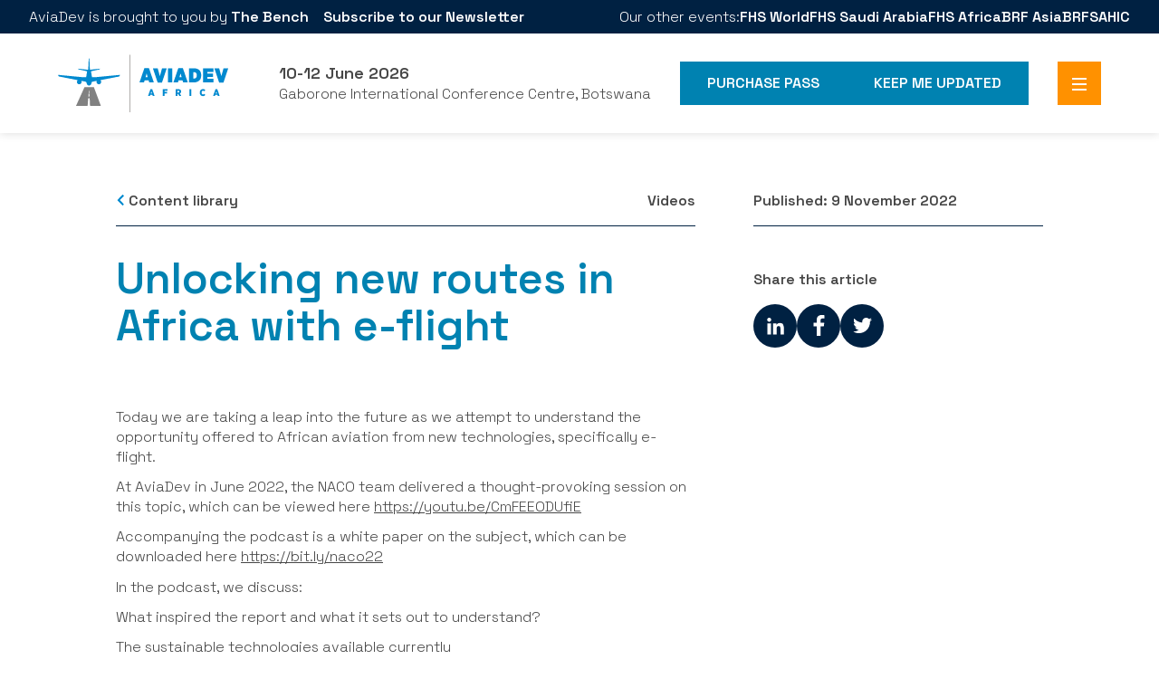

--- FILE ---
content_type: text/html; charset=utf-8
request_url: https://africa.aviationdevelop.com/content-library/unlocking-new-routes-in-africa-with-e-flight
body_size: 11757
content:
<!DOCTYPE html><html lang="en"><head><meta charSet="utf-8"/><meta name="viewport" content="width=device-width"/><meta name="next-head-count" content="2"/><link rel="apple-touch-icon-precomposed" sizes="57x57" href="/assets/favicons/apple-touch-icon-57x57.png"/><link rel="apple-touch-icon-precomposed" sizes="114x114" href="/assets/favicons/apple-touch-icon-114x114.png"/><link rel="apple-touch-icon-precomposed" sizes="72x72" href="/assets/favicons/apple-touch-icon-72x72.png"/><link rel="apple-touch-icon-precomposed" sizes="144x144" href="/assets/favicons/apple-touch-icon-144x144.png"/><link rel="apple-touch-icon-precomposed" sizes="60x60" href="/assets/favicons/apple-touch-icon-60x60.png"/><link rel="apple-touch-icon-precomposed" sizes="120x120" href="/assets/favicons/apple-touch-icon-120x120.png"/><link rel="apple-touch-icon-precomposed" sizes="76x76" href="/assets/favicons/apple-touch-icon-76x76.png"/><link rel="apple-touch-icon-precomposed" sizes="152x152" href="/assets/favicons/apple-touch-icon-152x152.png"/><link rel="icon" type="image/png" href="/assets/favicons/favicon-196x196.png" sizes="196x196"/><link rel="icon" type="image/png" href="/assets/favicons/favicon-96x96.png" sizes="96x96"/><link rel="icon" type="image/png" href="/assets/favicons/favicon-32x32.png" sizes="32x32"/><link rel="icon" type="image/png" href="/assets/favicons/favicon-16x16.png" sizes="16x16"/><link rel="icon" type="image/png" href="/assets/favicons/favicon-128.png" sizes="128x128"/><meta name="application-name" content=" "/><meta name="msapplication-TileColor" content="#FFFFFF"/><meta name="msapplication-TileImage" content="/assets/favicons/mstile-144x144.png"/><meta name="msapplication-square70x70logo" content="/assets/favicons/mstile-70x70.png"/><meta name="msapplication-square150x150logo" content="/assets/favicons/mstile-150x150.png"/><meta name="msapplication-wide310x150logo" content="/assets/favicons/mstile-310x150.png"/><meta name="msapplication-square310x310logo" content="/assets/favicons/mstile-310x310.png"/><link rel="preconnect" href="https://fonts.googleapis.com"/><link rel="preconnect" href="https://fonts.gstatic.com" crossorigin="true"/><link rel="preconnect" href="https://fonts.googleapis.com"/><link rel="preconnect" href="https://fonts.gstatic.com" crossorigin /><link rel="preload" href="/_next/static/css/b52d0d6123a407ff.css" as="style"/><link rel="stylesheet" href="/_next/static/css/b52d0d6123a407ff.css" data-n-g=""/><link rel="preload" href="/_next/static/css/1ca91ae3d97cb07d.css" as="style"/><link rel="stylesheet" href="/_next/static/css/1ca91ae3d97cb07d.css" data-n-p=""/><noscript data-n-css=""></noscript><script defer="" nomodule="" src="/_next/static/chunks/polyfills-5cd94c89d3acac5f.js"></script><script src="/_next/static/chunks/webpack-104f923fe238d6ac.js" defer=""></script><script src="/_next/static/chunks/framework-d36e54abd99436b9.js" defer=""></script><script src="/_next/static/chunks/main-ece7f1f8033f9028.js" defer=""></script><script src="/_next/static/chunks/pages/_app-2b1ae9e793b6e360.js" defer=""></script><script src="/_next/static/chunks/455-84a8690e5094581f.js" defer=""></script><script src="/_next/static/chunks/107-ce49443521e6d849.js" defer=""></script><script src="/_next/static/chunks/pages/content-library/%5Bslug%5D-283b2e64d68d1c24.js" defer=""></script><script src="/_next/static/5faVLmZy_Qy7x5cryCLM2/_buildManifest.js" defer=""></script><script src="/_next/static/5faVLmZy_Qy7x5cryCLM2/_ssgManifest.js" defer=""></script><script src="/_next/static/5faVLmZy_Qy7x5cryCLM2/_middlewareManifest.js" defer=""></script><style data-href="https://fonts.googleapis.com/css2?family=Outfit:wght@200;400;800&family=Space+Grotesk:wght@300;400;500;600;700&display=swap">@font-face{font-family:'Outfit';font-style:normal;font-weight:200;font-display:swap;src:url(https://fonts.gstatic.com/l/font?kit=QGYyz_MVcBeNP4NjuGObqx1XmO1I4bC1C4I&skey=bafc0b239d492b2c&v=v15) format('woff')}@font-face{font-family:'Outfit';font-style:normal;font-weight:400;font-display:swap;src:url(https://fonts.gstatic.com/l/font?kit=QGYyz_MVcBeNP4NjuGObqx1XmO1I4TC1C4I&skey=bafc0b239d492b2c&v=v15) format('woff')}@font-face{font-family:'Outfit';font-style:normal;font-weight:800;font-display:swap;src:url(https://fonts.gstatic.com/l/font?kit=QGYyz_MVcBeNP4NjuGObqx1XmO1I4bCyC4I&skey=bafc0b239d492b2c&v=v15) format('woff')}@font-face{font-family:'Space Grotesk';font-style:normal;font-weight:300;font-display:swap;src:url(https://fonts.gstatic.com/l/font?kit=V8mQoQDjQSkFtoMM3T6r8E7mF71Q-gOoraIAEj62UUsg&skey=c04ef52a878abc32&v=v22) format('woff')}@font-face{font-family:'Space Grotesk';font-style:normal;font-weight:400;font-display:swap;src:url(https://fonts.gstatic.com/l/font?kit=V8mQoQDjQSkFtoMM3T6r8E7mF71Q-gOoraIAEj7oUUsg&skey=c04ef52a878abc32&v=v22) format('woff')}@font-face{font-family:'Space Grotesk';font-style:normal;font-weight:500;font-display:swap;src:url(https://fonts.gstatic.com/l/font?kit=V8mQoQDjQSkFtoMM3T6r8E7mF71Q-gOoraIAEj7aUUsg&skey=c04ef52a878abc32&v=v22) format('woff')}@font-face{font-family:'Space Grotesk';font-style:normal;font-weight:600;font-display:swap;src:url(https://fonts.gstatic.com/l/font?kit=V8mQoQDjQSkFtoMM3T6r8E7mF71Q-gOoraIAEj42Vksg&skey=c04ef52a878abc32&v=v22) format('woff')}@font-face{font-family:'Space Grotesk';font-style:normal;font-weight:700;font-display:swap;src:url(https://fonts.gstatic.com/l/font?kit=V8mQoQDjQSkFtoMM3T6r8E7mF71Q-gOoraIAEj4PVksg&skey=c04ef52a878abc32&v=v22) format('woff')}@font-face{font-family:'Outfit';font-style:normal;font-weight:200;font-display:swap;src:url(https://fonts.gstatic.com/s/outfit/v15/QGYvz_MVcBeNP4NJuktqUYLkn8BJ.woff2) format('woff2');unicode-range:U+0100-02BA,U+02BD-02C5,U+02C7-02CC,U+02CE-02D7,U+02DD-02FF,U+0304,U+0308,U+0329,U+1D00-1DBF,U+1E00-1E9F,U+1EF2-1EFF,U+2020,U+20A0-20AB,U+20AD-20C0,U+2113,U+2C60-2C7F,U+A720-A7FF}@font-face{font-family:'Outfit';font-style:normal;font-weight:200;font-display:swap;src:url(https://fonts.gstatic.com/s/outfit/v15/QGYvz_MVcBeNP4NJtEtqUYLknw.woff2) format('woff2');unicode-range:U+0000-00FF,U+0131,U+0152-0153,U+02BB-02BC,U+02C6,U+02DA,U+02DC,U+0304,U+0308,U+0329,U+2000-206F,U+20AC,U+2122,U+2191,U+2193,U+2212,U+2215,U+FEFF,U+FFFD}@font-face{font-family:'Outfit';font-style:normal;font-weight:400;font-display:swap;src:url(https://fonts.gstatic.com/s/outfit/v15/QGYvz_MVcBeNP4NJuktqUYLkn8BJ.woff2) format('woff2');unicode-range:U+0100-02BA,U+02BD-02C5,U+02C7-02CC,U+02CE-02D7,U+02DD-02FF,U+0304,U+0308,U+0329,U+1D00-1DBF,U+1E00-1E9F,U+1EF2-1EFF,U+2020,U+20A0-20AB,U+20AD-20C0,U+2113,U+2C60-2C7F,U+A720-A7FF}@font-face{font-family:'Outfit';font-style:normal;font-weight:400;font-display:swap;src:url(https://fonts.gstatic.com/s/outfit/v15/QGYvz_MVcBeNP4NJtEtqUYLknw.woff2) format('woff2');unicode-range:U+0000-00FF,U+0131,U+0152-0153,U+02BB-02BC,U+02C6,U+02DA,U+02DC,U+0304,U+0308,U+0329,U+2000-206F,U+20AC,U+2122,U+2191,U+2193,U+2212,U+2215,U+FEFF,U+FFFD}@font-face{font-family:'Outfit';font-style:normal;font-weight:800;font-display:swap;src:url(https://fonts.gstatic.com/s/outfit/v15/QGYvz_MVcBeNP4NJuktqUYLkn8BJ.woff2) format('woff2');unicode-range:U+0100-02BA,U+02BD-02C5,U+02C7-02CC,U+02CE-02D7,U+02DD-02FF,U+0304,U+0308,U+0329,U+1D00-1DBF,U+1E00-1E9F,U+1EF2-1EFF,U+2020,U+20A0-20AB,U+20AD-20C0,U+2113,U+2C60-2C7F,U+A720-A7FF}@font-face{font-family:'Outfit';font-style:normal;font-weight:800;font-display:swap;src:url(https://fonts.gstatic.com/s/outfit/v15/QGYvz_MVcBeNP4NJtEtqUYLknw.woff2) format('woff2');unicode-range:U+0000-00FF,U+0131,U+0152-0153,U+02BB-02BC,U+02C6,U+02DA,U+02DC,U+0304,U+0308,U+0329,U+2000-206F,U+20AC,U+2122,U+2191,U+2193,U+2212,U+2215,U+FEFF,U+FFFD}@font-face{font-family:'Space Grotesk';font-style:normal;font-weight:300;font-display:swap;src:url(https://fonts.gstatic.com/s/spacegrotesk/v22/V8mDoQDjQSkFtoMM3T6r8E7mPb54C_k3HqUtEw.woff2) format('woff2');unicode-range:U+0102-0103,U+0110-0111,U+0128-0129,U+0168-0169,U+01A0-01A1,U+01AF-01B0,U+0300-0301,U+0303-0304,U+0308-0309,U+0323,U+0329,U+1EA0-1EF9,U+20AB}@font-face{font-family:'Space Grotesk';font-style:normal;font-weight:300;font-display:swap;src:url(https://fonts.gstatic.com/s/spacegrotesk/v22/V8mDoQDjQSkFtoMM3T6r8E7mPb94C_k3HqUtEw.woff2) format('woff2');unicode-range:U+0100-02BA,U+02BD-02C5,U+02C7-02CC,U+02CE-02D7,U+02DD-02FF,U+0304,U+0308,U+0329,U+1D00-1DBF,U+1E00-1E9F,U+1EF2-1EFF,U+2020,U+20A0-20AB,U+20AD-20C0,U+2113,U+2C60-2C7F,U+A720-A7FF}@font-face{font-family:'Space Grotesk';font-style:normal;font-weight:300;font-display:swap;src:url(https://fonts.gstatic.com/s/spacegrotesk/v22/V8mDoQDjQSkFtoMM3T6r8E7mPbF4C_k3HqU.woff2) format('woff2');unicode-range:U+0000-00FF,U+0131,U+0152-0153,U+02BB-02BC,U+02C6,U+02DA,U+02DC,U+0304,U+0308,U+0329,U+2000-206F,U+20AC,U+2122,U+2191,U+2193,U+2212,U+2215,U+FEFF,U+FFFD}@font-face{font-family:'Space Grotesk';font-style:normal;font-weight:400;font-display:swap;src:url(https://fonts.gstatic.com/s/spacegrotesk/v22/V8mDoQDjQSkFtoMM3T6r8E7mPb54C_k3HqUtEw.woff2) format('woff2');unicode-range:U+0102-0103,U+0110-0111,U+0128-0129,U+0168-0169,U+01A0-01A1,U+01AF-01B0,U+0300-0301,U+0303-0304,U+0308-0309,U+0323,U+0329,U+1EA0-1EF9,U+20AB}@font-face{font-family:'Space Grotesk';font-style:normal;font-weight:400;font-display:swap;src:url(https://fonts.gstatic.com/s/spacegrotesk/v22/V8mDoQDjQSkFtoMM3T6r8E7mPb94C_k3HqUtEw.woff2) format('woff2');unicode-range:U+0100-02BA,U+02BD-02C5,U+02C7-02CC,U+02CE-02D7,U+02DD-02FF,U+0304,U+0308,U+0329,U+1D00-1DBF,U+1E00-1E9F,U+1EF2-1EFF,U+2020,U+20A0-20AB,U+20AD-20C0,U+2113,U+2C60-2C7F,U+A720-A7FF}@font-face{font-family:'Space Grotesk';font-style:normal;font-weight:400;font-display:swap;src:url(https://fonts.gstatic.com/s/spacegrotesk/v22/V8mDoQDjQSkFtoMM3T6r8E7mPbF4C_k3HqU.woff2) format('woff2');unicode-range:U+0000-00FF,U+0131,U+0152-0153,U+02BB-02BC,U+02C6,U+02DA,U+02DC,U+0304,U+0308,U+0329,U+2000-206F,U+20AC,U+2122,U+2191,U+2193,U+2212,U+2215,U+FEFF,U+FFFD}@font-face{font-family:'Space Grotesk';font-style:normal;font-weight:500;font-display:swap;src:url(https://fonts.gstatic.com/s/spacegrotesk/v22/V8mDoQDjQSkFtoMM3T6r8E7mPb54C_k3HqUtEw.woff2) format('woff2');unicode-range:U+0102-0103,U+0110-0111,U+0128-0129,U+0168-0169,U+01A0-01A1,U+01AF-01B0,U+0300-0301,U+0303-0304,U+0308-0309,U+0323,U+0329,U+1EA0-1EF9,U+20AB}@font-face{font-family:'Space Grotesk';font-style:normal;font-weight:500;font-display:swap;src:url(https://fonts.gstatic.com/s/spacegrotesk/v22/V8mDoQDjQSkFtoMM3T6r8E7mPb94C_k3HqUtEw.woff2) format('woff2');unicode-range:U+0100-02BA,U+02BD-02C5,U+02C7-02CC,U+02CE-02D7,U+02DD-02FF,U+0304,U+0308,U+0329,U+1D00-1DBF,U+1E00-1E9F,U+1EF2-1EFF,U+2020,U+20A0-20AB,U+20AD-20C0,U+2113,U+2C60-2C7F,U+A720-A7FF}@font-face{font-family:'Space Grotesk';font-style:normal;font-weight:500;font-display:swap;src:url(https://fonts.gstatic.com/s/spacegrotesk/v22/V8mDoQDjQSkFtoMM3T6r8E7mPbF4C_k3HqU.woff2) format('woff2');unicode-range:U+0000-00FF,U+0131,U+0152-0153,U+02BB-02BC,U+02C6,U+02DA,U+02DC,U+0304,U+0308,U+0329,U+2000-206F,U+20AC,U+2122,U+2191,U+2193,U+2212,U+2215,U+FEFF,U+FFFD}@font-face{font-family:'Space Grotesk';font-style:normal;font-weight:600;font-display:swap;src:url(https://fonts.gstatic.com/s/spacegrotesk/v22/V8mDoQDjQSkFtoMM3T6r8E7mPb54C_k3HqUtEw.woff2) format('woff2');unicode-range:U+0102-0103,U+0110-0111,U+0128-0129,U+0168-0169,U+01A0-01A1,U+01AF-01B0,U+0300-0301,U+0303-0304,U+0308-0309,U+0323,U+0329,U+1EA0-1EF9,U+20AB}@font-face{font-family:'Space Grotesk';font-style:normal;font-weight:600;font-display:swap;src:url(https://fonts.gstatic.com/s/spacegrotesk/v22/V8mDoQDjQSkFtoMM3T6r8E7mPb94C_k3HqUtEw.woff2) format('woff2');unicode-range:U+0100-02BA,U+02BD-02C5,U+02C7-02CC,U+02CE-02D7,U+02DD-02FF,U+0304,U+0308,U+0329,U+1D00-1DBF,U+1E00-1E9F,U+1EF2-1EFF,U+2020,U+20A0-20AB,U+20AD-20C0,U+2113,U+2C60-2C7F,U+A720-A7FF}@font-face{font-family:'Space Grotesk';font-style:normal;font-weight:600;font-display:swap;src:url(https://fonts.gstatic.com/s/spacegrotesk/v22/V8mDoQDjQSkFtoMM3T6r8E7mPbF4C_k3HqU.woff2) format('woff2');unicode-range:U+0000-00FF,U+0131,U+0152-0153,U+02BB-02BC,U+02C6,U+02DA,U+02DC,U+0304,U+0308,U+0329,U+2000-206F,U+20AC,U+2122,U+2191,U+2193,U+2212,U+2215,U+FEFF,U+FFFD}@font-face{font-family:'Space Grotesk';font-style:normal;font-weight:700;font-display:swap;src:url(https://fonts.gstatic.com/s/spacegrotesk/v22/V8mDoQDjQSkFtoMM3T6r8E7mPb54C_k3HqUtEw.woff2) format('woff2');unicode-range:U+0102-0103,U+0110-0111,U+0128-0129,U+0168-0169,U+01A0-01A1,U+01AF-01B0,U+0300-0301,U+0303-0304,U+0308-0309,U+0323,U+0329,U+1EA0-1EF9,U+20AB}@font-face{font-family:'Space Grotesk';font-style:normal;font-weight:700;font-display:swap;src:url(https://fonts.gstatic.com/s/spacegrotesk/v22/V8mDoQDjQSkFtoMM3T6r8E7mPb94C_k3HqUtEw.woff2) format('woff2');unicode-range:U+0100-02BA,U+02BD-02C5,U+02C7-02CC,U+02CE-02D7,U+02DD-02FF,U+0304,U+0308,U+0329,U+1D00-1DBF,U+1E00-1E9F,U+1EF2-1EFF,U+2020,U+20A0-20AB,U+20AD-20C0,U+2113,U+2C60-2C7F,U+A720-A7FF}@font-face{font-family:'Space Grotesk';font-style:normal;font-weight:700;font-display:swap;src:url(https://fonts.gstatic.com/s/spacegrotesk/v22/V8mDoQDjQSkFtoMM3T6r8E7mPbF4C_k3HqU.woff2) format('woff2');unicode-range:U+0000-00FF,U+0131,U+0152-0153,U+02BB-02BC,U+02C6,U+02DA,U+02DC,U+0304,U+0308,U+0329,U+2000-206F,U+20AC,U+2122,U+2191,U+2193,U+2212,U+2215,U+FEFF,U+FFFD}</style></head><body><div id="__next"><script>!function(){var d=document.documentElement,n='data-theme',s='setAttribute';d[s](n,'aviadev-2024')}()</script><span><div class="events-bar_wrapper__PNPTN false" style="background:var(--dark)"><div class="events-bar_layout__2nIYH"><section>AviaDev<!-- --> is brought to you by <!-- --><a href="https://www.thebench.com" class="events-bar_event__UhcYF fw-600" target="_blank" rel="noreferrer" style="background-image:linear-gradient(var(--accent), var(--accent)">The Bench</a> <!-- --><a href="https://www.thebench.com/newsletter" class="events-bar_event__UhcYF fw-600" target="_blank" rel="noreferrer" style="background-image:linear-gradient(var(--accent), var(--accent)">Subscribe to our Newsletter</a></section><section class="events-bar_events__rsT1B"><span>Our other events:</span><a href="https://www.futurehospitality.com/world" class="events-bar_event__UhcYF fw-600" target="_blank" rel="noreferrer" style="background-image:linear-gradient(var(--accent), var(--accent)">FHS World</a><a href="https://www.futurehospitality.com/sa" class="events-bar_event__UhcYF fw-600" target="_blank" rel="noreferrer" style="background-image:linear-gradient(var(--accent), var(--accent)">FHS Saudi Arabia</a><a href="https://www.futurehospitality.com/africa" class="events-bar_event__UhcYF fw-600" target="_blank" rel="noreferrer" style="background-image:linear-gradient(var(--accent), var(--accent)">FHS Africa</a><a href="https://www.brandedresidencesforum.com/" class="events-bar_event__UhcYF fw-600" target="_blank" rel="noreferrer" style="background-image:linear-gradient(var(--accent), var(--accent)">BRF Asia</a><a href="/world/brf" class="events-bar_event__UhcYF fw-600" target="_blank" rel="noreferrer" style="background-image:linear-gradient(var(--accent), var(--accent)">BRF</a><a href="https://www.sahic.com" class="events-bar_event__UhcYF fw-600" target="_blank" rel="noreferrer" style="background-image:linear-gradient(var(--accent), var(--accent)">SAHIC</a></section></div></div></span><header class="header_header__NyOzQ header_fixed__rOddC"><a href="/" aria-label="Aviadev Home"><svg viewBox="0 0 281 95" xmlns="http://www.w3.org/2000/svg" xml:space="preserve" style="fill-rule:evenodd;clip-rule:evenodd;stroke-linejoin:round;stroke-miterlimit:2" class="header_brand__X8C7N"><path d="M49.737 71.907h2.346l.609 12.576H70.46L58.991 53.922H43.569L29.71 84.483h18.985l1.042-12.576Zm.956-12.18h.739l.043 1.099h-.912l.13-1.099Zm-.13 1.671h.956l.087 1.979h-1.217l.174-1.979Zm-.217 3.078h1.346l.218 4.485h-1.955l.391-4.485Z" style="fill:#818181;fill-rule:nonzero"></path><path d="m101.521 33.739-39.185 3.694a26.666 26.666 0 0 1-5.3 0l-1.217-.088-1.433-8.883-.087-.615 14.032-3.166c.261-.044.478-.264.521-.572l.131-.44c0-.088-.044-.132-.087-.132l-14.38 1.583c-.304.044-.825.044-1.26.044-.478 0-.869-.395-.912-.879l-.695-16.929a.58.58 0 0 0-.565-.572.58.58 0 0 0-.565.572l-.695 16.929c0 .484-.434.879-.912.879-.434 0-.912 0-1.26-.044l-14.379-1.583c-.044 0-.131.044-.087.132l.13.44c.087.308.261.528.521.572l14.032 3.166-.086.615-1.434 8.883-1.26.088c-1.781.176-3.519.132-5.3 0L.604 33.739c-.174 0-.304.132-.261.308l.304 1.055c.217.704.739 1.187 1.434 1.319l30.41 5.937a4.046 4.046 0 0 0-1.347 2.858c-.043 2.111 1.651 3.913 3.693 3.957 2.172.044 3.909-1.715 3.909-3.869 0-.66-.173-1.275-.434-1.803l5.778 1.143a7.136 7.136 0 0 1 1.651.484l.782.308.043.176c.261.747.391 1.583.652 2.33.695 2.243 1.911 3.21 3.823 3.21 1.911 0 3.128-.967 3.823-3.21.26-.791.391-1.583.651-2.33l.044-.176.782-.308c.521-.22 1.086-.352 1.651-.484l5.777-1.143c-.304.572-.434 1.187-.434 1.847.043 2.066 1.694 3.781 3.736 3.825 2.172.044 3.91-1.715 3.91-3.869a3.85 3.85 0 0 0-1.347-2.946l30.367-5.893a1.843 1.843 0 0 0 1.433-1.319l.304-1.055a.24.24 0 0 0-.217-.352Z" style="fill:#0089cf;fill-rule:nonzero"></path><path style="fill:#645f5a;fill-rule:nonzero" d="M117.436.835h.764v94.113h-.764z"></path><path d="M133.869 46.097h7.473l.963-3.321h6.576l.996 3.321h7.606l-8.037-23.381h-7.539l-8.038 23.381Zm9.997-8.635 1.727-6.045 1.76 6.045h-3.487ZM163.743 46.23h7.107l7.838-23.381h-7.705l-3.62 12.919-3.62-12.919h-7.838l7.838 23.381ZM180.661 22.849h7.174v23.248h-7.174zM189.578 46.097h7.473l.963-3.321h6.576l.996 3.321h7.606l-8.037-23.381h-7.539l-8.038 23.381Zm9.997-8.635 1.727-6.045 1.76 6.045h-3.487ZM215.098 46.097h7.639c8.336 0 12.521-4.583 12.521-11.491v-.499c0-6.908-4.119-11.258-12.355-11.258h-7.805v23.248Zm8.004-16.905c2.956 0 4.882 1.362 4.882 5.048v.465c0 3.653-1.926 5.048-4.882 5.048h-.83V29.192h.83ZM238.16 46.097h17.204v-6.111h-10.097v-2.79h9.2v-5.58h-9.2V28.96h9.931v-6.111H238.16v23.248ZM264.676 46.23h7.107l7.838-23.381h-7.705l-3.62 12.919-3.62-12.919h-7.838l7.838 23.381ZM147.931 68.359h2.965l.641-2.019h3.526l.657 2.019h3.03l-3.959-11.284h-2.917l-3.943 11.284Zm4.327-4.327 1.042-3.286 1.042 3.286h-2.084ZM172.133 68.359h2.885v-4.151h4.263v-2.484h-4.263v-1.988h4.744v-2.597h-7.629v11.22ZM193.466 68.359h2.869v-3.478h1.026l1.907 3.478h3.254l-2.308-4.071c1.186-.593 2.004-1.635 2.004-3.302v-.08c0-1.138-.353-2.003-.978-2.629-.721-.737-1.859-1.138-3.366-1.138h-4.408v11.22Zm2.869-5.77v-2.933h1.411c.961 0 1.57.481 1.57 1.442v.032c0 .898-.577 1.459-1.554 1.459h-1.427ZM216.066 57.139h2.885v11.22h-2.885zM237.96 68.551c1.875 0 3.125-.801 4.039-1.923l-1.827-1.859c-.513.593-1.09 1.106-2.052 1.106-1.298 0-2.292-1.106-2.292-3.11v-.064c0-1.907.978-3.077 2.292-3.077.882 0 1.491.481 1.972 1.058l1.859-1.972c-.914-1.074-2.116-1.763-3.879-1.763-2.949 0-5.209 2.26-5.209 5.722v.192c0 3.495 2.228 5.69 5.097 5.69ZM254.741 68.359h2.965l.642-2.019h3.526l.657 2.019h3.029l-3.959-11.284h-2.917l-3.943 11.284Zm4.328-4.327 1.042-3.286 1.041 3.286h-2.083Z" style="fill:#0089cf;fill-rule:nonzero"></path></svg></a><div class="flex"><div class="header_venue__SbpFU"><p><span class="fw-600 fs-6">10-12 June 2026</span> <!-- --><br/>Gaborone International Conference Centre, Botswana<!-- --></p></div><div class="header_ctas__6ir13"><a href="https://www.eventbooking.uk.com/aviadev-2026/" class="header_ctaButton__ZjMi8 fw-600 caps">Purchase Pass</a><a href="/keep-me-updated" class="header_ctaButton__ZjMi8 fw-600 caps">Keep me Updated</a></div><div class="main-menu_toggleContainer__wmsoj"><div class="main-menu_toggle__QJTFd false"><span></span><span></span><span></span></div></div><div class="main-menu_overlay__ONRvA false"><div class="columns-1 gap-xs"><ul><li><a target="" class="uLink c-white fs-5 fw-600" href="/">Home</a></li></ul><ul><li><a target="" class="uLink c-white fs-5 fw-600" href="/agenda">Agenda</a></li><li><a target="" class="uLink c-white fs-7 fw-400 ml-sm" href="https://www.aviadev.com/aviadev-finance-and-leasing-forum">AviaDev Finance and Leasing Forum</a></li></ul><ul><li><a target="" class="uLink c-white fs-5 fw-600" href="/speakers">Speakers</a></li><li><a target="" class="uLink c-white fs-7 fw-400 ml-sm" href="/advisory-board">Advisory Board</a></li><li><a target="" class="uLink c-white fs-7 fw-400 ml-sm" href="https://www.aviadev.com/aviadev-ato-girma-wake-lifetime-achievement-winners">Lifetime Achievement Award Winners</a></li></ul><ul><li><a target="" class="uLink c-white fs-5 fw-600" href="/partners">Sponsors and Partners</a></li><li><a target="" class="uLink c-white fs-7 fw-400 ml-sm" href="/airlines">Airlines</a></li><li><a target="" class="uLink c-white fs-7 fw-400 ml-sm" href="/media">Media</a></li></ul><ul><li><a target="" class="uLink c-white fs-5 fw-600" href="/meeting-system">Meeting System</a></li></ul><ul><li><a target="" class="uLink c-white fs-5 fw-600" href="/venue">Event Information</a></li><li><a target="" class="uLink c-white fs-7 fw-400 ml-sm" href="https://www.aviadev.com/tour-packages">Places to Eat</a></li><li><a target="" class="uLink c-white fs-7 fw-400 ml-sm" href="https://www.aviadev.com/botswana-general-information">Botswana General Information</a></li></ul><ul><li><a target="" class="uLink c-white fs-5 fw-600" href="/content-library">Content Library</a></li></ul></div><div class="main-menu_actions__lwrOX"><p><a href="https://www.eventbooking.uk.com/aviadev-2026/" class="
				button_button__A7b_n 
				 
				 
				 
				 
				fs-5 fw-600 caps bg-accent
				
				
			">Purchase Pass</a></p><p><a href="/keep-me-updated" class="
				button_button__A7b_n 
				 
				 
				 
				 
				fs-5 fw-600 caps bg-accent
				
				
			">Keep me Updated</a></p><p class="fs-4 fw-600 c-white mt-sm">Related events</p><p class="mt-sm"><a href="/aviadev-finance-and-leasing-forum" class="
                    arrow-button_arrowButton__OyJsw 
                    
                    
                " style="color:var(--accent)"><span class="arrow-button_arrowContainer__gU5Bs"><svg viewBox="0 0 49 37" xmlns="http://www.w3.org/2000/svg" xml:space="preserve" style="stroke:var(--accent)" class="arrow-button_arrow__Ad3p1"><path d="M30.908 4.386 45.05 18.529 30.908 32.671M4.05 18.528h39.858" style="fill:none;stroke-width:4"></path></svg></span><span class="arrow-button_labelContainer__n6Fw_" style="color:white">AviaDev Finance &amp; Leasing Forum</span><span class="arrow-button_box__cXBmt"></span></a></p><p class="fs-4 fw-600 c-white mt-sm">Our Other Events</p><p class="mt-xs"><a href="https://www.futurehospitality.com/world" class="
                    arrow-button_arrowButton__OyJsw 
                    
                    
                " target="_blank" style="color:var(--accent)"><span class="arrow-button_arrowContainer__gU5Bs"><svg viewBox="0 0 49 37" xmlns="http://www.w3.org/2000/svg" xml:space="preserve" style="stroke:var(--accent)" class="arrow-button_arrow__Ad3p1"><path d="M30.908 4.386 45.05 18.529 30.908 32.671M4.05 18.528h39.858" style="fill:none;stroke-width:4"></path></svg></span><span class="arrow-button_labelContainer__n6Fw_" style="color:white">FHS World</span><span class="arrow-button_box__cXBmt"></span></a></p><p class="mt-xs"><a href="https://www.futurehospitality.com/sa" class="
                    arrow-button_arrowButton__OyJsw 
                    
                    
                " target="_blank" style="color:var(--accent)"><span class="arrow-button_arrowContainer__gU5Bs"><svg viewBox="0 0 49 37" xmlns="http://www.w3.org/2000/svg" xml:space="preserve" style="stroke:var(--accent)" class="arrow-button_arrow__Ad3p1"><path d="M30.908 4.386 45.05 18.529 30.908 32.671M4.05 18.528h39.858" style="fill:none;stroke-width:4"></path></svg></span><span class="arrow-button_labelContainer__n6Fw_" style="color:white">FHS Saudi Arabia</span><span class="arrow-button_box__cXBmt"></span></a></p><p class="mt-xs"><a href="https://www.futurehospitality.com/africa" class="
                    arrow-button_arrowButton__OyJsw 
                    
                    
                " target="_blank" style="color:var(--accent)"><span class="arrow-button_arrowContainer__gU5Bs"><svg viewBox="0 0 49 37" xmlns="http://www.w3.org/2000/svg" xml:space="preserve" style="stroke:var(--accent)" class="arrow-button_arrow__Ad3p1"><path d="M30.908 4.386 45.05 18.529 30.908 32.671M4.05 18.528h39.858" style="fill:none;stroke-width:4"></path></svg></span><span class="arrow-button_labelContainer__n6Fw_" style="color:white">FHS Africa</span><span class="arrow-button_box__cXBmt"></span></a></p><p class="mt-xs"><a href="https://www.brandedresidencesforum.com/" class="
                    arrow-button_arrowButton__OyJsw 
                    
                    
                " target="_blank" style="color:var(--accent)"><span class="arrow-button_arrowContainer__gU5Bs"><svg viewBox="0 0 49 37" xmlns="http://www.w3.org/2000/svg" xml:space="preserve" style="stroke:var(--accent)" class="arrow-button_arrow__Ad3p1"><path d="M30.908 4.386 45.05 18.529 30.908 32.671M4.05 18.528h39.858" style="fill:none;stroke-width:4"></path></svg></span><span class="arrow-button_labelContainer__n6Fw_" style="color:white">BRF Asia</span><span class="arrow-button_box__cXBmt"></span></a></p><p class="mt-xs"><a href="/world/brf" class="
                    arrow-button_arrowButton__OyJsw 
                    
                    
                " target="_blank" style="color:var(--accent)"><span class="arrow-button_arrowContainer__gU5Bs"><svg viewBox="0 0 49 37" xmlns="http://www.w3.org/2000/svg" xml:space="preserve" style="stroke:var(--accent)" class="arrow-button_arrow__Ad3p1"><path d="M30.908 4.386 45.05 18.529 30.908 32.671M4.05 18.528h39.858" style="fill:none;stroke-width:4"></path></svg></span><span class="arrow-button_labelContainer__n6Fw_" style="color:white">BRF</span><span class="arrow-button_box__cXBmt"></span></a></p><p class="mt-xs"><a href="https://www.sahic.com" class="
                    arrow-button_arrowButton__OyJsw 
                    
                    
                " target="_blank" style="color:var(--accent)"><span class="arrow-button_arrowContainer__gU5Bs"><svg viewBox="0 0 49 37" xmlns="http://www.w3.org/2000/svg" xml:space="preserve" style="stroke:var(--accent)" class="arrow-button_arrow__Ad3p1"><path d="M30.908 4.386 45.05 18.529 30.908 32.671M4.05 18.528h39.858" style="fill:none;stroke-width:4"></path></svg></span><span class="arrow-button_labelContainer__n6Fw_" style="color:white">SAHIC</span><span class="arrow-button_box__cXBmt"></span></a></p></div></div></div></header><div class="header_shim__pAhNZ header_mobileOnly__62_iE undefined"></div><section class="block bg-default pt-0"><div class="container"><section class="
            sticky-sidebar_layout__VzdZW 
            sticky-sidebar_large__BBg2C
            sticky-sidebar_flipped__WA1kf
        "><main><div class="header_shim__pAhNZ undefined undefined"></div><div class="mb-sm pb-xs bb-1 bc-secondary flex jc-between"><a class="
                    arrow-link_arrowLink__CW6qT 
                    arrow-link_left__uZ_rn 
                    fw-600
                " href="/content-library">Content library</a><p class="fw-600"><span>Videos<!-- --></span></p></div><p class="fs-1 fw-600 lh-1 c-primary mb-sm">Unlocking new routes in Africa with e-flight</p><div class="mt-sm formatted"><div class="video-player_container__A46ks"><div style="width:100%;height:100%"></div></div></div><div class="mt-sm formatted"><div><p>Today we are taking a leap into the future as we attempt to understand the opportunity offered to African aviation from new technologies, specifically e-flight. </p>
<p>At AviaDev in June 2022, the NACO team delivered a thought-provoking session on this topic, which can be viewed here <a href="https://youtu.be/CmFEEODUfiE">https://youtu.be/CmFEEODUfiE</a> </p>
<p>Accompanying the podcast is a white paper on the subject, which can be downloaded here <a href="https://bit.ly/naco22">https://bit.ly/naco22</a> </p>
<p>In the podcast, we discuss:</p>
<p>What inspired the report and what it sets out to understand?</p>
<p>The sustainable technologies available currently </p>
<p>Why e-flight, rather than SAF or hydrogen power craft?</p>
<p>How close are we to commercialised electric flights?</p>
<p>What are some of the barriers holding back the implementation?</p></div></div></main><aside><div class="header_shim__pAhNZ undefined undefined"></div><div class="mb-sm pb-xs bb-1 bc-secondary"><p class="fw-600">Published: <!-- -->9 November 2022<!-- --></p></div><div class="py-xs"><p class="fw-600 pb-xs">Share this article</p><div class="flex gap-xxs"><a href="#" class="button-social_button__iubgU bg-secondary" target="_blank" rel="noreferrer" aria-label="Social platform"><svg width="24" height="24" xmlns="http://www.w3.org/2000/svg" xml:space="preserve" style="fill-rule:evenodd;clip-rule:evenodd;stroke-linejoin:round;stroke-miterlimit:2" class="button-social_icon__aft2O" alt="social button"><path d="M8.583 4.314c0 1.163-.421 2.165-1.262 3.007-.842.841-1.844 1.262-3.007 1.262-1.193 0-2.21-.421-3.052-1.262C.421 6.479 0 5.477 0 4.314c0-1.193.421-2.21 1.262-3.052C2.104.421 3.121 0 4.314 0c1.163 0 2.165.421 3.007 1.262.841.842 1.262 1.859 1.262 3.052Zm11.107 7.528v3.259h.138c.49-.949 1.324-1.829 2.502-2.64 1.178-.81 2.669-1.216 4.475-1.216 3.733 0 6.142 1.086 7.229 3.259 1.086 2.172 1.629 4.865 1.629 8.078v13.035h-7.39V24.051c0-1.377-.168-2.769-.504-4.177-.337-1.408-1.454-2.111-3.351-2.111s-3.106.627-3.626 1.882c-.52 1.254-.78 2.662-.78 4.222v11.75h-7.39V11.842h7.068Zm-19.093 0h7.389v23.775H.597V11.842Z" style="fill:#fff;fill-rule:nonzero" transform="matrix(.5184 0 0 .5184 3.276 3)"></path></svg></a><a href="#" class="button-social_button__iubgU bg-secondary" target="_blank" rel="noreferrer" aria-label="Social platform"><svg width="24" height="24" xmlns="http://www.w3.org/2000/svg" xml:space="preserve" style="fill-rule:evenodd;clip-rule:evenodd;stroke-linejoin:round;stroke-miterlimit:2" class="button-social_icon__aft2O" alt="social button"><path d="M11.888 35.25V19.186h5.416l.78-6.289h-6.196V8.904c0-.918.191-1.66.573-2.226.383-.566 1.217-.849 2.502-.849h3.305v-5.6c-.796-.061-1.599-.114-2.41-.16A42.544 42.544 0 0 0 13.448 0c-2.386 0-4.33.711-5.829 2.134C6.12 3.557 5.37 5.615 5.37 8.308v4.589H0v6.289h5.37V35.25h6.518Z" style="fill:#fff;fill-rule:nonzero" transform="matrix(.65466 0 0 .65466 6.475 0)"></path></svg></a><a href="#" class="button-social_button__iubgU bg-secondary" target="_blank" rel="noreferrer" aria-label="Social platform"><svg width="24" height="24" xmlns="http://www.w3.org/2000/svg" xml:space="preserve" style="fill-rule:evenodd;clip-rule:evenodd;stroke-linejoin:round;stroke-miterlimit:2" class="button-social_icon__aft2O" alt="social button"><path d="M34.562 7.803v1.055c0 2.601-.49 5.233-1.469 7.895a22.76 22.76 0 0 1-4.315 7.229c-1.897 2.157-4.238 3.909-7.022 5.255-2.785 1.377-5.998 2.066-9.639 2.066-2.234 0-4.375-.314-6.426-.941A22.46 22.46 0 0 1 0 27.723c.337.061.658.091.964.091h.964c1.836 0 3.587-.29 5.255-.872a15.268 15.268 0 0 0 4.521-2.478c-1.713-.031-3.243-.559-4.59-1.584-1.346-1.025-2.279-2.317-2.8-3.878.245.031.498.061.758.092.26.03.512.046.757.046a5.92 5.92 0 0 0 1.056-.092l1.01-.184c-1.806-.367-3.313-1.27-4.521-2.708-1.209-1.438-1.813-3.121-1.813-5.049v-.091c.55.275 1.124.505 1.721.688a7.455 7.455 0 0 0 1.859.321A7.812 7.812 0 0 1 2.57 9.226a7.666 7.666 0 0 1-.964-3.764c0-.734.1-1.438.299-2.111a8.569 8.569 0 0 1 .803-1.882 23.453 23.453 0 0 0 3.259 3.259 21.452 21.452 0 0 0 3.855 2.524 23.026 23.026 0 0 0 4.407 1.698 22.01 22.01 0 0 0 4.727.78 9.42 9.42 0 0 1-.184-1.835c0-2.173.765-4.032 2.295-5.577C22.597.773 24.464 0 26.667 0c1.132 0 2.195.229 3.19.688a7.93 7.93 0 0 1 2.547 1.836 16.354 16.354 0 0 0 2.639-.757c.842-.321 1.63-.711 2.364-1.17a7.38 7.38 0 0 1-1.308 2.501 7.771 7.771 0 0 1-2.134 1.859 15.14 15.14 0 0 0 2.341-.459 17.02 17.02 0 0 0 2.203-.78 18.355 18.355 0 0 1-1.813 2.226 15.414 15.414 0 0 1-2.134 1.859Z" style="fill:#fff;fill-rule:nonzero" transform="matrix(.5452 0 0 .5452 2 3)"></path></svg></a></div></div></aside></section></div></section><footer class="footer_layout__mrP8C footer block bg-dark" style="position:relative"><div class="footer_container__fB4_q formatted c-white"><section class="footer_section__3iZE7"><h5>Organisers</h5><div class="mt-sm"><a class="footer_partnerLogo___SXm2" href="https://www.thebench.com" target="_blank" rel="noreferrer" aria-label="Organiser"><svg viewBox="0 0 280 95" xmlns="http://www.w3.org/2000/svg" xml:space="preserve" style="fill-rule:evenodd;clip-rule:evenodd;stroke-linejoin:round;stroke-miterlimit:2"><path d="M49.942 71.907h2.346l.608 12.576h17.768L59.195 53.922H43.773L29.915 84.483h18.984l1.043-12.576Zm.956-12.18h.738l.044 1.099h-.913l.131-1.099Zm-.131 1.671h.956l.087 1.979h-1.216l.173-1.979Zm-.217 3.078h1.347l.217 4.485h-1.955l.391-4.485ZM101.726 33.739 62.54 37.433a26.666 26.666 0 0 1-5.3 0l-1.216-.088-1.434-8.883-.087-.615 14.032-3.166c.261-.044.478-.264.522-.572l.13-.44c0-.088-.043-.132-.087-.132L54.721 25.12c-.304.044-.826.044-1.26.044-.478 0-.869-.395-.912-.879l-.696-16.929a.578.578 0 0 0-.564-.572.58.58 0 0 0-.565.572l-.695 16.929c0 .484-.435.879-.912.879-.435 0-.913 0-1.26-.044l-14.38-1.583c-.043 0-.13.044-.087.132l.131.44c.087.308.26.528.521.572l14.032 3.166-.087.615-1.434 8.883-1.259.088c-1.782.176-3.519.132-5.3 0L.808 33.739c-.174 0-.304.132-.26.308l.304 1.055c.217.704.738 1.187 1.433 1.319l30.41 5.937a4.05 4.05 0 0 0-1.347 2.858c-.043 2.111 1.651 3.913 3.693 3.957 2.172.044 3.91-1.715 3.91-3.869 0-.66-.174-1.275-.434-1.803l5.777 1.143c.565.088 1.13.264 1.651.484l.782.308.044.176c.26.747.391 1.583.651 2.33.695 2.243 1.912 3.21 3.823 3.21 1.912 0 3.128-.967 3.823-3.21.261-.791.391-1.583.652-2.33l.043-.176.782-.308c.522-.22 1.086-.352 1.651-.484l5.778-1.143c-.304.572-.434 1.187-.434 1.847.043 2.066 1.694 3.781 3.736 3.825 2.172.044 3.909-1.715 3.909-3.869a3.852 3.852 0 0 0-1.346-2.946l30.366-5.893a1.846 1.846 0 0 0 1.434-1.319l.304-1.055a.24.24 0 0 0-.217-.352ZM117.64.835h.764v94.113h-.764zM134.074 46.097h7.473l.963-3.321h6.576l.996 3.321h7.605l-8.037-23.381h-7.539l-8.037 23.381Zm9.997-8.635 1.727-6.045 1.76 6.045h-3.487ZM163.947 46.23h7.107l7.838-23.381h-7.705l-3.62 12.919-3.62-12.919h-7.838l7.838 23.381ZM180.865 22.849h7.174v23.248h-7.174zM189.783 46.097h7.473l.963-3.321h6.576l.996 3.321h7.605l-8.037-23.381h-7.539l-8.037 23.381Zm9.997-8.635 1.727-6.045 1.76 6.045h-3.487ZM215.303 46.097h7.638c8.336 0 12.521-4.583 12.521-11.491v-.499c0-6.908-4.118-11.258-12.355-11.258h-7.804v23.248Zm8.004-16.905c2.955 0 4.882 1.362 4.882 5.048v.465c0 3.653-1.927 5.048-4.882 5.048h-.831V29.192h.831ZM238.365 46.097h17.203v-6.111h-10.096v-2.79h9.2v-5.58h-9.2V28.96h9.93v-6.111h-17.037v23.248ZM264.881 46.23h7.107l7.838-23.381h-7.705l-3.62 12.919-3.62-12.919h-7.838l7.838 23.381ZM148.135 68.359h2.965l.642-2.019h3.526l.657 2.019h3.029l-3.959-11.284h-2.917l-3.943 11.284Zm4.328-4.327 1.042-3.286 1.041 3.286h-2.083ZM172.338 68.359h2.885v-4.151h4.263v-2.484h-4.263v-1.988h4.744v-2.597h-7.629v11.22ZM193.671 68.359h2.869v-3.478h1.026l1.907 3.478h3.254l-2.308-4.071c1.186-.593 2.003-1.635 2.003-3.302v-.08c0-1.138-.353-2.003-.978-2.629-.721-.737-1.859-1.138-3.366-1.138h-4.407v11.22Zm2.869-5.77v-2.933h1.41c.962 0 1.571.481 1.571 1.442v.032c0 .898-.577 1.459-1.555 1.459h-1.426ZM216.27 57.139h2.885v11.22h-2.885zM238.164 68.551c1.876 0 3.126-.801 4.039-1.923l-1.827-1.859c-.513.593-1.09 1.106-2.051 1.106-1.299 0-2.292-1.106-2.292-3.11v-.064c0-1.907.977-3.077 2.292-3.077.881 0 1.49.481 1.971 1.058l1.859-1.972c-.913-1.074-2.115-1.763-3.878-1.763-2.95 0-5.209 2.26-5.209 5.722v.192c0 3.495 2.227 5.69 5.096 5.69ZM254.946 68.359h2.965l.641-2.019h3.526l.657 2.019h3.03l-3.959-11.284h-2.917l-3.943 11.284Zm4.327-4.327 1.042-3.286 1.042 3.286h-2.084Z" style="fill:#fff;fill-rule:nonzero"></path></svg></a></div><div class="mt-sm"><a class="footer_partnerLogo___SXm2" href="https://www.thebench.com" target="_blank" rel="noreferrer" aria-label="Organiser"><span style="box-sizing:border-box;display:inline-block;overflow:hidden;width:initial;height:initial;background:none;opacity:1;border:0;margin:0;padding:0;position:relative;max-width:100%"><span style="box-sizing:border-box;display:block;width:initial;height:initial;background:none;opacity:1;border:0;margin:0;padding:0;max-width:100%"><img style="display:block;max-width:100%;width:initial;height:initial;background:none;opacity:1;border:0;margin:0;padding:0" alt="" aria-hidden="true" src="data:image/svg+xml,%3csvg%20xmlns=%27http://www.w3.org/2000/svg%27%20version=%271.1%27%20width=%27221%27%20height=%2792%27/%3e"/></span><img alt="The Bench" src="[data-uri]" decoding="async" data-nimg="intrinsic" style="position:absolute;top:0;left:0;bottom:0;right:0;box-sizing:border-box;padding:0;border:none;margin:auto;display:block;width:0;height:0;min-width:100%;max-width:100%;min-height:100%;max-height:100%"/><noscript><img alt="The Bench" srcSet="/_next/image?url=%2Fassets%2Fsite%2Fthe-bench-inverse%402x.png&amp;w=256&amp;q=75 1x, /_next/image?url=%2Fassets%2Fsite%2Fthe-bench-inverse%402x.png&amp;w=640&amp;q=75 2x" src="/_next/image?url=%2Fassets%2Fsite%2Fthe-bench-inverse%402x.png&amp;w=640&amp;q=75" decoding="async" data-nimg="intrinsic" style="position:absolute;top:0;left:0;bottom:0;right:0;box-sizing:border-box;padding:0;border:none;margin:auto;display:block;width:0;height:0;min-width:100%;max-width:100%;min-height:100%;max-height:100%" loading="lazy"/></noscript></span></a></div></section><section class="footer_section__3iZE7"><h5>Contact us</h5><div class="footer_contacts__18e_k"><div class="footer_contactsPhoto__qj8JE"><span style="box-sizing:border-box;display:block;overflow:hidden;width:initial;height:initial;background:none;opacity:1;border:0;margin:0;padding:0;position:relative"><span style="box-sizing:border-box;display:block;width:initial;height:initial;background:none;opacity:1;border:0;margin:0;padding:0;padding-top:100%"></span><img alt="Jon and Mala" src="[data-uri]" decoding="async" data-nimg="responsive" style="position:absolute;top:0;left:0;bottom:0;right:0;box-sizing:border-box;padding:0;border:none;margin:auto;display:block;width:0;height:0;min-width:100%;max-width:100%;min-height:100%;max-height:100%"/><noscript><img alt="Jon and Mala" sizes="100vw" srcSet="/_next/image?url=%2Fassets%2Fsite%2Fjon-and-mala-2024.jpg&amp;w=640&amp;q=75 640w, /_next/image?url=%2Fassets%2Fsite%2Fjon-and-mala-2024.jpg&amp;w=750&amp;q=75 750w, /_next/image?url=%2Fassets%2Fsite%2Fjon-and-mala-2024.jpg&amp;w=828&amp;q=75 828w, /_next/image?url=%2Fassets%2Fsite%2Fjon-and-mala-2024.jpg&amp;w=1080&amp;q=75 1080w, /_next/image?url=%2Fassets%2Fsite%2Fjon-and-mala-2024.jpg&amp;w=1200&amp;q=75 1200w, /_next/image?url=%2Fassets%2Fsite%2Fjon-and-mala-2024.jpg&amp;w=1920&amp;q=75 1920w, /_next/image?url=%2Fassets%2Fsite%2Fjon-and-mala-2024.jpg&amp;w=2048&amp;q=75 2048w, /_next/image?url=%2Fassets%2Fsite%2Fjon-and-mala-2024.jpg&amp;w=3840&amp;q=75 3840w" src="/_next/image?url=%2Fassets%2Fsite%2Fjon-and-mala-2024.jpg&amp;w=3840&amp;q=75" decoding="async" data-nimg="responsive" style="position:absolute;top:0;left:0;bottom:0;right:0;box-sizing:border-box;padding:0;border:none;margin:auto;display:block;width:0;height:0;min-width:100%;max-width:100%;min-height:100%;max-height:100%" loading="lazy"/></noscript></span></div><div><p><strong>Jon Howell</strong><br />CEO, AviaDev<br />M: +44 (0)7752 207064<br />Email: <a href="mailto:jon.howell@aviadev.com" target="_blank" rel="noreferrer noopener">jon.howell@aviadev.com</a></p>
<p><strong>Mala Patel</strong><br />Event Director, AviaDev<br />M: +44 (0)7930 573621<br />Email: <a href="mailto:mala.patel@aviadev.com" target="_blank" rel="noreferrer noopener">mala.patel@aviadev.com</a></p></div></div></section><section class="footer_section__3iZE7"><h5>Join the conversation</h5><h3>#AviaDev</h3><div class="flex gap-xxs"><a href="https://www.linkedin.com/in/jonh1/" class="button-social_button__iubgU bg-primary" target="_blank" rel="noreferrer" aria-label="Social platform"><svg width="24" height="24" xmlns="http://www.w3.org/2000/svg" xml:space="preserve" style="fill-rule:evenodd;clip-rule:evenodd;stroke-linejoin:round;stroke-miterlimit:2" class="button-social_icon__aft2O" alt="Linkedin"><path d="M8.583 4.314c0 1.163-.421 2.165-1.262 3.007-.842.841-1.844 1.262-3.007 1.262-1.193 0-2.21-.421-3.052-1.262C.421 6.479 0 5.477 0 4.314c0-1.193.421-2.21 1.262-3.052C2.104.421 3.121 0 4.314 0c1.163 0 2.165.421 3.007 1.262.841.842 1.262 1.859 1.262 3.052Zm11.107 7.528v3.259h.138c.49-.949 1.324-1.829 2.502-2.64 1.178-.81 2.669-1.216 4.475-1.216 3.733 0 6.142 1.086 7.229 3.259 1.086 2.172 1.629 4.865 1.629 8.078v13.035h-7.39V24.051c0-1.377-.168-2.769-.504-4.177-.337-1.408-1.454-2.111-3.351-2.111s-3.106.627-3.626 1.882c-.52 1.254-.78 2.662-.78 4.222v11.75h-7.39V11.842h7.068Zm-19.093 0h7.389v23.775H.597V11.842Z" style="fill:#fff;fill-rule:nonzero" transform="matrix(.5184 0 0 .5184 3.276 3)"></path></svg></a><a href="https://www.youtube.com/channel/UCtiJqpefd0Wv0h6YVMZYbGA" class="button-social_button__iubgU bg-primary" target="_blank" rel="noreferrer" aria-label="Social platform"><svg viewBox="0 0 24 24" xmlns="http://www.w3.org/2000/svg" xml:space="preserve" style="fill-rule:evenodd;clip-rule:evenodd;stroke-linejoin:round;stroke-miterlimit:2" class="button-social_icon__aft2O" alt="Youtube"><path d="M38.371 4.314a4.805 4.805 0 0 0-1.239-2.18A4.57 4.57 0 0 0 34.929.872C34.164.658 32.94.49 31.257.367a285.044 285.044 0 0 0-5.141-.229 127.083 127.083 0 0 0-4.544-.092L19.599 0l-1.974.046c-1.316 0-2.83.023-4.544.069-1.713.046-3.427.114-5.141.206-1.683.123-2.906.291-3.671.505a4.715 4.715 0 0 0-2.181 1.262A4.715 4.715 0 0 0 .826 4.269C.398 5.829.153 7.795.092 10.167A9751.85 9751.85 0 0 1 0 13.724l.092 3.58c.061 2.386.29 4.329.688 5.829a4.565 4.565 0 0 0 1.262 2.203 5.198 5.198 0 0 0 2.181 1.285c.795.184 2.034.337 3.717.459 1.683.122 3.389.214 5.118.275 1.729.062 3.251.092 4.567.092h3.901c1.316 0 2.838-.023 4.567-.069 1.729-.045 3.435-.13 5.118-.252 1.683-.092 2.907-.245 3.672-.459a4.565 4.565 0 0 0 2.203-1.262 5.194 5.194 0 0 0 1.285-2.18c.398-1.53.635-3.489.712-5.875l.114-3.58-.092-3.581c-.061-2.386-.306-4.345-.734-5.875Zm-22.72 15.285.046-11.75 10.19 5.875-10.236 5.875Z" style="fill:#fff;fill-rule:nonzero" transform="matrix(.6123 0 0 .6123 0 4)"></path></svg></a><a href="https://www.instagram.com/jonaviator/" class="button-social_button__iubgU bg-primary" target="_blank" rel="noreferrer" aria-label="Social platform"><svg viewBox="0 0 24 24" xmlns="http://www.w3.org/2000/svg" xml:space="preserve" style="fill-rule:evenodd;clip-rule:evenodd;stroke-linejoin:round;stroke-miterlimit:2" class="button-social_icon__aft2O" alt="Instagram"><path d="M17.625 8.583a9.09 9.09 0 0 0-3.534.688 9.43 9.43 0 0 0-2.869 1.951 9.43 9.43 0 0 0-1.951 2.869 9.09 9.09 0 0 0-.688 3.534 9.09 9.09 0 0 0 .688 3.534 9.43 9.43 0 0 0 1.951 2.869 9.43 9.43 0 0 0 2.869 1.951 9.09 9.09 0 0 0 3.534.688 9.09 9.09 0 0 0 3.534-.688 9.43 9.43 0 0 0 2.869-1.951 9.43 9.43 0 0 0 1.951-2.869 9.09 9.09 0 0 0 .688-3.534 9.09 9.09 0 0 0-.688-3.534 9.43 9.43 0 0 0-1.951-2.869 9.43 9.43 0 0 0-2.869-1.951 9.09 9.09 0 0 0-3.534-.688Zm0 14.917c-1.622 0-3.006-.574-4.154-1.721-1.147-1.148-1.721-2.532-1.721-4.154 0-1.622.574-3.006 1.721-4.154 1.148-1.147 2.532-1.721 4.154-1.721 1.622 0 3.006.574 4.154 1.721 1.147 1.148 1.721 2.532 1.721 4.154 0 1.622-.574 3.006-1.721 4.154-1.148 1.147-2.532 1.721-4.154 1.721ZM29.146 8.216a1.96 1.96 0 0 0-.62-1.469 2.072 2.072 0 0 0-1.492-.597c-.581 0-1.078.199-1.492.597a1.959 1.959 0 0 0-.619 1.469c0 .612.206 1.117.619 1.514.414.398.911.597 1.492.597.582 0 1.079-.199 1.492-.597.413-.397.62-.902.62-1.514Zm5.186-2.112A8.947 8.947 0 0 0 32.29 2.96 9.046 9.046 0 0 0 29.191.918a15.165 15.165 0 0 0-2.134-.574 11.624 11.624 0 0 0-2.18-.206 53.11 53.11 0 0 0-2.524-.115A303.99 303.99 0 0 0 17.625 0c-2.387 0-3.963.008-4.728.023a53.11 53.11 0 0 0-2.524.115c-.734 0-1.461.069-2.18.206-.719.138-1.415.329-2.089.574A8.947 8.947 0 0 0 2.96 2.96 8.947 8.947 0 0 0 .918 6.104c-.245.674-.436 1.37-.574 2.089a14.882 14.882 0 0 0-.252 2.18c-.031.949-.054 1.798-.069 2.547C.008 13.67 0 15.238 0 17.625s.008 3.963.023 4.728c.015.765.038 1.621.069 2.57.03.734.115 1.453.252 2.157.138.704.329 1.408.574 2.111a8.72 8.72 0 0 0 2.042 3.122 9.101 9.101 0 0 0 3.144 2.019c.674.275 1.37.49 2.089.643.719.153 1.446.229 2.18.229.949.061 1.798.1 2.547.115.75.015 2.318.023 4.705.023s3.963-.008 4.728-.023a58.306 58.306 0 0 0 2.57-.115c.704 0 1.415-.069 2.134-.206a15.165 15.165 0 0 0 2.134-.574 8.709 8.709 0 0 0 3.122-2.043 9.082 9.082 0 0 0 2.019-3.144c.275-.673.482-1.369.62-2.088.137-.719.206-1.446.206-2.18.031-.949.054-1.798.069-2.548.015-.749.023-2.317.023-4.704v-4.751c0-.749-.031-1.598-.092-2.547 0-.734-.069-1.469-.206-2.203a10.893 10.893 0 0 0-.62-2.112Zm-2.387 18.635a8.89 8.89 0 0 1-.16 1.699c-.107.55-.253 1.086-.436 1.606a5.852 5.852 0 0 1-1.331 2.065 5.43 5.43 0 0 1-2.02 1.286 7.43 7.43 0 0 1-1.606.459c-.551.091-1.102.153-1.653.183-.948.031-1.782.054-2.501.069-.719.015-2.272.023-4.659.023s-3.94-.008-4.659-.023c-.719-.015-1.552-.038-2.501-.069-.581 0-1.14-.053-1.675-.161a9.8 9.8 0 0 1-1.63-.481 5.418 5.418 0 0 1-2.019-1.286 5.839 5.839 0 0 1-1.331-2.065 11.25 11.25 0 0 1-.436-1.606 8.653 8.653 0 0 1-.161-1.653 37.755 37.755 0 0 1-.092-2.478v-9.341c0-.719.031-1.553.092-2.501 0-.551.054-1.102.161-1.653.107-.55.252-1.101.436-1.652a5.939 5.939 0 0 1 1.331-2.019A5.939 5.939 0 0 1 7.114 3.81a13.47 13.47 0 0 1 1.63-.436 8.453 8.453 0 0 1 1.675-.161c.918-.031 1.744-.054 2.478-.069.735-.015 2.295-.023 4.682-.023h4.659c.719 0 1.553.031 2.501.092.551 0 1.102.053 1.653.161.55.107 1.086.252 1.606.436a5.953 5.953 0 0 1 2.02 1.331 5.953 5.953 0 0 1 1.331 2.019c.183.551.329 1.094.436 1.63.107.535.16 1.093.16 1.675.031.918.054 1.744.069 2.478.015.735.023 2.295.023 4.682v4.659c0 .719-.015 1.537-.046 2.455h-.046Z" style="fill:#fff;fill-rule:nonzero" transform="matrix(.62746 0 0 .62746 1.052 1.595)"></path></svg></a></div><div class="mt-md"><a href="/keep-me-updated" class="
                    arrow-button_arrowButton__OyJsw 
                    
                    arrow-button_solid__3Hl9z
                " style="color:var(--accent)"><span class="arrow-button_arrowContainer__gU5Bs"><svg viewBox="0 0 49 37" xmlns="http://www.w3.org/2000/svg" xml:space="preserve" style="stroke:white" class="arrow-button_arrow__Ad3p1"><path d="M30.908 4.386 45.05 18.529 30.908 32.671M4.05 18.528h39.858" style="fill:none;stroke-width:4"></path></svg></span><span class="arrow-button_labelContainer__n6Fw_" style="color:white">KEEP ME UPDATED</span><span class="arrow-button_box__cXBmt"></span></a></div></section></div><div class="mt-sm c-white"><p><small>© <!-- -->2026<!-- --> The Bench | <!-- --><a class="uLink" href="/aviadev-privacy-policy">Privacy Policy</a> <!-- --><a class="uLink" href="/aviadev-cookie-policy">Cookies Policy</a> <!-- --><a class="uLink" href="/aviadev-code-of-conduct">Code of Conduct</a></small></p></div></footer></div><script id="__NEXT_DATA__" type="application/json">{"props":{"globals":{"nodes":[{"__typename":"aviadevMainMenu_Node","id":"40921","title":"Home","url":"/","level":1,"classes":"","newWindow":"0","children":[]},{"__typename":"aviadevMainMenu_Node","id":"94070","title":"Agenda","url":"/agenda","level":1,"classes":"","newWindow":"0","children":[{"__typename":"aviadevMainMenu_Node","id":"277030","title":"AviaDev Finance and Leasing Forum","url":"https://www.aviadev.com/aviadev-finance-and-leasing-forum","level":2,"classes":null,"newWindow":"0"}]},{"__typename":"aviadevMainMenu_Node","id":"54488","title":"Speakers","url":"/speakers","level":1,"classes":null,"newWindow":"0","children":[{"__typename":"aviadevMainMenu_Node","id":"54161","title":"Advisory Board","url":"/advisory-board","level":2,"classes":"","newWindow":"0"},{"__typename":"aviadevMainMenu_Node","id":"189470","title":"Lifetime Achievement Award Winners","url":"https://www.aviadev.com/aviadev-ato-girma-wake-lifetime-achievement-winners","level":2,"classes":"","newWindow":"0"}]},{"__typename":"aviadevMainMenu_Node","id":"56243","title":"Sponsors and Partners","url":"/partners","level":1,"classes":null,"newWindow":"0","children":[{"__typename":"aviadevMainMenu_Node","id":"89463","title":"Airlines","url":"/airlines","level":2,"classes":"","newWindow":"0"},{"__typename":"aviadevMainMenu_Node","id":"54139","title":"Media","url":"/media","level":2,"classes":"","newWindow":"0"}]},{"__typename":"aviadevMainMenu_Node","id":"42258","title":"Meeting System","url":"/meeting-system","level":1,"classes":"","newWindow":"0","children":[]},{"__typename":"aviadevMainMenu_Node","id":"56242","title":"Event Information","url":"/venue","level":1,"classes":"","newWindow":"0","children":[{"__typename":"aviadevMainMenu_Node","id":"152167","title":"Places to Eat","url":"https://www.aviadev.com/tour-packages","level":2,"classes":"","newWindow":"0"},{"__typename":"aviadevMainMenu_Node","id":"281464","title":"Botswana General Information","url":"https://www.aviadev.com/botswana-general-information","level":2,"classes":null,"newWindow":"0"}]},{"__typename":"aviadevMainMenu_Node","id":"42346","title":"Content Library","url":"/content-library","level":1,"classes":"","newWindow":"0","children":[]}],"globalSets":[{"__typename":"header_GlobalSet"},{"__typename":"eventDetails_GlobalSet"},{"__typename":"footer_GlobalSet","id":"1518","name":"Footer","socialConnections":[{"__typename":"socialConnections_BlockType","id":"40924","hyperlink":"https://www.linkedin.com/in/jonh1/","icon":"linkedin","label":"Linkedin"},{"__typename":"socialConnections_BlockType","id":"40925","hyperlink":"https://www.youtube.com/channel/UCtiJqpefd0Wv0h6YVMZYbGA","icon":"youtube","label":"Youtube"},{"__typename":"socialConnections_BlockType","id":"274153","hyperlink":"https://www.instagram.com/jonaviator/","icon":"instagram","label":"Instagram"}],"contactDetails":[{"__typename":"contactDetails_BlockType","id":"40922","body":"\u003cp\u003e\u003cstrong\u003eJon Howell\u003c/strong\u003e\u003cbr /\u003eCEO, AviaDev\u003cbr /\u003eM: +44 (0)7752 207064\u003cbr /\u003eEmail: \u003ca href=\"mailto:jon.howell@aviadev.com\" target=\"_blank\" rel=\"noreferrer noopener\"\u003ejon.howell@aviadev.com\u003c/a\u003e\u003c/p\u003e\n\u003cp\u003e\u003cstrong\u003eMala Patel\u003c/strong\u003e\u003cbr /\u003eEvent Director, AviaDev\u003cbr /\u003eM: +44 (0)7930 573621\u003cbr /\u003eEmail: \u003ca href=\"mailto:mala.patel@aviadev.com\" target=\"_blank\" rel=\"noreferrer noopener\"\u003emala.patel@aviadev.com\u003c/a\u003e\u003c/p\u003e"}],"hubspotForm":[{"__typename":"hubspotForm_BlockType","id":"40923","formId":null,"portalId":"14527187"}]}]},"__N_SSG":true,"pageProps":{"entry":{"id":"54478","slug":"unlocking-new-routes-in-africa-with-e-flight","title":"Unlocking new routes in Africa with e-flight","postDate":"2022-11-09T09:47:00+00:00","contentLibraryContentBlocks":[{"id":"54480","videoShareUrl":"https://www.youtube.com/watch?v=hfdOOvjwyy0","__typename":"contentLibraryContentBlocks_video_BlockType"},{"id":"56958","body":"\u003cp\u003eToday we are taking a leap into the future as we attempt to understand the opportunity offered to African aviation from new technologies, specifically e-flight. \u003c/p\u003e\n\u003cp\u003eAt AviaDev in June 2022, the NACO team delivered a thought-provoking session on this topic, which can be viewed here \u003ca href=\"https://youtu.be/CmFEEODUfiE\"\u003ehttps://youtu.be/CmFEEODUfiE\u003c/a\u003e \u003c/p\u003e\n\u003cp\u003eAccompanying the podcast is a white paper on the subject, which can be downloaded here \u003ca href=\"https://bit.ly/naco22\"\u003ehttps://bit.ly/naco22\u003c/a\u003e \u003c/p\u003e\n\u003cp\u003eIn the podcast, we discuss:\u003c/p\u003e\n\u003cp\u003eWhat inspired the report and what it sets out to understand?\u003c/p\u003e\n\u003cp\u003eThe sustainable technologies available currently \u003c/p\u003e\n\u003cp\u003eWhy e-flight, rather than SAF or hydrogen power craft?\u003c/p\u003e\n\u003cp\u003eHow close are we to commercialised electric flights?\u003c/p\u003e\n\u003cp\u003eWhat are some of the barriers holding back the implementation?\u003c/p\u003e","__typename":"contentLibraryContentBlocks_text_BlockType"}],"contentTypes":[{"id":"7704","title":"Videos","slug":"videos-and-webinars","__typename":"contentLibrary_Category"}],"profiles":[],"__typename":"contentLibrary_article_Entry","profileGroups":[]}}},"page":"/content-library/[slug]","query":{"slug":"unlocking-new-routes-in-africa-with-e-flight"},"buildId":"5faVLmZy_Qy7x5cryCLM2","isFallback":false,"gsp":true,"appGip":true,"scriptLoader":[]}</script><div id="modalRoot"></div><noscript> <img height="1" width="1" style="display:none" alt="" src="https://px.ads.linkedin.com/collect/?pid=8345522&amp;fmt=gif"/> </noscript></body></html>

--- FILE ---
content_type: text/html; charset=utf-8
request_url: https://africa.aviationdevelop.com/_next/data/5faVLmZy_Qy7x5cryCLM2/meeting-system.json
body_size: 15939
content:
{"globals":{"nodes":[{"__typename":"aviadevMainMenu_Node","id":"40921","title":"Home","url":"/","level":1,"classes":"","newWindow":"0","children":[]},{"__typename":"aviadevMainMenu_Node","id":"94070","title":"Agenda","url":"/agenda","level":1,"classes":"","newWindow":"0","children":[{"__typename":"aviadevMainMenu_Node","id":"277030","title":"AviaDev Finance and Leasing Forum","url":"https://www.aviadev.com/aviadev-finance-and-leasing-forum","level":2,"classes":null,"newWindow":"0"}]},{"__typename":"aviadevMainMenu_Node","id":"54488","title":"Speakers","url":"/speakers","level":1,"classes":null,"newWindow":"0","children":[{"__typename":"aviadevMainMenu_Node","id":"54161","title":"Advisory Board","url":"/advisory-board","level":2,"classes":"","newWindow":"0"},{"__typename":"aviadevMainMenu_Node","id":"189470","title":"Lifetime Achievement Award Winners","url":"https://www.aviadev.com/aviadev-ato-girma-wake-lifetime-achievement-winners","level":2,"classes":"","newWindow":"0"}]},{"__typename":"aviadevMainMenu_Node","id":"56243","title":"Sponsors and Partners","url":"/partners","level":1,"classes":null,"newWindow":"0","children":[{"__typename":"aviadevMainMenu_Node","id":"89463","title":"Airlines","url":"/airlines","level":2,"classes":"","newWindow":"0"},{"__typename":"aviadevMainMenu_Node","id":"54139","title":"Media","url":"/media","level":2,"classes":"","newWindow":"0"}]},{"__typename":"aviadevMainMenu_Node","id":"42258","title":"Meeting System","url":"/meeting-system","level":1,"classes":"","newWindow":"0","children":[]},{"__typename":"aviadevMainMenu_Node","id":"56242","title":"Event Information","url":"/venue","level":1,"classes":"","newWindow":"0","children":[{"__typename":"aviadevMainMenu_Node","id":"152167","title":"Places to Eat","url":"https://www.aviadev.com/tour-packages","level":2,"classes":"","newWindow":"0"},{"__typename":"aviadevMainMenu_Node","id":"281464","title":"Botswana General Information","url":"https://www.aviadev.com/botswana-general-information","level":2,"classes":null,"newWindow":"0"}]},{"__typename":"aviadevMainMenu_Node","id":"42346","title":"Content Library","url":"/content-library","level":1,"classes":"","newWindow":"0","children":[]}],"globalSets":[{"__typename":"header_GlobalSet"},{"__typename":"eventDetails_GlobalSet"},{"__typename":"footer_GlobalSet","id":"1518","name":"Footer","socialConnections":[{"__typename":"socialConnections_BlockType","id":"40924","hyperlink":"https://www.linkedin.com/in/jonh1/","icon":"linkedin","label":"Linkedin"},{"__typename":"socialConnections_BlockType","id":"40925","hyperlink":"https://www.youtube.com/channel/UCtiJqpefd0Wv0h6YVMZYbGA","icon":"youtube","label":"Youtube"},{"__typename":"socialConnections_BlockType","id":"274153","hyperlink":"https://www.instagram.com/jonaviator/","icon":"instagram","label":"Instagram"}],"contactDetails":[{"__typename":"contactDetails_BlockType","id":"40922","body":"<p><strong>Jon Howell</strong><br />CEO, AviaDev<br />M: +44 (0)7752 207064<br />Email: <a href=\"mailto:jon.howell@aviadev.com\" target=\"_blank\" rel=\"noreferrer noopener\">jon.howell@aviadev.com</a></p>\n<p><strong>Mala Patel</strong><br />Event Director, AviaDev<br />M: +44 (0)7930 573621<br />Email: <a href=\"mailto:mala.patel@aviadev.com\" target=\"_blank\" rel=\"noreferrer noopener\">mala.patel@aviadev.com</a></p>"}],"hubspotForm":[{"__typename":"hubspotForm_BlockType","id":"40923","formId":null,"portalId":"14527187"}]}]},"__N_SSG":true,"pageProps":{"entry":{"__typename":"aviadevPages_page_Entry","id":"54092","title":"Meeting System","slug":"meeting-system","aviadevContentBlocks":[{"__typename":"aviadevContentBlocks_pageHeader_BlockType","id":"56040","theme":"default","body":"<h1>Meeting System</h1>\n<p>Pre-arranged route development meetings have been an essential part of every AviaDev event. We provide a bespoke technological solution for matching your meetings.</p>\n<p class=\"pb-lg\">Representatives of airlines, airports and tourism boards will still receive a bespoke diary and conduct private and professional meetings in person over the event days.</p>"},{"__typename":"aviadevContentBlocks_offsetCallout_BlockType","id":"56041","theme":"dark","followsPageHeader":true,"body":"<p><strong>Meeting system - opens approximately 6 weeks prior to the event</strong></p>\n<p>You can access the meeting system directly from our website (once it is live). You will receive a login and password.<br />Once online you can request which airlines/airports you would like to meet with, in priority order.</p>","hero":[{"__typename":"site_Asset","id":"266607","url":"https://cms.thebench.com/assets/img/site/AviaDev/54591782283_fca6b14690_k.jpg","height":1638,"width":2047}],"graphicOverlayText":[],"graphicOverlayImage":[{"__typename":"brand_Asset","id":"55869","height":600,"width":600,"url":"https://cms.thebench.com/assets/brand/AviaDev/graphic-05.png"}]},{"__typename":"aviadevContentBlocks_floaters_BlockType","id":"56843","theme":"default","maxWidth":null,"flipStartOrder":true,"anchorId":null,"floaters":[{"__typename":"floaters_BlockType","id":"56844","body":"<p>You will be able to request and prioritise your meetings and update this at any time up until the system closes.</p>\r\n<p>Your draft diary will be emailed to you at least 10 days before the start of the event, this will highlight the <strong>draft </strong>meetings that have been secured for you at this time.</p>\r\n<p><strong>You will receive your final diary upon registration at the event.</strong></p>","hero":[{"__typename":"site_Asset","url":"https://cms.thebench.com/assets/img/site/AviaDev/54591898155_52acb58025_k.jpg","width":2048,"height":1363}],"heroSize":""}]}],"seomatic":{"__typename":"SeomaticType","metaTitleContainer":"{\"title\":{\"title\":\"AviaDev | Meeting System\"}}","metaTagContainer":"{\"generator\":{\"content\":\"SEOmatic\",\"name\":\"generator\"},\"keywords\":[],\"description\":[],\"referrer\":{\"content\":\"no-referrer-when-downgrade\",\"name\":\"referrer\"},\"robots\":{\"content\":\"all\",\"name\":\"robots\"},\"fb:profile_id\":[],\"fb:app_id\":[],\"og:locale\":{\"content\":\"en\",\"property\":\"og:locale\"},\"og:locale:alternate\":[],\"og:site_name\":{\"content\":\"AviaDev\",\"property\":\"og:site_name\"},\"og:type\":{\"content\":\"website\",\"property\":\"og:type\"},\"og:url\":{\"content\":\"https:\\/\\/www.aviadev.com\\/meeting-system\",\"property\":\"og:url\"},\"og:title\":{\"content\":\"Meeting System\",\"property\":\"og:title\"},\"og:description\":[],\"og:image\":[],\"og:image:width\":[],\"og:image:height\":[],\"og:image:alt\":[],\"og:see_also\":[],\"facebook-site-verification\":[],\"twitter:card\":{\"content\":\"summary_large_image\",\"name\":\"twitter:card\"},\"twitter:site\":[],\"twitter:creator\":{\"content\":\"@\",\"name\":\"twitter:creator\"},\"twitter:title\":{\"content\":\"Meeting System\",\"name\":\"twitter:title\"},\"twitter:description\":[],\"twitter:image\":[],\"twitter:image:width\":[],\"twitter:image:height\":[],\"twitter:image:alt\":[],\"google-site-verification\":[],\"bing-site-verification\":[],\"pinterest-site-verification\":[]}","metaLinkContainer":"{\"canonical\":{\"href\":\"https:\\/\\/www.aviadev.com\\/meeting-system\",\"rel\":\"canonical\"},\"home\":{\"href\":\"https:\\/\\/www.aviadev.com\\/\",\"rel\":\"home\"},\"author\":{\"href\":\"https:\\/\\/www.aviadev.com\\/humans.txt\",\"rel\":\"author\",\"type\":\"text\\/plain\"},\"publisher\":[],\"alternate\":[]}","metaScriptContainer":"[]","metaJsonLdContainer":"{\"mainEntityOfPage\":{\"@context\":\"http:\\/\\/schema.org\",\"@type\":\"WebPage\",\"author\":{\"@id\":\"#identity\"},\"copyrightHolder\":{\"@id\":\"#identity\"},\"copyrightYear\":\"2022\",\"creator\":{\"@id\":\"#creator\"},\"dateCreated\":\"2022-11-08T13:33:37+00:00\",\"dateModified\":\"2025-08-22T10:41:53+01:00\",\"datePublished\":\"2022-11-08T13:33:00+00:00\",\"headline\":\"Meeting System\",\"inLanguage\":\"en\",\"mainEntityOfPage\":\"https:\\/\\/www.aviadev.com\\/meeting-system\",\"name\":\"Meeting System\",\"publisher\":{\"@id\":\"#creator\"},\"url\":\"https:\\/\\/www.aviadev.com\\/meeting-system\"},\"identity\":{\"@context\":\"http:\\/\\/schema.org\",\"@id\":\"#identity\",\"@type\":\"LocalBusiness\",\"priceRange\":\"$\"},\"creator\":{\"@context\":\"http:\\/\\/schema.org\",\"@id\":\"#creator\",\"@type\":\"Organization\"},\"breadcrumbList\":{\"@context\":\"http:\\/\\/schema.org\",\"@type\":\"BreadcrumbList\",\"description\":\"Breadcrumbs list\",\"itemListElement\":[{\"@type\":\"ListItem\",\"item\":\"https:\\/\\/www.aviadev.com\\/\",\"name\":\"Homepage\",\"position\":1},{\"@type\":\"ListItem\",\"item\":\"https:\\/\\/www.aviadev.com\\/meeting-system\",\"name\":\"Meeting System\",\"position\":2}],\"name\":\"Breadcrumbs\"}}","metaSiteVarsContainer":"{\"siteName\":\"AviaDev\",\"siteAlternateName\":\"\",\"identity\":{\"siteType\":\"Organization\",\"siteSubType\":\"LocalBusiness\",\"siteSpecificType\":\"\",\"computedType\":\"LocalBusiness\",\"genericName\":\"\",\"genericAlternateName\":\"\",\"genericDescription\":\"\",\"genericUrl\":\"\",\"genericImage\":\"\",\"genericImageWidth\":\"\",\"genericImageHeight\":\"\",\"genericImageIds\":\"\",\"genericTelephone\":\"\",\"genericEmail\":\"\",\"genericStreetAddress\":\"\",\"genericAddressLocality\":\"\",\"genericAddressRegion\":\"\",\"genericPostalCode\":\"\",\"genericAddressCountry\":\"\",\"genericGeoLatitude\":\"\",\"genericGeoLongitude\":\"\",\"personGender\":\"Male\",\"personBirthPlace\":\"\",\"organizationDuns\":\"\",\"organizationFounder\":\"\",\"organizationFoundingDate\":\"\",\"organizationFoundingLocation\":\"\",\"organizationContactPoints\":\"\",\"corporationTickerSymbol\":\"\",\"localBusinessPriceRange\":\"$\",\"localBusinessOpeningHours\":[{\"open\":null,\"close\":null},{\"open\":null,\"close\":null},{\"open\":null,\"close\":null},{\"open\":null,\"close\":null},{\"open\":null,\"close\":null},{\"open\":null,\"close\":null},{\"open\":null,\"close\":null}],\"restaurantServesCuisine\":\"\",\"restaurantMenuUrl\":\"\",\"restaurantReservationsUrl\":\"\"},\"creator\":{\"siteType\":\"Organization\",\"siteSubType\":\"LocalBusiness\",\"siteSpecificType\":\"\",\"computedType\":\"Organization\",\"genericName\":\"\",\"genericAlternateName\":\"\",\"genericDescription\":\"\",\"genericUrl\":\"\",\"genericImage\":\"\",\"genericImageWidth\":\"\",\"genericImageHeight\":\"\",\"genericImageIds\":[],\"genericTelephone\":\"\",\"genericEmail\":\"\",\"genericStreetAddress\":\"\",\"genericAddressLocality\":\"\",\"genericAddressRegion\":\"\",\"genericPostalCode\":\"\",\"genericAddressCountry\":\"\",\"genericGeoLatitude\":\"\",\"genericGeoLongitude\":\"\",\"personGender\":\"\",\"personBirthPlace\":\"\",\"organizationDuns\":\"\",\"organizationFounder\":\"\",\"organizationFoundingDate\":\"\",\"organizationFoundingLocation\":\"\",\"organizationContactPoints\":[],\"corporationTickerSymbol\":\"\",\"localBusinessPriceRange\":\"\",\"localBusinessOpeningHours\":[],\"restaurantServesCuisine\":\"\",\"restaurantMenuUrl\":\"\",\"restaurantReservationsUrl\":\"\"},\"twitterHandle\":\"\",\"facebookProfileId\":\"\",\"facebookAppId\":\"\",\"googleSiteVerification\":\"\",\"bingSiteVerification\":\"\",\"pinterestSiteVerification\":\"\",\"facebookSiteVerification\":\"\",\"sameAsLinks\":{\"twitter\":{\"siteName\":\"Twitter\",\"handle\":\"twitter\",\"url\":\"\"},\"facebook\":{\"siteName\":\"Facebook\",\"handle\":\"facebook\",\"url\":\"\"},\"wikipedia\":{\"siteName\":\"Wikipedia\",\"handle\":\"wikipedia\",\"url\":\"\"},\"linkedin\":{\"siteName\":\"LinkedIn\",\"handle\":\"linkedin\",\"url\":\"\"},\"googleplus\":{\"siteName\":\"Google+\",\"handle\":\"googleplus\",\"url\":\"\"},\"youtube\":{\"siteName\":\"YouTube\",\"handle\":\"youtube\",\"url\":\"\"},\"instagram\":{\"siteName\":\"Instagram\",\"handle\":\"instagram\",\"url\":\"\"},\"pinterest\":{\"siteName\":\"Pinterest\",\"handle\":\"pinterest\",\"url\":\"\"},\"github\":{\"siteName\":\"GitHub\",\"handle\":\"github\",\"url\":\"\"},\"vimeo\":{\"siteName\":\"Vimeo\",\"handle\":\"vimeo\",\"url\":\"\"}},\"siteLinksSearchTarget\":\"\",\"siteLinksQueryInput\":\"\",\"referrer\":\"no-referrer-when-downgrade\",\"additionalSitemapUrls\":[],\"additionalSitemapUrlsDateUpdated\":null,\"additionalSitemaps\":[]}","frontendTemplateContainer":"[{\"humans\":\"\\/* TEAM *\\/\\n\\nCreator: \\nURL: \\nDescription: \\n\\n\\/* THANKS *\\/\\n\\nCraft CMS - https:\\/\\/craftcms.com\\nPixel & Tonic - https:\\/\\/pixelandtonic.com\\n\\n\\/* SITE *\\/\\n\\nStandards: HTML5, CSS3\\nComponents: Craft CMS 3, Yii2, PHP, JavaScript, SEOmatic\\n\"},{\"robots\":\"# robots.txt for https:\\/\\/www.aviadev.com\\/\\n\\nsitemap: https:\\/\\/www.futurehospitalitysummit.com\\/sitemaps-2-sitemap.xml\\nsitemap: https:\\/\\/www.futurehospitalitysummit.com\\/ae\\/sitemaps-2-sitemap.xml\\nsitemap: https:\\/\\/www.futurehospitalitysummit.com\\/sa\\/sitemaps-2-sitemap.xml\\nsitemap: https:\\/\\/www.ahif.com\\/sitemaps-2-sitemap.xml\\nsitemap: https:\\/\\/www.futurehospitalitysummit.com\\/eu\\/sitemaps-2-sitemap.xml\\nsitemap: https:\\/\\/www.brandedresidencesforum.com\\/sitemaps-2-sitemap.xml\\nsitemap: https:\\/\\/www.aviadev.com\\/sitemaps-2-sitemap.xml\\nsitemap: https:\\/\\/www.aviadevrealestate.com\\/sitemaps-2-sitemap.xml\\nsitemap: https:\\/\\/www.ideea-forum.com\\/sitemaps-2-sitemap.xml\\nsitemap: https:\\/\\/www.therenewevent.com\\/sitemaps-2-sitemap.xml\\n\\n# live - don't allow web crawlers to index cpresources\\/ or vendor\\/\\n\\nUser-agent: *\\nDisallow: \\/cpresources\\/\\nDisallow: \\/vendor\\/\\nDisallow: \\/.env\\nDisallow: \\/cache\\/\\n\\n\"}]"}},"partnerData":[{"modified":"2023-06-06T10:18:10.000+0000","eventId":441075,"visible":true,"created":"2023-03-16T09:02:51.000+0000","positionInList":0,"logo":"https://res.cloudinary.com/bizzaboprod/image/upload/q_auto,f_auto,c_scale,c_crop,g_custom/v1678957362/d4lyqzptjra3bdgnivd0","name":"Advantage Air","id":445186,"type":"EXHIBITOR"},{"modified":"2023-06-06T10:18:10.000+0000","eventId":441075,"visible":true,"created":"2023-03-15T17:15:11.000+0000","positionInList":1,"logo":"https://res.cloudinary.com/bizzaboprod/image/upload/q_auto,f_auto,c_scale,c_crop,g_custom/v1678900501/lqxkwsaxser3qqbdwhu7","name":"Africa World Airlines","id":445032,"type":"EXHIBITOR"},{"modified":"2023-06-06T10:18:10.000+0000","eventId":441075,"visible":true,"created":"2023-01-15T07:29:42.000+0000","positionInList":2,"logo":"https://res.cloudinary.com/bizzaboprod/image/upload/q_auto,f_auto,c_scale,c_crop,g_custom/v1673767769/zjrjpt5lbkzh7fwgzfym","name":"Air France","id":434188,"type":"EXHIBITOR"},{"modified":"2023-06-06T10:18:11.000+0000","eventId":441075,"visible":true,"created":"2022-11-07T13:33:50.000+0000","positionInList":3,"logo":"https://res.cloudinary.com/bizzaboprod/image/upload/q_auto:best,c_crop,g_custom/v1648729914/olivanko52iwjdomyxmb.png","name":"AirLink","id":426309,"type":"EXHIBITOR"},{"modified":"2023-06-06T10:18:11.000+0000","eventId":441075,"visible":true,"created":"2023-01-15T07:32:27.000+0000","positionInList":4,"logo":"https://res.cloudinary.com/bizzaboprod/image/upload/q_auto,f_auto,c_scale,c_crop,g_custom/v1673767936/yexqygcjrcdua31ni1ul","name":"Air Seychelles","id":434189,"type":"EXHIBITOR"},{"modified":"2023-06-06T10:18:11.000+0000","eventId":441075,"visible":true,"created":"2023-05-22T23:23:44.000+0000","positionInList":5,"logo":"https://res.cloudinary.com/bizzaboprod/image/upload/q_auto,f_auto,c_scale,c_crop,g_custom/v1684797795/xm9eeebnfcoor8wsr2hm","name":"Air Tanzania","id":458138,"type":"EXHIBITOR"},{"modified":"2023-06-06T12:20:21.000+0000","eventId":441075,"visible":true,"created":"2023-04-17T14:35:50.000+0000","positionInList":6,"logo":"https://res.cloudinary.com/bizzaboprod/image/upload/q_auto,f_auto,c_scale,c_crop,g_custom/v1681742141/gsjhadzjbpcnniqqmi65","name":"ALS","id":450412,"type":"EXHIBITOR"},{"modified":"2023-06-06T12:20:21.000+0000","eventId":441075,"visible":true,"created":"2022-11-07T13:33:50.000+0000","positionInList":7,"logo":"https://res.cloudinary.com/bizzaboprod/image/upload/q_auto:best,c_crop,g_custom/v1642420741/h6tx3klc4sikcem2aqyl.png","name":"ASky","id":426318,"type":"EXHIBITOR"},{"modified":"2023-06-06T12:20:21.000+0000","eventId":441075,"visible":true,"created":"2022-11-07T13:33:50.000+0000","positionInList":8,"logo":"https://res.cloudinary.com/bizzaboprod/image/upload/q_auto:best,c_crop,g_custom/v1642422333/ry62d1mhixsnlasp2pds.png","name":"Astral","id":426319,"type":"EXHIBITOR"},{"modified":"2023-06-06T12:20:21.000+0000","eventId":441075,"visible":true,"created":"2023-04-28T13:47:43.000+0000","positionInList":9,"logo":"https://res.cloudinary.com/bizzaboprod/image/upload/q_auto,f_auto,c_scale,c_crop,g_custom/v1682689653/ifo9vnttseyyzycmxvve","name":"Blue Sky Airways","id":453730,"type":"EXHIBITOR"},{"modified":"2023-06-06T12:20:21.000+0000","eventId":441075,"visible":true,"created":"2023-01-15T07:27:56.000+0000","positionInList":10,"logo":"https://res.cloudinary.com/bizzaboprod/image/upload/q_auto,f_auto,c_scale,c_crop,g_custom/v1673767663/pkpxqcnhrvkrf6yqnmol","name":"CemAir","id":434187,"type":"EXHIBITOR"},{"modified":"2023-06-06T12:20:21.000+0000","eventId":441075,"visible":true,"created":"2022-11-07T13:33:50.000+0000","positionInList":11,"logo":"https://res.cloudinary.com/bizzaboprod/image/upload/q_auto:best,c_crop,g_custom/v1652436893/qyoblgexw9b8xrd8uyol.png","name":"Delta","id":426293,"type":"EXHIBITOR"},{"modified":"2023-06-06T12:20:21.000+0000","eventId":441075,"visible":true,"created":"2023-03-16T09:03:20.000+0000","positionInList":12,"logo":"https://res.cloudinary.com/bizzaboprod/image/upload/q_auto,f_auto,c_scale,c_crop,g_custom/v1678957390/ypk0xj194t5ywhmyupqi","name":"DragonFly","id":445187,"type":"EXHIBITOR"},{"modified":"2023-06-06T12:20:21.000+0000","eventId":441075,"visible":true,"created":"2023-06-05T22:23:10.000+0000","positionInList":13,"logo":"https://res.cloudinary.com/bizzaboprod/image/upload/q_auto,f_auto,c_scale,c_crop,g_custom/v1686003784/hcvqxjfqbouwejlybuma","name":"Emirates","id":460147,"type":"EXHIBITOR"},{"modified":"2023-10-03T13:04:43.000+0000","eventId":441075,"visible":true,"created":"2022-11-07T13:33:50.000+0000","positionInList":14,"logo":"https://res.cloudinary.com/bizzaboprod/image/upload/q_auto,f_auto,c_scale,c_crop,g_custom/v1696338273/dtk8w3dzfsdlfv9plvcy","name":"Eswatini Air","id":426339,"type":"EXHIBITOR"},{"modified":"2023-06-06T12:20:21.000+0000","eventId":441075,"visible":true,"created":"2022-11-07T13:33:50.000+0000","positionInList":15,"logo":"https://res.cloudinary.com/bizzaboprod/image/upload/q_auto:best,c_crop,g_custom/v1642427169/xxzs94lcznfrrt1qlowh.jpg","name":"Ethiopian","id":426325,"type":"EXHIBITOR"},{"modified":"2023-06-06T12:20:21.000+0000","eventId":441075,"visible":true,"created":"2022-11-07T13:33:50.000+0000","website":"https://www.eurowings.com/en/eurowings-discover.html","positionInList":16,"logo":"https://res.cloudinary.com/bizzaboprod/image/upload/q_auto:best,c_crop,g_custom/v1649064296/lphjdqndkcnnxc7gqhdy.png","name":"Eurowings discover","id":426300,"type":"EXHIBITOR"},{"modified":"2023-06-06T12:20:21.000+0000","eventId":441075,"visible":true,"created":"2022-11-07T13:33:50.000+0000","positionInList":17,"logo":"https://res.cloudinary.com/bizzaboprod/image/upload/q_auto:best,c_crop,g_custom/v1642422126/iir6mcxl2tuhqcidsup6.png","name":"fastjet","id":426326,"type":"EXHIBITOR"},{"modified":"2023-06-06T12:20:21.000+0000","eventId":441075,"visible":true,"created":"2022-11-07T13:33:50.000+0000","website":"https://www.fedair.com/en","positionInList":18,"logo":"https://res.cloudinary.com/bizzaboprod/image/upload/q_auto:best,c_crop,g_custom/v1650313503/jub1oqcgmz5dnhct8c4a.png","name":"Federal Airlines","id":426296,"type":"EXHIBITOR"},{"modified":"2023-06-06T12:20:21.000+0000","eventId":441075,"visible":true,"created":"2023-03-21T09:25:25.000+0000","positionInList":19,"logo":"https://res.cloudinary.com/bizzaboprod/image/upload/q_auto,f_auto,c_scale,c_crop,g_custom/v1679390716/muefcdachabtkvoepkiy","name":"Fly Angola","id":445897,"type":"EXHIBITOR"},{"modified":"2023-06-06T12:20:21.000+0000","eventId":441075,"visible":true,"created":"2022-12-13T11:43:38.000+0000","positionInList":20,"logo":"https://res.cloudinary.com/bizzaboprod/image/upload/q_auto,f_auto,c_scale,c_crop,g_custom/v1670931811/yl7mkvej1vzpw1yucqs9","name":"Fly Namibia","id":431650,"type":"EXHIBITOR"},{"modified":"2023-06-06T12:20:21.000+0000","eventId":441075,"visible":true,"created":"2022-11-07T13:33:50.000+0000","positionInList":21,"logo":"https://res.cloudinary.com/bizzaboprod/image/upload/q_auto,f_auto,c_scale,c_crop,g_custom/v1675778282/aet8w81efwj9lh8vkfxg","name":"Fly Safair","id":426328,"type":"EXHIBITOR"},{"modified":"2023-06-06T12:20:21.000+0000","eventId":441075,"visible":true,"created":"2023-06-05T22:58:57.000+0000","positionInList":22,"logo":"https://res.cloudinary.com/bizzaboprod/image/upload/q_auto,f_auto,c_scale,c_crop,g_custom/v1686005930/oyko61mphwf9qfykynsx","name":"Global","id":460150,"type":"EXHIBITOR"},{"modified":"2023-06-06T12:20:30.000+0000","eventId":441075,"visible":true,"created":"2023-02-09T10:31:34.000+0000","positionInList":23,"logo":"https://res.cloudinary.com/bizzaboprod/image/upload/q_auto,f_auto,c_scale,c_crop,g_custom/v1675938682/yoljshrnrk8xey4lnxip","name":"Havilah Aviation","id":439235,"type":"EXHIBITOR"},{"modified":"2023-06-06T12:20:30.000+0000","eventId":441075,"visible":true,"created":"2023-03-14T12:46:16.000+0000","positionInList":24,"logo":"https://res.cloudinary.com/bizzaboprod/image/upload/q_auto,f_auto,c_scale,c_crop,g_custom/v1678797966/gtvbks9mawa9hmarbgnq","name":"Ibom Air","id":444464,"type":"EXHIBITOR"},{"modified":"2023-06-06T12:20:30.000+0000","eventId":441075,"visible":true,"created":"2023-01-27T15:39:00.000+0000","positionInList":25,"logo":"https://res.cloudinary.com/bizzaboprod/image/upload/q_auto,f_auto,c_scale,c_crop,g_custom/v1674833931/jer3aun7kqojqhnv4b74","name":"Jambojet","id":436335,"type":"EXHIBITOR"},{"modified":"2023-06-06T12:20:30.000+0000","eventId":441075,"visible":true,"created":"2022-11-07T13:33:50.000+0000","positionInList":26,"logo":"https://res.cloudinary.com/bizzaboprod/image/upload/q_auto:best,c_crop,g_custom/v1642422870/utapjcm3acxw1nobqnom.jpg","name":"Kenya Airways","id":426331,"type":"EXHIBITOR"},{"modified":"2023-06-06T12:20:30.000+0000","eventId":441075,"visible":true,"created":"2022-11-07T13:33:50.000+0000","positionInList":27,"logo":"https://res.cloudinary.com/bizzaboprod/image/upload/q_auto,f_auto,c_scale,c_crop,g_custom/v1670930026/gnir5zn3zvz1zquimckq","name":"LAM Mozambique","id":426332,"type":"EXHIBITOR"},{"modified":"2023-06-06T12:20:30.000+0000","eventId":441075,"visible":true,"created":"2023-01-27T15:39:40.000+0000","positionInList":28,"logo":"https://res.cloudinary.com/bizzaboprod/image/upload/q_auto,f_auto,c_scale,c_crop,g_custom/v1674833975/yh2slyv9rcnxu50gohfm","name":"Lift","id":436336,"type":"EXHIBITOR"},{"modified":"2023-06-06T12:20:30.000+0000","eventId":441075,"visible":true,"created":"2022-11-07T13:33:50.000+0000","positionInList":29,"logo":"https://res.cloudinary.com/bizzaboprod/image/upload/q_auto:best,c_crop,g_custom/v1642422414/fio1l9i4woisk37wsfpi.png","name":"Lufthansa Group","id":426334,"type":"EXHIBITOR"},{"modified":"2023-06-06T12:20:30.000+0000","eventId":441075,"visible":true,"created":"2023-06-05T22:23:44.000+0000","positionInList":30,"logo":"https://res.cloudinary.com/bizzaboprod/image/upload/q_auto,f_auto,c_scale,c_crop,g_custom/v1686003818/e32yckn8rgxjjgb7frwv","name":"Passion Air","id":460148,"type":"EXHIBITOR"},{"modified":"2023-06-06T12:20:30.000+0000","eventId":441075,"visible":true,"created":"2022-12-12T23:04:13.000+0000","positionInList":31,"logo":"https://res.cloudinary.com/bizzaboprod/image/upload/q_auto,f_auto,c_scale,c_crop,g_custom/v1670886242/gpgxo6bywkf4vexa3fd9","name":"Precision Air","id":431607,"type":"EXHIBITOR"},{"modified":"2023-06-06T12:20:30.000+0000","eventId":441075,"visible":true,"created":"2023-06-05T23:02:08.000+0000","positionInList":32,"logo":"https://res.cloudinary.com/bizzaboprod/image/upload/q_auto,f_auto,c_scale,c_crop,g_custom/v1686006121/qnhvd0x4bitspzqw19tt","name":"Phoenix Aviation ","id":460151,"type":"EXHIBITOR"},{"modified":"2023-06-06T12:20:30.000+0000","eventId":441075,"visible":true,"created":"2022-11-07T13:33:50.000+0000","website":"https://proflight-zambia.com/","positionInList":33,"logo":"https://res.cloudinary.com/bizzaboprod/image/upload/q_auto:best,c_crop,g_custom/v1650313383/rdkjuuop2zscxq8v1zya.png","name":"Proflight Zambia","id":426297,"type":"EXHIBITOR"},{"modified":"2023-06-06T12:20:30.000+0000","eventId":441075,"visible":true,"created":"2022-11-07T13:33:50.000+0000","positionInList":34,"logo":"https://res.cloudinary.com/bizzaboprod/image/upload/q_auto:best,c_crop,g_custom/v1642422556/jwnxm8fhorjdht7atdcb.png","name":"Qatar","id":426338,"type":"EXHIBITOR"},{"modified":"2023-06-06T12:20:30.000+0000","eventId":441075,"visible":true,"created":"2022-12-12T23:05:23.000+0000","positionInList":35,"logo":"https://res.cloudinary.com/bizzaboprod/image/upload/q_auto,f_auto,c_scale,c_crop,g_custom/v1670886314/jklob4oqrpgd6iwdnv7o","name":"RwandAir","id":431608,"type":"EXHIBITOR"},{"modified":"2023-06-06T12:20:30.000+0000","eventId":441075,"visible":true,"created":"2023-03-21T09:24:37.000+0000","positionInList":36,"logo":"https://res.cloudinary.com/bizzaboprod/image/upload/q_auto,f_auto,c_scale,c_crop,g_custom/v1679390670/tj6rk6aydg5mutz08qj7","name":"Safe Air","id":445896,"type":"EXHIBITOR"},{"modified":"2023-06-06T12:20:30.000+0000","eventId":441075,"visible":true,"created":"2023-01-15T08:01:18.000+0000","positionInList":37,"logo":"https://res.cloudinary.com/bizzaboprod/image/upload/q_auto,f_auto,c_scale,c_crop,g_custom/v1673769659/fd8ujgkzzs81rdau7i9k","name":"South Africa Airways","id":434193,"type":"EXHIBITOR"},{"modified":"2023-06-06T12:20:30.000+0000","eventId":441075,"visible":true,"created":"2023-01-15T07:59:24.000+0000","positionInList":38,"logo":"https://res.cloudinary.com/bizzaboprod/image/upload/q_auto,f_auto,c_scale,c_crop,g_custom/v1673769556/m9ojg2l1ildex328b96z","name":"taag","id":434192,"type":"EXHIBITOR"},{"modified":"2023-06-06T12:20:30.000+0000","eventId":441075,"visible":true,"created":"2023-06-05T22:25:27.000+0000","positionInList":39,"logo":"https://res.cloudinary.com/bizzaboprod/image/upload/q_auto,f_auto,c_scale,c_crop,g_custom/v1686003920/ln3uzbry8zsemqs8mjds","name":"Turkish Airlines","id":460149,"type":"EXHIBITOR"},{"modified":"2023-06-06T12:20:30.000+0000","eventId":441075,"visible":true,"created":"2022-11-07T13:33:50.000+0000","positionInList":40,"logo":"https://res.cloudinary.com/bizzaboprod/image/upload/q_auto:best,c_crop,g_custom/v1642422210/v4nzie9mx8ui8th50flm.png","name":"Uganda Airlines","id":426343,"type":"EXHIBITOR"},{"level":10,"description":"Established in 1991, Kenya Airports Authority (KAA) is a state-owned organization with the responsibility of constructing, operating, and managing aerodromes in Kenya; other functions include, providing and maintaining facilities necessary for efficient aircraft operations, providing rescue and fire-fighting equipment and services, and carrying out related activities. \n\nKAA is currently responsible for managing a total of 27 airports and airstrips throughout Kenya, including major airports such as Jomo Kenyatta International Airport (JKIA) in Nairobi, Moi International Airport in Mombasa, Kisumu International Airport in Kisumu, Eldoret International Airport in Eldoret, and Wilson Airport. Their role in providing crucial infrastructure and support for the country's aviation sector has established them as a significant player in the Kenyan aviation industry. \n\nTo ensure a seamless travel experience for their customers, KAA is dedicated to investing in modernization, innovation, and infrastructure development, enabling them to meet the ever-changing demands of the aviation industry while maintaining high-quality service standards.","modified":"2023-06-06T10:18:10.000+0000","eventId":441075,"visible":true,"created":"2023-04-06T03:11:07.000+0000","website":"http://www.kaa.go.ke/","positionInList":0,"logo":"https://res.cloudinary.com/bizzaboprod/image/upload/q_auto,f_auto,c_scale,c_crop,g_custom/v1681805554/tz3yty0bwp4z6afls6zb","name":"Kenya Airports Authority","id":448779,"type":"SPONSOR"},{"level":1,"description":"Airbus pioneers sustainable aerospace for a safe and united world. The Company constantly innovates to provide efficient and technologically-advanced solutions in aerospace, defence, and connected services. In commercial aircraft, Airbus offers modern and fuel-efficient airliners and associated services. Airbus is also a European leader in defence and security and one of the world's leading space businesses. In helicopters, Airbus provides the most efficient civil and military rotorcraft solutions and services worldwide.","modified":"2023-06-06T10:18:10.000+0000","eventId":441075,"visible":true,"created":"2022-11-07T13:33:50.000+0000","website":"https://www.airbus.com/en","positionInList":1,"logo":"https://res.cloudinary.com/bizzaboprod/image/upload/q_auto:best,c_crop,g_custom/v1651656529/r3mlmkixkxnx3noylem4.jpg","name":"Airbus","id":426240,"type":"SPONSOR"},{"level":1,"description":"Embraer is a global aerospace company headquartered in Brazil that manufactures commercial, executive, agricultural, and defense & security aircraft. The company also provides after-sales services & support through a worldwide network of wholly-owned entities and authorized agents.\n\nSince it was founded in 1969, Embraer has delivered more than 8,000 aircraft. Today, the global fleet transports over 145 million passengers annually. On average, an Embraer aircraft takes off somewhere in the world every 10 seconds.\n\nEmbraer is the leading manufacturer of commercial jets up to 150 seats and is the main exporter of high value-added goods in Brazil. The company is a leader in sustainability initiatives that include development of the most fuel-efficient aircraft today, and new disruptive electric, hybrid and hydrogen propulsion aircraft concepts. Embraer also has environmentally-responsible manufacturing processes and partnerships to scale up SAF production.\n\nThe company maintains industrial units, offices, and service and parts distribution centers across the Americas, Africa, Asia, and Europe.","modified":"2023-06-06T10:18:10.000+0000","eventId":441075,"visible":true,"created":"2022-11-07T13:33:50.000+0000","website":"https://www.embraercommercialaviation.com/","positionInList":2,"logo":"https://res.cloudinary.com/bizzaboprod/image/upload/q_auto:best,c_crop,g_custom/v1651754958/numklnd5jelqo1wdoryr.png","name":"Embraer","id":426244,"type":"SPONSOR"},{"level":1,"modified":"2023-06-06T10:18:11.000+0000","eventId":441075,"visible":true,"created":"2023-03-03T18:19:16.000+0000","positionInList":3,"logo":"https://res.cloudinary.com/bizzaboprod/image/upload/q_auto,f_auto,c_scale,c_crop,g_custom/v1677867515/tlbagbm4qych96bp5l9m","name":"Kiu","id":443058,"type":"SPONSOR"},{"level":1,"description":"NACO, Netherlands Airport Consultants, is a world leading airport consultancy and engineering firm with over 70 years’ experience in aviation. We offer tailor-made solutions from Master Planning, Building Design and Civil Engineering to Strategy Development, Business Planning and transaction advisory for airport PPPs.\nOur multidisciplinary team of experts, have been providing integrated planning, design and consultancy services to over 600 airports in more than 100 countries. Contributing to sustainable airport development is at the heart of our mission. We provide innovative, sustainable and localised solutions that meet clients’ needs and operational demands while creating distinctive passenger experiences.\n---\n","modified":"2023-06-06T10:18:11.000+0000","eventId":441075,"visible":true,"created":"2022-11-07T13:33:50.000+0000","website":"https://www.naco.nl/","positionInList":4,"logo":"https://res.cloudinary.com/bizzaboprod/image/upload/q_auto:best,c_crop,g_custom/v1643283483/yjezlswgjnqt7ynscs0d.jpg","name":"NACO","id":426255,"type":"SPONSOR"},{"level":1,"description":"Ravinala Airports manages Antananarivo and Nosy Be international airports. It’s missions are to develop the capacity of those airports, refurbish existing facilities and bring them up to safety and environmental protection standards, improve the quality of airport services, meet customer expectations (airlines, passengers, businesses, freight, General Aviation) in order to increase their satisfaction in a sustainable manner, and participate in Madagascar's economic growth through its routes development strategy, to, and, from, Madagascar.","modified":"2023-06-06T10:18:11.000+0000","eventId":441075,"visible":true,"created":"2022-11-07T13:33:50.000+0000","website":"https://ravinala-airports.aero/en/","positionInList":5,"logo":"https://res.cloudinary.com/bizzaboprod/image/upload/q_auto:best,c_crop,g_custom/v1651748995/wojuxhmkqelb2vbnjc9f.jpg","name":"Ravinala Airports","id":426284,"type":"SPONSOR"},{"level":1,"description":"Technodyn International is the exclusive strategic African partner of IFS, delivering on-premise and cloud-based enterprise applications for businesses that build, sell, distribute, and maintain goods and services. Our portfolio extends through service management, enterprise resource planning, enterprise asset management solutions and other symbiotic products and services,  delivered modularly or as a suite hosted locally on premise in your data centre, in cloud or our cloud. We ensure the effective delivery of solutions, products, services, and training to our customers. Headquartered in South Africa we are a Level 1 Broad-Based Black Economic Empowerment (B-BBEE) company delivering quality global solutions to the African market. ","modified":"2023-06-06T10:18:11.000+0000","eventId":441075,"visible":true,"created":"2023-04-11T11:32:38.000+0000","website":"https://www.ifs.com/de/partners/find-an-ifs-partner/technodyn","positionInList":6,"logo":"https://res.cloudinary.com/bizzaboprod/image/upload/q_auto,f_auto,c_scale,c_crop,g_custom/v1681212730/uuxexhcewg60bsu3htq6","name":"Technodyn International","id":449287,"type":"SPONSOR"},{"level":11,"modified":"2023-06-06T10:18:11.000+0000","eventId":441075,"visible":true,"created":"2023-06-01T00:48:18.000+0000","website":"https://www.southafrica.net/uk/en/","positionInList":7,"logo":"https://res.cloudinary.com/bizzaboprod/image/upload/q_auto,f_auto,c_scale,c_crop,g_custom/v1685580459/unchtdvdykgkhhwicy4w","name":"South Africa Tourism","id":459663,"type":"SPONSOR"},{"level":2,"description":"AerCap is the global leader in aviation leasing with one of the most attractive order books in the industry. AerCap serves approximately 300 customers around the world with comprehensive fleet solutions. AerCap is listed on the New York Stock Exchange (AER) and is based in Dublin with offices in Shannon, Miami, Singapore, Memphis, Amsterdam, Shanghai, Dubai, Seattle, Toulouse and other locations around the world.","modified":"2023-06-06T10:18:11.000+0000","eventId":441075,"visible":true,"created":"2023-02-02T11:31:42.000+0000","website":"https://www.aercap.com/","positionInList":8,"logo":"https://res.cloudinary.com/bizzaboprod/image/upload/q_auto,f_auto,c_scale,c_crop,g_custom/v1675337464/rstiajzv6suei6ru4fuf","name":"AerCap","id":437361,"type":"SPONSOR"},{"level":2,"description":"Avion Express is the leading narrow-body ACMI and charter operator operating an Airbus A320 family aircraft. Working in the field for over 18 years, we have established a long-term partnership with clients in Europe and are also operating in Africa, Asia-Pacific, South America.\nAvion Express is a family member of Avia Solutions Group, a leading aerospace services group with what has become almost 100 offices and production facilities worldwide.\n\nAvia Solutions Group is significantly backed by the assets of over 7,000 highly skilled aviation professionals, serving more than 2,000 clients throughout Europe, Asia, North America, Australia, and worldwide.","modified":"2023-06-06T10:18:11.000+0000","eventId":441075,"visible":true,"created":"2022-11-07T13:33:50.000+0000","website":"http://www.avionexpress.aero/","positionInList":9,"logo":"https://res.cloudinary.com/bizzaboprod/image/upload/q_auto:best,c_crop,g_custom/v1651657027/qfrw6uxmejf0xhzrp87y.png","name":"Avion Express","id":426248,"type":"SPONSOR"},{"level":2,"description":"DPO Pay offers small and medium-sized enterprises (SMEs) and businesses of all sizes, right up to global companies across Africa, the solution, the technology, the opportunity and the support to make and receive online and offline payments wherever they want.  Our robust payment engine supports global currencies, various payment methods, and intelligent features designed to help you grow.","modified":"2023-06-06T10:18:11.000+0000","eventId":441075,"visible":true,"created":"2022-11-07T13:33:50.000+0000","website":"https://www.dpogroup.com/","positionInList":10,"logo":"https://res.cloudinary.com/bizzaboprod/image/upload/q_auto,f_auto,c_scale,c_crop,g_custom/v1677489139/fowkzbyr2wrp1vhxwddo","contactEmail":"sales@dpogroup.com","name":"DPO Pay","id":426229,"type":"SPONSOR"},{"level":2,"description":"Rolls-Royce pioneers the power that matters to connect, power and protect society. We have pledged to achieve net zero greenhouse gas emissions in our operations by 2030 (excluding product testing) and joined the UN Race to Zero campaign in 2020, affirming our ambition to play a fundamental role in enabling the sectors in which we operate achieve net zero carbon by 2050.\n\nRolls-Royce has customers in more than 150 countries, comprising more than 400 airlines and leasing customers, 160 armed forces and navies, and more than 5,000 power and nuclear customers.\n\nAnnual underlying revenue was £10.95 billion in 2021, underlying operating profit was £414m and we invested £1.18 billion on research and development. We also support a global network of 28 University Technology Centres, which position Rolls-Royce engineers at the forefront of scientific research.\n\nRolls-Royce Holdings plc is a publicly traded company (LSE: RR., ADR: RYCEY, LEI: 213800EC7997ZBLZJH69)","modified":"2023-06-06T10:18:11.000+0000","eventId":441075,"visible":true,"created":"2022-11-07T13:33:50.000+0000","website":"https://www.rolls-royce.com/","positionInList":11,"logo":"https://res.cloudinary.com/bizzaboprod/image/upload/q_auto:best,c_crop,g_custom/v1651749104/i1uw1ewf3qmt06qvraem.jpg","name":"Rolls Royce","id":426249,"type":"SPONSOR"},{"level":2,"description":"NavPass is an innovative technology company that partners with sovereign governments to accurately identify, track, calculate and efficiently collect 99% of aviation navigational and usage fees.\n\nNavPass is also able to provide accurate statistics for Air Traffic Control (ATC) analysis, airspace design that will optimize airspace for economic prosperity, and precise flight tracking to ensure accurate data. \n\nIn Country, NavPass deploys and maintains a network of overlapping proprietary specialized multi-frequency receivers. These receivers are further supplemented with a dedicated data feed from a satellite system, as well as data from third parties including airlines and Air Traffic Control (ATC) operations.\n\nGood airspace design and instrument procedures ensure savings of flight miles, time and fuel for the airlines, while reducing emissions to the local communities. Our designers have produced safe procedures throughout the busiest airspaces in the world with over 7,000 operations a day to thirty-seven airports.  All our designs, CDO/CCO procedures, and ATC training follow ICAO manuals that we have helped co-author.\n\nOur team is comprised of former employees of the US Federal Aviation Administration (FAA) and the UN International Civil Aviation Organization (ICAO), as well as aviation experts and professionals from multiple countries.","modified":"2023-06-06T10:18:11.000+0000","eventId":441075,"visible":true,"created":"2023-01-11T12:25:37.000+0000","website":"https://www.navpass.aero/","positionInList":12,"logo":"https://res.cloudinary.com/bizzaboprod/image/upload/q_auto,f_auto,c_scale,c_crop,g_custom/v1673439931/hqqvzc5g5svvdklrdmkx","name":"Navpass","id":433766,"type":"SPONSOR"},{"level":3,"description":"Aviation Co-ordination Services (Pty) Ltd (ACS) is a not for profit organisation that provides operational support services to international, regional, and domestic airlines operating from, to and within South Africa.\n\nACS was established in 1999 as a joint initiative of the Airlines Association of Southern Africa (AASA), the Board of Airline Representatives of South Africa (BARSA) and the Airports Company of South Africa (ACSA).\n\nThe purpose of creating ACS was to combine resources and provide non-competing, shared services in accordance with national and international standards as well as following best practice.\n\nTo ensure cost-effective, integrated delivery, ACS invests in the latest technology and equipment. We have an excellent operational record and are regularly audited by regulatory entities, in line with international laws, regulations and standards, including:\n\n•\tInternational Civil Aviation Organization (ICAO)\n•\tTransport Security Administration  (TSA)\n•\tSACAA (South African Civil Aviation Authority)\n\nContact details:\nfisanin@acs.za.com \nBrand and SME Development Specialist \nCorporate Affairs Office \n\nThapelo Mokwena \nthapelom@acs.za.com \nDivisional Executive: Operations \n","modified":"2023-06-06T10:18:11.000+0000","eventId":441075,"visible":true,"created":"2022-11-07T13:33:50.000+0000","website":"https://www.acs.za.com/","positionInList":13,"logo":"https://res.cloudinary.com/bizzaboprod/image/upload/q_auto:best,c_crop,g_custom/v1653492036/cbrisutfbhfg7ptlzsoj.png","contactEmail":"fisanin@acs.za.com","name":"ACS","id":426252,"type":"SPONSOR"},{"level":3,"description":"Founded in 1999, Aergo is an international aircraft leasing platform with established locations in Dublin, New York, Hong Kong, London and Nairobi. Funds managed by AB CarVal took a 90% shareholding in Aergo Capital in October 2014. Aergo has substantial shareholder support to support its growth strategy from both AB CarVal and its new parent, Alliance Bernstein. Aergo Capital’s current fleet comprises of a mix of widebody, narrowbody and turboprop aircraft with an average age of 8.2 years. As of April 2023, Aergo Capital’s owned and managed portfolio comprises of 270 assets, valued at approximately $6 billion.\n\n","modified":"2023-06-06T10:18:11.000+0000","eventId":441075,"visible":true,"created":"2023-05-04T11:38:52.000+0000","website":"https://aergocapital.com/","positionInList":14,"logo":"https://res.cloudinary.com/bizzaboprod/image/upload/q_auto,f_auto,c_scale,c_crop,g_custom/v1683208573/tpjywkiq0k9lfdpfa281","name":"Aergo Capital","id":454259,"type":"SPONSOR"},{"level":3,"modified":"2023-06-06T10:18:11.000+0000","eventId":441075,"visible":true,"created":"2023-05-04T11:37:51.000+0000","website":"https://astral-aviation.com/","positionInList":15,"logo":"https://res.cloudinary.com/bizzaboprod/image/upload/q_auto,f_auto,c_scale,c_crop,g_custom/v1683200260/bfznislhi3kwpbebnc5o","name":"Astral Aviation","id":454258,"type":"SPONSOR"},{"level":3,"modified":"2023-06-06T10:18:11.000+0000","eventId":441075,"visible":true,"created":"2023-06-05T15:04:30.000+0000","website":"http://www.avmax.com/","positionInList":16,"logo":"https://res.cloudinary.com/bizzaboprod/image/upload/q_auto,f_auto,c_scale,c_crop,g_custom/v1685977452/wxb3ifn22qjyjgrf7rzi","name":"AvMax","id":460029,"type":"SPONSOR"},{"level":3,"description":"Ink Innovation S.L. is a technology provider for the travel industry with core expertise in developing seamlessly connected journeys and passenger experiences. Ink transforms travel by enabling airports, airlines and other industry operators to achieve greater flexibility with its innovative and affordable technology.\n\nBeing one of the first to bring the full departure control suite onto mobile devices, Ink remains passionate about pioneering next-gen technology and experiences. Ink's unique ecosystem comprises biometrics, digital ID, blockchain, mobile technology, cloud systems, and self-service devices to improve operational flow.\n\nHeadquartered in Spain, Ink operates worldwide, partnering with clients such as Copenhagen Airport, Jet2, TUI Airline, La Compagnie, Menzies Aviation and Sabre.\n\nISO 27001 certified • IATA Partner • ACI Partner | For more information, visit www.innovation.ink.\n","modified":"2023-06-06T10:18:11.000+0000","eventId":441075,"visible":true,"created":"2022-11-07T13:33:50.000+0000","website":"https://www.aviation.ink/","positionInList":17,"logo":"https://res.cloudinary.com/bizzaboprod/image/upload/q_auto:best,c_crop,g_custom/v1651656618/c7r1gp1s2b1vllwomc97.png","name":"ink","id":426239,"type":"SPONSOR"},{"level":3,"description":"Jetcraft Commercial is the commercial aircraft division of global aviation trading firm Jetcraft®, supporting airlines and operators in the fields of buying, selling, leasing, marketing and financing their aircraft. With a strong network and team of sales and marketing executives in every major market around the world, Jetcraft Commercial is a nimble and dedicated partner within the commercial aircraft sales and leasing community, offering the value, choice, and flexibility that leading companies’ demand.","modified":"2023-06-06T10:18:11.000+0000","eventId":441075,"visible":true,"created":"2023-05-31T12:24:55.000+0000","website":"https://www.jetcraft.com/","positionInList":18,"logo":"https://res.cloudinary.com/bizzaboprod/image/upload/q_auto,f_auto,c_scale,c_crop,g_custom/v1685535859/egiotajvbfy1iyxty44n","name":"Jetcraft Commercial","id":459381,"type":"SPONSOR"},{"level":3,"description":"By providing a market place to travel vendors, we intend to enable all possible product and service providers and help them prepare offers to the travellers.","modified":"2023-06-06T10:18:11.000+0000","eventId":441075,"visible":true,"created":"2023-01-15T07:13:42.000+0000","website":"https://tourish.market/","positionInList":19,"logo":"https://res.cloudinary.com/bizzaboprod/image/upload/q_auto,f_auto,c_scale,c_crop,g_custom/v1673766809/o0hlox9c6zzhjnzecg4i","name":"Tourish","id":434185,"type":"SPONSOR"},{"level":6,"modified":"2023-06-06T10:18:11.000+0000","eventId":441075,"visible":true,"created":"2023-06-01T00:09:14.000+0000","positionInList":20,"logo":"https://res.cloudinary.com/bizzaboprod/image/upload/q_auto,f_auto,c_scale,c_crop,g_custom/v1685578131/mmrwc3jdwpbtbgfujuh5","name":"Airports Company of Mozambique","id":459658,"type":"SPONSOR"},{"level":6,"modified":"2023-06-06T10:18:11.000+0000","eventId":441075,"visible":true,"created":"2022-11-07T13:33:50.000+0000","positionInList":21,"logo":"https://res.cloudinary.com/bizzaboprod/image/upload/q_auto:best,c_crop,g_custom/v1654533970/yzjupvocx5rztif5fgar.png","name":"Airports Company South Africa","id":426228,"type":"SPONSOR"},{"level":6,"modified":"2023-06-06T10:18:11.000+0000","eventId":441075,"visible":true,"created":"2023-05-10T17:12:19.000+0000","positionInList":22,"logo":"https://res.cloudinary.com/bizzaboprod/image/upload/q_auto,f_auto,c_scale,c_crop,g_custom/v1683738725/nto1mu3muvixckog2wjf","name":"Airports Company of Zimbabwe","id":454874,"type":"SPONSOR"},{"level":6,"description":"Cape Town Air Access is an award-winning air-route development project, responsible for establishing direct flights that connect Cape Town and the Western Cape with the rest of the world.\n\nThe project, housed within Wesgro, is an impressive collaboration between six government entities and the private sector.","modified":"2023-06-06T10:18:11.000+0000","eventId":441075,"visible":true,"created":"2022-11-07T13:33:50.000+0000","website":"https://www.wesgro.co.za/air-access/home","positionInList":23,"logo":"https://res.cloudinary.com/bizzaboprod/image/upload/q_auto:best,c_crop,g_custom/v1650527577/msfdld4raafq2msjjogz.png","name":"Cape Town Air Access","id":426250,"type":"SPONSOR"},{"level":6,"modified":"2023-06-06T10:18:11.000+0000","eventId":441075,"visible":true,"created":"2023-04-27T11:05:15.000+0000","website":"https://dubetradeport.co.za/","positionInList":24,"logo":"https://res.cloudinary.com/bizzaboprod/image/upload/q_auto,f_auto,c_scale,c_crop,g_custom/v1682593487/ow4jjhdsm9t9gr62ppsf","name":"Dube Tradeport","id":453536,"type":"SPONSOR"},{"level":6,"description":"The Namibia Airports Company (NAC) was formed in 1998 by an Act of Parliament, Act 25 of 1998 and in February 1999, NAC commenced their operations of developing, managing and operating safe and secure airports on sound business principles with due considerations to the interest of our stakeholders.\nThe company’s vision is “To be a prime service provider in airports operations and management”. \n\nThe NAC is primarily focused on ensuring: The arrival, surface movement, parking or departure of aircrafts; The servicing of aircrafts, including the supply of fuel and lubricants; and Ground handling of aircrafts, passengers, baggage and cargo.\n\nThe company employs over 350 employees and is committed to looking after the interests of our passengers and people, prioritizing their needs, wellbeing and safety at all times.\n\nNAC strives to provide a safe, healthy environment for our passengers and people. We work closely with stakeholders and partners, locally and internationally in our aim to continuously improve  the socio-economic sectors of Namibia.","modified":"2023-06-06T10:18:11.000+0000","eventId":441075,"visible":true,"created":"2023-04-13T10:14:54.000+0000","website":"https://airports.com.na/","positionInList":25,"logo":"https://res.cloudinary.com/bizzaboprod/image/upload/q_auto,f_auto,c_scale,c_crop,g_custom/v1683205477/omyoyuydmj7udc5zf6j2","name":"Namibia Airports Company","id":450002,"type":"SPONSOR"},{"level":6,"description":"SOGEAC is a Mixed Economy Company, created by ordinance No. 064-PRG / 87 of 17 August 1987. It has management, operational and development responsibilities of Conakry Airport. Its activities started on November 2, 1987.\n\nSOGEAC develops and operates the services necessary to ensure the smooth runing of the airport; (Airlines, freight forwarders, travel agencies, passengers and airport employees, airport services, business, car parking, Catering, etc …). It  also provides management, maintenance, renewal and development of structures, ground, buildings, facilities, equipment and services necessary to ensure the full functioning of the airport. ","modified":"2023-06-06T10:18:11.000+0000","eventId":441075,"visible":true,"created":"2022-11-07T13:33:50.000+0000","website":"https://aeroportdeconakry.com/en/home/","positionInList":26,"logo":"https://res.cloudinary.com/bizzaboprod/image/upload/q_auto,f_auto,c_scale,c_crop,g_custom/v1677848270/bpws0w8j2imat4k12bl7","name":"SOGEAC Aeroport de Conakry","id":426242,"type":"SPONSOR"},{"level":6,"modified":"2023-06-06T10:18:11.000+0000","eventId":441075,"visible":true,"created":"2023-05-21T19:57:05.000+0000","positionInList":27,"logo":"https://res.cloudinary.com/bizzaboprod/image/upload/q_auto,f_auto,c_scale,c_crop,g_custom/v1684698998/qb40macb4qgbvayb5zns","name":"Uganda Civil Aviation Authority","id":457913,"type":"SPONSOR"},{"level":6,"modified":"2023-06-06T10:18:10.000+0000","eventId":441075,"visible":true,"created":"2023-06-06T10:18:02.000+0000","positionInList":28,"logo":"https://res.cloudinary.com/bizzaboprod/image/upload/q_auto,f_auto,c_scale,c_crop,g_custom/v1686046662/pbqj0rvwmrh3ztb890pw","name":"Zambia Airports Corporation Limited","id":460173,"type":"SPONSOR"},{"level":9,"description":"Kenya Airways, a member of the Sky Team Alliance, is a leading African airline flying to 42 destinations worldwide, 35 of which are in Africa. Prior to the COVID pandemic, the airline carried a record number of over five million passengers in 2019. Its fleet comprises of wide body Boeing aircrafts, this includes its flagship B787 Dreamliner and narrow body Embraer E190 aircrafts. The on-board service is renowned and the lie-flat business class seat on the wide-body aircraft is consistently voted among the world’s top 10. Kenya Airways takes pride in being at the forefront of connecting Africa to the World and the World to Africa through its hub at the new ultra-modern Terminal 1A at the Jomo Kenyatta International Airport in Nairobi.  \n\nFor more information go to www.kenya-airways.com or call our 24-hour Customer Services Desk: +254 20 327 4747, Twitter: @KenyaAirways, Facebook: KenyaAirways, Instagram: OfficialKenyaAirways ","modified":"2023-06-06T10:18:01.000+0000","eventId":441075,"visible":true,"created":"2023-03-27T08:44:09.000+0000","website":"https://www.kenya-airways.com/uk/en/","positionInList":29,"logo":"https://res.cloudinary.com/bizzaboprod/image/upload/q_auto,f_auto,c_scale,c_crop,g_custom/v1683116801/fvq54wmho6ka5gjhzz64","name":"Kenya Airways","id":446827,"type":"SPONSOR"},{"level":8,"modified":"2023-06-06T10:18:01.000+0000","eventId":441075,"visible":true,"created":"2023-03-28T13:42:32.000+0000","positionInList":30,"logo":"https://res.cloudinary.com/bizzaboprod/image/upload/q_auto,f_auto,c_scale,c_crop,g_custom/v1680010935/e8lebsyyoi6zh3g6ecje","name":"Young Aviators Club of Africa","id":447150,"type":"SPONSOR"},{"level":4,"description":"AeroTime is a global multi-channel aviation digital and professional hub providing news, events, and advisory services to the aviation world. Our online news platform informs, equips, and empowers a monthly audience of over 2.5 million industry insiders and enthusiasts, as well as over 500,000 newsletter recipients and social media followers. Our readership encompasses experts and professionals working in aviation, operational team members including pilots, cabin crew, and engineers, and C-level executives and decision makers. Our platform provides a range of strategic and tactical support to aviation businesses. This entails a full scope of brand awareness solutions, including display and native advertising, available through our digital news site, www.aerotime.aero, and through our daily newsletter and other online platforms.\nVisit AeroTime here: https://www.aerotime.aero or discover our daily aviation and aerospace newsletter: https://www.aerotime.aero/subscribe\n","modified":"2023-06-06T10:18:01.000+0000","eventId":441075,"visible":true,"created":"2023-05-24T14:45:23.000+0000","website":"https://www.aerotime.aero","positionInList":31,"logo":"https://res.cloudinary.com/bizzaboprod/image/upload/q_auto,f_auto,c_scale,c_crop,g_custom/v1684939516/tqyzzibobnczxh6i0dnb","name":"AeroTime ","id":458578,"type":"SPONSOR"},{"level":4,"modified":"2023-06-06T10:18:01.000+0000","eventId":441075,"visible":true,"created":"2023-02-15T15:27:35.000+0000","positionInList":32,"logo":"https://res.cloudinary.com/bizzaboprod/image/upload/q_auto,f_auto,c_scale,c_crop,g_custom/v1676474830/bbgnxebgxr7nr4fppoea","name":"Afri Diplomat","id":440145,"type":"SPONSOR"},{"level":4,"modified":"2023-06-06T10:18:01.000+0000","eventId":441075,"visible":true,"created":"2022-11-07T13:33:50.000+0000","positionInList":33,"logo":"https://res.cloudinary.com/bizzaboprod/image/upload/q_auto:best,c_crop,g_custom/v1642443343/cbd7171hcotlftsvsmgv.jpg","name":"Afritraveller","id":426261,"type":"SPONSOR"},{"level":4,"modified":"2023-06-06T10:18:01.000+0000","eventId":441075,"visible":true,"created":"2022-11-07T13:33:50.000+0000","positionInList":34,"logo":"https://res.cloudinary.com/bizzaboprod/image/upload/q_auto:best,c_crop,g_custom/v1644399775/rhem8hdkhl0g3ymlnm1d.png","name":"AIRSPACE AFRICA","id":426278,"type":"SPONSOR"},{"level":4,"modified":"2023-06-06T10:18:01.000+0000","eventId":441075,"visible":true,"created":"2022-11-07T13:33:50.000+0000","positionInList":35,"logo":"https://res.cloudinary.com/bizzaboprod/image/upload/q_auto:best,c_crop,g_custom/v1642442421/ohiq1v7xdgnhbmkdtgwg.png","name":"ATC News","id":426277,"type":"SPONSOR"},{"level":4,"modified":"2023-06-06T10:18:01.000+0000","eventId":441075,"visible":true,"created":"2022-11-07T13:33:50.000+0000","positionInList":36,"logo":"https://res.cloudinary.com/bizzaboprod/image/upload/q_auto:best,c_crop,g_custom/v1642442467/a6zk6yz0ph7daqkbytil.png","name":"Aviators Africa","id":426275,"type":"SPONSOR"},{"level":4,"modified":"2023-06-06T10:18:01.000+0000","eventId":441075,"visible":true,"created":"2022-11-07T13:33:50.000+0000","positionInList":37,"logo":"https://res.cloudinary.com/bizzaboprod/image/upload/q_auto:best,c_crop,g_custom/v1642442487/tgkl1qq36t5rgaifnxjg.png","name":"Breaking Travel News","id":426274,"type":"SPONSOR"},{"level":4,"modified":"2023-06-06T10:18:01.000+0000","eventId":441075,"visible":true,"created":"2022-11-07T13:33:50.000+0000","website":"https://www.facebook.com/bryanairpodcast/","positionInList":38,"logo":"https://res.cloudinary.com/bizzaboprod/image/upload/q_auto:best,c_crop,g_custom/v1648799352/rom4tepkuimfvtuvy3pq.png","name":"Bryanair","id":426247,"type":"SPONSOR"},{"level":4,"modified":"2023-06-06T10:18:01.000+0000","eventId":441075,"visible":true,"created":"2022-11-07T13:33:50.000+0000","positionInList":39,"logo":"https://res.cloudinary.com/bizzaboprod/image/upload/q_auto:best,c_crop,g_custom/v1642442506/pm0mxcnlcuuk9ghc1y0p.png","name":"ch aviation ","id":426273,"type":"SPONSOR"},{"level":4,"modified":"2023-06-06T10:18:01.000+0000","eventId":441075,"visible":true,"created":"2022-11-07T13:33:50.000+0000","positionInList":40,"logo":"https://res.cloudinary.com/bizzaboprod/image/upload/q_auto:best,c_crop,g_custom/v1642442558/ykw6lt1jnqhb3qiv067b.png","name":"Go Places","id":426271,"type":"SPONSOR"},{"level":4,"modified":"2023-06-06T10:18:01.000+0000","eventId":441075,"visible":true,"created":"2022-11-07T13:33:50.000+0000","website":"https://www.laranews.net/","positionInList":41,"logo":"https://res.cloudinary.com/bizzaboprod/image/upload/q_auto:best,c_crop,g_custom/v1643968948/zs9lrcvygnjueorq1it8.png","name":"LARA","id":426254,"type":"SPONSOR"},{"level":4,"modified":"2023-06-06T10:18:01.000+0000","eventId":441075,"visible":true,"created":"2022-11-07T13:33:50.000+0000","positionInList":42,"logo":"https://res.cloudinary.com/bizzaboprod/image/upload/q_auto:best,c_crop,g_custom/v1642442678/jkdq4gyzyq4vcfxpez14.png","name":"News Aero","id":426267,"type":"SPONSOR"},{"level":4,"modified":"2023-06-06T10:18:01.000+0000","eventId":441075,"visible":true,"created":"2022-11-07T13:33:50.000+0000","website":"https://www.regionalgateway.net/","positionInList":43,"logo":"https://res.cloudinary.com/bizzaboprod/image/upload/q_auto:best,c_crop,g_custom/v1642442724/zrz58uw8cus4nis007vh.png","name":"Regional Gateway","id":426266,"type":"SPONSOR"},{"level":4,"modified":"2023-06-06T10:18:01.000+0000","eventId":441075,"visible":true,"created":"2022-11-07T13:33:50.000+0000","positionInList":44,"logo":"https://res.cloudinary.com/bizzaboprod/image/upload/q_auto:best,c_crop,g_custom/v1642442757/gglj3hvatt3duhbhbg5p.png","name":"Simple Flying","id":426265,"type":"SPONSOR"},{"level":4,"modified":"2023-06-06T10:18:01.000+0000","eventId":441075,"visible":true,"created":"2022-11-07T13:33:50.000+0000","positionInList":45,"logo":"https://res.cloudinary.com/bizzaboprod/image/upload/q_auto:best,c_crop,g_custom/v1642442797/s0zwalps9jmfj6r1rwhh.jpg","name":"The Aviator Africa","id":426264,"type":"SPONSOR"},{"level":4,"modified":"2023-06-06T10:18:01.000+0000","eventId":441075,"visible":true,"created":"2023-04-24T11:03:44.000+0000","website":"https://travelnewseastafrica.com","positionInList":46,"logo":"https://res.cloudinary.com/bizzaboprod/image/upload/q_auto,f_auto,c_scale,c_crop,g_custom/v1682334102/kebofai1n1pbvbrb2ueu","name":"Travel News East Africa","id":452622,"type":"SPONSOR"},{"level":4,"modified":"2023-06-06T10:18:01.000+0000","eventId":441075,"visible":true,"created":"2022-11-07T13:33:50.000+0000","positionInList":47,"logo":"https://res.cloudinary.com/bizzaboprod/image/upload/q_auto:best,c_crop,g_custom/v1642442837/jyoeyfyup2c2idz6rej3.png","name":"Travelscope","id":426263,"type":"SPONSOR"},{"level":4,"modified":"2023-06-06T10:18:01.000+0000","eventId":441075,"visible":true,"created":"2022-11-07T13:33:50.000+0000","positionInList":48,"logo":"https://res.cloudinary.com/bizzaboprod/image/upload/q_auto,f_auto,c_scale,c_crop,g_custom/v1673268740/osf61dsk8aid6srisdjt","name":"Voyages Afriq","id":426262,"type":"SPONSOR"},{"level":4,"modified":"2023-06-06T10:18:01.000+0000","eventId":441075,"visible":true,"created":"2022-12-20T17:28:22.000+0000","website":"http://www.airnews.co.za","positionInList":49,"logo":"https://res.cloudinary.com/bizzaboprod/image/upload/q_auto,f_auto,c_scale,c_crop,g_custom/v1671557274/wdsu67oaiyaspilcgmuv","name":"World Air News","id":432367,"type":"SPONSOR"},{"level":5,"modified":"2023-06-06T10:18:01.000+0000","eventId":441075,"visible":true,"created":"2022-11-07T13:33:50.000+0000","positionInList":50,"logo":"https://res.cloudinary.com/bizzaboprod/image/upload/q_auto:best,c_crop,g_custom/v1642442442/pifqbaryz03ph9q2xfdi.png","name":"Africa Tourism Partners","id":426276,"type":"SPONSOR"},{"level":5,"modified":"2023-06-06T10:18:01.000+0000","eventId":441075,"visible":true,"created":"2022-11-07T13:33:50.000+0000","positionInList":51,"logo":"https://res.cloudinary.com/bizzaboprod/image/upload/q_auto:best,c_crop,g_custom/v1642442336/pcctpygofcolbatca8o3.png","name":"AASA","id":426280,"type":"SPONSOR"},{"level":5,"modified":"2023-06-06T10:18:01.000+0000","eventId":441075,"visible":true,"created":"2022-11-07T13:33:50.000+0000","positionInList":52,"logo":"https://res.cloudinary.com/bizzaboprod/image/upload/q_auto:best,c_crop,g_custom/v1642442377/e6mgj34dwqumw6v72vwx.png","name":"AFRAA","id":426279,"type":"SPONSOR"},{"level":5,"modified":"2023-06-06T10:18:01.000+0000","eventId":441075,"visible":true,"created":"2023-03-28T13:38:35.000+0000","positionInList":53,"logo":"https://res.cloudinary.com/bizzaboprod/image/upload/q_auto,f_auto,c_scale,c_crop,g_custom/v1680011935/fhsrttmlkehpwgxzddzx","name":"Astral Aerial","id":447148,"type":"SPONSOR"},{"level":5,"modified":"2023-06-06T10:18:01.000+0000","eventId":441075,"visible":true,"created":"2022-11-07T13:33:50.000+0000","positionInList":54,"logo":"https://res.cloudinary.com/bizzaboprod/image/upload/q_auto:best,c_crop,g_custom/v1642444754/vftpsbbwvbgvegf9ytge.jpg","name":"Aviassist","id":426260,"type":"SPONSOR"},{"level":5,"modified":"2023-06-06T10:18:01.000+0000","eventId":441075,"visible":true,"created":"2022-11-07T13:33:50.000+0000","positionInList":55,"logo":"https://res.cloudinary.com/bizzaboprod/image/upload/q_auto:best,c_crop,g_custom/v1642441920/fwkr68so9oc63lmlktcg.jpg","name":"Barsa","id":426281,"type":"SPONSOR"},{"level":5,"modified":"2023-06-06T10:18:01.000+0000","eventId":441075,"visible":true,"created":"2022-11-07T13:33:50.000+0000","positionInList":56,"logo":"https://res.cloudinary.com/bizzaboprod/image/upload/q_auto,f_auto,c_scale,c_crop,g_custom/v1669891755/qpbnt8c9oeslb2v0gwcw","name":"Girls fly Africa","id":426258,"type":"SPONSOR"},{"level":5,"modified":"2023-06-06T10:18:01.000+0000","eventId":441075,"visible":true,"created":"2022-11-07T13:33:50.000+0000","positionInList":57,"logo":"https://res.cloudinary.com/bizzaboprod/image/upload/q_auto:best,c_crop,g_custom/v1642442595/fivhfp5onnskb8ognfvp.png","name":"ifly","id":426270,"type":"SPONSOR"},{"level":5,"modified":"2023-06-06T10:18:01.000+0000","eventId":441075,"visible":true,"created":"2022-11-07T13:33:50.000+0000","positionInList":58,"logo":"https://res.cloudinary.com/bizzaboprod/image/upload/q_auto:best,c_crop,g_custom/v1642444857/midiwleqdpozsdr76f9h.jpg","name":"MIDAS Aviation","id":426256,"type":"SPONSOR"},{"level":5,"modified":"2023-06-06T10:18:01.000+0000","eventId":441075,"visible":true,"created":"2023-05-04T13:54:50.000+0000","positionInList":59,"logo":"https://res.cloudinary.com/bizzaboprod/image/upload/q_auto,f_auto,c_scale,c_crop,g_custom/v1683208479/seswe7mdobsvwuburk2g","name":"Professional Aviators","id":454263,"type":"SPONSOR"}]}}

--- FILE ---
content_type: text/html; charset=utf-8
request_url: https://africa.aviationdevelop.com/_next/data/5faVLmZy_Qy7x5cryCLM2/venue.json
body_size: 18470
content:
{"globals":{"nodes":[{"__typename":"aviadevMainMenu_Node","id":"40921","title":"Home","url":"/","level":1,"classes":"","newWindow":"0","children":[]},{"__typename":"aviadevMainMenu_Node","id":"94070","title":"Agenda","url":"/agenda","level":1,"classes":"","newWindow":"0","children":[{"__typename":"aviadevMainMenu_Node","id":"277030","title":"AviaDev Finance and Leasing Forum","url":"https://www.aviadev.com/aviadev-finance-and-leasing-forum","level":2,"classes":null,"newWindow":"0"}]},{"__typename":"aviadevMainMenu_Node","id":"54488","title":"Speakers","url":"/speakers","level":1,"classes":null,"newWindow":"0","children":[{"__typename":"aviadevMainMenu_Node","id":"54161","title":"Advisory Board","url":"/advisory-board","level":2,"classes":"","newWindow":"0"},{"__typename":"aviadevMainMenu_Node","id":"189470","title":"Lifetime Achievement Award Winners","url":"https://www.aviadev.com/aviadev-ato-girma-wake-lifetime-achievement-winners","level":2,"classes":"","newWindow":"0"}]},{"__typename":"aviadevMainMenu_Node","id":"56243","title":"Sponsors and Partners","url":"/partners","level":1,"classes":null,"newWindow":"0","children":[{"__typename":"aviadevMainMenu_Node","id":"89463","title":"Airlines","url":"/airlines","level":2,"classes":"","newWindow":"0"},{"__typename":"aviadevMainMenu_Node","id":"54139","title":"Media","url":"/media","level":2,"classes":"","newWindow":"0"}]},{"__typename":"aviadevMainMenu_Node","id":"42258","title":"Meeting System","url":"/meeting-system","level":1,"classes":"","newWindow":"0","children":[]},{"__typename":"aviadevMainMenu_Node","id":"56242","title":"Event Information","url":"/venue","level":1,"classes":"","newWindow":"0","children":[{"__typename":"aviadevMainMenu_Node","id":"152167","title":"Places to Eat","url":"https://www.aviadev.com/tour-packages","level":2,"classes":"","newWindow":"0"},{"__typename":"aviadevMainMenu_Node","id":"281464","title":"Botswana General Information","url":"https://www.aviadev.com/botswana-general-information","level":2,"classes":null,"newWindow":"0"}]},{"__typename":"aviadevMainMenu_Node","id":"42346","title":"Content Library","url":"/content-library","level":1,"classes":"","newWindow":"0","children":[]}],"globalSets":[{"__typename":"header_GlobalSet"},{"__typename":"eventDetails_GlobalSet"},{"__typename":"footer_GlobalSet","id":"1518","name":"Footer","socialConnections":[{"__typename":"socialConnections_BlockType","id":"40924","hyperlink":"https://www.linkedin.com/in/jonh1/","icon":"linkedin","label":"Linkedin"},{"__typename":"socialConnections_BlockType","id":"40925","hyperlink":"https://www.youtube.com/channel/UCtiJqpefd0Wv0h6YVMZYbGA","icon":"youtube","label":"Youtube"},{"__typename":"socialConnections_BlockType","id":"274153","hyperlink":"https://www.instagram.com/jonaviator/","icon":"instagram","label":"Instagram"}],"contactDetails":[{"__typename":"contactDetails_BlockType","id":"40922","body":"<p><strong>Jon Howell</strong><br />CEO, AviaDev<br />M: +44 (0)7752 207064<br />Email: <a href=\"mailto:jon.howell@aviadev.com\" target=\"_blank\" rel=\"noreferrer noopener\">jon.howell@aviadev.com</a></p>\n<p><strong>Mala Patel</strong><br />Event Director, AviaDev<br />M: +44 (0)7930 573621<br />Email: <a href=\"mailto:mala.patel@aviadev.com\" target=\"_blank\" rel=\"noreferrer noopener\">mala.patel@aviadev.com</a></p>"}],"hubspotForm":[{"__typename":"hubspotForm_BlockType","id":"40923","formId":null,"portalId":"14527187"}]}]},"__N_SSG":true,"pageProps":{"entry":{"__typename":"aviadevPages_page_Entry","id":"54489","title":"Venue","slug":"venue","aviadevContentBlocks":[{"__typename":"aviadevContentBlocks_pageHeader_BlockType","id":"54943","theme":"default","body":"<h1>Event Information</h1>\n<p><a href=\"/venue#accom\">Accommodation </a>| <a href=\"/venue#visa\">VISA </a>| <a href=\"/venue#carrier\">Official Carriers</a> </p>"},{"__typename":"aviadevContentBlocks_offsetCallout_BlockType","id":"55804","theme":"dark","followsPageHeader":true,"body":"<h5>AviaDev 2026 will take place at the Gaborone International Conference Centre</h5>\n<p><strong>Address: </strong>Located inside The<strong> </strong>Grand Palm Hotel Casino Convention Resort, Cnr Bonnington Farm and Molepolole Road, Gaborone, Botswana</p>\n<p><strong>Phone:</strong> +267 363 7777</p>\n<p><strong>Email:</strong> <a href=\"mailto:info@grandpalm.bw\" target=\"_blank\" rel=\"noreferrer noopener\">info@grandpalm.bw </a><br /></p>\n<p><a href=\"https://www.google.com/search?q=golden+tulip+zanzibar+airport&amp;rlz=1C1SLLM_en-GBGB1107GB1107&amp;oq=golden+tulip+zanz&amp;gs_lcrp=[base64]&amp;sourceid=chrome&amp;ie=UTF-8#\"></a></p>","hero":[{"__typename":"site_Asset","id":"266336","url":"https://cms.thebench.com/assets/img/site/AviaDev/Gaborone-International-Convention-Centre-Primary-Image-scaled.jpg","height":1668,"width":2560}],"graphicOverlayText":[],"graphicOverlayImage":[]},{"__typename":"aviadevContentBlocks_dividerHeading_BlockType","id":"151897","theme":"primary","anchorId":"Accommodation","heading":"Accommodation"},{"__typename":"aviadevContentBlocks_text_BlockType","id":"136935","theme":"secondary","columns":"1","maxWidth":"default","center":false,"anchorId":"accom","textBlocks":[{"__typename":"textBlocks_BlockType","id":"136936","body":"<h3>Accommodation</h3>\r\n<p>Please see below various discounted accommodation. We will be putting on a timed shuttle service from a central point in Gaborone to the International Conference Centre to facilitate your participation.</p>"}]},{"__typename":"aviadevContentBlocks_flipFlops_BlockType","id":"136845","theme":"default","flipStartOrder":false,"anchorId":null,"flipFlops":[{"__typename":"flipFlops_BlockType","id":"140115","hero":[{"__typename":"site_Asset","url":"https://cms.thebench.com/assets/img/site/AviaDev/hotel-430.png","width":1920,"height":700}],"body":"<h5>Hotel 430</h5>\r\n<p><strong>Address:</strong> 430 Square, Plot 54350, Gaborone, Botswana</p>\r\n<p><strong>Phone:</strong> +267 316 3004</p>\r\n<p><a href=\"https://hotel430.com/\" target=\"_blank\">hotel430.com</a></p>\r\n<p>(prices per person, per night)<br><br><strong>\r\n<strong>Standard Room</strong> </strong>– AviaDev special rate BWP 1660.00 Bed & Breakfast (circa 125 USD)<br><strong><strong>Deluxe Double</strong></strong><strong> </strong>– AviaDev special rate BWP 1960.00 Bed & Breakfast (circa 150 USD)<br></p>\r\n<p><strong>Contact</strong><strong> </strong><strong>Kutlo Kgokong</strong> <a href=\"mailto:reservations@hotel430.co.bw\" target=\"_blank\">reservations@hotel430.co.bw</a> and mention <strong><strong>Group name:</strong> </strong>AviaDev and <strong><strong>Block code: </strong></strong>2606AVIA</p>"},{"__typename":"flipFlops_BlockType","id":"185400","hero":[{"__typename":"site_Asset","url":"https://cms.thebench.com/assets/img/site/AviaDev/neela.jpg","width":700,"height":467}],"body":"<h5>Hilton Garden Inn</h5>\r\n<p><strong>Address:</strong> Plot 54366 Western Commercial Rd, Gaborone, Botswana</p>\r\n<p><strong>Phone:</strong> +267 370 4200</p>\r\n<p>(prices per person, per night)<br><br><strong>King Room </strong>– AviaDev special rate BWP 1450.00 Bed & Breakfast (circa 105 USD) </p>\r\n<p><strong>Twin Room</strong> - AviaDev special rate BWP 1450.00 Bed & Breakfast (circa 105 USD)</p>\r\n<p><strong>Click here to book: </strong><a href=\"https://www.hilton.com/en/attend-my-event/gbegigi-gavia-b46bd1f5-8f75-4d8c-adc0-e53460e87aa4/\" target=\"_blank\">Hilton Garden Inn</a></p>"},{"__typename":"flipFlops_BlockType","id":"227918","hero":[{"__typename":"site_Asset","url":"https://cms.thebench.com/assets/img/site/AviaDev/protea.jpg","width":550,"height":367}],"body":"<h5>Protea Hotel - Gaborone Masa Square</h5>\r\n<p><strong>Address:</strong> Plot 54353, New CBD, Cnr Khama Crescent & Western Avenue</p>\r\n<p><strong>Phone:</strong> +267 3159954</p>\r\n<p>(prices per person, per night)<br><br><strong>Standard Room </strong>– AviaDev special rate BWP 1500.00 Bed & Breakfast (circa 110 USD)</p>\r\n<p><strong>Executive Club Room </strong>– AviaDev special rate BWP 1700.00 Bed & Breakfast (circa 125 USD)</p>\r\n<p><strong>Executive Suite / Apartment </strong>- AviaDev special rate BWP 1900.00 Bed & Breakfast (circa 140 USD)</p>\r\n<p>Download the form here: <strong><a href=\"https://cms.thebench.com/assets/content-library/img/BOOKING-REQUEST-FORM-AVIADEV-EVENT-JUNE-2026.pdf\" target=\"_blank\">Protea Masa Square Booking Form</a> </strong>and email it to:<strong> <a href=\"mailto:info@masasquarehotel.com\">info@masasquarehotel.com</a></strong></p>"},{"__typename":"flipFlops_BlockType","id":"295048","hero":[{"__typename":"site_Asset","url":"https://cms.thebench.com/assets/img/site/AviaDev/metcourt-inn.jpeg","width":1248,"height":940}],"body":"<h5>Metcourt Inn</h5>\r\n<p><strong>Address:</strong> Plot 17989 Bonnington Farm, Molepolole Rd, Gaborone</p>\r\n<p><strong>Phone:</strong> +267 363 7907</p>\r\n<p>(prices per person, per night)<br><br><strong>Standard Room </strong>– AviaDev special rate BWP 1575.00 Bed & Breakfast (circa 115 USD)</p>\r\n<p><strong>Book through the website:</strong> <a href=\"https://grandpalm.bw/peermont-walmont/\" target=\"_blank\">https://grandpalm.bw</a> and enter <strong><strong>Block code: </strong></strong>AVIADEVJune2026</p>"}]},{"__typename":"aviadevContentBlocks_dividerHeading_BlockType","id":"184600","theme":"default","anchorId":"visa","heading":"VISA Information"},{"__typename":"aviadevContentBlocks_text_BlockType","id":"184601","theme":"default","columns":"1","maxWidth":"default","center":false,"anchorId":"visa","textBlocks":[{"__typename":"textBlocks_BlockType","id":"184602","body":"<h4><strong>VISA:</strong></h4>\r\n<p>It has been requested that any attendees requiring a VISA apply for a business VISA. Once you have registered, please email <a href=\"mailto:mala.patel@thebench.com\" target=\"_blank\">Mala Patel</a> for an <strong>INVITATION LETTER</strong> to accompany your application attaching a copy of your passport.</p>\r\n<p>Once received please note the following steps:</p>\r\n<ol>\r\n <li>All that require a VISA should select a <strong>BUSINESS VISA</strong> using this link: <u><a href=\"https://eur01.safelinks.protection.outlook.com/?url=https%3A%2F%2Fevisa.gov.bw%2F&data=05%7C02%7Cmala.patel%40thebench.com%7C3f71f7c497c9406c024e08de309f84c8%7C8cdb290b4b7e4a5188867b658cef30e5%7C0%7C0%7C639001658888287920%7CUnknown%7CTWFpbGZsb3d8eyJFbXB0eU1hcGkiOnRydWUsIlYiOiIwLjAuMDAwMCIsIlAiOiJXaW4zMiIsIkFOIjoiTWFpbCIsIldUIjoyfQ%3D%3D%7C0%7C%7C%7C&sdata=43fTtXkWZgJWh0IJxNvrXquY950Jm9h8dULQQ7ONu%2FA%3D&reserved=0\">https://evisa.gov.bw/</a></u></li>\r\n <li>The applicant completes their respective details with the <strong>FLIGHT</strong> and <strong>ACCOMMODATION</strong> details (and proof of booking tickets)</li>\r\n <li>The applicant attaches the <strong>INVITATION LETTER</strong> </li>\r\n <li>The applicant <strong>DOES NOT</strong> need to provide a certified copy of their passport etc when accompanied by this invitation letter</li>\r\n <li>The applicant <strong>DOES NOT</strong> need to provide any other documentation (Certified copies of trade license, certificate of incorporation, share certificate of host etc)</li>\r\n <li>The applicant needs to pay <strong>500 BWP </strong>for a single entry VISA </li>\r\n</ol>\r\n<p>The VISA should take approximately 5 – 7 working days maximum and will be emailed electronically</p>"}]},{"__typename":"aviadevContentBlocks_dividerHeading_BlockType","id":"151898","theme":"secondary","anchorId":"carrier","heading":"Official Carriers"},{"__typename":"aviadevContentBlocks_floaters_BlockType","id":"56493","theme":"light","maxWidth":null,"flipStartOrder":false,"anchorId":null,"floaters":[{"__typename":"floaters_BlockType","id":"247899","body":"<h2>Official Carrier - Airlink</h2>\r\n<p>Please <strong><a href=\"https://cms.thebench.com/assets/content-library/img/AviaDev-Africa-2026.pdf\" target=\"_blank\">download this document</a></strong> for a step by step guide to redeem your exclusive AviaDev discounted fare.</p>","hero":[{"__typename":"site_Asset","url":"https://cms.thebench.com/assets/img/site/AviaDev/airlink_logo_sunbird.png","width":3175,"height":900}],"heroSize":""},{"__typename":"floaters_BlockType","id":"296110","body":"<h2>Official Carrier - Air Botswana</h2>\r\n<p>Air Botswana is the national carrier, providing reliable, safe, and customer-focused air travel services across regional and domestic routes.</p>","hero":[{"__typename":"site_Asset","url":"https://cms.thebench.com/assets/img/site/AviaDev/Air-Botswana-2.jpg","width":951,"height":313}],"heroSize":""},{"__typename":"floaters_BlockType","id":"294322","body":"<h2>Official Carrier - Mack Air</h2>\r\n<p>Mack Air is built upon a deep love for the Okavango Delta and a passion for excellence in air travel. </p>","hero":[{"__typename":"site_Asset","url":"https://cms.thebench.com/assets/img/site/AviaDev/Mack-Air.png","width":1728,"height":434}],"heroSize":""}]},{"__typename":"aviadevContentBlocks_text_BlockType","id":"296187","theme":"default","columns":"1","maxWidth":"default","center":false,"anchorId":null,"textBlocks":[{"__typename":"textBlocks_BlockType","id":"296188","body":"<h2>Health & Safety</h2>\r\n<p>We will have a dedicated ambulance service onsite for any health needs.</p>"}]}],"seomatic":{"__typename":"SeomaticType","metaTitleContainer":"{\"title\":{\"title\":\"AviaDev | Venue\"}}","metaTagContainer":"{\"generator\":{\"content\":\"SEOmatic\",\"name\":\"generator\"},\"keywords\":[],\"description\":[],\"referrer\":{\"content\":\"no-referrer-when-downgrade\",\"name\":\"referrer\"},\"robots\":{\"content\":\"all\",\"name\":\"robots\"},\"fb:profile_id\":[],\"fb:app_id\":[],\"og:locale\":{\"content\":\"en\",\"property\":\"og:locale\"},\"og:locale:alternate\":[],\"og:site_name\":{\"content\":\"AviaDev\",\"property\":\"og:site_name\"},\"og:type\":{\"content\":\"website\",\"property\":\"og:type\"},\"og:url\":{\"content\":\"https:\\/\\/www.aviadev.com\\/venue\",\"property\":\"og:url\"},\"og:title\":{\"content\":\"Venue\",\"property\":\"og:title\"},\"og:description\":[],\"og:image\":[],\"og:image:width\":[],\"og:image:height\":[],\"og:image:alt\":[],\"og:see_also\":[],\"facebook-site-verification\":[],\"twitter:card\":{\"content\":\"summary_large_image\",\"name\":\"twitter:card\"},\"twitter:site\":[],\"twitter:creator\":{\"content\":\"@\",\"name\":\"twitter:creator\"},\"twitter:title\":{\"content\":\"Venue\",\"name\":\"twitter:title\"},\"twitter:description\":[],\"twitter:image\":[],\"twitter:image:width\":[],\"twitter:image:height\":[],\"twitter:image:alt\":[],\"google-site-verification\":[],\"bing-site-verification\":[],\"pinterest-site-verification\":[]}","metaLinkContainer":"{\"canonical\":{\"href\":\"https:\\/\\/www.aviadev.com\\/venue\",\"rel\":\"canonical\"},\"home\":{\"href\":\"https:\\/\\/www.aviadev.com\\/\",\"rel\":\"home\"},\"author\":{\"href\":\"https:\\/\\/www.aviadev.com\\/humans.txt\",\"rel\":\"author\",\"type\":\"text\\/plain\"},\"publisher\":[],\"alternate\":[]}","metaScriptContainer":"[]","metaJsonLdContainer":"{\"mainEntityOfPage\":{\"@context\":\"http:\\/\\/schema.org\",\"@type\":\"WebPage\",\"author\":{\"@id\":\"#identity\"},\"copyrightHolder\":{\"@id\":\"#identity\"},\"copyrightYear\":\"2022\",\"creator\":{\"@id\":\"#creator\"},\"dateCreated\":\"2022-11-09T09:56:23+00:00\",\"dateModified\":\"2026-01-26T13:31:17+00:00\",\"datePublished\":\"2022-11-09T09:56:00+00:00\",\"headline\":\"Venue\",\"inLanguage\":\"en\",\"mainEntityOfPage\":\"https:\\/\\/www.aviadev.com\\/venue\",\"name\":\"Venue\",\"publisher\":{\"@id\":\"#creator\"},\"url\":\"https:\\/\\/www.aviadev.com\\/venue\"},\"identity\":{\"@context\":\"http:\\/\\/schema.org\",\"@id\":\"#identity\",\"@type\":\"LocalBusiness\",\"priceRange\":\"$\"},\"creator\":{\"@context\":\"http:\\/\\/schema.org\",\"@id\":\"#creator\",\"@type\":\"Organization\"},\"breadcrumbList\":{\"@context\":\"http:\\/\\/schema.org\",\"@type\":\"BreadcrumbList\",\"description\":\"Breadcrumbs list\",\"itemListElement\":[{\"@type\":\"ListItem\",\"item\":\"https:\\/\\/www.aviadev.com\\/\",\"name\":\"Homepage\",\"position\":1},{\"@type\":\"ListItem\",\"item\":\"https:\\/\\/www.aviadev.com\\/venue\",\"name\":\"Venue\",\"position\":2}],\"name\":\"Breadcrumbs\"}}","metaSiteVarsContainer":"{\"siteName\":\"AviaDev\",\"siteAlternateName\":\"\",\"identity\":{\"siteType\":\"Organization\",\"siteSubType\":\"LocalBusiness\",\"siteSpecificType\":\"\",\"computedType\":\"LocalBusiness\",\"genericName\":\"\",\"genericAlternateName\":\"\",\"genericDescription\":\"\",\"genericUrl\":\"\",\"genericImage\":\"\",\"genericImageWidth\":\"\",\"genericImageHeight\":\"\",\"genericImageIds\":\"\",\"genericTelephone\":\"\",\"genericEmail\":\"\",\"genericStreetAddress\":\"\",\"genericAddressLocality\":\"\",\"genericAddressRegion\":\"\",\"genericPostalCode\":\"\",\"genericAddressCountry\":\"\",\"genericGeoLatitude\":\"\",\"genericGeoLongitude\":\"\",\"personGender\":\"Male\",\"personBirthPlace\":\"\",\"organizationDuns\":\"\",\"organizationFounder\":\"\",\"organizationFoundingDate\":\"\",\"organizationFoundingLocation\":\"\",\"organizationContactPoints\":\"\",\"corporationTickerSymbol\":\"\",\"localBusinessPriceRange\":\"$\",\"localBusinessOpeningHours\":[{\"open\":null,\"close\":null},{\"open\":null,\"close\":null},{\"open\":null,\"close\":null},{\"open\":null,\"close\":null},{\"open\":null,\"close\":null},{\"open\":null,\"close\":null},{\"open\":null,\"close\":null}],\"restaurantServesCuisine\":\"\",\"restaurantMenuUrl\":\"\",\"restaurantReservationsUrl\":\"\"},\"creator\":{\"siteType\":\"Organization\",\"siteSubType\":\"LocalBusiness\",\"siteSpecificType\":\"\",\"computedType\":\"Organization\",\"genericName\":\"\",\"genericAlternateName\":\"\",\"genericDescription\":\"\",\"genericUrl\":\"\",\"genericImage\":\"\",\"genericImageWidth\":\"\",\"genericImageHeight\":\"\",\"genericImageIds\":[],\"genericTelephone\":\"\",\"genericEmail\":\"\",\"genericStreetAddress\":\"\",\"genericAddressLocality\":\"\",\"genericAddressRegion\":\"\",\"genericPostalCode\":\"\",\"genericAddressCountry\":\"\",\"genericGeoLatitude\":\"\",\"genericGeoLongitude\":\"\",\"personGender\":\"\",\"personBirthPlace\":\"\",\"organizationDuns\":\"\",\"organizationFounder\":\"\",\"organizationFoundingDate\":\"\",\"organizationFoundingLocation\":\"\",\"organizationContactPoints\":[],\"corporationTickerSymbol\":\"\",\"localBusinessPriceRange\":\"\",\"localBusinessOpeningHours\":[],\"restaurantServesCuisine\":\"\",\"restaurantMenuUrl\":\"\",\"restaurantReservationsUrl\":\"\"},\"twitterHandle\":\"\",\"facebookProfileId\":\"\",\"facebookAppId\":\"\",\"googleSiteVerification\":\"\",\"bingSiteVerification\":\"\",\"pinterestSiteVerification\":\"\",\"facebookSiteVerification\":\"\",\"sameAsLinks\":{\"twitter\":{\"siteName\":\"Twitter\",\"handle\":\"twitter\",\"url\":\"\"},\"facebook\":{\"siteName\":\"Facebook\",\"handle\":\"facebook\",\"url\":\"\"},\"wikipedia\":{\"siteName\":\"Wikipedia\",\"handle\":\"wikipedia\",\"url\":\"\"},\"linkedin\":{\"siteName\":\"LinkedIn\",\"handle\":\"linkedin\",\"url\":\"\"},\"googleplus\":{\"siteName\":\"Google+\",\"handle\":\"googleplus\",\"url\":\"\"},\"youtube\":{\"siteName\":\"YouTube\",\"handle\":\"youtube\",\"url\":\"\"},\"instagram\":{\"siteName\":\"Instagram\",\"handle\":\"instagram\",\"url\":\"\"},\"pinterest\":{\"siteName\":\"Pinterest\",\"handle\":\"pinterest\",\"url\":\"\"},\"github\":{\"siteName\":\"GitHub\",\"handle\":\"github\",\"url\":\"\"},\"vimeo\":{\"siteName\":\"Vimeo\",\"handle\":\"vimeo\",\"url\":\"\"}},\"siteLinksSearchTarget\":\"\",\"siteLinksQueryInput\":\"\",\"referrer\":\"no-referrer-when-downgrade\",\"additionalSitemapUrls\":[],\"additionalSitemapUrlsDateUpdated\":null,\"additionalSitemaps\":[]}","frontendTemplateContainer":"[{\"humans\":\"\\/* TEAM *\\/\\n\\nCreator: \\nURL: \\nDescription: \\n\\n\\/* THANKS *\\/\\n\\nCraft CMS - https:\\/\\/craftcms.com\\nPixel & Tonic - https:\\/\\/pixelandtonic.com\\n\\n\\/* SITE *\\/\\n\\nStandards: HTML5, CSS3\\nComponents: Craft CMS 3, Yii2, PHP, JavaScript, SEOmatic\\n\"},{\"robots\":\"# robots.txt for https:\\/\\/www.aviadev.com\\/\\n\\nsitemap: https:\\/\\/www.futurehospitalitysummit.com\\/sitemaps-2-sitemap.xml\\nsitemap: https:\\/\\/www.futurehospitalitysummit.com\\/ae\\/sitemaps-2-sitemap.xml\\nsitemap: https:\\/\\/www.futurehospitalitysummit.com\\/sa\\/sitemaps-2-sitemap.xml\\nsitemap: https:\\/\\/www.ahif.com\\/sitemaps-2-sitemap.xml\\nsitemap: https:\\/\\/www.futurehospitalitysummit.com\\/eu\\/sitemaps-2-sitemap.xml\\nsitemap: https:\\/\\/www.brandedresidencesforum.com\\/sitemaps-2-sitemap.xml\\nsitemap: https:\\/\\/www.aviadev.com\\/sitemaps-2-sitemap.xml\\nsitemap: https:\\/\\/www.aviadevrealestate.com\\/sitemaps-2-sitemap.xml\\nsitemap: https:\\/\\/www.ideea-forum.com\\/sitemaps-2-sitemap.xml\\nsitemap: https:\\/\\/www.therenewevent.com\\/sitemaps-2-sitemap.xml\\n\\n# live - don't allow web crawlers to index cpresources\\/ or vendor\\/\\n\\nUser-agent: *\\nDisallow: \\/cpresources\\/\\nDisallow: \\/vendor\\/\\nDisallow: \\/.env\\nDisallow: \\/cache\\/\\n\\n\"}]"}},"partnerData":[{"modified":"2023-06-06T10:18:10.000+0000","visible":true,"eventId":441075,"created":"2023-03-16T09:02:51.000+0000","positionInList":0,"logo":"https://res.cloudinary.com/bizzaboprod/image/upload/q_auto,f_auto,c_scale,c_crop,g_custom/v1678957362/d4lyqzptjra3bdgnivd0","name":"Advantage Air","id":445186,"type":"EXHIBITOR"},{"modified":"2023-06-06T10:18:10.000+0000","visible":true,"eventId":441075,"created":"2023-03-15T17:15:11.000+0000","positionInList":1,"logo":"https://res.cloudinary.com/bizzaboprod/image/upload/q_auto,f_auto,c_scale,c_crop,g_custom/v1678900501/lqxkwsaxser3qqbdwhu7","name":"Africa World Airlines","id":445032,"type":"EXHIBITOR"},{"modified":"2023-06-06T10:18:10.000+0000","visible":true,"eventId":441075,"created":"2023-01-15T07:29:42.000+0000","positionInList":2,"logo":"https://res.cloudinary.com/bizzaboprod/image/upload/q_auto,f_auto,c_scale,c_crop,g_custom/v1673767769/zjrjpt5lbkzh7fwgzfym","name":"Air France","id":434188,"type":"EXHIBITOR"},{"modified":"2023-06-06T10:18:11.000+0000","visible":true,"eventId":441075,"created":"2022-11-07T13:33:50.000+0000","positionInList":3,"logo":"https://res.cloudinary.com/bizzaboprod/image/upload/q_auto:best,c_crop,g_custom/v1648729914/olivanko52iwjdomyxmb.png","name":"AirLink","id":426309,"type":"EXHIBITOR"},{"modified":"2023-06-06T10:18:11.000+0000","visible":true,"eventId":441075,"created":"2023-01-15T07:32:27.000+0000","positionInList":4,"logo":"https://res.cloudinary.com/bizzaboprod/image/upload/q_auto,f_auto,c_scale,c_crop,g_custom/v1673767936/yexqygcjrcdua31ni1ul","name":"Air Seychelles","id":434189,"type":"EXHIBITOR"},{"modified":"2023-06-06T10:18:11.000+0000","visible":true,"eventId":441075,"created":"2023-05-22T23:23:44.000+0000","positionInList":5,"logo":"https://res.cloudinary.com/bizzaboprod/image/upload/q_auto,f_auto,c_scale,c_crop,g_custom/v1684797795/xm9eeebnfcoor8wsr2hm","name":"Air Tanzania","id":458138,"type":"EXHIBITOR"},{"modified":"2023-06-06T12:20:21.000+0000","visible":true,"eventId":441075,"created":"2023-04-17T14:35:50.000+0000","positionInList":6,"logo":"https://res.cloudinary.com/bizzaboprod/image/upload/q_auto,f_auto,c_scale,c_crop,g_custom/v1681742141/gsjhadzjbpcnniqqmi65","name":"ALS","id":450412,"type":"EXHIBITOR"},{"modified":"2023-06-06T12:20:21.000+0000","visible":true,"eventId":441075,"created":"2022-11-07T13:33:50.000+0000","positionInList":7,"logo":"https://res.cloudinary.com/bizzaboprod/image/upload/q_auto:best,c_crop,g_custom/v1642420741/h6tx3klc4sikcem2aqyl.png","name":"ASky","id":426318,"type":"EXHIBITOR"},{"modified":"2023-06-06T12:20:21.000+0000","visible":true,"eventId":441075,"created":"2022-11-07T13:33:50.000+0000","positionInList":8,"logo":"https://res.cloudinary.com/bizzaboprod/image/upload/q_auto:best,c_crop,g_custom/v1642422333/ry62d1mhixsnlasp2pds.png","name":"Astral","id":426319,"type":"EXHIBITOR"},{"modified":"2023-06-06T12:20:21.000+0000","visible":true,"eventId":441075,"created":"2023-04-28T13:47:43.000+0000","positionInList":9,"logo":"https://res.cloudinary.com/bizzaboprod/image/upload/q_auto,f_auto,c_scale,c_crop,g_custom/v1682689653/ifo9vnttseyyzycmxvve","name":"Blue Sky Airways","id":453730,"type":"EXHIBITOR"},{"modified":"2023-06-06T12:20:21.000+0000","visible":true,"eventId":441075,"created":"2023-01-15T07:27:56.000+0000","positionInList":10,"logo":"https://res.cloudinary.com/bizzaboprod/image/upload/q_auto,f_auto,c_scale,c_crop,g_custom/v1673767663/pkpxqcnhrvkrf6yqnmol","name":"CemAir","id":434187,"type":"EXHIBITOR"},{"modified":"2023-06-06T12:20:21.000+0000","visible":true,"eventId":441075,"created":"2022-11-07T13:33:50.000+0000","positionInList":11,"logo":"https://res.cloudinary.com/bizzaboprod/image/upload/q_auto:best,c_crop,g_custom/v1652436893/qyoblgexw9b8xrd8uyol.png","name":"Delta","id":426293,"type":"EXHIBITOR"},{"modified":"2023-06-06T12:20:21.000+0000","visible":true,"eventId":441075,"created":"2023-03-16T09:03:20.000+0000","positionInList":12,"logo":"https://res.cloudinary.com/bizzaboprod/image/upload/q_auto,f_auto,c_scale,c_crop,g_custom/v1678957390/ypk0xj194t5ywhmyupqi","name":"DragonFly","id":445187,"type":"EXHIBITOR"},{"modified":"2023-06-06T12:20:21.000+0000","visible":true,"eventId":441075,"created":"2023-06-05T22:23:10.000+0000","positionInList":13,"logo":"https://res.cloudinary.com/bizzaboprod/image/upload/q_auto,f_auto,c_scale,c_crop,g_custom/v1686003784/hcvqxjfqbouwejlybuma","name":"Emirates","id":460147,"type":"EXHIBITOR"},{"modified":"2023-10-03T13:04:43.000+0000","visible":true,"eventId":441075,"created":"2022-11-07T13:33:50.000+0000","positionInList":14,"logo":"https://res.cloudinary.com/bizzaboprod/image/upload/q_auto,f_auto,c_scale,c_crop,g_custom/v1696338273/dtk8w3dzfsdlfv9plvcy","name":"Eswatini Air","id":426339,"type":"EXHIBITOR"},{"modified":"2023-06-06T12:20:21.000+0000","visible":true,"eventId":441075,"created":"2022-11-07T13:33:50.000+0000","positionInList":15,"logo":"https://res.cloudinary.com/bizzaboprod/image/upload/q_auto:best,c_crop,g_custom/v1642427169/xxzs94lcznfrrt1qlowh.jpg","name":"Ethiopian","id":426325,"type":"EXHIBITOR"},{"website":"https://www.eurowings.com/en/eurowings-discover.html","modified":"2023-06-06T12:20:21.000+0000","visible":true,"eventId":441075,"created":"2022-11-07T13:33:50.000+0000","positionInList":16,"logo":"https://res.cloudinary.com/bizzaboprod/image/upload/q_auto:best,c_crop,g_custom/v1649064296/lphjdqndkcnnxc7gqhdy.png","name":"Eurowings discover","id":426300,"type":"EXHIBITOR"},{"modified":"2023-06-06T12:20:21.000+0000","visible":true,"eventId":441075,"created":"2022-11-07T13:33:50.000+0000","positionInList":17,"logo":"https://res.cloudinary.com/bizzaboprod/image/upload/q_auto:best,c_crop,g_custom/v1642422126/iir6mcxl2tuhqcidsup6.png","name":"fastjet","id":426326,"type":"EXHIBITOR"},{"website":"https://www.fedair.com/en","modified":"2023-06-06T12:20:21.000+0000","visible":true,"eventId":441075,"created":"2022-11-07T13:33:50.000+0000","positionInList":18,"logo":"https://res.cloudinary.com/bizzaboprod/image/upload/q_auto:best,c_crop,g_custom/v1650313503/jub1oqcgmz5dnhct8c4a.png","name":"Federal Airlines","id":426296,"type":"EXHIBITOR"},{"modified":"2023-06-06T12:20:21.000+0000","visible":true,"eventId":441075,"created":"2023-03-21T09:25:25.000+0000","positionInList":19,"logo":"https://res.cloudinary.com/bizzaboprod/image/upload/q_auto,f_auto,c_scale,c_crop,g_custom/v1679390716/muefcdachabtkvoepkiy","name":"Fly Angola","id":445897,"type":"EXHIBITOR"},{"modified":"2023-06-06T12:20:21.000+0000","visible":true,"eventId":441075,"created":"2022-12-13T11:43:38.000+0000","positionInList":20,"logo":"https://res.cloudinary.com/bizzaboprod/image/upload/q_auto,f_auto,c_scale,c_crop,g_custom/v1670931811/yl7mkvej1vzpw1yucqs9","name":"Fly Namibia","id":431650,"type":"EXHIBITOR"},{"modified":"2023-06-06T12:20:21.000+0000","visible":true,"eventId":441075,"created":"2022-11-07T13:33:50.000+0000","positionInList":21,"logo":"https://res.cloudinary.com/bizzaboprod/image/upload/q_auto,f_auto,c_scale,c_crop,g_custom/v1675778282/aet8w81efwj9lh8vkfxg","name":"Fly Safair","id":426328,"type":"EXHIBITOR"},{"modified":"2023-06-06T12:20:21.000+0000","visible":true,"eventId":441075,"created":"2023-06-05T22:58:57.000+0000","positionInList":22,"logo":"https://res.cloudinary.com/bizzaboprod/image/upload/q_auto,f_auto,c_scale,c_crop,g_custom/v1686005930/oyko61mphwf9qfykynsx","name":"Global","id":460150,"type":"EXHIBITOR"},{"modified":"2023-06-06T12:20:30.000+0000","visible":true,"eventId":441075,"created":"2023-02-09T10:31:34.000+0000","positionInList":23,"logo":"https://res.cloudinary.com/bizzaboprod/image/upload/q_auto,f_auto,c_scale,c_crop,g_custom/v1675938682/yoljshrnrk8xey4lnxip","name":"Havilah Aviation","id":439235,"type":"EXHIBITOR"},{"modified":"2023-06-06T12:20:30.000+0000","visible":true,"eventId":441075,"created":"2023-03-14T12:46:16.000+0000","positionInList":24,"logo":"https://res.cloudinary.com/bizzaboprod/image/upload/q_auto,f_auto,c_scale,c_crop,g_custom/v1678797966/gtvbks9mawa9hmarbgnq","name":"Ibom Air","id":444464,"type":"EXHIBITOR"},{"modified":"2023-06-06T12:20:30.000+0000","visible":true,"eventId":441075,"created":"2023-01-27T15:39:00.000+0000","positionInList":25,"logo":"https://res.cloudinary.com/bizzaboprod/image/upload/q_auto,f_auto,c_scale,c_crop,g_custom/v1674833931/jer3aun7kqojqhnv4b74","name":"Jambojet","id":436335,"type":"EXHIBITOR"},{"modified":"2023-06-06T12:20:30.000+0000","visible":true,"eventId":441075,"created":"2022-11-07T13:33:50.000+0000","positionInList":26,"logo":"https://res.cloudinary.com/bizzaboprod/image/upload/q_auto:best,c_crop,g_custom/v1642422870/utapjcm3acxw1nobqnom.jpg","name":"Kenya Airways","id":426331,"type":"EXHIBITOR"},{"modified":"2023-06-06T12:20:30.000+0000","visible":true,"eventId":441075,"created":"2022-11-07T13:33:50.000+0000","positionInList":27,"logo":"https://res.cloudinary.com/bizzaboprod/image/upload/q_auto,f_auto,c_scale,c_crop,g_custom/v1670930026/gnir5zn3zvz1zquimckq","name":"LAM Mozambique","id":426332,"type":"EXHIBITOR"},{"modified":"2023-06-06T12:20:30.000+0000","visible":true,"eventId":441075,"created":"2023-01-27T15:39:40.000+0000","positionInList":28,"logo":"https://res.cloudinary.com/bizzaboprod/image/upload/q_auto,f_auto,c_scale,c_crop,g_custom/v1674833975/yh2slyv9rcnxu50gohfm","name":"Lift","id":436336,"type":"EXHIBITOR"},{"modified":"2023-06-06T12:20:30.000+0000","visible":true,"eventId":441075,"created":"2022-11-07T13:33:50.000+0000","positionInList":29,"logo":"https://res.cloudinary.com/bizzaboprod/image/upload/q_auto:best,c_crop,g_custom/v1642422414/fio1l9i4woisk37wsfpi.png","name":"Lufthansa Group","id":426334,"type":"EXHIBITOR"},{"modified":"2023-06-06T12:20:30.000+0000","visible":true,"eventId":441075,"created":"2023-06-05T22:23:44.000+0000","positionInList":30,"logo":"https://res.cloudinary.com/bizzaboprod/image/upload/q_auto,f_auto,c_scale,c_crop,g_custom/v1686003818/e32yckn8rgxjjgb7frwv","name":"Passion Air","id":460148,"type":"EXHIBITOR"},{"modified":"2023-06-06T12:20:30.000+0000","visible":true,"eventId":441075,"created":"2022-12-12T23:04:13.000+0000","positionInList":31,"logo":"https://res.cloudinary.com/bizzaboprod/image/upload/q_auto,f_auto,c_scale,c_crop,g_custom/v1670886242/gpgxo6bywkf4vexa3fd9","name":"Precision Air","id":431607,"type":"EXHIBITOR"},{"modified":"2023-06-06T12:20:30.000+0000","visible":true,"eventId":441075,"created":"2023-06-05T23:02:08.000+0000","positionInList":32,"logo":"https://res.cloudinary.com/bizzaboprod/image/upload/q_auto,f_auto,c_scale,c_crop,g_custom/v1686006121/qnhvd0x4bitspzqw19tt","name":"Phoenix Aviation ","id":460151,"type":"EXHIBITOR"},{"website":"https://proflight-zambia.com/","modified":"2023-06-06T12:20:30.000+0000","visible":true,"eventId":441075,"created":"2022-11-07T13:33:50.000+0000","positionInList":33,"logo":"https://res.cloudinary.com/bizzaboprod/image/upload/q_auto:best,c_crop,g_custom/v1650313383/rdkjuuop2zscxq8v1zya.png","name":"Proflight Zambia","id":426297,"type":"EXHIBITOR"},{"modified":"2023-06-06T12:20:30.000+0000","visible":true,"eventId":441075,"created":"2022-11-07T13:33:50.000+0000","positionInList":34,"logo":"https://res.cloudinary.com/bizzaboprod/image/upload/q_auto:best,c_crop,g_custom/v1642422556/jwnxm8fhorjdht7atdcb.png","name":"Qatar","id":426338,"type":"EXHIBITOR"},{"modified":"2023-06-06T12:20:30.000+0000","visible":true,"eventId":441075,"created":"2022-12-12T23:05:23.000+0000","positionInList":35,"logo":"https://res.cloudinary.com/bizzaboprod/image/upload/q_auto,f_auto,c_scale,c_crop,g_custom/v1670886314/jklob4oqrpgd6iwdnv7o","name":"RwandAir","id":431608,"type":"EXHIBITOR"},{"modified":"2023-06-06T12:20:30.000+0000","visible":true,"eventId":441075,"created":"2023-03-21T09:24:37.000+0000","positionInList":36,"logo":"https://res.cloudinary.com/bizzaboprod/image/upload/q_auto,f_auto,c_scale,c_crop,g_custom/v1679390670/tj6rk6aydg5mutz08qj7","name":"Safe Air","id":445896,"type":"EXHIBITOR"},{"modified":"2023-06-06T12:20:30.000+0000","visible":true,"eventId":441075,"created":"2023-01-15T08:01:18.000+0000","positionInList":37,"logo":"https://res.cloudinary.com/bizzaboprod/image/upload/q_auto,f_auto,c_scale,c_crop,g_custom/v1673769659/fd8ujgkzzs81rdau7i9k","name":"South Africa Airways","id":434193,"type":"EXHIBITOR"},{"modified":"2023-06-06T12:20:30.000+0000","visible":true,"eventId":441075,"created":"2023-01-15T07:59:24.000+0000","positionInList":38,"logo":"https://res.cloudinary.com/bizzaboprod/image/upload/q_auto,f_auto,c_scale,c_crop,g_custom/v1673769556/m9ojg2l1ildex328b96z","name":"taag","id":434192,"type":"EXHIBITOR"},{"modified":"2023-06-06T12:20:30.000+0000","visible":true,"eventId":441075,"created":"2023-06-05T22:25:27.000+0000","positionInList":39,"logo":"https://res.cloudinary.com/bizzaboprod/image/upload/q_auto,f_auto,c_scale,c_crop,g_custom/v1686003920/ln3uzbry8zsemqs8mjds","name":"Turkish Airlines","id":460149,"type":"EXHIBITOR"},{"modified":"2023-06-06T12:20:30.000+0000","visible":true,"eventId":441075,"created":"2022-11-07T13:33:50.000+0000","positionInList":40,"logo":"https://res.cloudinary.com/bizzaboprod/image/upload/q_auto:best,c_crop,g_custom/v1642422210/v4nzie9mx8ui8th50flm.png","name":"Uganda Airlines","id":426343,"type":"EXHIBITOR"},{"description":"Established in 1991, Kenya Airports Authority (KAA) is a state-owned organization with the responsibility of constructing, operating, and managing aerodromes in Kenya; other functions include, providing and maintaining facilities necessary for efficient aircraft operations, providing rescue and fire-fighting equipment and services, and carrying out related activities. \n\nKAA is currently responsible for managing a total of 27 airports and airstrips throughout Kenya, including major airports such as Jomo Kenyatta International Airport (JKIA) in Nairobi, Moi International Airport in Mombasa, Kisumu International Airport in Kisumu, Eldoret International Airport in Eldoret, and Wilson Airport. Their role in providing crucial infrastructure and support for the country's aviation sector has established them as a significant player in the Kenyan aviation industry. \n\nTo ensure a seamless travel experience for their customers, KAA is dedicated to investing in modernization, innovation, and infrastructure development, enabling them to meet the ever-changing demands of the aviation industry while maintaining high-quality service standards.","level":10,"website":"http://www.kaa.go.ke/","modified":"2023-06-06T10:18:10.000+0000","visible":true,"eventId":441075,"created":"2023-04-06T03:11:07.000+0000","positionInList":0,"logo":"https://res.cloudinary.com/bizzaboprod/image/upload/q_auto,f_auto,c_scale,c_crop,g_custom/v1681805554/tz3yty0bwp4z6afls6zb","name":"Kenya Airports Authority","id":448779,"type":"SPONSOR"},{"description":"Airbus pioneers sustainable aerospace for a safe and united world. The Company constantly innovates to provide efficient and technologically-advanced solutions in aerospace, defence, and connected services. In commercial aircraft, Airbus offers modern and fuel-efficient airliners and associated services. Airbus is also a European leader in defence and security and one of the world's leading space businesses. In helicopters, Airbus provides the most efficient civil and military rotorcraft solutions and services worldwide.","level":1,"website":"https://www.airbus.com/en","modified":"2023-06-06T10:18:10.000+0000","visible":true,"eventId":441075,"created":"2022-11-07T13:33:50.000+0000","positionInList":1,"logo":"https://res.cloudinary.com/bizzaboprod/image/upload/q_auto:best,c_crop,g_custom/v1651656529/r3mlmkixkxnx3noylem4.jpg","name":"Airbus","id":426240,"type":"SPONSOR"},{"description":"Embraer is a global aerospace company headquartered in Brazil that manufactures commercial, executive, agricultural, and defense & security aircraft. The company also provides after-sales services & support through a worldwide network of wholly-owned entities and authorized agents.\n\nSince it was founded in 1969, Embraer has delivered more than 8,000 aircraft. Today, the global fleet transports over 145 million passengers annually. On average, an Embraer aircraft takes off somewhere in the world every 10 seconds.\n\nEmbraer is the leading manufacturer of commercial jets up to 150 seats and is the main exporter of high value-added goods in Brazil. The company is a leader in sustainability initiatives that include development of the most fuel-efficient aircraft today, and new disruptive electric, hybrid and hydrogen propulsion aircraft concepts. Embraer also has environmentally-responsible manufacturing processes and partnerships to scale up SAF production.\n\nThe company maintains industrial units, offices, and service and parts distribution centers across the Americas, Africa, Asia, and Europe.","level":1,"website":"https://www.embraercommercialaviation.com/","modified":"2023-06-06T10:18:10.000+0000","visible":true,"eventId":441075,"created":"2022-11-07T13:33:50.000+0000","positionInList":2,"logo":"https://res.cloudinary.com/bizzaboprod/image/upload/q_auto:best,c_crop,g_custom/v1651754958/numklnd5jelqo1wdoryr.png","name":"Embraer","id":426244,"type":"SPONSOR"},{"level":1,"modified":"2023-06-06T10:18:11.000+0000","visible":true,"eventId":441075,"created":"2023-03-03T18:19:16.000+0000","positionInList":3,"logo":"https://res.cloudinary.com/bizzaboprod/image/upload/q_auto,f_auto,c_scale,c_crop,g_custom/v1677867515/tlbagbm4qych96bp5l9m","name":"Kiu","id":443058,"type":"SPONSOR"},{"description":"NACO, Netherlands Airport Consultants, is a world leading airport consultancy and engineering firm with over 70 years’ experience in aviation. We offer tailor-made solutions from Master Planning, Building Design and Civil Engineering to Strategy Development, Business Planning and transaction advisory for airport PPPs.\nOur multidisciplinary team of experts, have been providing integrated planning, design and consultancy services to over 600 airports in more than 100 countries. Contributing to sustainable airport development is at the heart of our mission. We provide innovative, sustainable and localised solutions that meet clients’ needs and operational demands while creating distinctive passenger experiences.\n---\n","level":1,"website":"https://www.naco.nl/","modified":"2023-06-06T10:18:11.000+0000","visible":true,"eventId":441075,"created":"2022-11-07T13:33:50.000+0000","positionInList":4,"logo":"https://res.cloudinary.com/bizzaboprod/image/upload/q_auto:best,c_crop,g_custom/v1643283483/yjezlswgjnqt7ynscs0d.jpg","name":"NACO","id":426255,"type":"SPONSOR"},{"description":"Ravinala Airports manages Antananarivo and Nosy Be international airports. It’s missions are to develop the capacity of those airports, refurbish existing facilities and bring them up to safety and environmental protection standards, improve the quality of airport services, meet customer expectations (airlines, passengers, businesses, freight, General Aviation) in order to increase their satisfaction in a sustainable manner, and participate in Madagascar's economic growth through its routes development strategy, to, and, from, Madagascar.","level":1,"website":"https://ravinala-airports.aero/en/","modified":"2023-06-06T10:18:11.000+0000","visible":true,"eventId":441075,"created":"2022-11-07T13:33:50.000+0000","positionInList":5,"logo":"https://res.cloudinary.com/bizzaboprod/image/upload/q_auto:best,c_crop,g_custom/v1651748995/wojuxhmkqelb2vbnjc9f.jpg","name":"Ravinala Airports","id":426284,"type":"SPONSOR"},{"description":"Technodyn International is the exclusive strategic African partner of IFS, delivering on-premise and cloud-based enterprise applications for businesses that build, sell, distribute, and maintain goods and services. Our portfolio extends through service management, enterprise resource planning, enterprise asset management solutions and other symbiotic products and services,  delivered modularly or as a suite hosted locally on premise in your data centre, in cloud or our cloud. We ensure the effective delivery of solutions, products, services, and training to our customers. Headquartered in South Africa we are a Level 1 Broad-Based Black Economic Empowerment (B-BBEE) company delivering quality global solutions to the African market. ","level":1,"website":"https://www.ifs.com/de/partners/find-an-ifs-partner/technodyn","modified":"2023-06-06T10:18:11.000+0000","visible":true,"eventId":441075,"created":"2023-04-11T11:32:38.000+0000","positionInList":6,"logo":"https://res.cloudinary.com/bizzaboprod/image/upload/q_auto,f_auto,c_scale,c_crop,g_custom/v1681212730/uuxexhcewg60bsu3htq6","name":"Technodyn International","id":449287,"type":"SPONSOR"},{"level":11,"website":"https://www.southafrica.net/uk/en/","modified":"2023-06-06T10:18:11.000+0000","visible":true,"eventId":441075,"created":"2023-06-01T00:48:18.000+0000","positionInList":7,"logo":"https://res.cloudinary.com/bizzaboprod/image/upload/q_auto,f_auto,c_scale,c_crop,g_custom/v1685580459/unchtdvdykgkhhwicy4w","name":"South Africa Tourism","id":459663,"type":"SPONSOR"},{"description":"AerCap is the global leader in aviation leasing with one of the most attractive order books in the industry. AerCap serves approximately 300 customers around the world with comprehensive fleet solutions. AerCap is listed on the New York Stock Exchange (AER) and is based in Dublin with offices in Shannon, Miami, Singapore, Memphis, Amsterdam, Shanghai, Dubai, Seattle, Toulouse and other locations around the world.","level":2,"website":"https://www.aercap.com/","modified":"2023-06-06T10:18:11.000+0000","visible":true,"eventId":441075,"created":"2023-02-02T11:31:42.000+0000","positionInList":8,"logo":"https://res.cloudinary.com/bizzaboprod/image/upload/q_auto,f_auto,c_scale,c_crop,g_custom/v1675337464/rstiajzv6suei6ru4fuf","name":"AerCap","id":437361,"type":"SPONSOR"},{"description":"Avion Express is the leading narrow-body ACMI and charter operator operating an Airbus A320 family aircraft. Working in the field for over 18 years, we have established a long-term partnership with clients in Europe and are also operating in Africa, Asia-Pacific, South America.\nAvion Express is a family member of Avia Solutions Group, a leading aerospace services group with what has become almost 100 offices and production facilities worldwide.\n\nAvia Solutions Group is significantly backed by the assets of over 7,000 highly skilled aviation professionals, serving more than 2,000 clients throughout Europe, Asia, North America, Australia, and worldwide.","level":2,"website":"http://www.avionexpress.aero/","modified":"2023-06-06T10:18:11.000+0000","visible":true,"eventId":441075,"created":"2022-11-07T13:33:50.000+0000","positionInList":9,"logo":"https://res.cloudinary.com/bizzaboprod/image/upload/q_auto:best,c_crop,g_custom/v1651657027/qfrw6uxmejf0xhzrp87y.png","name":"Avion Express","id":426248,"type":"SPONSOR"},{"description":"DPO Pay offers small and medium-sized enterprises (SMEs) and businesses of all sizes, right up to global companies across Africa, the solution, the technology, the opportunity and the support to make and receive online and offline payments wherever they want.  Our robust payment engine supports global currencies, various payment methods, and intelligent features designed to help you grow.","level":2,"contactEmail":"sales@dpogroup.com","website":"https://www.dpogroup.com/","modified":"2023-06-06T10:18:11.000+0000","visible":true,"eventId":441075,"created":"2022-11-07T13:33:50.000+0000","positionInList":10,"logo":"https://res.cloudinary.com/bizzaboprod/image/upload/q_auto,f_auto,c_scale,c_crop,g_custom/v1677489139/fowkzbyr2wrp1vhxwddo","name":"DPO Pay","id":426229,"type":"SPONSOR"},{"description":"Rolls-Royce pioneers the power that matters to connect, power and protect society. We have pledged to achieve net zero greenhouse gas emissions in our operations by 2030 (excluding product testing) and joined the UN Race to Zero campaign in 2020, affirming our ambition to play a fundamental role in enabling the sectors in which we operate achieve net zero carbon by 2050.\n\nRolls-Royce has customers in more than 150 countries, comprising more than 400 airlines and leasing customers, 160 armed forces and navies, and more than 5,000 power and nuclear customers.\n\nAnnual underlying revenue was £10.95 billion in 2021, underlying operating profit was £414m and we invested £1.18 billion on research and development. We also support a global network of 28 University Technology Centres, which position Rolls-Royce engineers at the forefront of scientific research.\n\nRolls-Royce Holdings plc is a publicly traded company (LSE: RR., ADR: RYCEY, LEI: 213800EC7997ZBLZJH69)","level":2,"website":"https://www.rolls-royce.com/","modified":"2023-06-06T10:18:11.000+0000","visible":true,"eventId":441075,"created":"2022-11-07T13:33:50.000+0000","positionInList":11,"logo":"https://res.cloudinary.com/bizzaboprod/image/upload/q_auto:best,c_crop,g_custom/v1651749104/i1uw1ewf3qmt06qvraem.jpg","name":"Rolls Royce","id":426249,"type":"SPONSOR"},{"description":"NavPass is an innovative technology company that partners with sovereign governments to accurately identify, track, calculate and efficiently collect 99% of aviation navigational and usage fees.\n\nNavPass is also able to provide accurate statistics for Air Traffic Control (ATC) analysis, airspace design that will optimize airspace for economic prosperity, and precise flight tracking to ensure accurate data. \n\nIn Country, NavPass deploys and maintains a network of overlapping proprietary specialized multi-frequency receivers. These receivers are further supplemented with a dedicated data feed from a satellite system, as well as data from third parties including airlines and Air Traffic Control (ATC) operations.\n\nGood airspace design and instrument procedures ensure savings of flight miles, time and fuel for the airlines, while reducing emissions to the local communities. Our designers have produced safe procedures throughout the busiest airspaces in the world with over 7,000 operations a day to thirty-seven airports.  All our designs, CDO/CCO procedures, and ATC training follow ICAO manuals that we have helped co-author.\n\nOur team is comprised of former employees of the US Federal Aviation Administration (FAA) and the UN International Civil Aviation Organization (ICAO), as well as aviation experts and professionals from multiple countries.","level":2,"website":"https://www.navpass.aero/","modified":"2023-06-06T10:18:11.000+0000","visible":true,"eventId":441075,"created":"2023-01-11T12:25:37.000+0000","positionInList":12,"logo":"https://res.cloudinary.com/bizzaboprod/image/upload/q_auto,f_auto,c_scale,c_crop,g_custom/v1673439931/hqqvzc5g5svvdklrdmkx","name":"Navpass","id":433766,"type":"SPONSOR"},{"description":"Aviation Co-ordination Services (Pty) Ltd (ACS) is a not for profit organisation that provides operational support services to international, regional, and domestic airlines operating from, to and within South Africa.\n\nACS was established in 1999 as a joint initiative of the Airlines Association of Southern Africa (AASA), the Board of Airline Representatives of South Africa (BARSA) and the Airports Company of South Africa (ACSA).\n\nThe purpose of creating ACS was to combine resources and provide non-competing, shared services in accordance with national and international standards as well as following best practice.\n\nTo ensure cost-effective, integrated delivery, ACS invests in the latest technology and equipment. We have an excellent operational record and are regularly audited by regulatory entities, in line with international laws, regulations and standards, including:\n\n•\tInternational Civil Aviation Organization (ICAO)\n•\tTransport Security Administration  (TSA)\n•\tSACAA (South African Civil Aviation Authority)\n\nContact details:\nfisanin@acs.za.com \nBrand and SME Development Specialist \nCorporate Affairs Office \n\nThapelo Mokwena \nthapelom@acs.za.com \nDivisional Executive: Operations \n","level":3,"contactEmail":"fisanin@acs.za.com","website":"https://www.acs.za.com/","modified":"2023-06-06T10:18:11.000+0000","visible":true,"eventId":441075,"created":"2022-11-07T13:33:50.000+0000","positionInList":13,"logo":"https://res.cloudinary.com/bizzaboprod/image/upload/q_auto:best,c_crop,g_custom/v1653492036/cbrisutfbhfg7ptlzsoj.png","name":"ACS","id":426252,"type":"SPONSOR"},{"description":"Founded in 1999, Aergo is an international aircraft leasing platform with established locations in Dublin, New York, Hong Kong, London and Nairobi. Funds managed by AB CarVal took a 90% shareholding in Aergo Capital in October 2014. Aergo has substantial shareholder support to support its growth strategy from both AB CarVal and its new parent, Alliance Bernstein. Aergo Capital’s current fleet comprises of a mix of widebody, narrowbody and turboprop aircraft with an average age of 8.2 years. As of April 2023, Aergo Capital’s owned and managed portfolio comprises of 270 assets, valued at approximately $6 billion.\n\n","level":3,"website":"https://aergocapital.com/","modified":"2023-06-06T10:18:11.000+0000","visible":true,"eventId":441075,"created":"2023-05-04T11:38:52.000+0000","positionInList":14,"logo":"https://res.cloudinary.com/bizzaboprod/image/upload/q_auto,f_auto,c_scale,c_crop,g_custom/v1683208573/tpjywkiq0k9lfdpfa281","name":"Aergo Capital","id":454259,"type":"SPONSOR"},{"level":3,"website":"https://astral-aviation.com/","modified":"2023-06-06T10:18:11.000+0000","visible":true,"eventId":441075,"created":"2023-05-04T11:37:51.000+0000","positionInList":15,"logo":"https://res.cloudinary.com/bizzaboprod/image/upload/q_auto,f_auto,c_scale,c_crop,g_custom/v1683200260/bfznislhi3kwpbebnc5o","name":"Astral Aviation","id":454258,"type":"SPONSOR"},{"level":3,"website":"http://www.avmax.com/","modified":"2023-06-06T10:18:11.000+0000","visible":true,"eventId":441075,"created":"2023-06-05T15:04:30.000+0000","positionInList":16,"logo":"https://res.cloudinary.com/bizzaboprod/image/upload/q_auto,f_auto,c_scale,c_crop,g_custom/v1685977452/wxb3ifn22qjyjgrf7rzi","name":"AvMax","id":460029,"type":"SPONSOR"},{"description":"Ink Innovation S.L. is a technology provider for the travel industry with core expertise in developing seamlessly connected journeys and passenger experiences. Ink transforms travel by enabling airports, airlines and other industry operators to achieve greater flexibility with its innovative and affordable technology.\n\nBeing one of the first to bring the full departure control suite onto mobile devices, Ink remains passionate about pioneering next-gen technology and experiences. Ink's unique ecosystem comprises biometrics, digital ID, blockchain, mobile technology, cloud systems, and self-service devices to improve operational flow.\n\nHeadquartered in Spain, Ink operates worldwide, partnering with clients such as Copenhagen Airport, Jet2, TUI Airline, La Compagnie, Menzies Aviation and Sabre.\n\nISO 27001 certified • IATA Partner • ACI Partner | For more information, visit www.innovation.ink.\n","level":3,"website":"https://www.aviation.ink/","modified":"2023-06-06T10:18:11.000+0000","visible":true,"eventId":441075,"created":"2022-11-07T13:33:50.000+0000","positionInList":17,"logo":"https://res.cloudinary.com/bizzaboprod/image/upload/q_auto:best,c_crop,g_custom/v1651656618/c7r1gp1s2b1vllwomc97.png","name":"ink","id":426239,"type":"SPONSOR"},{"description":"Jetcraft Commercial is the commercial aircraft division of global aviation trading firm Jetcraft®, supporting airlines and operators in the fields of buying, selling, leasing, marketing and financing their aircraft. With a strong network and team of sales and marketing executives in every major market around the world, Jetcraft Commercial is a nimble and dedicated partner within the commercial aircraft sales and leasing community, offering the value, choice, and flexibility that leading companies’ demand.","level":3,"website":"https://www.jetcraft.com/","modified":"2023-06-06T10:18:11.000+0000","visible":true,"eventId":441075,"created":"2023-05-31T12:24:55.000+0000","positionInList":18,"logo":"https://res.cloudinary.com/bizzaboprod/image/upload/q_auto,f_auto,c_scale,c_crop,g_custom/v1685535859/egiotajvbfy1iyxty44n","name":"Jetcraft Commercial","id":459381,"type":"SPONSOR"},{"description":"By providing a market place to travel vendors, we intend to enable all possible product and service providers and help them prepare offers to the travellers.","level":3,"website":"https://tourish.market/","modified":"2023-06-06T10:18:11.000+0000","visible":true,"eventId":441075,"created":"2023-01-15T07:13:42.000+0000","positionInList":19,"logo":"https://res.cloudinary.com/bizzaboprod/image/upload/q_auto,f_auto,c_scale,c_crop,g_custom/v1673766809/o0hlox9c6zzhjnzecg4i","name":"Tourish","id":434185,"type":"SPONSOR"},{"level":6,"modified":"2023-06-06T10:18:11.000+0000","visible":true,"eventId":441075,"created":"2023-06-01T00:09:14.000+0000","positionInList":20,"logo":"https://res.cloudinary.com/bizzaboprod/image/upload/q_auto,f_auto,c_scale,c_crop,g_custom/v1685578131/mmrwc3jdwpbtbgfujuh5","name":"Airports Company of Mozambique","id":459658,"type":"SPONSOR"},{"level":6,"modified":"2023-06-06T10:18:11.000+0000","visible":true,"eventId":441075,"created":"2022-11-07T13:33:50.000+0000","positionInList":21,"logo":"https://res.cloudinary.com/bizzaboprod/image/upload/q_auto:best,c_crop,g_custom/v1654533970/yzjupvocx5rztif5fgar.png","name":"Airports Company South Africa","id":426228,"type":"SPONSOR"},{"level":6,"modified":"2023-06-06T10:18:11.000+0000","visible":true,"eventId":441075,"created":"2023-05-10T17:12:19.000+0000","positionInList":22,"logo":"https://res.cloudinary.com/bizzaboprod/image/upload/q_auto,f_auto,c_scale,c_crop,g_custom/v1683738725/nto1mu3muvixckog2wjf","name":"Airports Company of Zimbabwe","id":454874,"type":"SPONSOR"},{"description":"Cape Town Air Access is an award-winning air-route development project, responsible for establishing direct flights that connect Cape Town and the Western Cape with the rest of the world.\n\nThe project, housed within Wesgro, is an impressive collaboration between six government entities and the private sector.","level":6,"website":"https://www.wesgro.co.za/air-access/home","modified":"2023-06-06T10:18:11.000+0000","visible":true,"eventId":441075,"created":"2022-11-07T13:33:50.000+0000","positionInList":23,"logo":"https://res.cloudinary.com/bizzaboprod/image/upload/q_auto:best,c_crop,g_custom/v1650527577/msfdld4raafq2msjjogz.png","name":"Cape Town Air Access","id":426250,"type":"SPONSOR"},{"level":6,"website":"https://dubetradeport.co.za/","modified":"2023-06-06T10:18:11.000+0000","visible":true,"eventId":441075,"created":"2023-04-27T11:05:15.000+0000","positionInList":24,"logo":"https://res.cloudinary.com/bizzaboprod/image/upload/q_auto,f_auto,c_scale,c_crop,g_custom/v1682593487/ow4jjhdsm9t9gr62ppsf","name":"Dube Tradeport","id":453536,"type":"SPONSOR"},{"description":"The Namibia Airports Company (NAC) was formed in 1998 by an Act of Parliament, Act 25 of 1998 and in February 1999, NAC commenced their operations of developing, managing and operating safe and secure airports on sound business principles with due considerations to the interest of our stakeholders.\nThe company’s vision is “To be a prime service provider in airports operations and management”. \n\nThe NAC is primarily focused on ensuring: The arrival, surface movement, parking or departure of aircrafts; The servicing of aircrafts, including the supply of fuel and lubricants; and Ground handling of aircrafts, passengers, baggage and cargo.\n\nThe company employs over 350 employees and is committed to looking after the interests of our passengers and people, prioritizing their needs, wellbeing and safety at all times.\n\nNAC strives to provide a safe, healthy environment for our passengers and people. We work closely with stakeholders and partners, locally and internationally in our aim to continuously improve  the socio-economic sectors of Namibia.","level":6,"website":"https://airports.com.na/","modified":"2023-06-06T10:18:11.000+0000","visible":true,"eventId":441075,"created":"2023-04-13T10:14:54.000+0000","positionInList":25,"logo":"https://res.cloudinary.com/bizzaboprod/image/upload/q_auto,f_auto,c_scale,c_crop,g_custom/v1683205477/omyoyuydmj7udc5zf6j2","name":"Namibia Airports Company","id":450002,"type":"SPONSOR"},{"description":"SOGEAC is a Mixed Economy Company, created by ordinance No. 064-PRG / 87 of 17 August 1987. It has management, operational and development responsibilities of Conakry Airport. Its activities started on November 2, 1987.\n\nSOGEAC develops and operates the services necessary to ensure the smooth runing of the airport; (Airlines, freight forwarders, travel agencies, passengers and airport employees, airport services, business, car parking, Catering, etc …). It  also provides management, maintenance, renewal and development of structures, ground, buildings, facilities, equipment and services necessary to ensure the full functioning of the airport. ","level":6,"website":"https://aeroportdeconakry.com/en/home/","modified":"2023-06-06T10:18:11.000+0000","visible":true,"eventId":441075,"created":"2022-11-07T13:33:50.000+0000","positionInList":26,"logo":"https://res.cloudinary.com/bizzaboprod/image/upload/q_auto,f_auto,c_scale,c_crop,g_custom/v1677848270/bpws0w8j2imat4k12bl7","name":"SOGEAC Aeroport de Conakry","id":426242,"type":"SPONSOR"},{"level":6,"modified":"2023-06-06T10:18:11.000+0000","visible":true,"eventId":441075,"created":"2023-05-21T19:57:05.000+0000","positionInList":27,"logo":"https://res.cloudinary.com/bizzaboprod/image/upload/q_auto,f_auto,c_scale,c_crop,g_custom/v1684698998/qb40macb4qgbvayb5zns","name":"Uganda Civil Aviation Authority","id":457913,"type":"SPONSOR"},{"level":6,"modified":"2023-06-06T10:18:10.000+0000","visible":true,"eventId":441075,"created":"2023-06-06T10:18:02.000+0000","positionInList":28,"logo":"https://res.cloudinary.com/bizzaboprod/image/upload/q_auto,f_auto,c_scale,c_crop,g_custom/v1686046662/pbqj0rvwmrh3ztb890pw","name":"Zambia Airports Corporation Limited","id":460173,"type":"SPONSOR"},{"description":"Kenya Airways, a member of the Sky Team Alliance, is a leading African airline flying to 42 destinations worldwide, 35 of which are in Africa. Prior to the COVID pandemic, the airline carried a record number of over five million passengers in 2019. Its fleet comprises of wide body Boeing aircrafts, this includes its flagship B787 Dreamliner and narrow body Embraer E190 aircrafts. The on-board service is renowned and the lie-flat business class seat on the wide-body aircraft is consistently voted among the world’s top 10. Kenya Airways takes pride in being at the forefront of connecting Africa to the World and the World to Africa through its hub at the new ultra-modern Terminal 1A at the Jomo Kenyatta International Airport in Nairobi.  \n\nFor more information go to www.kenya-airways.com or call our 24-hour Customer Services Desk: +254 20 327 4747, Twitter: @KenyaAirways, Facebook: KenyaAirways, Instagram: OfficialKenyaAirways ","level":9,"website":"https://www.kenya-airways.com/uk/en/","modified":"2023-06-06T10:18:01.000+0000","visible":true,"eventId":441075,"created":"2023-03-27T08:44:09.000+0000","positionInList":29,"logo":"https://res.cloudinary.com/bizzaboprod/image/upload/q_auto,f_auto,c_scale,c_crop,g_custom/v1683116801/fvq54wmho6ka5gjhzz64","name":"Kenya Airways","id":446827,"type":"SPONSOR"},{"level":8,"modified":"2023-06-06T10:18:01.000+0000","visible":true,"eventId":441075,"created":"2023-03-28T13:42:32.000+0000","positionInList":30,"logo":"https://res.cloudinary.com/bizzaboprod/image/upload/q_auto,f_auto,c_scale,c_crop,g_custom/v1680010935/e8lebsyyoi6zh3g6ecje","name":"Young Aviators Club of Africa","id":447150,"type":"SPONSOR"},{"description":"AeroTime is a global multi-channel aviation digital and professional hub providing news, events, and advisory services to the aviation world. Our online news platform informs, equips, and empowers a monthly audience of over 2.5 million industry insiders and enthusiasts, as well as over 500,000 newsletter recipients and social media followers. Our readership encompasses experts and professionals working in aviation, operational team members including pilots, cabin crew, and engineers, and C-level executives and decision makers. Our platform provides a range of strategic and tactical support to aviation businesses. This entails a full scope of brand awareness solutions, including display and native advertising, available through our digital news site, www.aerotime.aero, and through our daily newsletter and other online platforms.\nVisit AeroTime here: https://www.aerotime.aero or discover our daily aviation and aerospace newsletter: https://www.aerotime.aero/subscribe\n","level":4,"website":"https://www.aerotime.aero","modified":"2023-06-06T10:18:01.000+0000","visible":true,"eventId":441075,"created":"2023-05-24T14:45:23.000+0000","positionInList":31,"logo":"https://res.cloudinary.com/bizzaboprod/image/upload/q_auto,f_auto,c_scale,c_crop,g_custom/v1684939516/tqyzzibobnczxh6i0dnb","name":"AeroTime ","id":458578,"type":"SPONSOR"},{"level":4,"modified":"2023-06-06T10:18:01.000+0000","visible":true,"eventId":441075,"created":"2023-02-15T15:27:35.000+0000","positionInList":32,"logo":"https://res.cloudinary.com/bizzaboprod/image/upload/q_auto,f_auto,c_scale,c_crop,g_custom/v1676474830/bbgnxebgxr7nr4fppoea","name":"Afri Diplomat","id":440145,"type":"SPONSOR"},{"level":4,"modified":"2023-06-06T10:18:01.000+0000","visible":true,"eventId":441075,"created":"2022-11-07T13:33:50.000+0000","positionInList":33,"logo":"https://res.cloudinary.com/bizzaboprod/image/upload/q_auto:best,c_crop,g_custom/v1642443343/cbd7171hcotlftsvsmgv.jpg","name":"Afritraveller","id":426261,"type":"SPONSOR"},{"level":4,"modified":"2023-06-06T10:18:01.000+0000","visible":true,"eventId":441075,"created":"2022-11-07T13:33:50.000+0000","positionInList":34,"logo":"https://res.cloudinary.com/bizzaboprod/image/upload/q_auto:best,c_crop,g_custom/v1644399775/rhem8hdkhl0g3ymlnm1d.png","name":"AIRSPACE AFRICA","id":426278,"type":"SPONSOR"},{"level":4,"modified":"2023-06-06T10:18:01.000+0000","visible":true,"eventId":441075,"created":"2022-11-07T13:33:50.000+0000","positionInList":35,"logo":"https://res.cloudinary.com/bizzaboprod/image/upload/q_auto:best,c_crop,g_custom/v1642442421/ohiq1v7xdgnhbmkdtgwg.png","name":"ATC News","id":426277,"type":"SPONSOR"},{"level":4,"modified":"2023-06-06T10:18:01.000+0000","visible":true,"eventId":441075,"created":"2022-11-07T13:33:50.000+0000","positionInList":36,"logo":"https://res.cloudinary.com/bizzaboprod/image/upload/q_auto:best,c_crop,g_custom/v1642442467/a6zk6yz0ph7daqkbytil.png","name":"Aviators Africa","id":426275,"type":"SPONSOR"},{"level":4,"modified":"2023-06-06T10:18:01.000+0000","visible":true,"eventId":441075,"created":"2022-11-07T13:33:50.000+0000","positionInList":37,"logo":"https://res.cloudinary.com/bizzaboprod/image/upload/q_auto:best,c_crop,g_custom/v1642442487/tgkl1qq36t5rgaifnxjg.png","name":"Breaking Travel News","id":426274,"type":"SPONSOR"},{"level":4,"website":"https://www.facebook.com/bryanairpodcast/","modified":"2023-06-06T10:18:01.000+0000","visible":true,"eventId":441075,"created":"2022-11-07T13:33:50.000+0000","positionInList":38,"logo":"https://res.cloudinary.com/bizzaboprod/image/upload/q_auto:best,c_crop,g_custom/v1648799352/rom4tepkuimfvtuvy3pq.png","name":"Bryanair","id":426247,"type":"SPONSOR"},{"level":4,"modified":"2023-06-06T10:18:01.000+0000","visible":true,"eventId":441075,"created":"2022-11-07T13:33:50.000+0000","positionInList":39,"logo":"https://res.cloudinary.com/bizzaboprod/image/upload/q_auto:best,c_crop,g_custom/v1642442506/pm0mxcnlcuuk9ghc1y0p.png","name":"ch aviation ","id":426273,"type":"SPONSOR"},{"level":4,"modified":"2023-06-06T10:18:01.000+0000","visible":true,"eventId":441075,"created":"2022-11-07T13:33:50.000+0000","positionInList":40,"logo":"https://res.cloudinary.com/bizzaboprod/image/upload/q_auto:best,c_crop,g_custom/v1642442558/ykw6lt1jnqhb3qiv067b.png","name":"Go Places","id":426271,"type":"SPONSOR"},{"level":4,"website":"https://www.laranews.net/","modified":"2023-06-06T10:18:01.000+0000","visible":true,"eventId":441075,"created":"2022-11-07T13:33:50.000+0000","positionInList":41,"logo":"https://res.cloudinary.com/bizzaboprod/image/upload/q_auto:best,c_crop,g_custom/v1643968948/zs9lrcvygnjueorq1it8.png","name":"LARA","id":426254,"type":"SPONSOR"},{"level":4,"modified":"2023-06-06T10:18:01.000+0000","visible":true,"eventId":441075,"created":"2022-11-07T13:33:50.000+0000","positionInList":42,"logo":"https://res.cloudinary.com/bizzaboprod/image/upload/q_auto:best,c_crop,g_custom/v1642442678/jkdq4gyzyq4vcfxpez14.png","name":"News Aero","id":426267,"type":"SPONSOR"},{"level":4,"website":"https://www.regionalgateway.net/","modified":"2023-06-06T10:18:01.000+0000","visible":true,"eventId":441075,"created":"2022-11-07T13:33:50.000+0000","positionInList":43,"logo":"https://res.cloudinary.com/bizzaboprod/image/upload/q_auto:best,c_crop,g_custom/v1642442724/zrz58uw8cus4nis007vh.png","name":"Regional Gateway","id":426266,"type":"SPONSOR"},{"level":4,"modified":"2023-06-06T10:18:01.000+0000","visible":true,"eventId":441075,"created":"2022-11-07T13:33:50.000+0000","positionInList":44,"logo":"https://res.cloudinary.com/bizzaboprod/image/upload/q_auto:best,c_crop,g_custom/v1642442757/gglj3hvatt3duhbhbg5p.png","name":"Simple Flying","id":426265,"type":"SPONSOR"},{"level":4,"modified":"2023-06-06T10:18:01.000+0000","visible":true,"eventId":441075,"created":"2022-11-07T13:33:50.000+0000","positionInList":45,"logo":"https://res.cloudinary.com/bizzaboprod/image/upload/q_auto:best,c_crop,g_custom/v1642442797/s0zwalps9jmfj6r1rwhh.jpg","name":"The Aviator Africa","id":426264,"type":"SPONSOR"},{"level":4,"website":"https://travelnewseastafrica.com","modified":"2023-06-06T10:18:01.000+0000","visible":true,"eventId":441075,"created":"2023-04-24T11:03:44.000+0000","positionInList":46,"logo":"https://res.cloudinary.com/bizzaboprod/image/upload/q_auto,f_auto,c_scale,c_crop,g_custom/v1682334102/kebofai1n1pbvbrb2ueu","name":"Travel News East Africa","id":452622,"type":"SPONSOR"},{"level":4,"modified":"2023-06-06T10:18:01.000+0000","visible":true,"eventId":441075,"created":"2022-11-07T13:33:50.000+0000","positionInList":47,"logo":"https://res.cloudinary.com/bizzaboprod/image/upload/q_auto:best,c_crop,g_custom/v1642442837/jyoeyfyup2c2idz6rej3.png","name":"Travelscope","id":426263,"type":"SPONSOR"},{"level":4,"modified":"2023-06-06T10:18:01.000+0000","visible":true,"eventId":441075,"created":"2022-11-07T13:33:50.000+0000","positionInList":48,"logo":"https://res.cloudinary.com/bizzaboprod/image/upload/q_auto,f_auto,c_scale,c_crop,g_custom/v1673268740/osf61dsk8aid6srisdjt","name":"Voyages Afriq","id":426262,"type":"SPONSOR"},{"level":4,"website":"http://www.airnews.co.za","modified":"2023-06-06T10:18:01.000+0000","visible":true,"eventId":441075,"created":"2022-12-20T17:28:22.000+0000","positionInList":49,"logo":"https://res.cloudinary.com/bizzaboprod/image/upload/q_auto,f_auto,c_scale,c_crop,g_custom/v1671557274/wdsu67oaiyaspilcgmuv","name":"World Air News","id":432367,"type":"SPONSOR"},{"level":5,"modified":"2023-06-06T10:18:01.000+0000","visible":true,"eventId":441075,"created":"2022-11-07T13:33:50.000+0000","positionInList":50,"logo":"https://res.cloudinary.com/bizzaboprod/image/upload/q_auto:best,c_crop,g_custom/v1642442442/pifqbaryz03ph9q2xfdi.png","name":"Africa Tourism Partners","id":426276,"type":"SPONSOR"},{"level":5,"modified":"2023-06-06T10:18:01.000+0000","visible":true,"eventId":441075,"created":"2022-11-07T13:33:50.000+0000","positionInList":51,"logo":"https://res.cloudinary.com/bizzaboprod/image/upload/q_auto:best,c_crop,g_custom/v1642442336/pcctpygofcolbatca8o3.png","name":"AASA","id":426280,"type":"SPONSOR"},{"level":5,"modified":"2023-06-06T10:18:01.000+0000","visible":true,"eventId":441075,"created":"2022-11-07T13:33:50.000+0000","positionInList":52,"logo":"https://res.cloudinary.com/bizzaboprod/image/upload/q_auto:best,c_crop,g_custom/v1642442377/e6mgj34dwqumw6v72vwx.png","name":"AFRAA","id":426279,"type":"SPONSOR"},{"level":5,"modified":"2023-06-06T10:18:01.000+0000","visible":true,"eventId":441075,"created":"2023-03-28T13:38:35.000+0000","positionInList":53,"logo":"https://res.cloudinary.com/bizzaboprod/image/upload/q_auto,f_auto,c_scale,c_crop,g_custom/v1680011935/fhsrttmlkehpwgxzddzx","name":"Astral Aerial","id":447148,"type":"SPONSOR"},{"level":5,"modified":"2023-06-06T10:18:01.000+0000","visible":true,"eventId":441075,"created":"2022-11-07T13:33:50.000+0000","positionInList":54,"logo":"https://res.cloudinary.com/bizzaboprod/image/upload/q_auto:best,c_crop,g_custom/v1642444754/vftpsbbwvbgvegf9ytge.jpg","name":"Aviassist","id":426260,"type":"SPONSOR"},{"level":5,"modified":"2023-06-06T10:18:01.000+0000","visible":true,"eventId":441075,"created":"2022-11-07T13:33:50.000+0000","positionInList":55,"logo":"https://res.cloudinary.com/bizzaboprod/image/upload/q_auto:best,c_crop,g_custom/v1642441920/fwkr68so9oc63lmlktcg.jpg","name":"Barsa","id":426281,"type":"SPONSOR"},{"level":5,"modified":"2023-06-06T10:18:01.000+0000","visible":true,"eventId":441075,"created":"2022-11-07T13:33:50.000+0000","positionInList":56,"logo":"https://res.cloudinary.com/bizzaboprod/image/upload/q_auto,f_auto,c_scale,c_crop,g_custom/v1669891755/qpbnt8c9oeslb2v0gwcw","name":"Girls fly Africa","id":426258,"type":"SPONSOR"},{"level":5,"modified":"2023-06-06T10:18:01.000+0000","visible":true,"eventId":441075,"created":"2022-11-07T13:33:50.000+0000","positionInList":57,"logo":"https://res.cloudinary.com/bizzaboprod/image/upload/q_auto:best,c_crop,g_custom/v1642442595/fivhfp5onnskb8ognfvp.png","name":"ifly","id":426270,"type":"SPONSOR"},{"level":5,"modified":"2023-06-06T10:18:01.000+0000","visible":true,"eventId":441075,"created":"2022-11-07T13:33:50.000+0000","positionInList":58,"logo":"https://res.cloudinary.com/bizzaboprod/image/upload/q_auto:best,c_crop,g_custom/v1642444857/midiwleqdpozsdr76f9h.jpg","name":"MIDAS Aviation","id":426256,"type":"SPONSOR"},{"level":5,"modified":"2023-06-06T10:18:01.000+0000","visible":true,"eventId":441075,"created":"2023-05-04T13:54:50.000+0000","positionInList":59,"logo":"https://res.cloudinary.com/bizzaboprod/image/upload/q_auto,f_auto,c_scale,c_crop,g_custom/v1683208479/seswe7mdobsvwuburk2g","name":"Professional Aviators","id":454263,"type":"SPONSOR"}]}}

--- FILE ---
content_type: text/html; charset=utf-8
request_url: https://africa.aviationdevelop.com/_next/data/5faVLmZy_Qy7x5cryCLM2/content-library.json
body_size: 24950
content:
{"globals":{"nodes":[{"__typename":"aviadevMainMenu_Node","id":"40921","title":"Home","url":"/","level":1,"classes":"","newWindow":"0","children":[]},{"__typename":"aviadevMainMenu_Node","id":"94070","title":"Agenda","url":"/agenda","level":1,"classes":"","newWindow":"0","children":[{"__typename":"aviadevMainMenu_Node","id":"277030","title":"AviaDev Finance and Leasing Forum","url":"https://www.aviadev.com/aviadev-finance-and-leasing-forum","level":2,"classes":null,"newWindow":"0"}]},{"__typename":"aviadevMainMenu_Node","id":"54488","title":"Speakers","url":"/speakers","level":1,"classes":null,"newWindow":"0","children":[{"__typename":"aviadevMainMenu_Node","id":"54161","title":"Advisory Board","url":"/advisory-board","level":2,"classes":"","newWindow":"0"},{"__typename":"aviadevMainMenu_Node","id":"189470","title":"Lifetime Achievement Award Winners","url":"https://www.aviadev.com/aviadev-ato-girma-wake-lifetime-achievement-winners","level":2,"classes":"","newWindow":"0"}]},{"__typename":"aviadevMainMenu_Node","id":"56243","title":"Sponsors and Partners","url":"/partners","level":1,"classes":null,"newWindow":"0","children":[{"__typename":"aviadevMainMenu_Node","id":"89463","title":"Airlines","url":"/airlines","level":2,"classes":"","newWindow":"0"},{"__typename":"aviadevMainMenu_Node","id":"54139","title":"Media","url":"/media","level":2,"classes":"","newWindow":"0"}]},{"__typename":"aviadevMainMenu_Node","id":"42258","title":"Meeting System","url":"/meeting-system","level":1,"classes":"","newWindow":"0","children":[]},{"__typename":"aviadevMainMenu_Node","id":"56242","title":"Event Information","url":"/venue","level":1,"classes":"","newWindow":"0","children":[{"__typename":"aviadevMainMenu_Node","id":"152167","title":"Places to Eat","url":"https://www.aviadev.com/tour-packages","level":2,"classes":"","newWindow":"0"},{"__typename":"aviadevMainMenu_Node","id":"281464","title":"Botswana General Information","url":"https://www.aviadev.com/botswana-general-information","level":2,"classes":null,"newWindow":"0"}]},{"__typename":"aviadevMainMenu_Node","id":"42346","title":"Content Library","url":"/content-library","level":1,"classes":"","newWindow":"0","children":[]}],"globalSets":[{"__typename":"header_GlobalSet"},{"__typename":"eventDetails_GlobalSet"},{"__typename":"footer_GlobalSet","id":"1518","name":"Footer","socialConnections":[{"__typename":"socialConnections_BlockType","id":"40924","hyperlink":"https://www.linkedin.com/in/jonh1/","icon":"linkedin","label":"Linkedin"},{"__typename":"socialConnections_BlockType","id":"40925","hyperlink":"https://www.youtube.com/channel/UCtiJqpefd0Wv0h6YVMZYbGA","icon":"youtube","label":"Youtube"},{"__typename":"socialConnections_BlockType","id":"274153","hyperlink":"https://www.instagram.com/jonaviator/","icon":"instagram","label":"Instagram"}],"contactDetails":[{"__typename":"contactDetails_BlockType","id":"40922","body":"<p><strong>Jon Howell</strong><br />CEO, AviaDev<br />M: +44 (0)7752 207064<br />Email: <a href=\"mailto:jon.howell@aviadev.com\" target=\"_blank\" rel=\"noreferrer noopener\">jon.howell@aviadev.com</a></p>\n<p><strong>Mala Patel</strong><br />Event Director, AviaDev<br />M: +44 (0)7930 573621<br />Email: <a href=\"mailto:mala.patel@aviadev.com\" target=\"_blank\" rel=\"noreferrer noopener\">mala.patel@aviadev.com</a></p>"}],"hubspotForm":[{"__typename":"hubspotForm_BlockType","id":"40923","formId":null,"portalId":"14527187"}]}]},"__N_SSG":true,"pageProps":{"articles":[{"__typename":"contentLibrary_article_Entry","id":"275891","slug":"aviadevs-september-2025-africa-connectivity-update-with-sean-mendis-and-behramjee-ghadially-2","title":"AviaDev's September 2025 Africa Connectivity Update with Sean Mendis and Behramjee Ghadially","postDate":"2025-09-09T14:50:00+01:00","excerpt":"Welcome to the September edition of the AviaDev Insight Africa Connectivity update for 2025, hosted by Jon Howell, CEO and Founder of AviaDev Africa.","contentLibraryHero":[{"__typename":"contentLibrary_Asset","id":"275886","url":"https://cms.thebench.com/assets/content-library/img/AviaDev/Sept.jpg","width":1024,"height":1024}],"contentTypes":[{"__typename":"contentLibrary_Category","id":"7704","title":"Videos","slug":"videos-and-webinars"}]},{"__typename":"contentLibrary_article_Entry","id":"275885","slug":"aviadevs-september-2025-africa-connectivity-update-with-sean-mendis-and-behramjee-ghadially","title":"AviaDev's September 2025 Africa Connectivity Update with Sean Mendis and Behramjee Ghadially","postDate":"2025-09-09T14:48:00+01:00","excerpt":"Welcome to the September edition of the AviaDev Insight Africa Connectivity update for 2025, hosted by Jon Howell, CEO and Founder of AviaDev Africa.\n\nThis month's guests are: \n\nSean Mendis, Aviation Consultant. \n\nBehramjee Ghadially, Aviation Consultant. \n\nTopics covered this month:\n\nEthiopian Airlines reporting a $1.05 Billion profit on $7.6 Billion revenue\n\nADD-ABV going 10 weekly from 28OCT25\n\n12th weekly TNR, reducing NOS from Jan-Mar, SEZ reduction Jan-Mar.\n\n4th daily EBB \n\nGroup CEO Mesfin Tasew to retire in 2026\n\nRwandair report a $93m half-year loss\n\nKGL MBA ZNZ 3x weekly route launching in December 2025\n\nAn additional A330 coming from QR\n\nTanzania's new taxes + mandatory insurance and the potential impact on demand\n\nAir Tanzania to launch Lagos from 13SEP25 3x weekly using a 737Max\n\nUganda Airlines report a $76m loss for 2024-5\n\nKenya Airways report a loss of $94m for the first half of 2025\n\nQatar to launch a 3rd daily NBO, Lagos back to 14x weekly, JNB up to 18x, CPT 12x, upguage others like CMN\n\nFlyNAS to launch Riyadh- Nairobi from 2 October, 3 x week\n\nSAA to launch Gaborone flights in November, A330 wetlease from Hi-Fly\n\nProflight Zambia will launch flights 3 x week from Lusaka via Livingstone to Windhoek starting March 3 2026. \n\nAirlink may suspend ticket sales in Mozambique and will increase JNB-BLZ flights to 6x weekly from October. \n\nKLM - reduces KGL and EBB from 7 to 3 weekly in NW25, CPT increasing 7 to 11 weekly (previously announced)\n\nAir Cote D'Ivoire is taking delivery of an A330 on 4th September and has loaded ADJ-CDG for sale","contentLibraryHero":[{"__typename":"contentLibrary_Asset","id":"275886","url":"https://cms.thebench.com/assets/content-library/img/AviaDev/Sept.jpg","width":1024,"height":1024}],"contentTypes":[{"__typename":"contentLibrary_Category","id":"7701","title":"Podcasts","slug":"podcast"}]},{"__typename":"contentLibrary_article_Entry","id":"275879","slug":"dressed-for-success-acmi-explained-through-the-tuxedo-framework-with-andrew-lester-chapman-freeborn-airchartering","title":"Dressed for Success: ACMI explained through The Tuxedo Framework with Andrew Lester, Chapman Freeborn Airchartering","postDate":"2025-09-09T14:47:00+01:00","excerpt":"In this episode, I am joined by Andrew Lester, ACMI and Leasing Manager for India, the Middle East, and Africa at Chapman Freeborn Airchartering. \n\nTogether, we delve into the intricacies of ACMI (Aircraft Crew Maintenance and Insurance) leasing, comparing it to renting a tuxedo for event season, and discuss its strategic advantages for African airlines facing unique market challenges.\n\nThe conversation covers the benefits, common misconceptions, and regulatory hurdles of ACMI leasing, while highlighting African success stories such as Lift and Uganda Airlines.\n\nAndrew emphasizes the importance of strategic planning and partnership to maximize profitability and meet seasonal demand, advocating for a broader acceptance and smarter implementation of ACMI as part of a fleet strategy in Africa.","contentLibraryHero":[{"__typename":"contentLibrary_Asset","id":"275880","url":"https://cms.thebench.com/assets/content-library/img/AviaDev/Andrew-1.png","width":1080,"height":1080}],"contentTypes":[{"__typename":"contentLibrary_Category","id":"7701","title":"Podcasts","slug":"podcast"}]},{"__typename":"contentLibrary_article_Entry","id":"275873","slug":"aviadevs-july-2025-africa-connectivity-update-with-sean-mendis-and-behramjee-ghadially","title":"AviaDev's July 2025 Africa Connectivity Update with Sean Mendis and Behramjee Ghadially","postDate":"2025-09-09T14:45:00+01:00","excerpt":"Welcome to the July edition of the AviaDev Insight Africa Connectivity update for 2025, hosted by Jon Howell, CEO and Founder of AviaDev Africa.\n\nThis month's guests are: \n\nSean Mendis, Aviation Consultant. CONNECT WITH SEAN\n\nBehramjee Ghadially, Aviation Consultant. C\n\nTopics covered this month:\n\nThe latest in the FlySafair pilot strike saga\n\nVirgin increasing capacity on LHR-LOS from 26 October, deploying the 397 seater A350-1000. A good move or short term strategy?\n\nQatar Airways reducing Nigeria frequencies in W25. Why?\n\nSouth African Airways' new route CPT-MRU and the fallout from the restated accounts\n\nFastJet Mozambique- the latest developments\n\nFastJet to launch a new domestic route from Vic Falls to Bulawayo from 8th August 4 x week\n\nDEEP DIVE: CDG-Africa route performance of ET vs KQ\n\nTAAG Angola to launch Nairobi 3 x week from 1st Sept. What is the outlook?\n\nFlightlink open a new service to Nairobi from Zanzibar - listen to the recent podcast with Munawer, the CEO here\n\nAir india suspend Nairobi. Will it come back?\n\nASKY's new service to Nouakchott, Mauritania. Where can they go next? Listen to the recent podcast with Date, the Commercial Director here","contentLibraryHero":[{"__typename":"contentLibrary_Asset","id":"275874","url":"https://cms.thebench.com/assets/content-library/img/AviaDev/Riverside-Snapshot__10_-removebg-preview.png","width":691,"height":361}],"contentTypes":[{"__typename":"contentLibrary_Category","id":"7701","title":"Podcasts","slug":"podcast"}]},{"__typename":"contentLibrary_article_Entry","id":"275867","slug":"slow-and-steady-wins-the-skies-the-asky-airlines-journey-with-martial-date-tevi-benissan-commercial-director","title":"Slow and Steady Wins the Skies: The ASKY Airlines' Journey with Martial Date Tevi-Benissan, Commercial Director","postDate":"2025-09-09T14:44:00+01:00","excerpt":"In this episode, Date and I delve into the airline's growth and future ambitions.\n\nASKY Airlines, now operating profitably for 15 years, boasts a fleet of 14 aircraft, connecting nearly 30 destinations across Africa.\n\nDate discusses recent network expansions, the airline's strategic focus on increasing flight frequencies, and the challenges and opportunities in African connectivity.\n\nThe conversation also covers the transition to a uniform fleet, the high cost of operations in West and Central Africa, prospects of long-haul expansion, and potential infrastructure developments. The episode underscores ASKY's methodical approach to sustainable growth and market adaptation.","contentLibraryHero":[{"__typename":"contentLibrary_Asset","id":"275868","url":"https://cms.thebench.com/assets/content-library/img/AviaDev/1694546686266.jpeg","width":800,"height":800}],"contentTypes":[{"__typename":"contentLibrary_Category","id":"7701","title":"Podcasts","slug":"podcast"}]},{"__typename":"contentLibrary_article_Entry","id":"275859","slug":"dreams-delivered-flightlinks-recent-regional-expansion-with-munawer-dhirani-managing-director","title":"Dreams Delivered: Flightlink's recent regional expansion with Munawer Dhirani, Managing Director","postDate":"2025-09-09T14:13:00+01:00","excerpt":"In this wide-ranging episode, we speak to Munawer Dhirani after the inauguration of Flighlink's new Zanzibar-Nairobi daily service, exploring why now is the right time to open the route. \n\nAdditionally, we discuss fleet and network expansion objectives, Munawer's origin story, and the whole concept behind Flightlink as an airline. \n\nAn inspirational story of resilience, enterprise, flexibility, and ultimately success. \n\nFind out more about Flightlink www.flightlink.co.tz \n\nTo watch the sessions from AviaDev Africa, visit https://youtube.com/playlist?list=PL7pW7r3IP6ehOTKXB2cPE41eY8X2tBVNr&si=M-8jn4uhmPYsGPZh ","contentLibraryHero":[{"__typename":"contentLibrary_Asset","id":"275860","url":"https://cms.thebench.com/assets/content-library/img/AviaDev/54591585541_1c0274e229_o.jpg","width":3213,"height":4016}],"contentTypes":[{"__typename":"contentLibrary_Category","id":"7701","title":"Podcasts","slug":"podcast"}]},{"__typename":"contentLibrary_article_Entry","id":"274138","slug":"press-release-botswana-to-host-aviadev-africa-2026-showcasing-its-aviation-ambitions-and-safari-appeal","title":"PRESS RELEASE:  Botswana to Host AviaDev Africa 2026,  Showcasing Its Aviation Ambitions and Safari Appeal","postDate":"2025-06-13T18:52:00+01:00","excerpt":"Botswana has been selected to host AviaDev Africa 2026, the continent’s premier aviation route development conference. \n\nThe event will take place in Gaborone on 10 - 12 June 2026 at the Gaborone International Convention Centre (GICC), marking a significant milestone in Botswana’s efforts to enhance air connectivity and promote its tourism sector.​","contentLibraryHero":[{"__typename":"contentLibrary_Asset","id":"274150","url":"https://cms.thebench.com/assets/content-library/img/AviaDev/handover.png","width":1120,"height":528}],"contentTypes":[{"__typename":"contentLibrary_Category","id":"7702","title":"Press room","slug":"press-room"}]},{"__typename":"contentLibrary_article_Entry","id":"265415","slug":"embraer-highlights-potential-for-intra-african-air-connectivity-growth","title":"Embraer Highlights Potential for Intra-African Air Connectivity Growth","postDate":"2025-06-12T00:00:00+01:00","excerpt":"Embraer (NYSE: ERJ/ B3: EMBR3) has published a report on the untapped potential to enhance intra-African air connectivity. The comprehensive study underscores the critical role of improved air travel in driving economic growth and development across the African continent and was unveiled today at the AviaDev conference in Zanzibar.","contentLibraryHero":[{"__typename":"contentLibrary_Asset","id":"265423","url":"https://cms.thebench.com/assets/content-library/img/AHIF/embraer-report.png","width":326,"height":462}],"contentTypes":[{"__typename":"contentLibrary_Category","id":"7702","title":"Press room","slug":"press-room"}]},{"__typename":"contentLibrary_article_Entry","id":"253185","slug":"unlocking-efficiency-ensuring-african-airports-are-future-ready-with-selim-bouri-sita","title":"Unlocking efficiency: Ensuring African airports are future ready with Selim Bouri, SITA","postDate":"2025-04-26T14:12:00+01:00","excerpt":"Selim shares his insights on the below questions:\n\nHas momentum towards digitalization and IT investment in African airports broadly continued post-Covid? \n\nWhy was passenger processing identified as the most important factor in the report?  \n\nWhat solutions can African airports focus on in 2025 that ensure the highest return for the lowest investment and the shortest implementation time?\n\nHow can Artificial Intelligence support airports and what specific solutions are already available to African airports?\n\nHow can technology investment support sustainability targets and initiatives? \n\nYou can meet the SITA team at AviaDev Africa in June","contentLibraryHero":[{"__typename":"contentLibrary_Asset","id":"253186","url":"https://cms.thebench.com/assets/content-library/img/AviaDev/SITA-Selim.png","width":1080,"height":1080}],"contentTypes":[{"__typename":"contentLibrary_Category","id":"7701","title":"Podcasts","slug":"podcast"}]},{"__typename":"contentLibrary_article_Entry","id":"253179","slug":"the-sustainable-aviation-fuel-revolution-with-afrisafs-kwame-bekoe","title":"The Sustainable Aviation Fuel revolution with AfriSAF's Kwame Bekoe","postDate":"2025-04-26T14:10:00+01:00","excerpt":"In this episode, I sit down with Kwame Bekoe, Co-Founder and CEO of AfriSAF, https://afrisaf.com/ \n\nAfter 20 years working in the aviation industry for companies such as Airbus, GECAS, Zero and now proudly owning an MBA, Entrepreneur Kwame Bekoe is embarking on his biggest mission yet- to unlock Africa's sustainable energy potential. \n\nIn the episode, we discuss Kwame's passion for agriculture and Africa, why he feels a biomass-driven SAF solution is what the world needs now, and the input and enthusiasm of African airlines and investors.","contentLibraryHero":[{"__typename":"contentLibrary_Asset","id":"253180","url":"https://cms.thebench.com/assets/content-library/img/AviaDev/1743580466611.jpeg","width":800,"height":450}],"contentTypes":[{"__typename":"contentLibrary_Category","id":"7701","title":"Podcasts","slug":"podcast"}]},{"__typename":"contentLibrary_article_Entry","id":"253171","slug":"april-2025s-africa-connectivity-update-with-sean-mendis-and-behramjee-ghadially","title":"April 2025's Africa Connectivity Update with Sean Mendis and Behramjee Ghadially","postDate":"2025-04-26T14:08:00+01:00","excerpt":"Topics covered this month:\n\nEthiopian Airlines to launch to Sharjah 4 x week and go double daily to Lagos from July. \n\nQantas is rumoured to be launching Perth-Johannesburg in December 3 x week\n\nEtihad to increase flights from Nairobi to double daily in December\n\nDeep dive into the London-Africa dynamic and how London Gatwick has improved it's share of African traffic\n\nAir Sierra Leone launching to London Gatwick from Freetown in June with one of our commentators heavily involved\n\nCondor expanding services to Cape Town and Johannesburg from November\n\nAfrica World Airlines launching flights to Ouagadougou, Burkina Faso from 3 June\n\nKenya Airways summer schedule changes and west Africa operation","contentLibraryHero":[{"__typename":"contentLibrary_Asset","id":"253172","url":"https://cms.thebench.com/assets/content-library/img/AviaDev/ChatGPT-Image-Apr-25-2025-01_56_26-PM.png","width":1024,"height":1024}],"contentTypes":[{"__typename":"contentLibrary_Category","id":"7701","title":"Podcasts","slug":"podcast"}]},{"__typename":"contentLibrary_article_Entry","id":"249100","slug":"financing-africas-skies-challenges-and-solutions","title":"Financing Africa's Skies Challenges and Solutions","postDate":"2025-04-03T15:59:00+01:00","excerpt":"We spoke to Raphael Haddad, President of Jetcraft Commercial for a deep dive into the challenges and opportunities facing African airlines regarding aircraft procurement and financing.","contentLibraryHero":[{"__typename":"contentLibrary_Asset","id":"249103","url":"https://cms.thebench.com/assets/content-library/img/video-thumbnail.png","width":1204,"height":667}],"contentTypes":[]},{"__typename":"contentLibrary_article_Entry","id":"249063","slug":"previewing-the-tourism-and-aviation-connectivity-forum","title":"Previewing the Tourism and Aviation Connectivity Forum","postDate":"2025-04-03T15:53:00+01:00","excerpt":"In this episode, I am joined by our 3 partners to preview the inaugural AviaDev tourism and connectivity forum, a platform offering practical advice and showcasing best practices to inform and assist Africa's tourism authorities to shape their destination's connectivity.","contentLibraryHero":[{"__typename":"contentLibrary_Asset","id":"249064","url":"https://cms.thebench.com/assets/content-library/img/tourism-brand.png","width":2631,"height":964}],"contentTypes":[{"__typename":"contentLibrary_Category","id":"7704","title":"Videos","slug":"videos-and-webinars"}]},{"__typename":"contentLibrary_article_Entry","id":"249057","slug":"discover-airlines-milestones-reached-and-future-plans-for-africas-skies","title":"Discover Airlines: Milestones reached and future plans for Africa's skies","postDate":"2025-04-03T15:50:00+01:00","excerpt":"I was joined by Marco Goetz, Chief Commercial Officer, and Rupert Kraus, Director Network Development and Airport Relations at Discover Airlines.","contentLibraryHero":[{"__typename":"contentLibrary_Asset","id":"249058","url":"https://cms.thebench.com/assets/content-library/img/Discover-1.png","width":1080,"height":1080}],"contentTypes":[{"__typename":"contentLibrary_Category","id":"7701","title":"Podcasts","slug":"podcast"}]},{"__typename":"contentLibrary_article_Entry","id":"249051","slug":"rodger-fosters-farewell-speech","title":"Rodger Foster's farewell speech","postDate":"2025-04-03T15:48:00+01:00","excerpt":"Rodger is CEO and Managing Director of Airlink, and the speech reflects on his career and the evolution of Airlink since its founding in 1992.\n\nHe reflects on the journey through significant political and economic changes in South Africa, detailing the challenges and achievements in the aviation industry.","contentLibraryHero":[{"__typename":"contentLibrary_Asset","id":"249052","url":"https://cms.thebench.com/assets/content-library/img/images.jpg","width":183,"height":275}],"contentTypes":[{"__typename":"contentLibrary_Category","id":"7701","title":"Podcasts","slug":"podcast"}]},{"__typename":"contentLibrary_article_Entry","id":"249045","slug":"aviadevs-march-2025-connectivity-update","title":"AviaDev's March 2025 Connectivity Update","postDate":"2025-04-03T15:45:00+01:00","excerpt":"Topics this month include: Recap and feedback on Uganda Airlines' new LGW route; Kenya Airways report a $42 million profit and continues to tweak its schedules and navigate operational challenges; Ethiopian Airlines and Etihad Partnership. Who stands to gain the most and what's behind it?; Fastjet to launch Harare-Lusaka from 9th April; Airlink to boost Nairobi to 10 x week and Lusaka to 10x day; Singapore Airlines increasing Johannesburg to 10x week in April and 12x from June; Gulf Air to return to Nairobi on 2nd June after a 13 year hiatus","contentLibraryHero":[{"__typename":"contentLibrary_Asset","id":"249048","url":"https://cms.thebench.com/assets/content-library/img/Connectivity-1.png","width":1080,"height":1080}],"contentTypes":[{"__typename":"contentLibrary_Category","id":"7701","title":"Podcasts","slug":"podcast"}]},{"__typename":"contentLibrary_article_Entry","id":"233545","slug":"book-release-strategies-for-sustainable-air-service-development","title":"Book Release \"Strategies for Sustainable Air Service Development\"","postDate":"2025-02-04T12:48:00+00:00","excerpt":"Strategies for Sustainable Air Services Development unwraps the process of decision-making in establishing airlinks from the airline’s perspective, as well as the roles of various stakeholders including airports, tourism authorities, tourist destination organizations, local investment agencies and regional development agencies.","contentLibraryHero":[{"__typename":"contentLibrary_Asset","id":"233546","url":"https://cms.thebench.com/assets/content-library/img/AviaDev/Book.png","width":250,"height":250}],"contentTypes":[{"__typename":"contentLibrary_Category","id":"7701","title":"Podcasts","slug":"podcast"}]},{"__typename":"contentLibrary_article_Entry","id":"233539","slug":"the-2024-aviadev-connectivity-update-awards","title":"The 2024 AviaDev Connectivity Update Awards","postDate":"2025-02-04T12:45:00+00:00","excerpt":"Find out the winners of: \n✈️ Intercontinental Route of the Year\n✈️ Intra-Africa Route of the Year\n✈️ Best intercontinental \"Expansion\" Route of the year\n✈️ Worst Route decision of the year\n✈️ Route suspension of the year\n✈️ Surprise route of the year\n✈️ Most sensible commercial decision of the year","contentLibraryHero":[{"__typename":"contentLibrary_Asset","id":"233540","url":"https://cms.thebench.com/assets/content-library/img/AviaDev/Awards.png","width":1080,"height":1080}],"contentTypes":[{"__typename":"contentLibrary_Category","id":"7701","title":"Podcasts","slug":"podcast"}]},{"__typename":"contentLibrary_article_Entry","id":"233521","slug":"connecting-sadc-and-more-new-routes-on-the-horizon-with-air-botswana","title":"Connecting SADC and more new routes on the horizon with Air Botswana","postDate":"2025-02-04T12:41:00+00:00","excerpt":"Air Botswana's recent fleet expansions- why choose Embraer?","contentLibraryHero":[{"__typename":"contentLibrary_Asset","id":"233522","url":"https://cms.thebench.com/assets/content-library/img/AviaDev/airbotswana.png","width":1080,"height":540}],"contentTypes":[{"__typename":"contentLibrary_Category","id":"7704","title":"Videos","slug":"videos-and-webinars"}]},{"__typename":"contentLibrary_article_Entry","id":"233518","slug":"from-black-box-to-glass-box-how-ai-is-set-to-revolutionize-airline-revenue-management-with-rts","title":"From Black Box to Glass Box: How AI is set to revolutionize airline revenue management with RTS","postDate":"2025-02-04T12:31:00+00:00","excerpt":"How is AI revolutionizing the world of airline revenue management and how can this improve airline profitability in Africa","contentLibraryHero":[{"__typename":"contentLibrary_Asset","id":"233519","url":"https://cms.thebench.com/assets/content-library/img/AviaDev/about-rts-v2.PNG","width":835,"height":554}],"contentTypes":[{"__typename":"contentLibrary_Category","id":"7704","title":"Videos","slug":"videos-and-webinars"}]},{"__typename":"contentLibrary_article_Entry","id":"233515","slug":"aviadevs-january-2025-connectivity-update","title":"AviaDev's January 2025 Connectivity Update","postDate":"2025-02-04T12:21:00+00:00","excerpt":"SAA opening a daily flight to Dar-Es-Salaam, Air Arabia launching service to Addis Ababa from Sharjah and more","contentLibraryHero":[{"__typename":"contentLibrary_Asset","id":"233516","url":"https://cms.thebench.com/assets/content-library/img/AviaDev/Video-image-1.png","width":1080,"height":1080}],"contentTypes":[{"__typename":"contentLibrary_Category","id":"7704","title":"Videos","slug":"videos-and-webinars"}]},{"__typename":"contentLibrary_article_Entry","id":"226954","slug":"unveiling-zanzibars-aviation-ambitions-with-seif-juma-director-general-zanzibar-airports-authority","title":"Unveiling Zanzibar's Aviation Ambitions with Seif Juma, Director General, Zanzibar Airports Authority","postDate":"2024-11-25T16:07:00+00:00","excerpt":"This episode was recorded on location on the Spice Island of Zanzibar on 15th November 2024. \n\nI sat down with the DG of the Zanzibar Airports Authority to understand why they wanted to host AviaDev in 2025. \n\nWe also discuss the incredible passenger growth, new infrastructure and where the opportunities lie for more connectivity. \n\nFinally, we discuss some ideas of what to do on the Island before or after the AviaDev event in June 2025.","contentLibraryHero":[{"__typename":"contentLibrary_Asset","id":"226957","url":"https://cms.thebench.com/assets/content-library/img/AviaDev/20241111_093736000_iOS.jpg","width":2048,"height":2048}],"contentTypes":[{"__typename":"contentLibrary_Category","id":"7701","title":"Podcasts","slug":"podcast"}]},{"__typename":"contentLibrary_article_Entry","id":"226947","slug":"aviadevs-november-2024-connectivity-update-with-sean-mendis-behramjee-ghadially-and-special-guest-joao-po-jorge","title":"AviaDev's November 2024 Connectivity Update with Sean Mendis, Behramjee Ghadially, and special guest Joao Po Jorge","postDate":"2024-11-25T16:03:00+00:00","excerpt":"This month's guests are: Sean Mendis, Aviation Consultant. Behramjee Ghadially, Aviation Consultant and Special Guest Joao Po Jorge\n\nKey topics discussed:\n\nFlySafair's current predicament and impending ruling\n\nEthiopian launching domestic operations in DRC as part of a joint venture\n\nEthiopian's new A350-1000 and pending regional aircraft decision- will it be the E2 or the A220?\n\nVirgin delaying Accra launch \n\nUganda Airlines leasing in A320s and an update on the London Gatwick route\n\nAir Tanzania's new CEO and launch to Johannesburg 5x week\n\nFlynas to open Entebbe and Djibouti from January 2025\n\nHow important will Africa be to Riyadh Air's strategy? \n\nAir Sierra Leone- what do we know?\n\nflyDubai's quiet increase to Addis and Entebbe","contentLibraryHero":[{"__typename":"contentLibrary_Asset","id":"226949","url":"https://cms.thebench.com/assets/content-library/img/AviaDev/Video-image.png","width":1080,"height":1080}],"contentTypes":[{"__typename":"contentLibrary_Category","id":"7701","title":"Podcasts","slug":"podcast"}]},{"__typename":"contentLibrary_article_Entry","id":"226447","slug":"the-evolution-of-representation-and-distribution-for-african-airlines-with-achma-asokan-group-ceo-airlinepros","title":"The evolution of representation and distribution for African airlines with Achma Asokan, Group CEO, Airlinepros","postDate":"2024-11-19T13:45:00+00:00","excerpt":"In this episode, Jon and Achma discuss the evolving landscape of airline distribution and the strategies African airlines can use to extend their global reach.\n\nAchma shares her inspiring journey in the aviation industry, insights into revenue management, and the importance of a robust distribution strategy.\n\nThe conversation also touches on the significance of technology, the role of tourism boards, and Achma's future visions for the industry.","contentLibraryHero":[{"__typename":"contentLibrary_Asset","id":"226442","url":"https://cms.thebench.com/assets/content-library/img/AviaDev/Achma.png","width":1182,"height":1180}],"contentTypes":[{"__typename":"contentLibrary_Category","id":"7701","title":"Podcasts","slug":"podcast"}]},{"__typename":"contentLibrary_article_Entry","id":"222422","slug":"aviadevs-september-2024-connectivity-update-with-sean-mendis-chief-regional-troublemaker-and-lorne-philpot-aviation-journalist","title":"AviaDev's September 2024 Connectivity Update with Sean Mendis, Chief Regional Troublemaker and Lorne Philpot, aviation journalist","postDate":"2024-10-01T09:38:00+01:00","excerpt":"Welcome to the eleventh edition of AviaDev Insight Africa’s Connectivity update, the podcast offering insight into the new route developments in Africa, hosted by Jon Howell, CEO and Founder of AviaDev Africa.\n\nThis month's guests are: \n\nSean Mendis, Aviation Consultant. \n\nLorne Philpot, Aviation Journalist\n\nKey topics discussed:\n\n✈️ South African Airways to launch Lubumbashi and Dar es Salaam from November\n\n✈️ Fastjet increasing Bulawayo frequencies\n\n✈️ RwandAir ceasing their Cape Town connection\n\n✈️ Ethiopian Airlines to open Monrovia, Liberia, and Port Sudan\n\n✈️ Qantas to up gauge the Sydney-Johannesburg route to an A380\n\n✈️ Brussels Airlines' fleet expansion and plans for Sub-Saharan Africa\n\n✈️ Virgin Atlantic to launch daily Accra flights from May 2025","contentLibraryHero":[{"__typename":"contentLibrary_Asset","id":"222423","url":"https://cms.thebench.com/assets/content-library/img/AviaDev/September-podcast-image.png","width":1080,"height":1080}],"contentTypes":[{"__typename":"contentLibrary_Category","id":"7701","title":"Podcasts","slug":"podcast"}]},{"__typename":"contentLibrary_article_Entry","id":"222416","slug":"unlocking-the-digitalization-opportunity-at-african-airports-with-sita","title":"Unlocking the digitalization opportunity at African airports with SITA","postDate":"2024-10-01T09:37:00+01:00","excerpt":"In this episode of Aviadev Insight Africa, recorded live in Johannesburg, South Africa, we explore the digital transformation in African airports.\n\nWe discuss the investment in African airport digitalization post-covid and the importance of stakeholder collaboration.\n\nChapters:\n\n00:15 Introducing Adonis Succar and Digitalization\n\n01:40 Momentum of Digitalization in African Airports\n\n04:27 Investment and Challenges in African Airports\n\n07:18 Visa Digitalization and Passenger Experience\n\n12:29 Future of Seamless Intermodal Travel\n\n15:14 Planning for Technological Advancements\n\n17:50 Conclusion and Final Thoughts","contentLibraryHero":[{"__typename":"contentLibrary_Asset","id":"222417","url":"https://cms.thebench.com/assets/content-library/img/AviaDev/Ado.jpg","width":1600,"height":1200}],"contentTypes":[{"__typename":"contentLibrary_Category","id":"7701","title":"Podcasts","slug":"podcast"}]},{"__typename":"contentLibrary_article_Entry","id":"222409","slug":"connecting-sadc-and-more-new-routes-on-the-horizon-ms-lulu-rasebotsa-ceo-air-botswana","title":"Connecting SADC and more new routes on the horizon. Ms Lulu Rasebotsa, CEO, Air Botswana","postDate":"2024-10-01T09:35:00+01:00","excerpt":"In this episode of Aviadev Insight Africa, host Jon Howell is joined by Air Botswana's CEO, Lulu Rasebotsa.\n\nTogether, they discuss:\n\nLulu's background and career journey\n\nAir Botswana's recent fleet expansions- why choose Embraer?\n\nNetwork expansion featuring a selection of reinstated and brand new routes\n\nThe selection criteria for these routes and type of passenger they cater for\n\nHow the airline combats seasonality\n\nHow Botswana is performing in terms of visa access in the region and further afield\n\nReflections on Lulu's first AviaDev experience","contentLibraryHero":[{"__typename":"contentLibrary_Asset","id":"222411","url":"https://cms.thebench.com/assets/content-library/img/AviaDev/Air-Botswana-image.png","width":1080,"height":1080}],"contentTypes":[{"__typename":"contentLibrary_Category","id":"7701","title":"Podcasts","slug":"podcast"}]},{"__typename":"contentLibrary_article_Entry","id":"222403","slug":"exploring-the-horizons-uncovering-africas-unserved-air-routes-with-airbus","title":"Exploring the Horizons: Uncovering Africa's Unserved Air Routes with Airbus","postDate":"2024-10-01T09:33:00+01:00","excerpt":"In the landmark 300th episode of Aviadev Insight Africa, we are joined by Geert Lemaire, Marketing Director of Market Intelligence and Analysis at Airbus, to discuss the collaborative report with AviaDev on unserved air routes to, from, and within Africa.\n\nThe report was released at AviaDev Africa 2024 in Windhoek, Namibia. \n\nTogether we discuss:\n\nThe motivations behind the report\nThe response from the industry and media\nWhy are aircraft manufacturers involved in network planning and route analysis?\nWhy are certain routes unserved?\nGeneral trends/ overall conclusions\nA deeper dive into the top 5 unserved routes to and from Africa.","contentLibraryHero":[{"__typename":"contentLibrary_Asset","id":"222404","url":"https://cms.thebench.com/assets/content-library/img/AviaDev/20240921_120843000_iOS.jpg","width":1600,"height":1200}],"contentTypes":[{"__typename":"contentLibrary_Category","id":"7701","title":"Podcasts","slug":"podcast"}]},{"__typename":"contentLibrary_article_Entry","id":"216322","slug":"a-game-changer-for-africa-air-asia-to-launch-kuala-lumpur-nairobi-2","title":"A game changer for Africa? Air Asia to launch Kuala Lumpur - Nairobi","postDate":"2024-09-02T10:48:00+01:00","excerpt":"In this episode, we focus on a carrier that has recently announced it will be launching services to mainland Africa for the first time. \n\nAir Asia will launch Kuala Lumpur - Nairobi on 15th November with a 4 weekly service and deploy an Airbus A330-300 comprising 12 business class and 365 economy seats. \n\nI am joined by Paul Carroll, the Chief Commercial Officer of the Air Asia Group","contentLibraryHero":[{"__typename":"contentLibrary_Asset","id":"216319","url":"https://cms.thebench.com/assets/content-library/img/AviaDev/1721852580425.jpg","width":800,"height":790}],"contentTypes":[{"__typename":"contentLibrary_Category","id":"7701","title":"Podcasts","slug":"podcast"}]},{"__typename":"contentLibrary_article_Entry","id":"216316","slug":"a-game-changer-for-africa-air-asia-to-launch-kuala-lumpur-nairobi","title":"A game changer for Africa? Air Asia to launch Kuala Lumpur - Nairobi","postDate":"2024-09-02T10:45:00+01:00","excerpt":"In this episode, we focus on a carrier that has recently announced it will be launching services to mainland Africa for the first time. \n\nAir Asia will launch Kuala Lumpur - Nairobi on 15th November with a 4 weekly service and deploy an Airbus A330-300 comprising 12 business class and 365 economy seats.","contentLibraryHero":[{"__typename":"contentLibrary_Asset","id":"216319","url":"https://cms.thebench.com/assets/content-library/img/AviaDev/1721852580425.jpg","width":800,"height":790}],"contentTypes":[{"__typename":"contentLibrary_Category","id":"7704","title":"Videos","slug":"videos-and-webinars"}]},{"__typename":"contentLibrary_article_Entry","id":"216311","slug":"aviadevs-august-2024-connectivity-update-2","title":"AviaDev's August 2024 Connectivity Update","postDate":"2024-09-02T10:43:00+01:00","excerpt":"the tenth edition of AviaDev Insight Africa’s Connectivity update, the podcast offering insight into the new route developments in Africa, hosted by Jon Howell, CEO and Founder of AviaDev Africa.\n\nThis month's guests are: Sean Mendis, Aviation Consultant and Behramjee Ghadially, Aviation Consultant.","contentLibraryHero":[{"__typename":"contentLibrary_Asset","id":"216306","url":"https://cms.thebench.com/assets/content-library/img/AviaDev/AviaDev-Insight-Africa-podcast-April-24-7.png","width":1080,"height":1080}],"contentTypes":[{"__typename":"contentLibrary_Category","id":"7701","title":"Podcasts","slug":"podcast"}]},{"__typename":"contentLibrary_article_Entry","id":"216305","slug":"aviadevs-august-2024-connectivity-update","title":"AviaDev's August 2024 Connectivity Update","postDate":"2024-09-02T10:42:00+01:00","excerpt":"The tenth edition of AviaDev Insight Africa’s Connectivity update, the podcast offering insight into the new route developments in Africa, hosted by Jon Howell, CEO and Founder of AviaDev Africa.\n\nThis month's guests are: \n\nSean Mendis, Aviation Consultant. \n\nBehramjee Ghadially, Aviation Consultant.","contentLibraryHero":[{"__typename":"contentLibrary_Asset","id":"216306","url":"https://cms.thebench.com/assets/content-library/img/AviaDev/AviaDev-Insight-Africa-podcast-April-24-7.png","width":1080,"height":1080}],"contentTypes":[{"__typename":"contentLibrary_Category","id":"7704","title":"Videos","slug":"videos-and-webinars"}]},{"__typename":"contentLibrary_article_Entry","id":"203264","slug":"press-release-aviadev-africa-2025-to-be-co-hosted-by-zanzibar-airports-authority-and-zanzibar-commission-for-tourism","title":"PRESS RELEASE: AviaDev Africa 2025 to be  Co-Hosted by Zanzibar Airports Authority and Zanzibar Commission for Tourism","postDate":"2024-06-21T13:33:00+01:00","excerpt":"AviaDev Africa, the premier aviation development conference for Africa, is heading to Zanzibar in 2025. The prestigious event will be jointly hosted by the Zanzibar Airports Authority (ZAA) and the Zanzibar Commission for Tourism (ZCT), marking a significant milestone in the region's aviation industry.","contentLibraryHero":[{"__typename":"contentLibrary_Asset","id":"203292","url":"https://cms.thebench.com/assets/content-library/img/AviaDev/Zanzibar.jpg","width":3000,"height":1685}],"contentTypes":[{"__typename":"contentLibrary_Category","id":"7702","title":"Press room","slug":"press-room"}]},{"__typename":"contentLibrary_article_Entry","id":"193927","slug":"presenting-the-airport-real-estate-opportunity-previewing-aviadev-real-estate-with-the-naco-team","title":"Presenting the airport real estate opportunity. Previewing AviaDev Real Estate with the NACO team","postDate":"2024-05-23T08:31:00+01:00","excerpt":"In this podcast, I am joined by Marcel Langeslag, Director Aviation Africa and Nelly Alandou, airport planning consultant at Netherlands Airport Consultants (NACO) to preview the upcoming AviaDev Real Estate event on 19th June 2024 in Windhoek. \n\nBuilding a resilient business model through diversifying revenues has never been more important. However, this requires careful planning and appreciation of the local investment environment. \n\nIn the episode, we discuss the current investment environment for airport real estate in Africa, what airports can do to get started and preview the sessions planned for Windhoek, which will provide a platform for airports to share their experiences and learnings with their peers and hear directly from airport investors","contentLibraryHero":[{"__typename":"contentLibrary_Asset","id":"193930","url":"https://cms.thebench.com/assets/content-library/img/AviaDev/NACO_RHDHV_logo_1.jpg","width":679,"height":337}],"contentTypes":[{"__typename":"contentLibrary_Category","id":"7701","title":"Podcasts","slug":"podcast"}]},{"__typename":"contentLibrary_article_Entry","id":"193919","slug":"aviadevs-may-2024-connectivity-update","title":"AviaDev's May 2024 Connectivity Update","postDate":"2024-05-23T08:29:00+01:00","excerpt":"Welcome to the eighth edition of AviaDev Insight Africa’s Connectivity update, the podcast offering insight into the new route developments in Africa, hosted by Jon Howell, CEO and Founder of AviaDev Africa.\n\nThis month's guests are Sean Mendis, Aviation Consultant, and Dr. James Pearson, Analyst at Simple Flying. \n\nTogether, we discuss:\n\nNorse Atlantic Airways, a new carrier for Africa, is launching a three times a week operation from Gatwick in London to Cape Town International. Jon recently interviewed Norse, so if you want to hear more listen here\n\n\nEasyJet's expansion into Cape Verde. Could this move be the start of a trend of major European low-cost carriers expanding into sub-Saharan markets?\n\n\nEthiopian Airlines' launch of the Warsaw route using the Boeing 737 MAX indicates their expansion into secondary markets in Europe. This strategy allows them to tap into niche markets and connect with their hub in Addis Ababa.\n\n\nASKY Airlines has made schedule changes to improve the utility of their aircraft and enhance their economics. They have swapped some of their routing and are focusing on maximizing connectivity through their hub in Lomé, Togo.\n\n\nEtihad's postponed launch to Nairobi was attributed to paperwork issues or delays in obtaining the operating permit. The success of this route remains uncertain, given the competition from other airlines serving the Nairobi market. \n\nThe impact of political instability and restricted airspace which continue to pose challenges for airlines operating in Africa.\n\nRUMOUR MILL\n\nEmirates return to Nigeria (this has since been confirmed)\n\nAir Asia's plans for Africa \n\nUganda Airlines proposed Boeing order and Abu Dhabi route\n\nAir Peace looking at Abuja-London\n\nAir Canada looking at African markets\n\nSA flights to Thailand","contentLibraryHero":[{"__typename":"contentLibrary_Asset","id":"193920","url":"https://cms.thebench.com/assets/content-library/img/AviaDev/AviaDev-Insight-Africa-podcast-April-24-2.png","width":1080,"height":1080}],"contentTypes":[{"__typename":"contentLibrary_Category","id":"7701","title":"Podcasts","slug":"podcast"}]},{"__typename":"contentLibrary_article_Entry","id":"193842","slug":"the-future-of-travel-catering-and-retailing-is-already-here-with-tourvest-retail-services","title":"The future of travel catering and retailing is already here with Tourvest Retail Services","postDate":"2024-05-23T08:26:00+01:00","excerpt":"In this episode of Aviadev Insight Africa, Nomusa joins Jon to discuss Tourvest's involvement in revolutionizing the African travel landscape and their support for airlines and airports in developing their retail and catering solutions.\n\nSpecifically, we explore how Tourvest has been working with FlySafair to deliver an improved onboard experience, driving ancillary airline revenues whilst rewarding crew for performance. \n\nWe finish by looking to the future and how a shift towards radical personalisation, focusing on flexibility, sustainability, and enhancing the passenger experience will change the passenger experience- all driven by harnessing the power of data. \n\nYou can meet Nomusa and the team at AviaDev Africa","contentLibraryHero":[{"__typename":"contentLibrary_Asset","id":"193888","url":"https://cms.thebench.com/assets/content-library/img/AviaDev/TOURVEST-LOGO2.png","width":12047,"height":5079}],"contentTypes":[{"__typename":"contentLibrary_Category","id":"7701","title":"Podcasts","slug":"podcast"}]},{"__typename":"contentLibrary_article_Entry","id":"193811","slug":"a-new-airline-for-africa-a-deep-dive-into-norse-atlantic-airways-new-cape-town-route","title":"A new airline for Africa. A deep dive into Norse Atlantic Airways' new Cape Town Route","postDate":"2024-05-23T08:24:00+01:00","excerpt":"On the 18th April 2024, Norse Atlantic announced the launch of a 3 weekly service from London Gatwick to Cape Town International starting at the end of October. \n\nIn this podcast, I am joined by Philip Allport, Senior Vice President of Communications and together we discuss:\n\n✈️ Norse's business model, fleet and network\n✈️ Why Cape Town is the first African destination and the role the Cape Town Air Access team played in attracting the route\n✈️ Norse's approach to other popular destinations in Africa- will we see them served in the future?\n✈️ Why their low-cost, long-haul model can succeed where others have failed\n✈️ Their approach to interlining and partnerships\n✈️ Their distribution and sales strategy","contentLibraryHero":[{"__typename":"contentLibrary_Asset","id":"193823","url":"https://cms.thebench.com/assets/content-library/img/AviaDev/LISTEN-NOW-ONLY-ON-THE-AVIADEV-INSIGHT-AFRICA-PODCAST.png","width":1080,"height":1080}],"contentTypes":[{"__typename":"contentLibrary_Category","id":"7701","title":"Podcasts","slug":"podcast"}]},{"__typename":"contentLibrary_article_Entry","id":"193805","slug":"protecting-the-passenger-and-generating-ancillary-revenue-for-african-airlines-with-nick-ashton-and-andrew-ridgway-protect-group","title":"Protecting the passenger and generating ancillary revenue for African Airlines, with Nick Ashton and Andrew Ridgway, Protect Group","postDate":"2024-05-23T08:22:00+01:00","excerpt":"In this episode, we discuss the role and importance of ancillary revenue for African airlines.\n\nToday, it is not just a case of upselling, but personalising an offer that the passenger will benefit from. \n\nProtect is the world leader in refundable booking protection and work with a variety of airlines globally, including Ethiopian Airlines. \n\nI am joined by Nick Ashton, Global Airline Lead,and Andrew Ridgway, Head of Strategic Partnerships and together we discuss:\n\nTheir aviation industry experience\n\nThe Protect proposition\n\nThe current environment in African aviation when it comes to ancillaries and trip protection\n\nHow to overcome scepticism of the product from both an integration perspective at the airline and from a passenger perspective\n\nThe involvement of the airline in the refund process\n\nThe Protect team will be in Windhoek for AviaDev Africa in June.","contentLibraryHero":[{"__typename":"contentLibrary_Asset","id":"193806","url":"https://cms.thebench.com/assets/content-library/img/AviaDev/protect_group_logo.jpeg","width":200,"height":200}],"contentTypes":[{"__typename":"contentLibrary_Category","id":"7701","title":"Podcasts","slug":"podcast"}]},{"__typename":"contentLibrary_article_Entry","id":"184236","slug":"aviadevs-april-2024-connectivity-update-with-sean-mendis-aviation-consultant-and-behramjee-ghadially-aviation-consultant","title":"AviaDev's April 2024 Connectivity Update with Sean Mendis, Aviation Consultant and Behramjee Ghadially, Aviation Consultant","postDate":"2024-04-18T10:11:00+01:00","excerpt":"This month's guests are Sean Mendis, Aviation Consultant, and Behramjee Ghadially, Aviation Consultant.\n\nTogether, we discuss:\n\nTurkish Airlines' continued growth and focus on Africa\n\nQatar Airways announcing 4 x weekly Kinshasa service\n\nAccess to European markets for African carriers. Is it a level playing field?\n\nUganda Airlines adding an A320 CEO. How and where will it be used?\n\nSAA's potential change of leadership and what that means for thier strategy\n\nSaudia launching Abuja 3 x weekly Abuja Jeddah nonstop from 11May. \n\nEmirates returning to Nigeria","contentLibraryHero":[{"__typename":"contentLibrary_Asset","id":"184237","url":"https://cms.thebench.com/assets/content-library/img/The-Bench/AviaDev-Insight-Africa-podcast-April-24-1.png","width":1080,"height":1080}],"contentTypes":[{"__typename":"contentLibrary_Category","id":"7701","title":"Podcasts","slug":"podcast"}]},{"__typename":"contentLibrary_article_Entry","id":"184203","slug":"aviadevs-march-2024-connectivity-update-with-sean-mendis-aviation-consultant-and-tatenda-karuwa-journalist-simple-flying","title":"AviaDev's March 2024 Connectivity Update with Sean Mendis, Aviation Consultant and Tatenda Karuwa, Journalist, Simple Flying","postDate":"2024-04-17T15:59:00+01:00","excerpt":"Welcome to the sixth edition of AviaDev Insight Africa’s Connectivity update, the podcast offering insight into the new route developments in Africa, hosted by Jon Howell, CEO and Founder of AviaDev Africa.\n\nThis month's guests are Sean Mendis, aviation consultant, and Tatenda Karuwa, journalist, Simple Flying:\n\nTogether, we discussed:\n\nAir Peace to London Gatwick\n\nfastjet increasing the frequency of their Vic Falls - Kruger route\n\nASKY AIRLINES restarting operations in Niger after ECOWAS lifted sanctions.\n\nRwandAir's suspension of their Mumbai route\n\nCemAir (Pty)Ltd's launch of Mala Mala from Johannesburg\n\nUganda's intention to join SAATM\n\nSouth African Airways' decision to make Port Elizabeth a year-round service\n\nEthiopian Airlines order of 20 x 777Xs","contentLibraryHero":[{"__typename":"contentLibrary_Asset","id":"182674","url":"https://cms.thebench.com/assets/content-library/img/AviaDev/AviaDev-Insight-Africa-Tatenda.png","width":668,"height":670}],"contentTypes":[{"__typename":"contentLibrary_Category","id":"7701","title":"Podcasts","slug":"podcast"}]},{"__typename":"contentLibrary_article_Entry","id":"184190","slug":"kenya-airways-updated-connectivity-strategy-with-martin-gitonga-head-of-network-planning-and-alliances","title":"Kenya Airways' updated connectivity strategy with Martin Gitonga, Head of Network Planning and Alliances","postDate":"2024-04-17T15:56:00+01:00","excerpt":"Those avid listeners know that each month we are now delivering a connectivity update where we summarise and analyse the route changes to, from, and within Africa in the previous month.\n\nKenya Airways announced some huge changes to the network and to discuss this we are joined by Martin Gitonga, head of network planning and alliances at the airline to discuss the thought process behind the strategy.\n\nI was joined for this interview by Chief Regional troublemaker, Sean Mendis and Behramjee Ghadially, an aviation consultant and Africa specialist.\n\nThe podcast is wide-ranging and discusses new routes, codeshares, scheduling, visas, and much more, so fasten your seatbelt and enjoy the episode.","contentLibraryHero":[{"__typename":"contentLibrary_Asset","id":"182665","url":"https://cms.thebench.com/assets/content-library/img/AviaDev/AviaDev-Insight-Africa-podcast-Martin.png","width":1080,"height":1080}],"contentTypes":[{"__typename":"contentLibrary_Category","id":"7701","title":"Podcasts","slug":"podcast"}]},{"__typename":"contentLibrary_article_Entry","id":"184183","slug":"the-impact-of-aeropolitics-on-air-connectivity-in-africa-with-dr-namhla-tshetu-executive-manager-for-corporate-services-at-airlink","title":"The impact of aeropolitics on air connectivity in Africa with Dr. Namhla Tshetu, Executive Manager for Corporate Services at Airlink","postDate":"2024-04-17T15:54:00+01:00","excerpt":"In this episode of AviaDev Insight Africa, host Jon Howell interviews Dr. Namhla Tshetu, the Executive Manager for Corporate Services at Airlink, Africa's largest private carrier.\n\nTogether, they discuss Namhla's role in aeropolitical affairs and her aviation journey.\n\nThey also touch upon the Airlinkers booklet and The Link program, sharing its successes.","contentLibraryHero":[{"__typename":"contentLibrary_Asset","id":"182659","url":"https://cms.thebench.com/assets/content-library/img/AviaDev/20240111_113643000_iOS.jpg","width":683,"height":1024}],"contentTypes":[{"__typename":"contentLibrary_Category","id":"7701","title":"Podcasts","slug":"podcast"}]},{"__typename":"contentLibrary_article_Entry","id":"184142","slug":"aviadev-africa-2023-supporting-local-charities-and-the-next-generation","title":"AviaDev Africa 2023: Supporting local charities and the next generation","postDate":"2024-04-17T15:32:00+01:00","excerpt":"AviaDev Africa, the premier event dedicated to developing air connectivity to, from and within the African continent took place in Nairobi, June 2023.","contentLibraryHero":[{"__typename":"contentLibrary_Asset","id":"152893","url":"https://cms.thebench.com/assets/content-library/img/AviaDev/aviadev-supporting-local-charities.jpg","width":1920,"height":1080}],"contentTypes":[{"__typename":"contentLibrary_Category","id":"7700","title":"Blog","slug":"blog"}]},{"__typename":"contentLibrary_article_Entry","id":"184135","slug":"the-december-aviadev-insight-connectivity-update-with-sean-mendis-and-behramjee-ghadially","title":"The December AviaDev Insight Connectivity Update with Sean Mendis and Behramjee Ghadially","postDate":"2024-04-17T15:29:00+01:00","excerpt":"This episode is the third of a new format that focuses on sub-Saharan African air route development, with a specific focus on routes that are due to start or cease in the next quarter. \n\nIn this episode, we cover:\n\nAirlink moving to daily Malawi from mid December, whilst SAA has announced they are pulling out. \n\nEtihad's Abu-Dhabi to Nairobi service and why Etihad has a small footprint compared to the other Middle Eastern carriers\n\nFlyNamibia to launch Luanda, Maun and Victoria Falls in 2024\n\nJambojet launching Mombasa-Zanzibar with a dash 8\n\nTAAG Angola increasing Sao Paulo frequencies\n\nflydubai ordering 787s and what this means for Africa\n\nET's Dubai Airshow orders and how they plan to deploy the aircraft\n\nSAA to launch Gqeberha from Johannesburg\n\nRumour Mill\n\nMalawi Airlines adds an ex-asky 737-700. Will we finally see the new routes they have been teasing for months?\nMadagascar Airlines. What’s next there?\nEmirates back to Nigeria. Anytime soon?\nAir Tanzania to start USA","contentLibraryHero":[{"__typename":"contentLibrary_Asset","id":"149775","url":"https://cms.thebench.com/assets/content-library/img/The-Bench/AviaDev-Insight-Africa-December.png","width":670,"height":669}],"contentTypes":[{"__typename":"contentLibrary_Category","id":"7701","title":"Podcasts","slug":"podcast"}]},{"__typename":"contentLibrary_article_Entry","id":"184128","slug":"reinventing-fuel-with-zero-a-huge-opportunity-for-africa-with-kwame-bekoe-commercial-director","title":"Reinventing fuel with Zero. A huge opportunity for Africa with Kwame Bekoe, Commercial Director","postDate":"2024-04-17T15:25:00+01:00","excerpt":"This episode was recorded on location in London at the Headquarters of Zero on 30th November 2023.\n\nZero, https://www.zero.co/ is a pioneer in the field of sustainable aviation fuel and I visited Kwame Bekoe, an industry colleagues and a personal friend, who is serving as the Commercial Director of the business. \n\nKwame Bekoe has a rich aviation history including working with GECAS, a large international lessor, and before this over 10 years with Airbus.\n\nAfter completing an MBA with Columbia Business School he embarked on his latest journey with Zero to revolutionise the industry.\n\nIn the episode, we discuss:\n\nThe mission and origin story of the company and its links to Formula1\n\nWhy Kwame chose to join Zero after completing his MBA\n\nHow the technology works\n\nIndustry partnerships with Boeing and Rolls-Royce\n\nThe biggest challenges right now\n\nThe size of the opportunity for Africa to lead the charge with new fuels.\n\nThe roadmap for the coming years.","contentLibraryHero":[{"__typename":"contentLibrary_Asset","id":"149769","url":"https://cms.thebench.com/assets/content-library/img/AviaDev/Kwame.jpg","width":3006,"height":3024}],"contentTypes":[{"__typename":"contentLibrary_Category","id":"7701","title":"Podcasts","slug":"podcast"}]},{"__typename":"contentLibrary_article_Entry","id":"184121","slug":"the-african-aircraft-market-identifying-trends-for-2024-and-beyond-with-raphael-haddad-president-jetcraft-commercial","title":"The African aircraft market. Identifying trends for 2024 and beyond with Raphael Haddad, President, Jetcraft Commercial","postDate":"2024-04-17T15:21:00+01:00","excerpt":"This episode was recorded on location in Kampala, Uganda where I attended the 55th African Airlines Association AGA, hosted by our friends at Uganda Airlines, \n\nDuring the 3 days, I took the opportunity to sit down with Raphael Haddad, President of Jetcraft commercial who spent 18 years working with Bombardier in Africa, Europe and the Middle East.\n\nHe set up Jetcraft commercial in 2015 where he focuses on the global procurement and placement of commercial aircraft, so together we explore the current market trends and opportunities affecting Africa\n\nWe discuss:\n\nIs there a trend towards rightsizing in Africa? \nIs the demand for widebodies waning?\nWith interest rates high and finance hard to secure, are there more airlines looking for short term dry/damp/wet leasing arrangements\nThe costs of leasing right now\nWill there be consolidation coming to the market?","contentLibraryHero":[{"__typename":"contentLibrary_Asset","id":"149759","url":"https://cms.thebench.com/assets/content-library/img/The-Bench/20231206_134936000_iOS.jpg","width":1170,"height":1155}],"contentTypes":[{"__typename":"contentLibrary_Category","id":"7701","title":"Podcasts","slug":"podcast"}]},{"__typename":"contentLibrary_article_Entry","id":"184113","slug":"3-new-regional-routes-for-flynamibia-with-andre-compion-managing-director","title":"3 new regional routes for FlyNamibia with Andre Compion, Managing Director","postDate":"2024-04-17T15:19:00+01:00","excerpt":"This episode was recorded on 7th November on location in Windhoek, Namibia, where AviaDev Africa 2024 will take place June 19-21.\n\nToday’s guest is at the helm of one of the most important stakeholders, FlyNamibia, who will be heavily involved in the event as an official carrier\n\nAndre Compion is a well-known Namibian businessman and the Managing Director of FlyNamibia.\n\nIn the episode, we discuss: \n\nHow and why Fly Namibia was created\nThe thinking behind the equity stake from Airlink\nThe current network and fleet\nThe recent IATA membership and what the airline aims to do with this\nNew route developments","contentLibraryHero":[{"__typename":"contentLibrary_Asset","id":"142101","url":"https://cms.thebench.com/assets/content-library/img/AviaDev/logo-pod.png","width":224,"height":225}],"contentTypes":[{"__typename":"contentLibrary_Category","id":"7701","title":"Podcasts","slug":"podcast"}]},{"__typename":"contentLibrary_article_Entry","id":"142157","slug":"understanding-namibias-connectivity-ambitions-with-bisey-uirab-ceo-namibia-airports-company","title":"Understanding Namibia's connectivity ambitions with Bisey Uirab, CEO, Namibia Airports Company","postDate":"2023-11-14T08:39:00+00:00","excerpt":"I  this episode, we spoke with Bisey Uirab, the CEO of the Namibia Airports Company, who is responsible for the operation and development of the country's airports. \n\nBisey himself has a long history of leading multiple private sector and state organizations including the Namibia Ports Authority, where he served as CEO for 10 years before becoming CEO of NAC in 2019.\n\n In the episode, we discuss:\n\nThe connectivity and aviation development ambitions of Namibia \nThe factors attracting new carriers to the country\nAirport infrastructure development and investment plans\nWhat Namibia hopes to achieve by hosting AviaDev Africa 2024","contentLibraryHero":[{"__typename":"contentLibrary_Asset","id":"142158","url":"https://cms.thebench.com/assets/content-library/img/AviaDev/20231107_164727810_iOS.jpg","width":1600,"height":1067}],"contentTypes":[{"__typename":"contentLibrary_Category","id":"7701","title":"Podcasts","slug":"podcast"}]},{"__typename":"contentLibrary_article_Entry","id":"142110","slug":"discover-airlines-african-dream-with-helmut-woelfel-chief-commercial-officer","title":"Discover airlines' African dream, with Helmut Woelfel, Chief Commercial Officer","postDate":"2023-11-13T09:41:00+00:00","excerpt":"In this episode, we are heading to Germany to meet the CCO of discover airlines an airline delivering a huge number of international tourists to the African continent.\n\nIn this episode, we discover...\n\nThe origin story of the airline\n\nThe current network and how it has been developed\n\nThe fleet composition and product offering\n\nThe market composition\n\nThe rebranding exercise\n\nFuture African destinations\n\nHow airports and destinations can influence Discover's planning decisions\n\nThe Namibian market. Why has it been such a success?","contentLibraryHero":[{"__typename":"contentLibrary_Asset","id":"142111","url":"https://cms.thebench.com/assets/content-library/img/AviaDev/Plane.jpeg","width":800,"height":533}],"contentTypes":[{"__typename":"contentLibrary_Category","id":"7701","title":"Podcasts","slug":"podcast"}]},{"__typename":"contentLibrary_article_Entry","id":"142095","slug":"a-focus-on-fifth-freedom-opportunities-rules-of-engagement-and-new-intra-african-routes-with-adefunke-adeyemi-secretary-general-african-civil-aviation-commission-afcac","title":"A focus on fifth freedom opportunities, rules of engagement and new intra-African routes with Adefunke Adeyemi, Secretary General, African Civil Aviation Commission (AFCAC)","postDate":"2023-11-13T09:38:00+00:00","excerpt":"Senegal is also the home base of the African Civil Aviation Commission or AFCAC who have been very visible and busy sensitising stakeholders in terms of the benefits of the single African air transport market. In June at AviaDev, AFCAC and AviaDev signed an MoU to support each other in the fields of communication and route development. \n\nIn this episode, Adefunke Adeyemi, Secretary General, AFCAC and I discuss:\n\nStatus update. What is the current state of progress?\nHow do you respond to airline CEOs who don't necessarily support SAATM?\nHave there been new intra-African routes launched that may not have happened before SAATM?\nHave AFCAC been successful in solving market access disputes?\nAre AFCAC lobbying for visa reform?\nThe goals and objectives of the next 2 years","contentLibraryHero":[{"__typename":"contentLibrary_Asset","id":"142098","url":"https://cms.thebench.com/assets/content-library/img/AviaDev/AFCAC-pod-image.png","width":769,"height":800}],"contentTypes":[{"__typename":"contentLibrary_Category","id":"7701","title":"Podcasts","slug":"podcast"}]},{"__typename":"contentLibrary_article_Entry","id":"142027","slug":"announcing-3-new-regional-routes-for-flynamibia-with-andre-compion-managing-director","title":"Announcing 3 new regional routes for FlyNamibia with Andre Compion, Managing Director","postDate":"2023-11-13T09:10:00+00:00","excerpt":"This episode was recorded on 7th November on location in Windhoek, Namibia, where AviaDev Africa 2024 will take place June 19-21.\n\nToday’s guest is at the helm of one of the most important stakeholders, FlyNamibia, who will be heavily involved in the event as an official carrier\n\nAndre Compion is a well-known Namibian businessman and the Managing Director of FlyNamibia.\n\nIn the episode, we discuss: \n\nHow and why Fly Namibia was created\nThe thinking behind the equity stake from Airlink\nThe current network and fleet\nThe recent IATA membership and what the airline aims to do with this\nNew route developments","contentLibraryHero":[{"__typename":"contentLibrary_Asset","id":"142101","url":"https://cms.thebench.com/assets/content-library/img/AviaDev/logo-pod.png","width":224,"height":225}],"contentTypes":[{"__typename":"contentLibrary_Category","id":"7701","title":"Podcasts","slug":"podcast"}]},{"__typename":"contentLibrary_article_Entry","id":"138368","slug":"previewing-flysafairs-regional-expansion-2","title":"Previewing FlySafair's regional expansion","postDate":"2023-09-25T10:32:00+01:00","excerpt":"In this episode, we welcome back a previous guest, Kirby Gordon, Chief Marketing Officer at FlySafair, a low-cost South African airline that is about to embark on a regional expansion launching new routes to Zimbabwe, Zambia, and Mozambique.","contentLibraryHero":[{"__typename":"contentLibrary_Asset","id":"138363","url":"https://cms.thebench.com/assets/content-library/img/AviaDev/A15I8625.jpg","width":5322,"height":3548}],"contentTypes":[{"__typename":"contentLibrary_Category","id":"7704","title":"Videos","slug":"videos-and-webinars"}]},{"__typename":"contentLibrary_article_Entry","id":"138362","slug":"previewing-flysafairs-regional-expansion","title":"Previewing FlySafair's regional expansion","postDate":"2023-09-25T10:30:00+01:00","excerpt":"In this episode, we welcome back a previous guest, Kirby Gordon, Chief Marketing Officer at FlySafair, a low-cost South African airline that is about to embark on a regional expansion launching new routes to Zimbabwe, Zambia, and Mozambique.","contentLibraryHero":[{"__typename":"contentLibrary_Asset","id":"138363","url":"https://cms.thebench.com/assets/content-library/img/AviaDev/A15I8625.jpg","width":5322,"height":3548}],"contentTypes":[{"__typename":"contentLibrary_Category","id":"7701","title":"Podcasts","slug":"podcast"}]},{"__typename":"contentLibrary_article_Entry","id":"137445","slug":"flydubai-adds-mombasa-and-outlines-ambitious-african-growth-plans-2","title":"flydubai adds Mombasa and outlines ambitious African growth plans","postDate":"2023-09-20T13:57:00+01:00","excerpt":"In this episode, I am joined by flydubai, a very important international airline serving multiple points in Africa, which has just announced a brand new route, taking its African network to 11 destinations in 10 countries.\n\nThe airline has announced it will serve Mombasa on the east coast of Kenya 4 times per week from January 2024.\n\nIn this podcast, we hear directly from the airline as to what has prompted this new route announcement and also to get a general feel of FlyDubai’s approach to development in Africa, with Sudhir Sreedharan, Senior Vice President, Commercial Operations at flydubai.","contentLibraryHero":[{"__typename":"contentLibrary_Asset","id":"137442","url":"https://cms.thebench.com/assets/content-library/img/AviaDev/flydubai-logo.png","width":195,"height":195}],"contentTypes":[{"__typename":"contentLibrary_Category","id":"7704","title":"Videos","slug":"videos-and-webinars"}]},{"__typename":"contentLibrary_article_Entry","id":"137439","slug":"flydubai-adds-mombasa-and-outlines-ambitious-african-growth-plans","title":"flydubai adds Mombasa and outlines ambitious African growth plans","postDate":"2023-09-20T13:56:00+01:00","excerpt":"flydubai adds Mombasa and outlines ambitious African growth plans, with Sudhir Sreedharan, Senior Vice President, Commercial Operations, flydubai","contentLibraryHero":[{"__typename":"contentLibrary_Asset","id":"137442","url":"https://cms.thebench.com/assets/content-library/img/AviaDev/flydubai-logo.png","width":195,"height":195}],"contentTypes":[{"__typename":"contentLibrary_Category","id":"7701","title":"Podcasts","slug":"podcast"}]},{"__typename":"contentLibrary_article_Entry","id":"137011","slug":"the-aviadev-insight-connectivity-update-a-deep-dive-into-air-route-developments-on-the-african-continent-with-sean-mendis-independent-aviation-consultant","title":"The AviaDev Insight Connectivity Update. A deep dive into air route developments on the African continent, with Sean Mendis, independent aviation consultant","postDate":"2023-09-18T11:27:00+01:00","excerpt":"This episode is the first of a new format that focuses on sub-Saharan African air route development, with a specific focus on routes that are due to start or cease in the next quarter. We also have a rumour mill section focusing on those routes that could be on the horizon.\n\nMy guest for this podcast is aviation consultant, analyst and commentator, Sean Mendis, who brings over 20 years of experience in the industry, including stints managing airports, commercial airlines, and also cargo airlines in Africa and the Middle East.","contentLibraryHero":[{"__typename":"contentLibrary_Asset","id":"137012","url":"https://cms.thebench.com/assets/content-library/img/AviaDev/AviaDev-Insight-Africa-edited.png","width":667,"height":669}],"contentTypes":[{"__typename":"contentLibrary_Category","id":"7701","title":"Podcasts","slug":"podcast"}]},{"__typename":"contentLibrary_article_Entry","id":"115744","slug":"understanding-the-benefits-of-implementing-a-comprehensive-mro-system-for-your-airline","title":"Understanding the benefits of implementing a comprehensive MRO system for your airline","postDate":"2023-06-01T10:48:00+01:00","excerpt":"In just over 2 weeks, the African aviation industry will convene in Nairobi, Kenya for AviaDev Africa.\n\nWe have a panel dedicated to discussing new technologies at the event. Post Covid, digitisation is one of the hottest topics in the industry and one of the companies blazing a trail in this space is Technodyn International, which already support a multitude of companies across the aviation value chain.","contentLibraryHero":[{"__typename":"contentLibrary_Asset","id":"115745","url":"https://cms.thebench.com/assets/content-library/img/AviaDev/Technodyn.png","width":2637,"height":2599}],"contentTypes":[{"__typename":"contentLibrary_Category","id":"7701","title":"Podcasts","slug":"podcast"}]},{"__typename":"contentLibrary_article_Entry","id":"115738","slug":"simplifying-payments-and-preventing-fraud-for-african-airlines-with-judy-waruiru-managing-director-dpo-pay","title":"Simplifying payments and preventing fraud for African airlines with Judy Waruiru, Managing Director, DPO Pay","postDate":"2023-06-01T10:47:00+01:00","excerpt":"In this episode, we meet the leader of a true African success story.\n\nSince its inception in 2006, DPO Pay has played a vital role in changing the payments landscape across Africa. \n\nTogether, we discover how DPO supports its airline customers to process transactions seamlessly and prevent fraud, whilst simplifying the process for the general public and making air travel more accessible.","contentLibraryHero":[{"__typename":"contentLibrary_Asset","id":"115739","url":"https://cms.thebench.com/assets/content-library/img/AviaDev/Judy-promo.png","width":797,"height":797}],"contentTypes":[{"__typename":"contentLibrary_Category","id":"7701","title":"Podcasts","slug":"podcast"}]},{"__typename":"contentLibrary_article_Entry","id":"115732","slug":"how-kiu-system-solutions-is-supporting-african-airlines-to-widen-their-distribution-whilst-lowering-their-costs","title":"How Kiu System Solutions is supporting African airlines to widen their distribution whilst lowering their costs","postDate":"2023-06-01T10:44:00+01:00","excerpt":"This podcast was recorded 10th May on-site at the AFRAA aviation stakeholders convention in Addis Ababa, where I was joined by Rodger Whittle, The commercial director for Africa at Kiu, a company with a global footprint that offers an innovative and robust Passenger Service system and suite of airline Solutions.\n\nRodger himself has vast African aviation experience and is now leading the charge to support airlines to reduce their cost of distribution.\n\nToday’s episode is supported by an article that is featured in the current edition African skies, AFRAA’s magazine which focuses on containing costs affecting airline distribution in Africa.","contentLibraryHero":[{"__typename":"contentLibrary_Asset","id":"115735","url":"https://cms.thebench.com/assets/content-library/img/AviaDev/Rodger-W.png","width":800,"height":798}],"contentTypes":[{"__typename":"contentLibrary_Category","id":"7701","title":"Podcasts","slug":"podcast"}]},{"__typename":"contentLibrary_article_Entry","id":"113492","slug":"outlining-lufthansas-expansion-in-africa-with-kevin-markette-general-manager-east-africa-at-the-lufthansa-group","title":"Outlining Lufthansa's expansion in Africa with Kevin Markette, General Manager East Africa at the Lufthansa Group","postDate":"2023-05-17T10:28:00+01:00","excerpt":"For this episode, I am joined by Kevin Markette, General Manager, East Africa at the Lufthansa Group.\n\nOn 2nd May 2023, the group announced a capacity/ schedule increase for Lufthansa, Eurowings Discover, and Brussels airlines in the region.\n\nTogether, we discuss what has driven this announcement and what this means for the region.","contentLibraryHero":[{"__typename":"contentLibrary_Asset","id":"113495","url":"https://cms.thebench.com/assets/content-library/img/AviaDev/290722-LH-Group-Stele-004.jpg","width":6000,"height":4002}],"contentTypes":[{"__typename":"contentLibrary_Category","id":"7701","title":"Podcasts","slug":"podcast"}]},{"__typename":"contentLibrary_article_Entry","id":"113485","slug":"exploring-kenyas-connectivity-with-jacob-bwana-head-of-marketing-and-business-development-at-kenya-airports-authority","title":"Exploring Kenya's connectivity with Jacob Bwana, Head of Marketing and Business Development at Kenya Airports Authority","postDate":"2023-05-17T10:22:00+01:00","excerpt":"Our Host partners for the event are the Kenya Airports Authority, an autonomous body charged with the responsibility of managing all airports across Kenya. They are also the entity that is actively involved in route development, the main focus of AviaDev, namely engaging the airlines to start or expand their services to Kenya’s airports.\n\nIn this episode, I am joined by Jacob Bwana, Head of Marketing and Business Development at KAA and together we discuss:\n\nThe post-covid recovery and resurgence.\n\nWhere KAA sees gaps in the destinations served both within Africa and outside the continent\n\nHow KAA works with other stakeholders to attract and retain airlines? \n\nThe Cargo market opportunity.  Is the market softening or continuing to grow and how is KAA supporting its development?\n\nAn update on infrastructural development plans within the portfolio?\n\nWhat KAA hopes to achieve from hosting AviaDev Africa in Nairobi?","contentLibraryHero":[{"__typename":"contentLibrary_Asset","id":"113489","url":"https://cms.thebench.com/assets/content-library/img/AviaDev/KAA.png","width":2602,"height":2599}],"contentTypes":[{"__typename":"contentLibrary_Category","id":"7701","title":"Podcasts","slug":"podcast"}]},{"__typename":"contentLibrary_article_Entry","id":"108479","slug":"delivering-operational-and-technological-innovations-to-build-business-resilience-with-javed-malik-ink-innovation","title":"Delivering operational and technological innovations to build business resilience with Javed Malik, INK Innovation","postDate":"2023-04-21T10:53:00+01:00","excerpt":"In this episode, we take a glimpse into the future of how we may travel and how airports and airlines can incorporate innovation to build resilience into their businesses.\n\nI am joined by Javed Malik, Chair of the Advisory Board at Ink Innovation. Javed has been a leader in the aviation industry for over 27 years, having held various Group and C-level positions, including Group COO of AirAsia, COO of Bangalore Airport, along with senior roles at Qatar Airways, Worldwide Flight Services and British Airways.","contentLibraryHero":[{"__typename":"contentLibrary_Asset","id":"108490","url":"https://cms.thebench.com/assets/content-library/img/AviaDev/Javed-crop.png","width":803,"height":559}],"contentTypes":[{"__typename":"contentLibrary_Category","id":"7701","title":"Podcasts","slug":"podcast"}]},{"__typename":"contentLibrary_article_Entry","id":"108473","slug":"changing-the-african-aviation-narrative-talking-all-things-ethiopian-airlines-and-previewing-the-afraa-stakeholders-convention","title":"\"Changing the African Aviation Narrative\" Talking all things Ethiopian Airlines and Previewing the AFRAA Stakeholders Convention","postDate":"2023-04-21T10:51:00+01:00","excerpt":"In this episode of the podcast, we dive deep into the current priorities of Ethiopian Airlines, the hosts of the upcoming 11th AFRAA Aviation Stakeholders Convention, scheduled to take place 7-9th May in Addis Ababa \nwith Ato Mesfin Tasew Bekele, Group CEO, Ethiopian Airlines and Mr Abderahmane Berthe, SG, AFRAA","contentLibraryHero":[{"__typename":"contentLibrary_Asset","id":"108474","url":"https://cms.thebench.com/assets/content-library/img/AviaDev/Mesfin-and-Berthe.jpg","width":1280,"height":960}],"contentTypes":[{"__typename":"contentLibrary_Category","id":"7701","title":"Podcasts","slug":"podcast"}]},{"__typename":"contentLibrary_article_Entry","id":"104870","slug":"flysafair-takes-flight-to-the-spice-island-of-zanzibar-with-kirby-gordon-cmo","title":"Flysafair takes flight to the spice Island of Zanzibar. With Kirby Gordon, CMO","postDate":"2023-03-29T16:08:00+01:00","excerpt":"This episode is an exclusive interview with Kirby Gordon, Chief Marketing Officer of FlySafair, a low-cost airline based in South Africa. \n\nBookings were opened for a new flight to Zanzibar in the week of 13th March 2023 and in this interview, we set out to understand why now is the right time to launch the route, the traffic profile driving the route, an update on the fleet expansion and which other destinations are on the radar in the Southern African region.","contentLibraryHero":[{"__typename":"contentLibrary_Asset","id":"104871","url":"https://cms.thebench.com/assets/content-library/img/AviaDev/Kirby.png","width":2208,"height":1165}],"contentTypes":[{"__typename":"contentLibrary_Category","id":"7701","title":"Podcasts","slug":"podcast"}]},{"__typename":"contentLibrary_article_Entry","id":"104864","slug":"saatms-role-in-driving-intra-african-connectivity-with-madame-adefunke-adeyemi-secretary-general-afcac","title":"SAATM's role in driving intra-African connectivity with Madame Adefunke Adeyemi, Secretary General, AFCAC","postDate":"2023-03-29T16:00:00+01:00","excerpt":"In this episode, we head to Dakar, Senegal to pay a visit to the Headquarters of The African Civil Aviation Commission (AFCAC), a specialist agency of the African Union.\n\nAFCAC is the executing agency of SAATM, the Single Africa Air Transport Market \n\nTogether, we discuss:\n\nThe increased visibility and reach of AFCAC through a new communications strategy and the appointment of SAATM Ambassadors across the continent\n5 months on from the launch of the Pilot Implementation Plan, where do we stand with SAATM progress? \nWhat are the common objections to not joining the PIP and how is AFCAC ensuring these countries are not left behind?\nIs everything in place to deal with any disputes that may arise during implementation?\nWhy the immediate focus is on growing the number of 5th freedom routes across the continent.","contentLibraryHero":[{"__typename":"contentLibrary_Asset","id":"104865","url":"https://cms.thebench.com/assets/content-library/img/AviaDev/Adefunke-release-1.png","width":738,"height":609}],"contentTypes":[{"__typename":"contentLibrary_Category","id":"7701","title":"Podcasts","slug":"podcast"}]},{"__typename":"contentLibrary_article_Entry","id":"103440","slug":"acmi-leases-offer-great-potential-for-airline-access-to-market-leading-services-to-support-the-development-of-africas-aviation-industry","title":"ACMI Leases Offer Great Potential for Airline Access to Market-Leading Services to Support the Development of Africa’s Aviation Industry","postDate":"2023-03-16T10:54:00+00:00","excerpt":"Aircraft, Crew, Maintenance, and Insurance (ACMI) providers continue to play a prominent role in providing market-leading services to help airlines meet their operations in the post-covid era. Given the growing large-scale fleet shortages for major African carriers, mounting staff shortage issues, and growing demand for aircraft maintenance services and capital leases, it goes without question that the regional market holds significant prospects for lease operators to provide alternative and flexible services to enable these airlines to achieve their expected operational levels in 2023.","contentLibraryHero":[{"__typename":"contentLibrary_Asset","id":"103446","url":"https://cms.thebench.com/assets/content-library/img/AviaDev/MicrosoftTeams-image-54.png","width":1890,"height":1260}],"contentTypes":[{"__typename":"contentLibrary_Category","id":"7703","title":"Industry news","slug":"industry-news"}]},{"__typename":"contentLibrary_article_Entry","id":"101377","slug":"talking-network-fleet-and-arsenal-with-yvonne-manzi-makolo-ceo-of-rwandair","title":"Talking network, fleet and Arsenal with Yvonne Manzi Makolo, CEO of RwandAir","postDate":"2023-03-07T06:48:00+00:00","excerpt":"In this podcast we discuss:\n\nWould Yvonne consider herself an #avgeek ?\nWhat’s the current network strategy?\nWhat’s driving the new focus on cargo business with the arrival of a Boeing 737-800 freighter?\nThe latest on the partnership/ strategic investment from Qatar\nYvonne’s priorities as she becomes the first African and first female to chair the board of governors\nThe impact of the Arsenal F.C sponsorship from Visit Rwanda on traffic and awareness\nIs Yvonne an Arsenal fan?","contentLibraryHero":[{"__typename":"contentLibrary_Asset","id":"103172","url":"https://cms.thebench.com/assets/content-library/img/AviaDev/Yvonne-cropped.jpg","width":1276,"height":717}],"contentTypes":[{"__typename":"contentLibrary_Category","id":"7701","title":"Podcasts","slug":"podcast"}]},{"__typename":"contentLibrary_article_Entry","id":"101371","slug":"think-big-start-small-scale-fast-improving-passenger-experience-with-sita","title":"Think Big. Start Small. Scale Fast. Improving passenger experience with SITA","postDate":"2023-03-07T06:46:00+00:00","excerpt":"We speak to Adonis Succar, Director of Business Development, MEA at SITA about:\n\nPassenger preferences.  Are we all looking for a more contactless, digitally enabled journey? \n\nHow can an airport deliver innovation and contactless solutions without huge costs? \n\nWhat are the tangible benefits to digitizing?\n\nHow do smaller airports future-proof themselves? \n\nHow do we plan for and cater for the increased proportion of older travellers? What opportunities and challenges does this offer?  \n\nFinally, what does the journey of the future look like? How far are we away from not needing our physical passports in order to travel?","contentLibraryHero":[{"__typename":"contentLibrary_Asset","id":"103177","url":"https://cms.thebench.com/assets/content-library/img/AviaDev/Adonis-cropped.jpg","width":1638,"height":921}],"contentTypes":[{"__typename":"contentLibrary_Category","id":"7701","title":"Podcasts","slug":"podcast"}]},{"__typename":"contentLibrary_article_Entry","id":"92708","slug":"big-ambitions-for-the-airport-at-the-gateway-to-the-worlds-most-famous-game-reserve-kruger-mpumulanga-international-airport","title":"Big ambitions for the airport at the gateway to the World's most famous game reserve - Kruger Mpumulanga International airport","postDate":"2023-02-09T13:52:00+00:00","excerpt":"In this episode, we head down to the gateway to the world's most famous game reserve, the Kruger National Park in South Africa to speak with Grant Ponting, the CEO of Kruger Mpumulanga International airport.","contentLibraryHero":[{"__typename":"contentLibrary_Asset","id":"92709","url":"https://cms.thebench.com/assets/content-library/img/AviaDev/height_90_width_90_KMIKruger4.jpg","width":90,"height":79}],"contentTypes":[{"__typename":"contentLibrary_Category","id":"7701","title":"Podcasts","slug":"podcast"}]},{"__typename":"contentLibrary_article_Entry","id":"92705","slug":"diversifying-african-airport-revenue-to-build-resilience","title":"Diversifying African airport revenue to build resilience","postDate":"2023-02-09T13:50:00+00:00","excerpt":"This is a live session recording from the 1st July at AviaDev Africa 2022. The topic was \"Diversifying African airport revenue to build resilience\"","contentLibraryHero":[{"__typename":"contentLibrary_Asset","id":"92706","url":"https://cms.thebench.com/assets/content-library/img/AviaDev/Panel_-_airport_revenue.png","width":2471,"height":2496}],"contentTypes":[{"__typename":"contentLibrary_Category","id":"7701","title":"Podcasts","slug":"podcast"}]},{"__typename":"contentLibrary_article_Entry","id":"89745","slug":"nigeria-air-to-be-airborne-in-2023-michael-jonga-aerotime-in-conversation-with-honourable-minister-of-aviation-of-the-federal-republic-of-nigeria-mr-hadi-abubakar-sirika","title":"Nigeria Air to be airborne in 2023? Michael Jonga, AeroTime in conversation with Honourable Minister of Aviation of the Federal Republic of Nigeria, Mr. Hadi Abubakar Sirika","postDate":"2023-02-06T12:30:00+00:00","excerpt":"In this episode, AviaDev Africa shares an exclusive interview that was hosted, produced and published by AeroTime.\n\nIn the interview, AeroTime Journalist and Africa correspondent Michael Jonga sat down in the AeroTime Studio with the Honourable Minister of Aviation of the Federal Republic of Nigeria, Mr. Hadi Abubakar Sirika.","contentLibraryHero":[{"__typename":"contentLibrary_Asset","id":"89775","url":"https://cms.thebench.com/assets/content-library/img/AviaDev/1675328386922.jpg","width":1478,"height":1108}],"contentTypes":[{"__typename":"contentLibrary_Category","id":"7701","title":"Podcasts","slug":"podcast"}]},{"__typename":"contentLibrary_article_Entry","id":"86746","slug":"rightsizing-for-growth-in-2023-and-beyond-with-embraer-2","title":"Rightsizing for growth in 2023 and beyond with Embraer","postDate":"2023-01-20T12:14:00+00:00","excerpt":"In the first episode of 2023, I am joined by 2 guests from Embraer Commercial Aviation, namely Stephane Hannemann, the VP of sales and marketing for The Middle East and Africa, who started his Embraer in the African market and has come full circle, and Akie Chabra, sales director, who joined the team in 2022, is based in Johannesburg and has a background in aviation and finance.","contentLibraryHero":[{"__typename":"contentLibrary_Asset","id":"87845","url":"https://cms.thebench.com/assets/content-library/img/AviaDev/Screenshot-1263.png","width":624,"height":629}],"contentTypes":[{"__typename":"contentLibrary_Category","id":"7701","title":"Podcasts","slug":"podcast"}]},{"__typename":"contentLibrary_article_Entry","id":"86741","slug":"rightsizing-for-growth-in-2023-and-beyond-with-embraer","title":"Rightsizing for growth in 2023 and beyond with Embraer","postDate":"2023-01-20T12:13:00+00:00","excerpt":"In the first episode of 2023, I am joined by 2 guests from Embraer Commercial Aviation, namely Stephane Hannemann, the VP of sales and marketing for The Middle East and Africa, who started his Embraer in the African market and has come full circle, and Akie Chabra, sales director, who joined the team in 2022, is based in Johannesburg and has a background in aviation and finance.","contentLibraryHero":[{"__typename":"contentLibrary_Asset","id":"87845","url":"https://cms.thebench.com/assets/content-library/img/AviaDev/Screenshot-1263.png","width":624,"height":629}],"contentTypes":[{"__typename":"contentLibrary_Category","id":"7704","title":"Videos","slug":"videos-and-webinars"}]},{"__typename":"contentLibrary_article_Entry","id":"79308","slug":"announcing-a-new-route-incentive-programme-with-tatamo-rakotozafy-head-of-aeronautical-activities-at-ravinala-airports-madagascar","title":"Announcing a new route incentive programme with Tatamo Rakotozafy, Head of Aeronautical Activities at Ravinala Airports, Madagascar","postDate":"2022-12-14T07:41:00+00:00","excerpt":"For today’s episode, you find me on location in Istanbul. Back in 2019, we announced that AviaDev would be taking place on the treasure island of Madagascar in 2020 and we started working on the plans for the event.","contentLibraryHero":[{"__typename":"contentLibrary_Asset","id":"79309","url":"https://cms.thebench.com/assets/content-library/img/AviaDev/tatamo.jpg","width":4032,"height":3024}],"contentTypes":[{"__typename":"contentLibrary_Category","id":"7701","title":"Podcasts","slug":"podcast"}]},{"__typename":"contentLibrary_article_Entry","id":"78493","slug":"talking-new-routes-with-martin-gitonga-head-of-network-planning-and-alliances-kenya-airways-2","title":"Talking new routes with Martin Gitonga, Head of network planning and alliances, Kenya Airways","postDate":"2022-12-08T07:23:00+00:00","excerpt":"In this episode, we take a flight to the home of AviaDev Africa 2023, Nairobi, Kenya to meet Martin Gitonga, Head of Network Planning and Alliances at Kenya Airways, an airline that plays a vital role in keeping Africa connected to itself and the wider world.\n\nIn the last month, there have been some exciting new route announcements from the airline. These include a four-weekly flight from Mombasa to Dubai and a twice-weekly Accra- Dakar flight.","contentLibraryHero":[{"__typename":"contentLibrary_Asset","id":"78488","url":"https://cms.thebench.com/assets/content-library/img/AviaDev/Screenshot-1245.png","width":1204,"height":672}],"contentTypes":[{"__typename":"contentLibrary_Category","id":"7704","title":"Videos","slug":"videos-and-webinars"}]},{"__typename":"contentLibrary_article_Entry","id":"78487","slug":"talking-new-routes-with-martin-gitonga-head-of-network-planning-and-alliances-kenya-airways","title":"Talking new routes with Martin Gitonga, Head of network planning and alliances, Kenya Airways","postDate":"2022-12-08T07:01:00+00:00","excerpt":"For this episode, we take a flight to the home of AviaDev Africa 2023, Nairobi, Kenya to meet Martin Gitonga, Head of Network Planning and Alliances at Kenya Airways, an airline that plays a vital role in keeping Africa connected to itself and the wider world.\n\nIn the last month, there have been some exciting new route announcements from the airline. These include a four-weekly flight from Mombasa to Dubai and a twice-weekly Accra- Dakar flight.","contentLibraryHero":[{"__typename":"contentLibrary_Asset","id":"78488","url":"https://cms.thebench.com/assets/content-library/img/AviaDev/Screenshot-1245.png","width":1204,"height":672}],"contentTypes":[{"__typename":"contentLibrary_Category","id":"7701","title":"Podcasts","slug":"podcast"}]},{"__typename":"contentLibrary_article_Entry","id":"78482","slug":"recovering-and-developing-the-network-with-david-king-and-paul-van-den-brink-from-the-cape-town-air-access-team","title":"Recovering and developing the network with David King and Paul van den brink from the Cape Town Air Access team","postDate":"2022-12-08T06:57:00+00:00","excerpt":"In this episode, we head back to Cape Town, the host city of AviaDev Africa 2022 to meet David King, Project Manager and Paul van den Brink, Aviation Liaison, from Cape Town Air Access team powered by WESGRO who have overseen a pretty incredible recovery of connectivity since the effects of the pandemic subsided earlier this year.\n\nIn this episode, we take a look at the domestic, regional and international recovery and get a feel for what’s missing from the network. We also discuss the importance of air cargo in route development and how the Air Access team is supporting other African destinations in their drive to improve their air connectivity.","contentLibraryHero":[{"__typename":"contentLibrary_Asset","id":"78477","url":"https://cms.thebench.com/assets/content-library/img/AviaDev/cape-town.jpg","width":768,"height":355}],"contentTypes":[{"__typename":"contentLibrary_Category","id":"7701","title":"Podcasts","slug":"podcast"}]},{"__typename":"contentLibrary_article_Entry","id":"78476","slug":"recovering-and-developing-cape-towns-connectivity","title":"Recovering and developing Cape Town's connectivity","postDate":"2022-12-08T06:36:00+00:00","excerpt":"In this episode, we head back to Cape Town, the host city of AviaDev Africa 2022 to meet David King, Project Manager and Paul van den Brink, Aviation Liaison, from Cape Town Air Access team powered by WESGRO who have overseen a pretty incredible recovery of connectivity since the effects of the pandemic subsided earlier this year.\n\nIn this episode, we take a look at the domestic, regional and international recovery and get a feel for what’s missing from the network. We also discuss the importance of air cargo in route development and how the Air Access team is supporting other African destinations in their drive to improve their air connectivity.","contentLibraryHero":[{"__typename":"contentLibrary_Asset","id":"78477","url":"https://cms.thebench.com/assets/content-library/img/AviaDev/cape-town.jpg","width":768,"height":355}],"contentTypes":[{"__typename":"contentLibrary_Category","id":"7704","title":"Videos","slug":"videos-and-webinars"}]},{"__typename":"contentLibrary_article_Entry","id":"63843","slug":"interview-with-taag-angola-ceo-eduardo-fairen-soria","title":"Interview with TAAG Angola CEO, Eduardo Fairen Soria","postDate":"2022-11-22T09:39:00+00:00","excerpt":"In this episode, we are joined by the CEO of TAAG Angola Airlines. TAAG is one of the most interesting airline stories out there currently as it is reinventing itself, expanding its fleet and network and restructuring g itself ready for private investment.","contentLibraryHero":[{"__typename":"contentLibrary_Asset","id":"63836","url":"https://cms.thebench.com/assets/content-library/img/AviaDev/Talking-Intra-African-Route-Development-with-Eduardo-Fairen-Soria-CEO-TAAG-1.png","width":1080,"height":1080}],"contentTypes":[{"__typename":"contentLibrary_Category","id":"7704","title":"Videos","slug":"videos-and-webinars"}]},{"__typename":"contentLibrary_article_Entry","id":"63838","slug":"previewing-the-54th-afraa-aga-with-maureen-kahonge","title":"Previewing the 54th AFRAA AGA with Maureen Kahonge","postDate":"2022-11-22T09:38:00+00:00","excerpt":"Between 11th and 13th December, AFRAA (African Airlines Association) will host the 54th Annual General Assembly in Dakar, Senegal.","contentLibraryHero":[{"__typename":"contentLibrary_Asset","id":"63817","url":"https://cms.thebench.com/assets/content-library/img/AviaDev/Screenshot-1181.png","width":2256,"height":1170}],"contentTypes":[{"__typename":"contentLibrary_Category","id":"7704","title":"Videos","slug":"videos-and-webinars"}]},{"__typename":"contentLibrary_article_Entry","id":"63835","slug":"outlining-taags-intra-african-expansion-with-eduardo-fairen-soria-ceo","title":"Outlining TAAG's Intra-African expansion with Eduardo Fairen Soria, CEO","postDate":"2022-11-22T09:37:00+00:00","excerpt":"TAAG is one of the most interesting airline stories out there currently as it is reinventing itself, expanding its fleet and network and restructuring itself ready for private investment.\n\nThe man charged with leading this transformation is Eduardo Fairen Soria, an experienced pilot and airline executive who has been involved in numerous airline ventures around the globe.","contentLibraryHero":[{"__typename":"contentLibrary_Asset","id":"63836","url":"https://cms.thebench.com/assets/content-library/img/AviaDev/Talking-Intra-African-Route-Development-with-Eduardo-Fairen-Soria-CEO-TAAG-1.png","width":1080,"height":1080}],"contentTypes":[{"__typename":"contentLibrary_Category","id":"7701","title":"Podcasts","slug":"podcast"}]},{"__typename":"contentLibrary_article_Entry","id":"63816","slug":"previewing-the-54th-afraa-aga-with-maureen-kahonge-senior-manager-business-development-and-communications","title":"Previewing the 54th AFRAA AGA","postDate":"2022-11-21T07:36:00+00:00","excerpt":"Between 11th and 13th December, AFRAA (African Airlines Association) will host the 54th Annual General Assembly in Dakar, Senegal. Maureen Kahonge joins me to discuss the event","contentLibraryHero":[{"__typename":"contentLibrary_Asset","id":"63817","url":"https://cms.thebench.com/assets/content-library/img/AviaDev/Screenshot-1181.png","width":2256,"height":1170}],"contentTypes":[{"__typename":"contentLibrary_Category","id":"7701","title":"Podcasts","slug":"podcast"}]},{"__typename":"contentLibrary_article_Entry","id":"56554","slug":"aviadev-africa-highlights-video-2022","title":"AviaDev Africa Highlights Video 2022","postDate":"2022-11-15T21:01:00+00:00","excerpt":"AviaDev is embedded within and dedicated to the African continent. It is the premier platform dedicated to growing connectivity to, from, and within the African continent.","contentLibraryHero":[{"__typename":"contentLibrary_Asset","id":"56555","url":"https://cms.thebench.com/assets/content-library/img/AviaDev/CT-full-banner.png","width":4409,"height":2478}],"contentTypes":[{"__typename":"contentLibrary_Category","id":"7704","title":"Videos","slug":"videos-and-webinars"}]},{"__typename":"contentLibrary_article_Entry","id":"56548","slug":"asky-airlines-previewing-a-new-route-and-looking-towards-further-connecting-west-and-central-africa","title":"ASKY Airlines. Previewing a new route and looking towards further connecting West and Central Africa","postDate":"2022-11-15T20:58:00+00:00","excerpt":"In this episode, we head to west Africa, specifically Togo to speak with a friend of AviaDev, Nowel Ngala.","contentLibraryHero":[{"__typename":"contentLibrary_Asset","id":"56549","url":"https://cms.thebench.com/assets/content-library/img/AviaDev/52194706944_363f22a1c2_k.jpg","width":2048,"height":1365}],"contentTypes":[{"__typename":"contentLibrary_Category","id":"7701","title":"Podcasts","slug":"podcast"}]},{"__typename":"contentLibrary_article_Entry","id":"56538","slug":"plotting-a-course-to-attract-and-retain-international-air-services-in-south-africa","title":"Plotting a course to attract and retain international air services in South Africa","postDate":"2022-11-15T20:52:00+00:00","excerpt":"We meet George Mothema, the CEO of BARSA.","contentLibraryHero":[{"__typename":"contentLibrary_Asset","id":"56539","url":"https://cms.thebench.com/assets/content-library/img/AviaDev/20221021_100616000_iOS.jpg","width":1024,"height":768}],"contentTypes":[{"__typename":"contentLibrary_Category","id":"7701","title":"Podcasts","slug":"podcast"}]},{"__typename":"contentLibrary_article_Entry","id":"56408","slug":"a-destinations-role-in-attracting-retaining-and-supporting-airline-development","title":"A destinations role in attracting retaining and supporting airline development","postDate":"2022-11-15T10:08:00+00:00","excerpt":"SAT has been a long-term partner of AviaDev Africa and is one of the tourism authorities in Africa that really understand the value and impact of airlift on their success.","contentLibraryHero":[{"__typename":"contentLibrary_Asset","id":"56962","url":"https://cms.thebench.com/assets/content-library/img/AviaDev/Bron_2022-11-16-100320_ntkd.jpeg","width":698,"height":426}],"contentTypes":[{"__typename":"contentLibrary_Category","id":"7701","title":"Podcasts","slug":"podcast"}]},{"__typename":"contentLibrary_article_Entry","id":"54602","slug":"new-routes-on-the-horizon-for-flysafair","title":"New routes on the horizon for FlySafair","postDate":"2022-11-10T20:09:00+00:00","excerpt":"The Safair fleet continues to expand and the airline recently secured the right to serve 11 regional destinations.","contentLibraryHero":[{"__typename":"contentLibrary_Asset","id":"56507","url":"https://cms.thebench.com/assets/content-library/img/AviaDev/K.jpeg","width":1170,"height":878}],"contentTypes":[{"__typename":"contentLibrary_Category","id":"7701","title":"Podcasts","slug":"podcast"}]},{"__typename":"contentLibrary_article_Entry","id":"54589","slug":"mind-the-gap-how-to-bring-aviation-and-tourism-stakeholders-in-africa-closer-together","title":"Mind the gap! How to bring aviation and tourism stakeholders in Africa closer together","postDate":"2022-11-10T14:25:00+00:00","excerpt":"Kojo Bentum Williams, CEO of VoyagesAfriq travel media and host of the VA Tourism Podcast, discusses the symbiotic relationship between aviation and tourism.","contentLibraryHero":[{"__typename":"contentLibrary_Asset","id":"56514","url":"https://cms.thebench.com/assets/content-library/img/AviaDev/Kojo.jpg","width":1170,"height":878}],"contentTypes":[{"__typename":"contentLibrary_Category","id":"7701","title":"Podcasts","slug":"podcast"}]},{"__typename":"contentLibrary_article_Entry","id":"54527","slug":"sean-mendis-looking-back-at-10-years-of-africa-world-airlines-an-african-aviation-success-story","title":"Sean Mendis. Looking back at 10 years of Africa World Airlines- an African aviation success story","postDate":"2022-11-09T19:43:00+00:00","excerpt":"In this episode, Sean tells the full story of how Africa World Airlines was conceived, and structured and how it has become the success we know today.","contentLibraryHero":[{"__typename":"contentLibrary_Asset","id":"56528","url":"https://cms.thebench.com/assets/content-library/img/AviaDev/WhatsApp-Image-2022-09-21-at-21.37.02-1.jpg","width":800,"height":600}],"contentTypes":[{"__typename":"contentLibrary_Category","id":"7704","title":"Videos","slug":"videos-and-webinars"}]},{"__typename":"contentLibrary_article_Entry","id":"54478","slug":"unlocking-new-routes-in-africa-with-e-flight","title":"Unlocking new routes in Africa with e-flight","postDate":"2022-11-09T09:47:00+00:00","excerpt":"Today we are taking a leap into the future as we attempt to understand the opportunity offered to African aviation from new technologies, specifically e-flight.","contentLibraryHero":[{"__typename":"contentLibrary_Asset","id":"56533","url":"https://cms.thebench.com/assets/content-library/img/AviaDev/NACO-1.png","width":1210,"height":665}],"contentTypes":[{"__typename":"contentLibrary_Category","id":"7704","title":"Videos","slug":"videos-and-webinars"}]}],"categories":[{"__typename":"contentLibrary_Category","id":"7704","title":"Videos","slug":"videos-and-webinars"},{"__typename":"contentLibrary_Category","id":"7701","title":"Podcasts","slug":"podcast"},{"__typename":"contentLibrary_Category","id":"7702","title":"Press room","slug":"press-room"},{"__typename":"contentLibrary_Category","id":"7703","title":"Industry news","slug":"industry-news"}]}}

--- FILE ---
content_type: text/css; charset=utf-8
request_url: https://africa.aviationdevelop.com/_next/static/css/b52d0d6123a407ff.css
body_size: 9883
content:
.events-bar_wrapper__PNPTN{position:relative;background-color:var(--dark);padding:.5rem var(--unit-sm)}.events-bar_layout__2nIYH{display:flex;flex-direction:column;justify-content:space-between;color:#fff}.events-bar_events__rsT1B{display:flex}@media (max-width:599px){.events-bar_wrapper__PNPTN{position:fixed;z-index:10;bottom:0;left:0;transition:opacity .35s ease-in-out}.events-bar_wrapper__PNPTN.events-bar_hidden__wr21L{opacity:0;pointer-events:none}.events-bar_layout__2nIYH{font-size:.75rem;padding:.5rem 3rem .5rem .5rem;gap:var(--space-xxs)}.events-bar_layout__2nIYH section:first-child{display:none}.events-bar_events__rsT1B{flex-wrap:wrap;-moz-column-gap:.5rem;column-gap:.5rem}}@media (min-width:600px) and (max-width:1200px){.events-bar_layout__2nIYH section:first-child{display:none}.events-bar_events__rsT1B{gap:var(--space-xs)}}@media (min-width:1200px){.events-bar_wrapper__PNPTN{z-index:190}.events-bar_layout__2nIYH{flex-direction:row;gap:var(--space-xxs)}.events-bar_events__rsT1B{gap:var(--space-xs)}}.events-bar_event__UhcYF{display:inline-block;text-decoration:none;padding-bottom:1px;margin-bottom:-1px;background-image:linear-gradient(var(--accent),var(--accent));background-position:50% 100%;background-repeat:no-repeat;background-size:0 1px;transition:background-size .3s}@media(hover:hover){.events-bar_event__UhcYF:hover{background-size:100% 1px}}@media print{.events-bar_wrapper__PNPTN{display:none}}.button_button__A7b_n{cursor:pointer;display:inline-block;text-decoration:none;font-family:var(--default-font-family);padding:.75rem 2.5rem;border:1px solid var(--primary);border-radius:var(--default-button-radius);background-color:var(--primary);color:#fff;transition:all .5s ease-in-out}.button_button__A7b_n:hover{transition:all .25s ease-in-out;background-color:var(--secondary);border-color:var(--secondary);color:#fff}.button_button__A7b_n.button_inverse___IA_e:hover{transition:all .25s ease-in-out;background-color:#fff;border-color:#fff;color:var(--secondary)}.button_button__A7b_n.button_outline__kONNs{background-color:transparent;border-color:var(--secondary)}.button_button__A7b_n.button_outline__kONNs:hover{background-color:var(--secondary);border-color:var(--secondary);color:#fff}.button_button__A7b_n.button_outline__kONNs.button_inverse___IA_e{color:#fff;background-color:transparent;border-color:var(--primary)}.button_button__A7b_n.button_outline__kONNs.button_inverse___IA_e:hover{background-color:var(--primary);color:var(--secondary)}.button_accent__iKAP8{background-color:var(--accent);border-color:var(--accent)}.button_accent__iKAP8:hover{background-color:var(--secondary);border-color:var(--secondary)}.button_accent__iKAP8.button_outline__kONNs,.button_accent__iKAP8.button_outline__kONNs.button_inverse___IA_e{border-color:var(--accent)}.button_accent__iKAP8.button_outline__kONNs.button_inverse___IA_e:hover,.button_accent__iKAP8.button_outline__kONNs:hover{border-color:var(--accent);background-color:var(--accent)}.button_secondary__8OmyG{background-color:var(--secondary);border-color:var(--secondary);color:#fff}.button_secondary__8OmyG:hover{background-color:var(--primary);border-color:var(--primary);color:#fff}.button_small__OLnh_{padding:.25rem 1rem}.button_disabled__ggLuh{pointer-events:none;opacity:.5}.arrow-button_arrowButton__OyJsw{cursor:pointer;display:inline-grid;grid-template-columns:3rem 1fr;align-items:center;position:relative;text-decoration:none;height:3rem;font-weight:600;white-space:nowrap;line-height:1;transition:all .55s cubic-bezier(.65,0,.076,1)}.arrow-button_labelContainer__n6Fw_{grid-area:1/2/2/3;z-index:1;padding:1rem 2.25rem 1rem 1.25rem}.arrow-button_arrowContainer__gU5Bs{grid-area:1/1/2/2;z-index:1;display:flex;justify-content:center;align-items:center;height:100%}.arrow-button_box__cXBmt{display:block;z-index:0;position:absolute;inset:0;height:3rem;width:3rem;background-color:transparent;border:1px solid;transition:all .55s cubic-bezier(.65,0,.076,1)}.arrow-button_arrowButton__OyJsw:hover .arrow-button_box__cXBmt{width:100%}.arrow-button_arrowButton__OyJsw.arrow-button_solid__3Hl9z .arrow-button_box__cXBmt{background-color:var(--accent)}.arrow-button_arrow__Ad3p1{width:2rem;height:1rem;stroke:currentColor;transition:all .55s cubic-bezier(.65,0,.076,1)}.arrow-button_arrowButton__OyJsw:hover .arrow-button_arrow__Ad3p1{transform:translateX(1rem)}.arrow-button_arrowButton__OyJsw.arrow-button_lg__eRROo{grid-template-columns:4rem 1fr;height:4rem;font-size:1.6rem}.arrow-button_arrowButton__OyJsw.arrow-button_lg__eRROo:before{width:4rem}.arrow-button_arrowButton__OyJsw.arrow-button_lg__eRROo:hover:before{width:100%}.main-menu_toggleContainer__wmsoj{position:relative;z-index:300;display:grid;grid-template-columns:auto auto;align-items:center}.main-menu_toggleLabel__kHTwQ{padding:0 1.25rem;text-align:center;font-size:1rem;transition:all .35s ease .4s}.main-menu_toggle__QJTFd{position:relative;cursor:pointer;height:48px;width:48px;border-radius:var(--default-button-radius);background-color:var(--accent);transition:all .35s ease}@media(hover:hover){.main-menu_toggle__QJTFd:hover{background-color:var(--secondary)}}.main-menu_toggle__QJTFd span{background-color:#fff;border:none;height:2px;width:16px;position:absolute;top:24px;left:16px;transition:all .35s ease .4s;cursor:pointer}.main-menu_toggle__QJTFd span:nth-of-type(2){transform:translateY(6px) rotate(0)}.main-menu_toggle__QJTFd span:nth-of-type(3){transform:translateY(-6px) rotate(0)}.main-menu_toggle__QJTFd.main-menu_active__WnalS span:first-of-type{opacity:0}.main-menu_toggle__QJTFd.main-menu_active__WnalS span:nth-of-type(2){transform:translateY(0) rotate(45deg)}.main-menu_toggle__QJTFd.main-menu_active__WnalS span:nth-of-type(3){transform:translateY(0) rotate(-45deg)}.main-menu_toggle__QJTFd.main-menu_active__WnalS span{transition:all .35s ease}@media(max-width:599px){.main-menu_toggleContainer__wmsoj{position:fixed;top:var(--unit-xs);right:var(--unit-xs)}.main-menu_toggleLabel__kHTwQ{display:none}.main-menu_actions__lwrOX{margin-top:var(--space-md);border-top:1px solid var(--accent);padding-top:var(--space-md)}}.main-menu_overlay__ONRvA{z-index:0;position:fixed;top:-100vh;left:0;height:100vh;width:100vw;background-color:var(--primary);color:var(--secondary);padding:var(--unit-sm);pointer-events:none;transition:all .5s cubic-bezier(.7,.1,.2,1);overflow-y:scroll}.main-menu_overlay__ONRvA.main-menu_active__WnalS{top:0;pointer-events:all}.main-menu_overlay__ONRvA ul{list-style:none;margin-bottom:.5rem}.main-menu_overlay__ONRvA ul li{margin-bottom:.5rem}@media(min-width:600px){.main-menu_overlay__ONRvA{padding:calc(var(--header-height) * 1.5) var(--unit-lg) var(--unit-lg)}.main-menu_overlay__ONRvA ul{list-style:none;margin-bottom:.5rem}.main-menu_overlay__ONRvA ul li{margin-bottom:.5rem}.main-menu_overlay__ONRvA{display:grid;grid-template-columns:repeat(2,1fr);align-items:flex-start}.main-menu_actions__lwrOX{align-self:stretch;border-left:1px solid var(--accent);padding-left:var(--space-md)}}.header_header__NyOzQ,.header_shim__pAhNZ{height:var(--header-height-mobile)}.header_header__NyOzQ{position:absolute;z-index:100;width:100vw;padding:var(--space-sm) var(--space-md);background-color:#fff;box-shadow:0 0 10px 0 rgba(0,0,0,.15)}.header_layout__IxEii{display:inline-grid;grid-template-columns:1fr;gap:var(--space-sm)}.header_brand__X8C7N{display:block;height:3rem}.header_venue__SbpFU{display:grid;grid-template-columns:auto auto;grid-gap:var(--space-sm);gap:var(--space-sm);align-items:flex-start}.header_ctas__6ir13{display:flex;gap:.25rem;align-items:center;margin-right:var(--space-sm)}.header_ctaButton__ZjMi8{text-decoration:none;height:48px;display:flex;align-items:center;padding:5px 30px;background-color:var(--primary);font-size:1rem;color:#fff;text-align:center;line-height:1;transition:all .35s ease;border-radius:var(--default-radius)}@media(hover:hover){.header_ctaButton__ZjMi8:hover{background-color:#000}}@media (max-width:599px){.header_header__NyOzQ{display:flex;flex-direction:column;gap:1rem}.header_brand__X8C7N{height:3rem}.header_ctaButton__ZjMi8,.header_desktopOnly__ZStVL{display:none}}@media (min-width:600px){.header_header__NyOzQ{position:absolute;padding:var(--space-xs) var(--space-md);display:flex;justify-content:space-between;align-items:center;gap:1rem}.header_header__NyOzQ.header_fixed__rOddC{position:fixed;top:0;margin-top:0}.header_header__NyOzQ,.header_shim__pAhNZ{height:var(--header-height)}.header_brand__X8C7N{height:4rem}.header_mobileOnly__62_iE{display:none}}@media(max-width:900px){.header_hideTabletP___qqlh{display:none}}@media print{.header_header__NyOzQ,.header_shim__pAhNZ{display:none}}.button-social_button__iubgU{flex-shrink:0;display:inline-flex;justify-content:center;align-items:center;width:3rem;height:3rem;border-radius:3rem;padding:.6rem;transition:all .25s ease-in-out}.button-social_button__iubgU:hover{transform:scale(1.1)}.button-social_icon__aft2O{display:block;max-width:2rem;max-height:2rem;fill:#fff}.tile-grid_grid__S0S3K{display:flex;flex-wrap:wrap}.tile-grid_grid__S0S3K.tile-grid_right__UCtT_{justify-content:flex-end}.tile-grid_grid__S0S3K.tile-grid_bottom__kD61s{align-items:flex-end}.tile-grid_spacer__mZUSt,.tile-grid_tile__htwxA{display:inline-block;width:25%;height:25%;aspect-ratio:1/1}.tile-grid_spacer__mZUSt.tile-grid_double___ec1p,.tile-grid_tile__htwxA.tile-grid_double___ec1p{width:50%;height:25%;-moz-column-span:2;column-span:2;grid-column:auto/span 2;aspect-ratio:2/1}@media (max-width:799px){.tile-grid_hideMobile__ww6nq{display:none}}@media (min-width:800px){.tile-grid_spacer__mZUSt,.tile-grid_tile__htwxA{width:25%;height:25%}.tile-grid_spacer__mZUSt.tile-grid_double___ec1p,.tile-grid_tile__htwxA.tile-grid_double___ec1p{width:50%;height:25%}}.footer_hosts__aZh_1{display:grid;grid-template-columns:1fr;grid-gap:2rem;gap:2rem}.footer_partnerLogo___SXm2{display:block;max-width:10rem;max-height:9rem}.footer_contacts__18e_k{display:grid;grid-gap:var(--space-sm);gap:var(--space-sm)}.footer_contactsPhoto__qj8JE{width:10rem}.footer_graphic__ZGT4I{position:absolute;z-index:2;right:0;bottom:0;width:8rem}@media(max-width:799px){.footer_container__fB4_q{display:grid;grid-template-columns:1fr;grid-gap:var(--space-md);gap:var(--space-md)}.footer_graphic__ZGT4I{width:15vw;height:20rem;overflow:hidden}.footer_ringOne__Z9kQL{position:absolute;top:0;left:0;width:20rem;height:20rem;animation:footer_rotate__oWAro 40s linear infinite}}@media(min-width:800px){.footer_container__fB4_q{display:grid;grid-template-columns:repeat(3,auto)}.footer_section__3iZE7{padding:0 var(--space-sm);border-left:1px solid var(--secondary)}.footer_contacts__18e_k{grid-template-columns:auto 1fr}.footer_contactsPhoto__qj8JE{width:10vw}.footer_graphic__ZGT4I{width:25vw;height:8rem;overflow:hidden}.footer_ringOne__Z9kQL{position:absolute;top:0;right:-40%;animation:footer_rotate__oWAro 40s linear infinite}}@keyframes footer_rotate__oWAro{0%{transform:rotate(0deg)}to{transform:rotate(-1turn)}}@media print{.footer_layout__mrP8C{display:none}}:root{--brand-primary:#058fff;--brand-secondary:#004891;--brand-accent:#fe0065;--primary:var(--brand-primary);--secondary:--var(--brand-secondary);--accent:#ff9100;--bg-global:#fff;--default-text-color:#474747;--default-heading-color:var(--primary);--wash:#f3f6fb;--light:#e6eaf3;--medium:#003384;--dark:#00173e;--error:#f40;--success:#79ad00;--warning:#ffa600;--container-max-width:200rem;--container-adjacent-spacing-factor:0.5;--unit-xxs:.5rem;--unit-xs:1rem;--unit-sm:2rem;--unit-md:4rem;--unit-lg:6rem;--unit-xl:8rem;--default-font-family:"Space Grotesk",sans-serif;--default-font-weight:200;--default-font-size:1rem;--default-line-height:1.4;--default-heading-line-height:1.1;--default-heading-weight:600;--default-radius:0;--default-shadow:0 5px 20px 0 rgba(0,0,0,.2);--default-shadow-size:20px;--default-shadow-opacity:0.2;--default-button-radius:0;--gap-divider-color:currentColor;--header-height:6.875rem;--header-height-mobile:9rem;--layout-offset:var(--space-lg)}[data-theme=aviadev-2024]{--brand-primary:#058fff;--brand-secondary:#004891;--brand-accent:#fe6100;--primary:#0082b1;--secondary:#002142;--accent:#ff9100;--bg-global:#fff;--default-text-color:#474747;--default-heading-color:var(--primary);--wash:#f3f6fb;--light:#e6eaf3;--medium:#0f3d82;--dark:#002142;--error:#f40;--success:#79ad00;--warning:#ffa600;--container-max-width:200rem;--container-adjacent-spacing-factor:0.5;--unit-xxs:.5rem;--unit-xs:1rem;--unit-sm:2rem;--unit-md:4rem;--unit-lg:6rem;--unit-xl:8rem;--default-font-family:"Space Grotesk",sans-serif;--default-font-weight:200;--default-font-size:1rem;--default-line-height:1.4;--default-heading-line-height:1.1;--default-heading-weight:600;--default-radius:0;--default-shadow:0 5px 20px 0 rgba(0,0,0,.2);--default-shadow-size:20px;--default-shadow-opacity:0.2;--default-button-radius:0;--gap-divider-color:currentColor;--header-height:6.875rem;--header-height-mobile:9rem;--layout-offset:var(--space-lg)}*{-webkit-font-smoothing:antialiased;-moz-osx-font-smoothing:grayscale}*,:after,:before{padding:0;margin:0;box-sizing:inherit}body{box-sizing:border-box}h1,h2,h3,h4,h5,h6{font-weight:400;font-size:inherit}ol,ul{list-style:none}html{background-color:var(--global-bg,#fff);color:var(--default-text-color,#282828)}body{font-family:var(--default-font-family,sans-serif);font-weight:var(--default-font-weight,400)}h1,h2,h3,h4,h5,h6{overflow-wrap:break-word;word-wrap:break-word}a{color:currentColor}.inline{display:inline-block}.overscroll{-ms-scroll-chaining:none;overscroll-behavior:contain}@media(max-width:600px){.hyphenate{overflow-wrap:break-word;word-wrap:break-word;-webkit-hyphens:auto;-ms-hyphens:auto;hyphens:auto}}.image{display:block}.print-only{display:none}.no-print{display:block}@media print{.print-only{display:inline;display:initial}.no-print,.no-print *{display:none}}.scrollShim{content:"";display:block;pointer-events:none}@media (max-width:599px){.scrollShim{height:var(--header-height-compact-mobile);margin:calc(var(--header-height-compact-mobile) * -1) 0 0}}@media (min-width:600px){.scrollShim{height:var(--header-height-compact);margin:calc(var(--header-height-compact) * -1) 0 0}}.c-primary{color:var(--primary,#63008a)}.c-secondary{color:var(--secondary,#8c00c4)}.c-accent{color:var(--accent,#cc4dff)}.c-p{color:var(--default-text-color,#5e5e5e)}.c-h{color:var(--default-heading-color,#000)}.c-black{color:#000}.c-white{color:#fff}.c-light{color:var(--light)}.c-medium{color:var(--medium)}.bg-global{background-color:var(--bg-global,#fff)}.bg-primary{background-color:var(--primary,#2c2c2c)}.bg-secondary{background-color:var(--secondary,#5f5f5f)}.bg-accent{background-color:var(--accent,#a8a8a8)}.bg-theme{background:var(--primary);background:linear-gradient(228deg,var(--dark) 20%,var(--primary) 60%)}.bg-theme-flipped{background:var(--primary);background:linear-gradient(48deg,var(--dark) 20%,var(--primary) 60%)}.bg-wash{background-color:var(--wash,#f9f9fa)}.bg-light{background-color:var(--light,#e1e2ea)}.bg-medium{background-color:var(--medium,#726e77)}.bg-dark{background-color:var(--dark,#19171c)}.bg-black{background-color:#000}.bg-black-90{background-color:rgba(0,0,0,.9)}.bg-black-80{background-color:rgba(0,0,0,.8)}.bg-black-70{background-color:rgba(0,0,0,.7)}.bg-black-60{background-color:rgba(0,0,0,.6)}.bg-black-50{background-color:rgba(0,0,0,.5)}.bg-black-40{background-color:rgba(0,0,0,.4)}.bg-black-30{background-color:rgba(0,0,0,.3)}.bg-black-20{background-color:rgba(0,0,0,.2)}.bg-black-10{background-color:rgba(0,0,0,.1)}.bg-white{background-color:#fff}.bg-white-90{background-color:hsla(0,0%,100%,.9)}.bg-white-80{background-color:hsla(0,0%,100%,.8)}.bg-white-70{background-color:hsla(0,0%,100%,.7)}.bg-white-60{background-color:hsla(0,0%,100%,.6)}.bg-white-50{background-color:hsla(0,0%,100%,.5)}.bg-white-40{background-color:hsla(0,0%,100%,.4)}.bg-white-30{background-color:hsla(0,0%,100%,.3)}.bg-white-20{background-color:hsla(0,0%,100%,.2)}.bg-white-10{background-color:hsla(0,0%,100%,.1)}.bg-error{background-color:var(--error,#ff4500)}.bg-success{background-color:var(--success,lime)}.bg-warning{background-color:var(--warning,orange)}.bf-1{-webkit-backdrop-filter:blur(1px);backdrop-filter:blur(1px)}.bf-2{-webkit-backdrop-filter:blur(2px);backdrop-filter:blur(2px)}.bf-3{-webkit-backdrop-filter:blur(3px);backdrop-filter:blur(3px)}.bf-4{-webkit-backdrop-filter:blur(4px);backdrop-filter:blur(4px)}.bf-5{-webkit-backdrop-filter:blur(5px);backdrop-filter:blur(5px)}.bf-6{-webkit-backdrop-filter:blur(6px);backdrop-filter:blur(6px)}.bf-7{-webkit-backdrop-filter:blur(7px);backdrop-filter:blur(7px)}.bf-8{-webkit-backdrop-filter:blur(8px);backdrop-filter:blur(8px)}.bf-9{-webkit-backdrop-filter:blur(9px);backdrop-filter:blur(9px)}.bf-10{-webkit-backdrop-filter:blur(10px);backdrop-filter:blur(10px)}.hover\:inverse:hover{color:#fff!important}.hover\:inverse:hover *{fill:#fff;transition:all .2s ease}.hover:hover{background-color:var(--button-default-bg-hover,#000)!important;border-color:var(--button-default-bg-hover,#000)}.hover\:primary:hover{background-color:var(--primary,#000)!important;border-color:var(--primary,#000)}.hover\:secondary:hover{background-color:var(--secondary,#000)!important;border-color:var(--secondary,#000)}.hover\:accent:hover{background-color:var(--accent,#000)!important;border-color:var(--accent,#000)}.formatted p:not(:last-child),.paras p:not(:last-child){margin-bottom:calc(var(--default-line-height, 1.2) * .5rem)}.formatted p+h1,.formatted p+h2,.formatted p+h3,.formatted p+h4,.formatted p+h5,.formatted p+h6{margin-top:calc(var(--default-line-height, 1.5) * 1rem)}.formatted h1,.formatted h2,.formatted h3,.formatted h4,.formatted h5,.formatted h6{margin-bottom:calc(var(--default-line-height, 1.2) * .75rem)}.formatted h6{font-size:calc(var(--default-font-size, 1rem) * 1.125)}.formatted h5{font-size:calc(var(--default-font-size, 1rem) * 1.25)}.formatted h4{font-size:calc(var(--default-font-size, 1rem) * 1.5)}.formatted h3{font-size:calc(var(--default-font-size, 1rem) * 1.75)}.formatted h2{font-size:calc(var(--default-font-size, 1rem) * 2.25)}.formatted h1{font-size:calc(var(--default-font-size, 1rem) * 3)}.formatted figure img{display:block;max-width:100%}.formatted figure figcaption{margin-top:1rem}.formatted figure+h1,.formatted figure+h2,.formatted figure+h3,.formatted figure+h4,.formatted figure+h5,.formatted figure+h6,.formatted figure+p,.formatted p+figure{margin-top:var(--space-sm,2rem)}.formatted ol+h1,.formatted ol+h2,.formatted ol+h3,.formatted ol+h4,.formatted ol+h5,.formatted ol+h6,.formatted ul+h1,.formatted ul+h2,.formatted ul+h3,.formatted ul+h4,.formatted ul+h5,.formatted ul+h6{padding-top:.5rem}.formatted ul{list-style-type:disc}.formatted ol{list-style-type:decimal}.formatted ol,.formatted ul{font-size:var(--default-font-size,1rem);padding-left:1.25rem;margin-bottom:1.25rem}.formatted ol li,.formatted ul li{line-height:var(--default-line-height,1.2)}.formatted ol li:not(:last-child),.formatted ul li:not(:last-child){margin-bottom:calc(var(--default-line-height, 1.2) * .25rem)}.formatted p>a.button{margin-top:var(--space-xs)}.formatted p:not(:last-child)>a.button{margin-bottom:var(--space-xs)}.formatted pre{display:block;font-family:inherit;white-space:inherit;margin:inherit}.fs-xs{font-size:calc(var(--default-font-size, 1rem) * .75)}.fs-sm{font-size:calc(var(--default-font-size, 1rem) * .875)}.fs-base{font-size:var(--default-font-size,1rem)}.fs-6,.h6{font-size:calc(var(--default-font-size, 1rem) * 1.125)}.fs-5,.h5{font-size:calc(var(--default-font-size, 1rem) * 1.25)}.fs-4,.h4{font-size:calc(var(--default-font-size, 1rem) * 1.375)}.fs-3,.h3{font-size:calc(var(--default-font-size, 1rem) * 1.5)}.fs-2,.h2{font-size:calc(var(--default-font-size, 1rem) * 1.75)}.fs-1,.h1{font-size:calc(var(--default-font-size, 1rem) * 2)}.fs-0{font-size:calc(var(--default-font-size, 1rem) * 2.35)}.fs-lg{font-size:calc(var(--default-font-size, 1rem) * 2.75)}.fs-xl{font-size:calc(var(--default-font-size, 1rem) * 3.2)}@media(min-width:600px){.fs-4,.h4{font-size:calc(var(--default-font-size, 1rem) * 1.5)}.fs-3,.h3{font-size:calc(var(--default-font-size, 1rem) * 1.75)}.fs-2,.h2{font-size:calc(var(--default-font-size, 1rem) * 2.25)}.fs-1,.h1{font-size:calc(var(--default-font-size, 1rem) * 2.75)}.fs-0{font-size:calc(var(--default-font-size, 1rem) * 3)}.fs-lg{font-size:calc(var(--default-font-size, 1rem) * 3.75)}.fs-xl{font-size:calc(var(--default-font-size, 1rem) * 4)}}@media(min-width:900px){.fs-4,.h4{font-size:calc(var(--default-font-size, 1rem) * 1.5)}.fs-3,.h3{font-size:calc(var(--default-font-size, 1rem) * 1.75)}.fs-2,.h2{font-size:calc(var(--default-font-size, 1rem) * 2.25)}.fs-1,.h1{font-size:calc(var(--default-font-size, 1rem) * 3)}.fs-0{font-size:calc(var(--default-font-size, 1rem) * 4)}.fs-lg{font-size:calc(var(--default-font-size, 1rem) * 5)}.fs-xl{font-size:calc(var(--default-font-size, 1rem) * 6)}}.fw-100,.fw-thin{font-weight:100}.fw-200,.fw-extralight{font-weight:200}.fw-300,.fw-light{font-weight:300}.fw-400,.fw-regular{font-weight:400}.fw-500,.fw-medium{font-weight:500}.fw-600,.fw-semibold{font-weight:600}.fw-700,.fw-bold{font-weight:700}.fw-800,.fw-extrabold{font-weight:800}.fw-900,.fw-black{font-weight:900}.center,.ta-center{text-align:center}.right,.ta-right{text-align:right}.left,.ta-left{text-align:left}.h,.h1,.h2,.h3,.h4,.h5,.h6,h1,h2,h3,h4,h5,h6{margin-bottom:calc(var(--default-line-height, 1.2) * .75rem);font-weight:var(--default-heading-weight,600);line-height:calc(var(--default-line-height, 1.4) * .9)}p+.h,p+.h1,p+.h2,p+.h3,p+.h4,p+.h5,p+.h6,p+h1,p+h2,p+h3,p+h4,p+h5,p+h6{margin-top:calc(var(--default-line-height, 1.5) * 1rem)}p{font-size:var(--default-font-size,1rem);line-height:var(--default-line-height,1.2)}.fs-1{line-height:calc(var(--default-line-height, 1rem) * .9)}.fs-0,.fs-lg,.fs-xl{line-height:calc(var(--default-line-height, 1rem) * .85)}.lh-0{line-height:1}.lh-1{line-height:1.1}.lh-2{line-height:1.2}.lh-3{line-height:1.3}.lh-4{line-height:1.4}.lh-5{line-height:1.5}.lh-6{line-height:1.6}.lh-7{line-height:1.7}.lh-8{line-height:1.8}.lh-9{line-height:1.9}.lh-10{line-height:2}.ls-1{letter-spacing:.1rem}.ls-2{letter-spacing:.2rem}.ls-3{letter-spacing:.3rem}.ls-4{letter-spacing:.4rem}.ls-5{letter-spacing:.5rem}.ls-6{letter-spacing:.6rem}.ls-7{letter-spacing:.7rem}.ls-8{letter-spacing:.8rem}.ls-9{letter-spacing:.9rem}.ls-10{letter-spacing:1rem}.caps,.tt-uppercase{text-transform:uppercase}:root{--mobile-multiplier:0.5;--space-xxs:calc(var(--unit-xxs, .5rem) * var(--mobile-multiplier));--space-xs:calc(var(--unit-xs, 1rem) * var(--mobile-multiplier));--space-sm:calc(var(--unit-sm, 2rem) * var(--mobile-multiplier));--space-md:calc(var(--unit-md, 4rem) * var(--mobile-multiplier));--space-lg:calc(var(--unit-lg, 8rem) * var(--mobile-multiplier));--space-xl:calc(var(--unit-xl, 12rem) * var(--mobile-multiplier))}@media (min-width:600px){:root{--tablet-portrait-up-multiplier:0.675;--space-xxs:calc(var(--unit-xxs, .5rem) * var(--tablet-portrait-up-multiplier));--space-xs:calc(var(--unit-xs, 1rem) * var(--tablet-portrait-up-multiplier));--space-sm:calc(var(--unit-sm, 2rem) * var(--tablet-portrait-up-multiplier));--space-md:calc(var(--unit-md, 4rem) * var(--tablet-portrait-up-multiplier));--space-lg:calc(var(--unit-lg, 8rem) * var(--tablet-portrait-up-multiplier));--space-xl:calc(var(--unit-xl, 12rem) * var(--tablet-portrait-up-multiplier))}}@media (min-width:900px){:root{--tablet-landscape-up-multiplier:0.75;--space-xxs:calc(var(--unit-xxs, .5rem) * var(--tablet-landscape-up-multiplier));--space-xs:calc(var(--unit-xs, 1rem) * var(--tablet-landscape-up-multiplier));--space-sm:calc(var(--unit-sm, 2rem) * var(--tablet-landscape-up-multiplier));--space-md:calc(var(--unit-md, 4rem) * var(--tablet-landscape-up-multiplier));--space-lg:calc(var(--unit-lg, 8rem) * var(--tablet-landscape-up-multiplier));--space-xl:calc(var(--unit-xl, 12rem) * var(--tablet-landscape-up-multiplier))}}@media (min-width:1200px){:root{--space-xxs:var(--unit-xxs,.5rem);--space-xs:var(--unit-xs,1rem);--space-sm:var(--unit-sm,2rem);--space-md:var(--unit-md,4rem);--space-lg:var(--unit-lg,8rem);--space-xl:var(--unit-xl,12rem)}}@media (min-width:1800px){:root{--desktop-hd-up-multiplier:1.125;--space-xxs:calc(var(--unit-xxs, .5rem) * var(--desktop-hd-up-multiplier));--space-xs:calc(var(--unit-xs, 1rem) * var(--desktop-hd-up-multiplier));--space-sm:calc(var(--unit-sm, 2rem) * var(--desktop-hd-up-multiplier));--space-md:calc(var(--unit-md, 4rem) * var(--desktop-hd-up-multiplier));--space-lg:calc(var(--unit-lg, 8rem) * var(--desktop-hd-up-multiplier));--space-xl:calc(var(--unit-xl, 12rem) * var(--desktop-hd-up-multiplier))}}.pt-0{padding-top:0!important}.pb-0{padding-bottom:0!important}.pl-0{padding-left:0!important}.pr-0,.px-0{padding-right:0!important}.px-0{padding-left:0!important}.py-0{padding-top:0!important;padding-bottom:0!important}.p-xs{padding:var(--space-xs,1rem)}.p-sm{padding:var(--space-sm,2rem)}.p-md{padding:var(--space-md,4rem)}.p-lg{padding:var(--space-lg,8rem)}.p-xl{padding:var(--space-xl,12rem)}.pt-xs{padding-top:var(--space-xs,.5rem)}.pt-sm{padding-top:var(--space-sm,1rem)}.pt-md{padding-top:var(--space-md,2rem)}.pt-lg{padding-top:var(--space-lg,4rem)}.pt-xl{padding-top:var(--space-xl,6rem)}.pl-xs{padding-left:var(--space-xs,.5rem)}.pl-sm{padding-left:var(--space-sm,1rem)}.pl-md{padding-left:var(--space-md,2rem)}.pl-lg{padding-left:var(--space-lg,4rem)}.pl-xl{padding-left:var(--space-xl,6rem)}.pr-xs{padding-right:var(--space-xs,.5rem)}.pr-sm{padding-right:var(--space-sm,1rem)}.pr-md{padding-right:var(--space-md,2rem)}.pr-lg{padding-right:var(--space-lg,4rem)}.pr-xl{padding-right:var(--space-xl,6rem)}.pb-xs{padding-bottom:var(--space-xs,.5rem)}.pb-sm{padding-bottom:var(--space-sm,1rem)}.pb-md{padding-bottom:var(--space-md,2rem)}.pb-lg{padding-bottom:var(--space-lg,4rem)}.pb-xl{padding-bottom:var(--space-xl,6rem)}.px-xs{padding-right:var(--space-xs,1rem);padding-left:var(--space-xs,1rem)}.px-sm{padding-right:var(--space-sm,2rem);padding-left:var(--space-sm,2rem)}.px-md{padding-right:var(--space-md,4rem);padding-left:var(--space-md,4rem)}.px-lg{padding-right:var(--space-lg,8rem);padding-left:var(--space-lg,8rem)}.px-xl{padding-right:var(--space-xl,12rem);padding-left:var(--space-xl,12rem)}.py-xs{padding-top:var(--space-xs,1rem);padding-bottom:var(--space-xs,1rem)}.py-sm{padding-top:var(--space-sm,2rem);padding-bottom:var(--space-sm,2rem)}.py-md{padding-top:var(--space-md,4rem);padding-bottom:var(--space-md,4rem)}.py-lg{padding-top:var(--space-lg,8rem);padding-bottom:var(--space-lg,8rem)}.py-xl{padding-top:var(--space-xl,12rem);padding-bottom:var(--space-xl,12rem)}.mx-auto{margin-left:auto;margin-right:auto}.mt-0{margin-top:0}.mb-0{margin-bottom:0}.ml-0{margin-left:0}.mr-0,.mx-0{margin-right:0}.mx-0{margin-left:0}.my-0{margin-top:0;margin-bottom:0}.m-xxs{margin:var(--space-xxs,.25rem)}.m-xs{margin:var(--space-xs,1rem)}.m-sm{margin:var(--space-sm,2rem)}.m-md{margin:var(--space-md,4rem)}.m-lg{margin:var(--space-lg,8rem)}.m-xl{margin:var(--space-xl,12rem)}.ml-xxs{margin-left:var(--space-xxs,.25rem)}.ml-xs{margin-left:var(--space-xs,1rem)}.ml-sm{margin-left:var(--space-sm,2rem)}.ml-md{margin-left:var(--space-md,4rem)}.ml-lg{margin-left:var(--space-lg,6rem)}.ml-xl{margin-left:var(--space-xl,8rem)}.mr-xxs{margin-right:var(--space-xxs,.25rem)}.mr-xs{margin-right:var(--space-xs,1rem)}.mr-sm{margin-right:var(--space-sm,2rem)}.mr-md{margin-right:var(--space-md,4rem)}.mr-lg{margin-right:var(--space-lg,6rem)}.mr-xl{margin-right:var(--space-xl,8rem)}.mt-xxs{margin-top:var(--space-xxs,.25rem)}.mt-xs{margin-top:var(--space-xs,1rem)}.mt-sm{margin-top:var(--space-sm,2rem)}.mt-md{margin-top:var(--space-md,4rem)}.mt-lg{margin-top:var(--space-lg,6rem)}.mt-xl{margin-top:var(--space-xl,8rem)}.mb-xxs{margin-bottom:var(--space-xxs,.25rem)}.mb-xs{margin-bottom:var(--space-xs,1rem)}.mb-sm{margin-bottom:var(--space-sm,2rem)}.mb-md{margin-bottom:var(--space-md,4rem)}.mb-lg{margin-bottom:var(--space-lg,6rem)}.mb-xl{margin-bottom:var(--space-xl,8rem)}.mx-xs{margin-right:var(--space-xs,1rem);margin-left:var(--space-xs,1rem)}.mx-sm{margin-right:var(--space-sm,2rem);margin-left:var(--space-sm,2rem)}.mx-md{margin-right:var(--space-md,4rem);margin-left:var(--space-md,4rem)}.mx-lg{margin-right:var(--space-lg,8rem);margin-left:var(--space-lg,8rem)}.mx-xl{margin-right:var(--space-xl,12rem);margin-left:var(--space-xl,12rem)}.my-xs{margin-top:var(--space-xs,1rem);margin-bottom:var(--space-xs,1rem)}.my-sm{margin-top:var(--space-sm,2rem);margin-bottom:var(--space-sm,2rem)}.my-md{margin-top:var(--space-md,4rem);margin-bottom:var(--space-md,4rem)}.my-lg{margin-top:var(--space-lg,8rem);margin-bottom:var(--space-lg,8rem)}.my-xl{margin-top:var(--space-xl,12rem);margin-bottom:var(--space-xl,12rem)}.block{padding:var(--unit-sm)}@media (min-width:600px){.block{padding:var(--unit-sm)}}@media (min-width:800px){.block{padding:calc(var(--unit-md))}}@media (min-width:1200px){.block{padding:var(--unit-lg) calc(var(--unit-lg) + 2rem)}}@media (min-width:1800px){.block{padding:var(--unit-xl) calc(var(--unit-xl) + 2rem)}}.block.bg-accent+.block.bg-accent,.block.bg-black+.block.bg-black,.block.bg-dark+.block.bg-dark,.block.bg-default+.block.bg-default,.block.bg-light+.block.bg-light,.block.bg-medium+.block.bg-medium,.block.bg-primary+.block.bg-primary,.block.bg-secondary+.block.bg-secondary,.block.bg-theme+.block.bg-theme,.block.bg-wash+.block.bg-wash,.block.bg-white+.block.bg-white{padding-top:0}@media (min-width:600px){.block.flush-r{padding-right:0}.block.flush-l{padding-left:0}.flush-r{margin-right:calc(var(--unit-sm, 2rem) * -1)}}@media (min-width:800px){.flush-r{margin-right:calc(var(--unit-md, 4rem) * -1.5)}}@media (min-width:1200px){.flush-r{margin-right:calc(var(--unit-lg, 6rem) * -2)}}@media (min-width:1800px){.flush-r{margin-right:calc(var(--unit-xl, 8rem) * -2)}}.container{max-width:var(--container-max-width,90rem);margin:0 auto}.container+.container{margin-top:calc(var(--unit-sm, 2rem) * var(--container-adjacent-spacing-factor, .65))}@media (min-width:600px){.container+.container{margin-top:calc(var(--unit-sm, 2rem) * var(--container-adjacent-spacing-factor, .65))}}@media (min-width:900px){.container+.container{margin-top:calc(var(--unit-md, 4rem) * var(--container-adjacent-spacing-factor, .65))}}@media (min-width:1200px){.container+.container{margin-top:calc(var(--unit-lg, 6rem) * var(--container-adjacent-spacing-factor, .65))}}@media (min-width:1800px){.container+.container{margin-top:calc(var(--unit-xl, 8rem) * var(--container-adjacent-spacing-factor, .65))}}.columns,.columns-1,.columns-2,.columns-3,.columns-4,.columns-5{display:grid;grid-template-columns:repeat(3,1fr);grid-gap:var(--grid-gap-md);gap:var(--grid-gap-md)}@media (max-width:599px){.columns-1,.columns-2,.columns-3,.columns-4,.columns-5{grid-template-columns:repeat(1,minmax(0,1fr))}}@media (min-width:600px){.columns-1{grid-template-columns:repeat(1,minmax(0,1fr))}.columns-2,.columns-3,.columns-4,.columns-5{grid-template-columns:repeat(2,minmax(0,1fr))}}@media (min-width:900px){.columns-1{grid-template-columns:repeat(1,minmax(0,1fr))}.columns-2{grid-template-columns:repeat(2,minmax(0,1fr))}.columns-3{grid-template-columns:repeat(3,minmax(0,1fr))}.columns-4{grid-template-columns:repeat(4,minmax(0,1fr))}.columns-5{grid-template-columns:repeat(5,minmax(0,1fr))}}.gap-vd>*{position:relative}@media (min-width:600px) and (max-width:899px){.gap-vd>:nth-child(odd):after{content:"";display:block;position:absolute;top:0;right:calc(var(--space-md) / -2);height:100%;width:1px;background-color:var(--gap-divider-color,currentColor)}.columns-3.gap-vd.gap-xs>:nth-child(odd):after{right:calc(var(--space-xs, .5rem) / -2)}.columns-3.gap-vd.gap-sm>:nth-child(odd):after{right:calc(var(--space-sm, 1rem) / -2)}.columns-3.gap-vd.gap-md>:nth-child(odd):after{right:calc(var(--space-md, 2rem) / -2)}.columns-3.gap-vd.gap-lg>:nth-child(odd):after{right:calc(var(--space-lg, 4rem) / -2)}.columns-3.gap-vd.gap-xl>:nth-child(odd):after{right:calc(var(--space-xl, 6rem) / -2)}}@media (min-width:900px){.columns-2.gap-vd>:nth-child(odd):after,.columns-3.gap-vd>:nth-child(3n+1):after,.columns-3.gap-vd>:nth-child(3n+2):after,.columns-4.gap-vd>:nth-child(4n+1):after,.columns-4.gap-vd>:nth-child(4n+2):after,.columns-4.gap-vd>:nth-child(4n+3):after{content:"";display:block;position:absolute;top:0;right:calc(var(--space-md) / -2);height:100%;width:1px;background-color:var(--gap-divider-color,currentColor)}.columns-2.gap-vd.gap-xs>:nth-child(odd):after{right:calc(var(--space-xs) / -2)}.columns-2.gap-vd.gap-sm>:nth-child(odd):after{right:calc(var(--space-sm) / -2)}.columns-2.gap-vd.gap-md>:nth-child(odd):after{right:calc(var(--space-md) / -2)}.columns-2.gap-vd.gap-lg>:nth-child(odd):after{right:calc(var(--space-lg) / -2)}.columns-2.gap-vd.gap-xl>:nth-child(odd):after{right:calc(var(--space-xl, 6rem) / -2)}.columns-3.gap-vd.gap-xs>:nth-child(3n+1):after,.columns-3.gap-vd.gap-xs>:nth-child(3n+2):after{right:calc(var(--space-xs) / -2)}.columns-3.gap-vd.gap-sm>:nth-child(3n+1):after,.columns-3.gap-vd.gap-sm>:nth-child(3n+2):after{right:calc(var(--space-sm) / -2)}.columns-3.gap-vd.gap-md>:nth-child(3n+1):after,.columns-3.gap-vd.gap-md>:nth-child(3n+2):after{right:calc(var(--space-md) / -2)}.columns-3.gap-vd.gap-lg>:nth-child(3n+1):after,.columns-3.gap-vd.gap-lg>:nth-child(3n+2):after{right:calc(var(--space-lg) / -2)}.columns-3.gap-vd.gap-xl>:nth-child(3n+1):after,.columns-3.gap-vd.gap-xl>:nth-child(3n+2):after{right:calc(var(--space-xl, 6rem) / -2)}.columns-4.gap-vd.gap-xs>:nth-child(4n+1):after,.columns-4.gap-vd.gap-xs>:nth-child(4n+2):after{right:calc(var(--space-xs) / -2)}.columns-4.gap-vd.gap-sm>:nth-child(4n+1):after,.columns-4.gap-vd.gap-sm>:nth-child(4n+2):after{right:calc(var(--space-sm) / -2)}.columns-4.gap-vd.gap-md>:nth-child(4n+1):after,.columns-4.gap-vd.gap-md>:nth-child(4n+2):after{right:calc(var(--space-md) / -2)}.columns-4.gap-vd.gap-lg>:nth-child(4n+1):after,.columns-4.gap-vd.gap-lg>:nth-child(4n+2):after{right:calc(var(--space-lg) / -2)}.columns-4.gap-vd.gap-xl>:nth-child(4n+1):after,.columns-4.gap-vd.gap-xl>:nth-child(4n+2):after{right:calc(var(--space-xl, 6rem) / -2)}}.row-xs{margin-top:var(--space-xs,1rem)}.row-sm{margin-top:var(--space-sm,2rem)}.row-md{margin-top:var(--space-md,4rem)}.row-lg{margin-top:var(--space-lg,6rem)}.row-xl{margin-top:var(--space-xl,8rem)}.flex,.flex-row{display:flex}.flex-row{flex-direction:row}.flex-column{display:flex;flex-direction:column}.flex-wrap{flex-wrap:wrap}.grid-1,.grid-2,.grid-3,.grid-4,.grid-5{display:grid}@media (min-width:600px){.grid-1{grid-template-columns:repeat(1,1fr)}.grid-2,.grid-3,.grid-4,.grid-5{grid-template-columns:repeat(2,1fr)}}@media (min-width:900px){.grid-3,.grid-4{grid-template-columns:repeat(3,1fr)}.grid-5{grid-template-columns:repeat(4,1fr)}}@media (min-width:1200px){.grid-4{grid-template-columns:repeat(4,1fr)}}@media (min-width:1400px){.grid-5{grid-template-columns:repeat(5,1fr)}}.gap-xxs{gap:var(--space-xxs,.25rem)}.gap-xs{gap:var(--space-xs,.5rem)}.gap-sm{gap:var(--space-sm,1rem)}.gap-md{gap:var(--space-md,2rem)}.gap-lg{gap:var(--space-lg,4rem)}.gap-xl{gap:var(--space-xl,6rem)}.cgap-xs{-moz-column-gap:var(--space-xs,.5rem);column-gap:var(--space-xs,.5rem)}.cgap-sm{-moz-column-gap:var(--space-sm,1rem);column-gap:var(--space-sm,1rem)}.cgap-md{-moz-column-gap:var(--space-md,2rem);column-gap:var(--space-md,2rem)}.cgap-lg{-moz-column-gap:var(--space-lg,4rem);column-gap:var(--space-lg,4rem)}.cgap-xl{-moz-column-gap:var(--space-xl,6rem);column-gap:var(--space-xl,6rem)}.rgap-xs{row-gap:var(--space-xs,.5rem)}.rgap-sm{row-gap:var(--space-sm,1rem)}.rgap-md{row-gap:var(--space-md,2rem)}.rgap-lg{row-gap:var(--space-lg,4rem)}.rgap-xl{row-gap:var(--space-xl,6rem)}.gap-1px{gap:1px}.gap-2px{gap:2px}.gap-3px{gap:3px}.gap-4px{gap:4px}.gap-5px{gap:5px}.b-1,.b-xs{border:1px solid}.b-2,.b-sm{border:2px solid}.b-3{border:3px solid}.b-4,.b-md{border:4px solid}.b-5{border:5px solid}.b-6,.b-lg{border:6px solid}.b-7{border:7px solid}.b-8,.b-xl{border:8px solid}.b-9{border:9px solid}.b-10{border:10px solid}.bt-1,.bt-xs{border-top:1px solid}.bt-2,.bt-sm{border-top:2px solid}.bt-3{border-top:3px solid}.bt-4,.bt-md{border-top:4px solid}.bt-5{border-top:5px solid}.bt-6,.bt-lg{border-top:6px solid}.bt-7{border-top:7px solid}.bt-8,.bt-xl{border-top:8px solid}.bt-9{border-top:9px solid}.bt-10{border-top:10px solid}.bb-1,.bb-xs{border-bottom:1px solid}.bb-2,.bb-sm{border-bottom:2px solid}.bb-3{border-bottom:3px solid}.bb-4,.bb-md{border-bottom:4px solid}.bb-5{border-bottom:5px solid}.bb-6,.bb-lg{border-bottom:6px solid}.bb-7{border-bottom:7px solid}.bb-8,.bb-xl{border-bottom:8px solid}.bb-9{border-bottom:9px solid}.bb-10{border-bottom:10px solid}.bl-1,.bl-xs{border-left:1px solid}.bl-2,.bl-sm{border-left:2px solid}.bl-3{border-left:3px solid}.bl-4,.bl-md{border-left:4px solid}.bl-5{border-left:5px solid}.bl-6,.bl-lg{border-left:6px solid}.bl-7{border-left:7px solid}.bl-8,.bl-xl{border-left:8px solid}.bl-9{border-left:9px solid}.bl-10{border-left:10px solid}.br-1,.br-xs{border-right:1px solid}.br-2,.br-sm{border-right:2px solid}.br-3{border-right:3px solid}.br-4,.br-md{border-right:4px solid}.br-5{border-right:5px solid}.br-6,.br-lg{border-right:6px solid}.br-7{border-right:7px solid}.br-8,.br-xl{border-right:8px solid}.br-9{border-right:9px solid}.br-10{border-right:10px solid}.rad-global{border-radius:var(--default-radius,.5rem)}.rad-xs{border-radius:calc(var(--default-radius, .25rem) * .5)}.rad-sm{border-radius:calc(var(--default-radius, .75rem) * .75)}.rad-md{border-radius:calc(var(--default-radius, .5rem) * 1)}.rad-lg{border-radius:calc(var(--default-radius, 1.5rem) * 2)}.rad-xl{border-radius:calc(var(--default-radius, 3rem) * 4)}.bc-primary{border-color:var(--primary,#5d5d5d)}.bc-secondary{border-color:var(--secondary,#494949)}.bc-accent{border-color:var(--accent,#4b4b4b)}.bc-light{border-color:var(--light,#bdbdbd)}.bc-grey-10{border-color:#e7e7e7}.bc-grey-20{border-color:#ccc}.bc-grey-30{border-color:#adadad}.bc-grey-40{border-color:#9e9e9e}.bc-grey-50{border-color:grey}.bc-white-10{border-color:hsla(0,0%,100%,.1)}.bc-white-20{border-color:hsla(0,0%,100%,.2)}.bc-white-30{border-color:hsla(0,0%,100%,.3)}.bc-white-40{border-color:hsla(0,0%,100%,.4)}.bs-sm{box-shadow:0 5px calc(var(--default-shadow-size, 10px) * .5) 0 rgba(0,0,0,var(--default-shadow-opacity,.2))}.bs-md{box-shadow:0 5px var(--default-shadow-size,20px) 0 rgba(0,0,0,var(--default-shadow-opacity,.2))}.minvh-10{min-height:10vh}.minvh-20{min-height:20vh}.minvh-30{min-height:30vh}.minvh-40{min-height:40vh}.minvh-50{min-height:50vh}.minvh-60{min-height:60vh}.minvh-70{min-height:70vh}.minvh-80{min-height:80vh}.minvh-90{min-height:90vh}.minvh-100{min-height:100vh}.maxw-10pc{max-width:10%}.maxw-20pc{max-width:20%}.maxw-30pc{max-width:30%}.maxw-40pc{max-width:40%}.maxw-50pc{max-width:50%}.maxw-60pc{max-width:60%}.maxw-70pc{max-width:70%}.maxw-80pc{max-width:80%}.maxw-90pc{max-width:90%}.maxw-10{max-width:10rem}.maxw-15{max-width:15rem}.maxw-20{max-width:20rem}.maxw-25{max-width:25rem}.maxw-30{max-width:30rem}.maxw-35{max-width:35rem}.maxw-40{max-width:40rem}.maxw-45{max-width:45rem}.maxw-50{max-width:50rem}.maxw-55{max-width:55rem}.maxw-60{max-width:60rem}.maxw-65{max-width:65rem}.maxw-70{max-width:70rem}.maxw-75{max-width:75rem}.maxw-80{max-width:80rem}.maxw-85{max-width:85rem}.maxw-90{max-width:90rem}.maxw-95{max-width:95rem}.minw-10pc{min-width:10%}.minw-20pc{min-width:20%}.minw-30pc{min-width:30%}.minw-40pc{min-width:40%}.minw-50pc{min-width:50%}.minw-60pc{min-width:60%}.minw-70pc{min-width:70%}.minw-80pc{min-width:80%}.minw-90pc{min-width:90%}.minw-10{min-width:10rem}.minw-20{min-width:20rem}.minw-30{min-width:30rem}.minw-40{min-width:40rem}.minw-50{min-width:50rem}.minw-60{min-width:60rem}.minw-70{min-width:70rem}.minw-80{min-width:80rem}.minw-90{min-width:90rem}.ai-center{align-items:center}.ai-end{align-items:flex-end}.ai-start{align-items:flex-start}.as-start{align-self:flex-start}.as-center{align-self:center}.as-end{align-self:flex-end}.jc-center{justify-content:center}.jc-end{justify-content:flex-end}.jc-start{justify-content:flex-start}.jc-between{justify-content:space-between}.w-10pc{width:10%}.w-20pc{width:20%}.w-30pc{width:30%}.w-40pc{width:40%}.w-50pc{width:50%}.w-60pc{width:60%}.w-70pc{width:70%}.w-80pc{width:80%}.w-90pc{width:90%}.w-100pc{width:100%}.w-10{width:10rem}.w-20{width:20rem}.w-30{width:30rem}.w-40{width:40rem}.w-50{width:50rem}.w-60{width:60rem}.w-70{width:70rem}.w-80{width:80rem}.w-90{width:90rem}.w-100{width:100rem}.sans{font-family:sans-serif}.serif{font-family:serif}.mono{font-family:monospace}.ff-outfit{font-family:Outfit}@media(max-width:599px){:root{--default-font-size:.85rem}}@media(min-width:600px){:root{--default-font-size:1rem}}@media(min-width:1200px){:root{--default-font-size:1rem}}@media(min-width:1600px){:root{--default-font-size:1.125rem}}@media(min-width:2000px){:root{--default-font-size:1.25rem}}@media(width:1280px) and (max-height:700px){:root{--default-font-size:.75rem}}@media (min-width:600px) and (max-width:900px) and (max-height:1200px) and (orientation:portrait){:root{--default-font-size:.75rem}}.actionButton{cursor:pointer;padding:1rem 2rem;border:none;background-color:var(--accent);font-size:1.2rem;font-family:inherit;text-transform:uppercase;color:#fff;transition:all .25s ease-in-out}.actionButton:hover{background-color:#fff;color:var(--primary)}.highlight span{color:#fff}.swiper-button-next:after,.swiper-button-prev:after{color:#fff;font-size:2rem!important}.swiper-button-next,.swiper-button-prev{height:1rem!important}@media (max-width:900px){.swiper-button-next:after,.swiper-button-prev:after{font-size:1rem!important}.swiper-button-next,.swiper-button-prev{height:1rem!important}.swiper-button-prev{left:0!important}.swiper-button-next{right:0!important}}.bg-default .formatted h1,.bg-default .formatted h2,.bg-default .formatted h3,.bg-default .formatted h4,.bg-default .formatted h5,.bg-default .formatted h6{color:var(--primary)}.bg-wash{color:var(--default-text-color)}.bg-wash .formatted h1,.bg-wash .formatted h2,.bg-wash .formatted h3,.bg-wash .formatted h4,.bg-wash .formatted h5,.bg-wash .formatted h6{color:var(--primary)}.bg-light{color:var(--default-text-color)}.bg-light .formatted h1,.bg-light .formatted h2,.bg-light .formatted h3,.bg-light .formatted h4,.bg-light .formatted h5,.bg-light .formatted h6{color:var(--primary)}.bg-primary,.bg-primary .form label,.bg-primary .formatted h1,.bg-primary .formatted h2,.bg-primary .formatted h3,.bg-primary .formatted h4,.bg-primary .formatted h5,.bg-primary .formatted h6{color:#fff}.bg-primary .form input[type=submit]{background-color:var(--dark);border-color:var(--dark);color:#fff}.bg-primary .form input[type=submit]:hover{background-color:#fff;border-color:#fff;color:var(--dark)}.bg-dark,.bg-dark .formatted h1,.bg-dark .formatted h2,.bg-dark .formatted h3,.bg-dark .formatted h4,.bg-dark .formatted h5,.bg-dark .formatted h6,.bg-medium,.bg-medium .formatted h1,.bg-medium .formatted h2,.bg-medium .formatted h3,.bg-medium .formatted h4,.bg-medium .formatted h5,.bg-medium .formatted h6,.bg-medium a,.bg-secondary{color:#fff}.bg-dark .form input[type=submit]{border:1px solid var(--accent);background-color:var(--accent);color:var(--secondary)}.bg-dark .form input[type=submit]:hover{transition:all 225ms ease-in-out;border:1px solid #fff;background-color:#fff}.bg-theme,.bg-theme .formatted h1,.bg-theme .formatted h2,.bg-theme .formatted h3,.bg-theme .formatted h4,.bg-theme .formatted h5,.bg-theme .formatted h6,.bg-theme-flipped,.bg-theme-flipped .formatted h1,.bg-theme-flipped .formatted h2,.bg-theme-flipped .formatted h3,.bg-theme-flipped .formatted h4,.bg-theme-flipped .formatted h5,.bg-theme-flipped .formatted h6{color:#fff}:root{--uLinkUnderline:1px}.uLink,.uLink-thick,.uLink-thin{text-decoration:none;padding-bottom:4px;margin-bottom:-2px;background-image:linear-gradient(currentColor,currentColor);background-position:0 100%;background-repeat:no-repeat;background-size:0 calc(var(--uLinkUnderline) * 1);transition:background-size .3s}@media(hover:hover){.uLink:hover,a:focus{background-size:100% calc(var(--uLinkUnderline) * 1)}}.uLink.here{cursor:default;background-size:100% calc(var(--uLinkUnderline) * 1)}.uLink-thin{background-size:0 1px}@media(hover:hover){.uLink-thin:hover,a:focus{background-size:100% 1px}}.uLink-thin.here{cursor:default;background-size:100% 1px}.uLink-thick{padding-bottom:6px;margin-bottom:-2px;background-size:0 calc(var(--uLinkUnderline) * 2)}@media(hover:hover){.uLink-thick:hover,a:focus{background-size:100% calc(var(--uLinkUnderline) * 2)}}.uLink-thick.here{cursor:default;background-size:100% calc(var(--uLinkUnderline) * 2)}.button{cursor:pointer;display:inline-block;text-decoration:none;font-family:var(--default-font-family);padding:.75rem 2.5rem;border:1px solid var(--primary);border-radius:var(--default-button-radius);background-color:var(--primary);color:#fff;transition:all .5s ease-in-out;font-weight:600}.button:hover{transition:all .25s ease-in-out;background-color:var(--secondary);border-color:var(--secondary);color:#fff}.button.inverse:hover{transition:all .25s ease-in-out;background-color:#fff;border-color:#fff;color:var(--secondary)}.button.outline{background-color:transparent;border-color:var(--secondary)}.button.outline:hover{background-color:var(--secondary);border-color:var(--secondary);color:#fff}.button.outline.inverse{color:#fff;background-color:transparent;border-color:var(--primary)}.button.outline.inverse:hover{background-color:var(--primary);color:var(--secondary)}.accent{background-color:var(--accent);border-color:var(--accent)}.accent:hover{background-color:var(--secondary);border-color:var(--secondary)}.accent.outline,.accent.outline.inverse{border-color:var(--accent)}.accent.outline.inverse:hover,.accent.outline:hover{border-color:var(--accent);background-color:var(--accent)}.secondary{background-color:var(--secondary);border-color:var(--secondary);color:#fff}.secondary:hover{background-color:var(--primary);border-color:var(--primary);color:#fff}.disabled{pointer-events:none;opacity:.5}.buttonGrid{display:flex;flex-direction:column;gap:1rem}@media(min-width:600px){.buttonGrid{flex-direction:row}}.form>div{display:block;position:relative;margin-bottom:var(--space-xs)}.form label{display:block;margin-bottom:.5rem;font-weight:400}.form input[type=email],.form input[type=password],.form input[type=text],.form textarea{outline:none;font-family:var(--default-font-family,inherit);font-size:var(--default-font-size,inherit);width:100%;padding:.75rem 1rem;border:1px solid var(--standard-border-color,#e6e6e6);border-radius:var(--standard-field-radius,0);background-color:var(--standard-field-bg,#f7f7f7);transition:border .35s ease}.form input[type=submit]{cursor:pointer;display:inline-block;font-family:var(--default-font-family,inherit);font-size:var(--default-font-size,inherit);font-weight:600;padding:.75rem 2rem;border:1px solid var(--secondary);border-radius:4rem;background-color:var(--secondary);color:#fff;transition:all .5s ease-in-out}.form input[type=submit]:hover{transition:all 225ms ease-in-out;border:1px solid var(--primary);background-color:var(--primary)}.form select{cursor:pointer;-webkit-appearance:none;-moz-appearance:none;appearance:none;border:none;font-family:inherit;font-size:inherit;color:inherit;width:100%;padding:.75rem 1rem;border:1px solid var(--standard-border-color,#e6e6e6);border-radius:var(--standard-field-radius,0);background-color:var(--standard-field-bg,#f7f7f7);background-size:1rem;background-repeat:no-repeat;background-position:calc(100% - 1rem)}.form select:focus{outline:none;border-color:inherit}.form select:invalid{border-color:var(--error,#f40);color:var(--error,#f40)}.form select:required{border-color:red;color:red}.form input[type=email]:focus,.form input[type=password]:focus,.form input[type=submit]:focus,.form input[type=text]:focus,.form textarea:focus{border-color:inherit}.form input[type=checkbox]{margin-right:.5rem}.hs-form-field{display:block;margin-bottom:.75rem}.hs-form-field input[type=email],.hs-form-field input[type=text],.hs-form-field textarea{width:100%!important}.hs-submit,.hs_submit{margin-top:var(--space-sm)}.hs-error-msgs{list-style:none}.hs-error-msg,.hs-error-msgs{color:var(--error);font-weight:400}.hs-error-msg{margin-top:.5rem}.form-columns-1,.form-columns-2{max-width:100%!important}.hs-recaptcha{margin:var(--space-sm) 0}@media print{:root{--unit-xxs:.25rem;--unit-xs:.5rem;--unit-sm:.75rem;--unit-md:1rem;--unit-lg:1.5rem;--unit-xl:2rem;--default-font-size:.75rem}body{-webkit-print-color-adjust:exact!important}div{display:table}.container div{page-break-inside:avoid;-moz-column-break-inside:avoid;break-inside:avoid}.no-print{display:none!important}}:root{--agenda-radius:0}.agendaHeader{display:grid;grid-template-columns:1fr;grid-gap:var(--space-sm);gap:var(--space-sm)}@media(min-width:800px){.agendaHeader{display:flex;justify-content:space-between}}.agenda,.day{display:grid;grid-template-columns:1fr;grid-gap:.5rem;gap:.5rem}.dayDivider{background-color:var(--primary);border-radius:var(--agenda-radius);padding:.5rem 1rem;color:#fff;font-weight:600;font-size:1.5rem}.timeSlot{display:grid;grid-template-columns:1fr}.timingsAndTags{background-color:var(--light);border:1px solid var(--light);border-radius:calc(var(--agenda-radius) * 1);padding:.5rem 1rem}@media(min-width:600px){.timeSlot{grid-template-columns:9rem auto}.timingsAndTags{padding:1rem}}.sessions{display:flex;gap:.5rem}.session{flex:1 1;padding:1rem;border:1px solid var(--light);border-radius:calc(var(--agenda-radius) * 1)}.sessionTagGrid{display:flex;align-items:center;gap:.25rem}.sessionSpeakerGrid{display:flex;gap:var(--space-sm);flex-wrap:wrap}.sessionSpeakerAvatar{position:relative;width:100px;height:100px;border-radius:100px;overflow:hidden;margin-bottom:.5rem}.sessionSpeakerAvatar img{display:block;-o-object-fit:cover;object-fit:cover;width:100%;height:100%}@media(min-width:1200px){.sessionSpeakerGrid{grid-template-columns:repeat(4,1fr)}}.sessionTag{display:inline-block;padding:2px 8px;border-radius:calc(var(--agenda-radius) * 2);background-color:rgba(0,0,0,.298);background-color:var(--primary);font-size:.8rem}.test{border:1px solid #ff00d0}.speakerTag{display:inline-block;margin-bottom:.5rem;padding:2px 8px;border-radius:calc(var(--agenda-radius) * 2);background-color:var(--accent);color:#000;font-size:.8rem;font-weight:500;text-transform:uppercase}.sessionsWrapper{flex:1 1;display:flex;flex-direction:column}.sessionStream{padding:.5rem 1rem;border-radius:calc(var(--agenda-radius) * 1);background-color:var(--secondary)}.session{display:flex;flex-direction:column;align-items:flex-start}@media(max-width:600px){.sessions{flex-direction:column}.sessionsWrapper{flex:1 1;display:flex}}:root{--tacf-dark:#01175a;--tacf-green:#00c34e;--tacf-margin:var(--space-md)}@media(min-width:900px){:root{--tacf-margin:12vw}}.tacf-green{color:var(--tacf-green)}
/*# sourceMappingURL=b52d0d6123a407ff.css.map*/

--- FILE ---
content_type: text/css; charset=utf-8
request_url: https://africa.aviationdevelop.com/_next/static/css/1ca91ae3d97cb07d.css
body_size: 376
content:
.sticky-sidebar_layout__VzdZW{position:relative;display:grid;grid-template-columns:1fr;grid-gap:var(--space-md);gap:var(--space-md)}@media(min-width:800px){.sticky-sidebar_layout__VzdZW{position:relative;display:grid;grid-template-columns:1fr 1fr;grid-gap:var(--space-md);gap:var(--space-md)}.sticky-sidebar_layout__VzdZW>*{padding-top:var(--space-md)}.sticky-sidebar_layout__VzdZW aside{align-self:flex-start;position:sticky;top:0}.sticky-sidebar_small__RCCnH{grid-template-columns:1fr 4fr}.sticky-sidebar_medium__rQwv8{grid-template-columns:1fr 3fr}.sticky-sidebar_large__BBg2C{grid-template-columns:1fr 2fr}.sticky-sidebar_layout__VzdZW.sticky-sidebar_flipped__WA1kf aside{grid-column-start:2;grid-row-start:1;position:sticky;top:0}.sticky-sidebar_layout__VzdZW.sticky-sidebar_flipped__WA1kf main{grid-column-start:1;grid-row-start:1;align-self:flex-start;position:relative}.sticky-sidebar_small__RCCnH.sticky-sidebar_flipped__WA1kf{grid-template-columns:4fr 1fr}.sticky-sidebar_medium__rQwv8.sticky-sidebar_flipped__WA1kf{grid-template-columns:3fr 1fr}.sticky-sidebar_large__BBg2C.sticky-sidebar_flipped__WA1kf{grid-template-columns:2fr 1fr}}.avatar_avatar__Bl7IO{display:inline-block;position:relative;width:6rem;height:6rem;border-radius:50%;overflow:hidden;background-color:#d4d4d4}.avatar_avatar__Bl7IO img{-o-object-fit:cover;object-fit:cover;-o-object-position:top center;object-position:top center;width:100%;height:100%}.profile-card_layout__4L_JU{display:inline-flex;align-items:center;gap:var(--space-sm)}.arrow-link_arrowLink__CW6qT{display:inline-block;text-decoration:none}.arrow-link_arrowLink__CW6qT.arrow-link_left__uZ_rn:before{content:"";display:inline-block;width:.6rem;height:1rem;background-image:url(/assets/ui/chevron-left.svg);background-repeat:no-repeat;background-position:bottom;margin-right:.3rem;margin-bottom:-.15rem;transition:all .3s ease-in-out}.arrow-link_arrowLink__CW6qT.arrow-link_left__uZ_rn:hover:before{transform:translateX(-5px);transition:all .2s ease-in-out}.arrow-link_arrowLink__CW6qT.arrow-link_right__uesRG:after{content:"";display:inline-block;width:.6rem;height:1rem;background-image:url(/assets/ui/chevron-right.svg);background-repeat:no-repeat;background-position:bottom;margin-left:.3rem;margin-bottom:-.15rem;transition:all .3s ease-in-out}.arrow-link_arrowLink__CW6qT.arrow-link_right__uesRG:hover:after{transform:translateX(5px);transition:all .2s ease-in-out}.video-player_container__A46ks{aspect-ratio:16/9;overflow:hidden}
/*# sourceMappingURL=1ca91ae3d97cb07d.css.map*/

--- FILE ---
content_type: text/css; charset=utf-8
request_url: https://africa.aviationdevelop.com/_next/static/css/5a4e8e064709f690.css
body_size: 6134
content:
.page-header_container___FFyb{position:relative;display:grid}.page-header_layout__iyot3{display:grid}@media(max-width:599px){.page-header_desktop__1MWkV{display:none}.page-header_container___FFyb{grid-template-columns:1fr;overflow:hidden}.page-header_heroGraphic__C_Cbw{margin:-2rem 0;position:relative;aspect-ratio:16/8.5}}@media(min-width:600px){.page-header_mobile__pCT_3{display:none}.page-header_container___FFyb{grid-template-columns:6fr 5fr}.page-header_heroGraphic__C_Cbw{grid-area:1/2/2/3;overflow:hidden;position:relative;aspect-ratio:16/8.5}}.page-header_container___FFyb+*{padding-top:0!important}.cards_layout__L3U_3{display:grid;grid-template-columns:1fr;grid-template-rows:auto 1fr;grid-gap:var(--space-sm);gap:var(--space-sm);align-items:flex-start}.cards_hero__hf5jY{position:relative;max-width:100%}.cards_hero__hf5jY img{-o-object-fit:cover;object-fit:cover;-o-object-position:center;object-position:center;width:100%;height:100%}.cards_hero__hf5jY.cards_fill__yL_hf img{-o-object-fit:fill;object-fit:fill}.cards_content__RCG0O{align-self:flex-start}.flipflop_fuselage__A0qOr{display:grid;grid-template-columns:1fr;grid-template-rows:auto}.flipflop_fuselage__A0qOr img{display:block;-o-object-fit:cover;object-fit:cover;width:100%;height:100%}@media(min-width:800px){.flipflop_fuselage__A0qOr{grid-template-columns:1fr 1fr;min-height:50vh}.flipflop_fuselage__A0qOr .flipflop_image__Lo3iM{grid-area:1/1/2/2}.flipflop_fuselage__A0qOr .flipflop_body__Ftlir{grid-area:1/2/2/3;align-self:center}.flipflop_fuselage__A0qOr:nth-child(2n) .flipflop_image__Lo3iM{grid-area:1/2/2/3}.flipflop_fuselage__A0qOr:nth-child(2n) .flipflop_body__Ftlir{grid-area:1/1/2/2}.flipflop_flipped__9x6WZ.flipflop_fuselage__A0qOr .flipflop_image__Lo3iM{grid-area:1/2/2/3}.flipflop_flipped__9x6WZ.flipflop_fuselage__A0qOr .flipflop_body__Ftlir,.flipflop_flipped__9x6WZ.flipflop_fuselage__A0qOr:nth-child(2n) .flipflop_image__Lo3iM{grid-area:1/1/2/2}.flipflop_flipped__9x6WZ.flipflop_fuselage__A0qOr:nth-child(2n) .flipflop_body__Ftlir{grid-area:1/2/2/3}}.flipflop_body__Ftlir{padding:var(--unit-sm)}@media (min-width:800px){.flipflop_body__Ftlir{padding:calc(var(--unit-md))}}@media (min-width:1200px){.flipflop_body__Ftlir{padding:var(--unit-lg) calc(var(--unit-lg) + 2rem)}}@media (min-width:1800px){.flipflop_body__Ftlir{padding:var(--unit-xl) calc(var(--unit-xl) + 2rem)}}.floater_container__2HpHw,.floater_floaters__2KDvy{padding-bottom:var(--space-md)}.floater_container__2HpHw{max-width:var(--container-max-width);margin:0 auto;display:grid;grid-template-columns:1fr;grid-template-rows:auto;grid-gap:var(--space-sm);gap:var(--space-sm)}.floater_body__1ZYhS{display:flex;flex-direction:column;justify-content:center}.floater_hero__M1eot{position:relative;display:flex;justify-content:center;align-items:center}.floater_hero__M1eot.floater_sm__8cf6U{border:2px solid red}.floater_image__SQWUu{width:100%;border-radius:var(--default-radius)}@media(min-width:900px){.floater_container__2HpHw{grid-template-columns:1fr;gap:var(--space-md);padding-bottom:var(--space-lg)}.floater_floaters__2KDvy{padding-bottom:var(--space-md)}}@media(min-width:1000px){.floater_container__2HpHw{grid-template-columns:1fr 1fr}.floater_hero__M1eot{grid-area:1/1/2/2}.floater_body__1ZYhS,.floater_floater__u1j37:nth-child(2n) .floater_hero__M1eot{grid-area:1/2/2/3}.floater_floater__u1j37:nth-child(2n) .floater_body__1ZYhS{grid-area:1/1/2/2}.floater_flipped__2dQmz .floater_floater__u1j37 .floater_hero__M1eot{grid-area:1/2/2/3}.floater_flipped__2dQmz .floater_floater__u1j37 .floater_body__1ZYhS,.floater_flipped__2dQmz .floater_floater__u1j37:nth-child(2n) .floater_hero__M1eot{grid-area:1/1/2/2}.floater_flipped__2dQmz .floater_floater__u1j37:nth-child(2n) .floater_body__1ZYhS{grid-area:1/2/2/3}}.billboard_billboard__c4IXl{width:100%;position:relative}.billboard_billboardBg__d8RKE{position:absolute;z-index:1;top:0;right:0;bottom:0;left:0}.billboard_billboardBg__d8RKE img{display:block;-o-object-fit:cover;object-fit:cover;width:100%;height:100%}.billboard_billboardFg__M84Pl{position:relative;z-index:2;display:flex;flex-direction:column;padding:calc(var(--unit-sm, 2rem))}@media (min-width:600px){.billboard_billboardFg__M84Pl{padding:calc(var(--unit-sm, 2rem))}}@media (min-width:900px){.billboard_billboardFg__M84Pl{padding:calc(var(--unit-md, 4rem))}}@media (min-width:1200px){.billboard_billboardFg__M84Pl{padding:calc(var(--unit-lg, 6rem))}}@media (min-width:1800px){.billboard_billboardFg__M84Pl{padding:calc(var(--unit-xl, 8rem))}}.billboard_top__0Nfix{justify-content:flex-start}.billboard_middle__N6n_W{justify-content:center}.billboard_bottom__3xDnh{justify-content:flex-end}.billboard_contentContainer__aL_Fp{width:100%;display:flex;flex-direction:column}.billboard_left__RCT5s{align-items:flex-start}.billboard_center__6fuBR{align-items:center}.billboard_right__Goy16{align-items:flex-end}@font-face{font-family:swiper-icons;src:url("data:application/font-woff;charset=utf-8;base64, [base64]//wADZ2x5ZgAAAywAAADMAAAD2MHtryVoZWFkAAABbAAAADAAAAA2E2+eoWhoZWEAAAGcAAAAHwAAACQC9gDzaG10eAAAAigAAAAZAAAArgJkABFsb2NhAAAC0AAAAFoAAABaFQAUGG1heHAAAAG8AAAAHwAAACAAcABAbmFtZQAAA/gAAAE5AAACXvFdBwlwb3N0AAAFNAAAAGIAAACE5s74hXjaY2BkYGAAYpf5Hu/j+W2+MnAzMYDAzaX6QjD6/4//Bxj5GA8AuRwMYGkAPywL13jaY2BkYGA88P8Agx4j+/8fQDYfA1AEBWgDAIB2BOoAeNpjYGRgYNBh4GdgYgABEMnIABJzYNADCQAACWgAsQB42mNgYfzCOIGBlYGB0YcxjYGBwR1Kf2WQZGhhYGBiYGVmgAFGBiQQkOaawtDAoMBQxXjg/wEGPcYDDA4wNUA2CCgwsAAAO4EL6gAAeNpj2M0gyAACqxgGNWBkZ2D4/wMA+xkDdgAAAHjaY2BgYGaAYBkGRgYQiAHyGMF8FgYHIM3DwMHABGQrMOgyWDLEM1T9/w8UBfEMgLzE////P/5//f/V/xv+r4eaAAeMbAxwIUYmIMHEgKYAYjUcsDAwsLKxc3BycfPw8jEQA/[base64]/uznmfPFBNODM2K7MTQ45YEAZqGP81AmGGcF3iPqOop0r1SPTaTbVkfUe4HXj97wYE+yNwWYxwWu4v1ugWHgo3S1XdZEVqWM7ET0cfnLGxWfkgR42o2PvWrDMBSFj/IHLaF0zKjRgdiVMwScNRAoWUoH78Y2icB/yIY09An6AH2Bdu/UB+yxopYshQiEvnvu0dURgDt8QeC8PDw7Fpji3fEA4z/PEJ6YOB5hKh4dj3EvXhxPqH/SKUY3rJ7srZ4FZnh1PMAtPhwP6fl2PMJMPDgeQ4rY8YT6Gzao0eAEA409DuggmTnFnOcSCiEiLMgxCiTI6Cq5DZUd3Qmp10vO0LaLTd2cjN4fOumlc7lUYbSQcZFkutRG7g6JKZKy0RmdLY680CDnEJ+UMkpFFe1RN7nxdVpXrC4aTtnaurOnYercZg2YVmLN/d/gczfEimrE/fs/bOuq29Zmn8tloORaXgZgGa78yO9/cnXm2BpaGvq25Dv9S4E9+5SIc9PqupJKhYFSSl47+Qcr1mYNAAAAeNptw0cKwkAAAMDZJA8Q7OUJvkLsPfZ6zFVERPy8qHh2YER+3i/BP83vIBLLySsoKimrqKqpa2hp6+jq6RsYGhmbmJqZSy0sraxtbO3sHRydnEMU4uR6yx7JJXveP7WrDycAAAAAAAH//wACeNpjYGRgYOABYhkgZgJCZgZNBkYGLQZtIJsFLMYAAAw3ALgAeNolizEKgDAQBCchRbC2sFER0YD6qVQiBCv/H9ezGI6Z5XBAw8CBK/m5iQQVauVbXLnOrMZv2oLdKFa8Pjuru2hJzGabmOSLzNMzvutpB3N42mNgZGBg4GKQYzBhYMxJLMlj4GBgAYow/P/PAJJhLM6sSoWKfWCAAwDAjgbRAAB42mNgYGBkAIIbCZo5IPrmUn0hGA0AO8EFTQAA");font-weight:400;font-style:normal}:root{--swiper-theme-color:#007aff}.swiper{margin-left:auto;margin-right:auto;position:relative;overflow:hidden;list-style:none;padding:0;z-index:1}.swiper-vertical>.swiper-wrapper{flex-direction:column}.swiper-wrapper{position:relative;width:100%;height:100%;z-index:1;display:flex;transition-property:transform;box-sizing:content-box}.swiper-android .swiper-slide,.swiper-wrapper{transform:translateZ(0)}.swiper-pointer-events{touch-action:pan-y}.swiper-pointer-events.swiper-vertical{touch-action:pan-x}.swiper-slide{flex-shrink:0;width:100%;height:100%;position:relative;transition-property:transform}.swiper-slide-invisible-blank{visibility:hidden}.swiper-autoheight,.swiper-autoheight .swiper-slide{height:auto}.swiper-autoheight .swiper-wrapper{align-items:flex-start;transition-property:transform,height}.swiper-backface-hidden .swiper-slide{transform:translateZ(0);backface-visibility:hidden}.swiper-3d,.swiper-3d.swiper-css-mode .swiper-wrapper{perspective:1200px}.swiper-3d .swiper-cube-shadow,.swiper-3d .swiper-slide,.swiper-3d .swiper-slide-shadow,.swiper-3d .swiper-slide-shadow-bottom,.swiper-3d .swiper-slide-shadow-left,.swiper-3d .swiper-slide-shadow-right,.swiper-3d .swiper-slide-shadow-top,.swiper-3d .swiper-wrapper{transform-style:preserve-3d}.swiper-3d .swiper-slide-shadow,.swiper-3d .swiper-slide-shadow-bottom,.swiper-3d .swiper-slide-shadow-left,.swiper-3d .swiper-slide-shadow-right,.swiper-3d .swiper-slide-shadow-top{position:absolute;left:0;top:0;width:100%;height:100%;pointer-events:none;z-index:10}.swiper-3d .swiper-slide-shadow{background:rgba(0,0,0,.15)}.swiper-3d .swiper-slide-shadow-left{background-image:linear-gradient(270deg,rgba(0,0,0,.5),transparent)}.swiper-3d .swiper-slide-shadow-right{background-image:linear-gradient(90deg,rgba(0,0,0,.5),transparent)}.swiper-3d .swiper-slide-shadow-top{background-image:linear-gradient(0deg,rgba(0,0,0,.5),transparent)}.swiper-3d .swiper-slide-shadow-bottom{background-image:linear-gradient(180deg,rgba(0,0,0,.5),transparent)}.swiper-css-mode>.swiper-wrapper{overflow:auto;scrollbar-width:none;-ms-overflow-style:none}.swiper-css-mode>.swiper-wrapper::-webkit-scrollbar{display:none}.swiper-css-mode>.swiper-wrapper>.swiper-slide{scroll-snap-align:start start}.swiper-horizontal.swiper-css-mode>.swiper-wrapper{-ms-scroll-snap-type:x mandatory;scroll-snap-type:x mandatory}.swiper-vertical.swiper-css-mode>.swiper-wrapper{-ms-scroll-snap-type:y mandatory;scroll-snap-type:y mandatory}.swiper-centered>.swiper-wrapper:before{content:"";flex-shrink:0;order:9999}.swiper-centered.swiper-horizontal>.swiper-wrapper>.swiper-slide:first-child{margin-inline-start:var(--swiper-centered-offset-before)}.swiper-centered.swiper-horizontal>.swiper-wrapper:before{height:100%;min-height:1px;width:var(--swiper-centered-offset-after)}.swiper-centered.swiper-vertical>.swiper-wrapper>.swiper-slide:first-child{margin-block-start:var(--swiper-centered-offset-before)}.swiper-centered.swiper-vertical>.swiper-wrapper:before{width:100%;min-width:1px;height:var(--swiper-centered-offset-after)}.swiper-centered>.swiper-wrapper>.swiper-slide{scroll-snap-align:center center;scroll-snap-stop:always}:root{--swiper-navigation-size:44px}.swiper-button-next,.swiper-button-prev{position:absolute;top:50%;width:calc(var(--swiper-navigation-size)/ 44 * 27);height:var(--swiper-navigation-size);margin-top:calc(0px - (var(--swiper-navigation-size)/ 2));z-index:10;cursor:pointer;display:flex;align-items:center;justify-content:center;color:var(--swiper-navigation-color,var(--swiper-theme-color))}.swiper-button-next.swiper-button-disabled,.swiper-button-prev.swiper-button-disabled{opacity:.35;cursor:auto;pointer-events:none}.swiper-button-next.swiper-button-hidden,.swiper-button-prev.swiper-button-hidden{opacity:0;cursor:auto;pointer-events:none}.swiper-navigation-disabled .swiper-button-next,.swiper-navigation-disabled .swiper-button-prev{display:none!important}.swiper-button-next:after,.swiper-button-prev:after{font-family:swiper-icons;font-size:var(--swiper-navigation-size);text-transform:none!important;letter-spacing:0;font-variant:normal;line-height:1}.swiper-button-prev,.swiper-rtl .swiper-button-next{left:10px;right:auto}.swiper-button-prev:after,.swiper-rtl .swiper-button-next:after{content:"prev"}.swiper-button-next,.swiper-rtl .swiper-button-prev{right:10px;left:auto}.swiper-button-next:after,.swiper-rtl .swiper-button-prev:after{content:"next"}.swiper-button-lock{display:none}.billboard-slider_swiper__6WcIg{background-color:#000}.splide__container{box-sizing:border-box;position:relative}.splide__list{backface-visibility:hidden;display:flex;height:100%;margin:0!important;padding:0!important}.splide.is-initialized:not(.is-active) .splide__list{display:block}.splide__pagination{align-items:center;display:flex;flex-wrap:wrap;justify-content:center;margin:0;pointer-events:none}.splide__pagination li{display:inline-block;line-height:1;list-style-type:none;margin:0;pointer-events:auto}.splide:not(.is-overflow) .splide__pagination{display:none}.splide__progress__bar{width:0}.splide{position:relative;visibility:hidden}.splide.is-initialized,.splide.is-rendered{visibility:visible}.splide__slide{backface-visibility:hidden;box-sizing:border-box;flex-shrink:0;list-style-type:none!important;margin:0;position:relative}.splide__slide img{vertical-align:bottom}.splide__spinner{animation:splide-loading 1s linear infinite;border:2px solid #999;border-left-color:transparent;border-radius:50%;bottom:0;contain:strict;display:inline-block;height:20px;left:0;margin:auto;position:absolute;right:0;top:0;width:20px}.splide__sr{clip:rect(0 0 0 0);border:0;height:1px;margin:-1px;overflow:hidden;padding:0;position:absolute;width:1px}.splide__toggle.is-active .splide__toggle__play,.splide__toggle__pause{display:none}.splide__toggle.is-active .splide__toggle__pause{display:inline}.splide__track{overflow:hidden;position:relative;z-index:0}@keyframes splide-loading{0%{transform:rotate(0)}to{transform:rotate(1turn)}}.splide__track--draggable{-webkit-touch-callout:none;-webkit-user-select:none;-ms-user-select:none;-moz-user-select:none;user-select:none}.splide__track--fade>.splide__list>.splide__slide{margin:0!important;opacity:0;z-index:0}.splide__track--fade>.splide__list>.splide__slide.is-active{opacity:1;z-index:1}.splide--rtl{direction:rtl}.splide__track--ttb>.splide__list{display:block}.splide__arrow{align-items:center;background:#ccc;border:0;border-radius:50%;cursor:pointer;display:flex;height:2em;justify-content:center;opacity:.7;padding:0;position:absolute;top:50%;transform:translateY(-50%);width:2em;z-index:1}.splide__arrow svg{fill:#000;height:1.2em;width:1.2em}.splide__arrow:hover:not(:disabled){opacity:.9}.splide__arrow:disabled{opacity:.3}.splide__arrow:focus-visible{outline:3px solid #0bf;outline-offset:3px}.splide__arrow--prev{left:1em}.splide__arrow--prev svg{transform:scaleX(-1)}.splide__arrow--next{right:1em}.splide.is-focus-in .splide__arrow:focus{outline:3px solid #0bf;outline-offset:3px}.splide__pagination{bottom:.5em;left:0;padding:0 1em;position:absolute;right:0;z-index:1}.splide__pagination__page{background:#ccc;border:0;border-radius:50%;display:inline-block;height:8px;margin:3px;opacity:.7;padding:0;position:relative;transition:transform .2s linear;width:8px}.splide__pagination__page.is-active{background:#fff;transform:scale(1.4);z-index:1}.splide__pagination__page:hover{cursor:pointer;opacity:.9}.splide__pagination__page:focus-visible{outline:3px solid #0bf;outline-offset:3px}.splide.is-focus-in .splide__pagination__page:focus{outline:3px solid #0bf;outline-offset:3px}.splide__progress__bar{background:#ccc;height:3px}.splide__slide{-webkit-tap-highlight-color:rgba(0,0,0,0)}.splide__slide:focus{outline:0}@supports(outline-offset:-3px){.splide__slide:focus-visible{outline:3px solid #0bf;outline-offset:-3px}}@media screen and (-ms-high-contrast:none){.splide__slide:focus-visible{border:3px solid #0bf}}@supports(outline-offset:-3px){.splide.is-focus-in .splide__slide:focus{outline:3px solid #0bf;outline-offset:-3px}}@media screen and (-ms-high-contrast:none){.splide.is-focus-in .splide__slide:focus{border:3px solid #0bf}.splide.is-focus-in .splide__track>.splide__list>.splide__slide:focus{border-color:#0bf}}.splide__toggle{cursor:pointer}.splide__toggle:focus-visible{outline:3px solid #0bf;outline-offset:3px}.splide.is-focus-in .splide__toggle:focus{outline:3px solid #0bf;outline-offset:3px}.splide__track--nav>.splide__list>.splide__slide{border:3px solid transparent;cursor:pointer}.splide__track--nav>.splide__list>.splide__slide.is-active{border:3px solid #000}.splide__arrows--rtl .splide__arrow--prev{left:auto;right:1em}.splide__arrows--rtl .splide__arrow--prev svg{transform:scaleX(1)}.splide__arrows--rtl .splide__arrow--next{left:1em;right:auto}.splide__arrows--rtl .splide__arrow--next svg{transform:scaleX(-1)}.splide__arrows--ttb .splide__arrow{left:50%;transform:translate(-50%)}.splide__arrows--ttb .splide__arrow--prev{top:1em}.splide__arrows--ttb .splide__arrow--prev svg{transform:rotate(-90deg)}.splide__arrows--ttb .splide__arrow--next{bottom:1em;top:auto}.splide__arrows--ttb .splide__arrow--next svg{transform:rotate(90deg)}.splide__pagination--ttb{bottom:0;display:flex;flex-direction:column;left:auto;padding:1em 0;right:.5em;top:0}.speaker-carousel_layout__Yg8fT{width:100%;overflow:hidden}.speaker-carousel_slider__VGH29{display:grid;grid-template-columns:100%;grid-gap:var(--space-lg);gap:var(--space-lg);padding:var(--space-md)}.speaker-carousel_heading__mkvss{padding:var(--space-md) var(--space-md) 0}.speaker-carousel_sliderButton__tjRNg{background-color:var(--accent);width:3.6rem;height:3.6rem}.speaker-carousel_sliderButton__tjRNg svg{width:1.4rem;height:1.4rem}.speaker-carousel_prev__dmE6w{left:-1.8rem}.speaker-carousel_next__iACD_{right:-1.8rem}@media(min-width:800px){.speaker-carousel_layout__Yg8fT{display:grid;grid-template-columns:repeat(2,1fr)}.speaker-carousel_graphics__fK0oJ{grid-area:1/2/2/3;background-color:var(--wash)}.speaker-carousel_heading__mkvss{grid-area:1/1/2/2;align-self:flex-end;padding:var(--space-lg) 0 0 var(--space-lg)}.speaker-carousel_slider__VGH29{grid-area:2/1/3/3;grid-template-columns:25% 75%;margin-right:var(--space-lg);padding:var(--space-md) var(--space-lg) var(--space-lg)}}.speaker-card_layout__q8V1g{display:block;text-decoration:none}.speaker-card_photoContainer__3PEsn{position:relative;aspect-ratio:1/1;overflow:hidden;border-radius:var(--default-radius)}.speaker-card_photo__dJVqM{display:block;-o-object-fit:cover;object-fit:cover;-o-object-position:top center;object-position:top center;width:100%;height:100%}.impact-figures_impactFigures__SVDiL{max-width:var(--container-max-width);margin:0 auto;display:flex;flex-direction:column;gap:var(--space-sm)}@media(min-width:900px){.impact-figures_impactFigures__SVDiL{display:flex;flex-direction:row;justify-content:center;gap:var(--space-md)}}@media(min-width:1000px){.impact-figures_impactFigures__SVDiL{grid-template-columns:repeat(4,1fr)}}.impact-figures_impactFigure__TjAgA{display:inline-block;text-align:center}.impact-figures_impactFigureValue__lkriq{display:inline-block;padding-bottom:calc(var(--space-xs) * .5);font-size:calc(1.75rem + 2vw);position:relative}.impact-figures_impactFigureValue__lkriq:after{content:"";display:block;height:6px;width:100%;background-color:var(--secondary);position:absolute;bottom:0}.impact-figures_impactFigureLabel__IH0mR{text-transform:uppercase;margin-top:calc(var(--space-xs) * .75)}.video_video__0wzmE{aspect-ratio:16/9;border-radius:var(--default-radius,0);overflow:hidden;position:relative;background-color:#212121}.video_video__0wzmE iframe{position:absolute;top:0;right:0;bottom:0;left:0;width:100%;height:100%}.hubspot-form_overrides__pHTlM fieldset{max-width:100%!important;margin-bottom:var(--space-xs)!important}.speaker-grid_layout__CaiJZ{display:grid;grid-template-columns:repeat(2,50%)}@media(min-width:600px){.speaker-grid_layout__CaiJZ{display:grid;grid-template-columns:repeat(3,1fr)}}@media(min-width:900px){.speaker-grid_layout__CaiJZ{display:grid;grid-template-columns:repeat(4,1fr)}}@media(min-width:1200px){.speaker-grid_layout__CaiJZ{display:grid;grid-template-columns:repeat(5,1fr)}}.offset-callout_layout__RrMqM{display:grid;grid-template-columns:1fr}.offset-callout_content__qjyQ5{grid-area:2/1/3/2}.offset-callout_image__kq9DD{grid-area:1/1/2/2;position:relative}.offset-callout_image__kq9DD img{-o-object-fit:cover;object-fit:cover}.offset-callout_contentGraphic__Uyykn{display:none}.offset-callout_imageGraphic__VzwRK{grid-area:1/1/2/2;align-self:flex-end;width:50vw}@media(max-width:599px){.offset-callout_image__kq9DD{height:35vh}}@media(min-width:600px){.offset-callout_layout__RrMqM{grid-template-columns:repeat(2,50%);grid-template-rows:var(--layout-offset) auto var(--layout-offset)}.offset-callout_content__qjyQ5{grid-area:2/1/4/2;position:relative}.offset-callout_image__kq9DD{grid-area:1/2/3/3;position:relative;min-height:33vw}.offset-callout_image__kq9DD img{-o-object-fit:cover;object-fit:cover}.offset-callout_layout__RrMqM.offset-callout_noOverlapTop__z3cxV{margin-top:calc(var(--layout-offset) * -1)}.offset-callout_layout__RrMqM.offset-callout_followsHeader__179iG{margin-top:calc(var(--layout-offset) * -2)}.offset-callout_layout__RrMqM.offset-callout_noOverlapBottom__7VezJ{margin-bottom:calc(var(--layout-offset) * -1)}.offset-callout_layout__RrMqM.offset-callout_noOverlapBottom__7VezJ+*{margin-top:calc(var(--space-lg) + var(--layout-offset))}.offset-callout_contentGraphic__Uyykn{display:block;grid-area:2/1/3/2;width:20vw;height:20vw;justify-self:flex-end;align-self:flex-start}.offset-callout_imageGraphic__VzwRK{grid-area:1/2/3/3;align-self:flex-end;width:22vw;height:22vw;display:flex;flex-direction:column;justify-content:flex-end}}.section-divider_layout__q2Jgl{position:relative;display:grid;grid-template-columns:1fr 8rem;overflow:hidden;background-color:var(--primary)}.section-divider_heading__ao0C9{grid-area:1/1/2/2;padding:var(--space-sm) var(--space-md)}.section-divider_graphic__cCY8p{grid-area:1/2/2/3;position:absolute;inset:0;overflow:hidden}.section-divider_graphic__cCY8p img{-o-object-fit:cover;object-fit:cover;width:100%;transform:rotate(90deg) scale(200%) translateX(-5vw)}@media(min-width:600px){.section-divider_layout__q2Jgl{grid-template-columns:auto 30vw}.section-divider_heading__ao0C9{grid-area:1/1/2/2;padding:var(--space-sm) var(--space-md)}.section-divider_graphic__cCY8p{grid-area:1/2/2/3;position:absolute;inset:0;overflow:hidden}}.logo-grid_layout__2oCBU{display:flex;justify-content:center;align-items:center;-moz-column-gap:var(--space-md);column-gap:var(--space-md);row-gap:var(--space-sm);flex-wrap:wrap}.partners_logo__VIvoj{display:inline-block;position:relative;width:8rem;mix-blend-mode:multiply}.partners_logo__VIvoj.partners_lg__b8XpV{width:12rem}.partners_logo__VIvoj img{display:block;-o-object-fit:contain;object-fit:contain;width:100%;height:100%}@media(min-width:600px){.partners_logo__VIvoj{width:12rem}.partners_logo__VIvoj.partners_lg__b8XpV{width:18rem}}
/*# sourceMappingURL=5a4e8e064709f690.css.map*/

--- FILE ---
content_type: text/css; charset=utf-8
request_url: https://africa.aviationdevelop.com/_next/static/css/6518bb8c0fbd10d3.css
body_size: 352
content:
.sticky-sidebar_layout__VzdZW{position:relative;display:grid;grid-template-columns:1fr;grid-gap:var(--space-md);gap:var(--space-md)}@media(min-width:800px){.sticky-sidebar_layout__VzdZW{position:relative;display:grid;grid-template-columns:1fr 1fr;grid-gap:var(--space-md);gap:var(--space-md)}.sticky-sidebar_layout__VzdZW>*{padding-top:var(--space-md)}.sticky-sidebar_layout__VzdZW aside{align-self:flex-start;position:sticky;top:0}.sticky-sidebar_small__RCCnH{grid-template-columns:1fr 4fr}.sticky-sidebar_medium__rQwv8{grid-template-columns:1fr 3fr}.sticky-sidebar_large__BBg2C{grid-template-columns:1fr 2fr}.sticky-sidebar_layout__VzdZW.sticky-sidebar_flipped__WA1kf aside{grid-column-start:2;grid-row-start:1;position:sticky;top:0}.sticky-sidebar_layout__VzdZW.sticky-sidebar_flipped__WA1kf main{grid-column-start:1;grid-row-start:1;align-self:flex-start;position:relative}.sticky-sidebar_small__RCCnH.sticky-sidebar_flipped__WA1kf{grid-template-columns:4fr 1fr}.sticky-sidebar_medium__rQwv8.sticky-sidebar_flipped__WA1kf{grid-template-columns:3fr 1fr}.sticky-sidebar_large__BBg2C.sticky-sidebar_flipped__WA1kf{grid-template-columns:2fr 1fr}}.icon-button_button__wNKVc{display:inline-flex;align-items:center;text-decoration:none;font-weight:600;color:var(--dark);transition:all .4s ease-in-out}.icon-button_button__wNKVc:hover{color:var(--primary);transition:all .2s ease-in-out}.icon-button_iconContainer__sQzDn{display:inline-block;height:1.3rem;width:1.3rem;margin-right:.5rem}.content-card_layout__Pnm0b{display:grid;grid-template-columns:1fr;grid-template-rows:auto 1fr;grid-gap:var(--space-xs);gap:var(--space-xs)}.content-card_meta__4kWfg{margin-top:var(--space-xs);display:flex;justify-content:space-between}.content-card_overlay__ApPSp{position:absolute;z-index:2;inset:0}.content-card_hero__Je6qP{display:block;position:relative;aspect-ratio:16/9;overflow:hidden}.content-card_hero__Je6qP img{display:block;-o-object-fit:cover;object-fit:cover;width:100%;height:100%}.content-card_info__GQPhW{border-left:1px solid var(--primary);padding-left:var(--space-xs)}.content-card_titleLink__Ytoxr{display:block;text-decoration:none;transition:all .35s ease-in-out}@media(hover:hover){.content-card_titleLink__Ytoxr:hover{color:var(--primary)}}
/*# sourceMappingURL=6518bb8c0fbd10d3.css.map*/

--- FILE ---
content_type: application/javascript; charset=utf-8
request_url: https://africa.aviationdevelop.com/_next/static/chunks/pages/_app-2b1ae9e793b6e360.js
body_size: 76095
content:
(self.webpackChunk_N_E=self.webpackChunk_N_E||[]).push([[888],{8747:function(e,t,n){"use strict";var r,i;e.exports=(null===(r=n.g.process)||void 0===r?void 0:r.env)&&"object"===typeof(null===(i=n.g.process)||void 0===i?void 0:i.env)?n.g.process:n(6367)},2859:function(e,t,n){(window.__NEXT_P=window.__NEXT_P||[]).push(["/_app",function(){return n(7170)}])},2130:function(e,t,n){"use strict";n.d(t,{b:function(){return u}});var r=n(2086),i=(n(5739),n(3236));function o(){return o=Object.assign?Object.assign.bind():function(e){for(var t=1;t<arguments.length;t++){var n=arguments[t];for(var r in n)({}).hasOwnProperty.call(n,r)&&(e[r]=n[r])}return e},o.apply(null,arguments)}var a=function(e){return i.createElement("svg",o({viewBox:"0 0 49 37",xmlns:"http://www.w3.org/2000/svg",xmlSpace:"preserve",style:{fillRule:"evenodd",clipRule:"evenodd",strokeMiterlimit:1.5}},e),i.createElement("path",{d:"M30.908 4.386 45.05 18.529 30.908 32.671M4.05 18.528h39.858",style:{fill:"none",strokeWidth:4}}))},s=n(9733),c=n.n(s),u=function(e){var t=e.href,n=e.target,i=e.rel,o=e.children,s=e.large,u=e.theme,l=e.solid;return(0,r.jsxs)("a",{href:t,className:"\n                    ".concat(c().arrowButton," \n                    ").concat(s?c().lg:"","\n                    ").concat(l?c().solid:"","\n                "),target:n,rel:i,style:{color:u?u.border:"var(--primary)"},children:[(0,r.jsx)("span",{className:c().arrowContainer,children:(0,r.jsx)(a,{className:c().arrow,style:{stroke:u?u.arrow:"var(--primary)"}})}),(0,r.jsx)("span",{className:c().labelContainer,style:{color:u?u.label:"var(--dark)"},children:o}),(0,r.jsx)("span",{className:c().box})]})}},8249:function(e,t,n){"use strict";n.d(t,{W:function(){return O}});var r=n(2086),i=n(3236),o=n(507),a=n.n(o),s=n(4543),c=n.n(s);function u(){return u=Object.assign?Object.assign.bind():function(e){for(var t=1;t<arguments.length;t++){var n=arguments[t];for(var r in n)({}).hasOwnProperty.call(n,r)&&(e[r]=n[r])}return e},u.apply(null,arguments)}var l=function(e){return i.createElement("svg",u({width:24,height:24,xmlns:"http://www.w3.org/2000/svg",xmlSpace:"preserve",style:{fillRule:"evenodd",clipRule:"evenodd",strokeLinejoin:"round",strokeMiterlimit:2}},e),i.createElement("path",{d:"M.569-.435v.026a.168.168 0 0 0-.105-.035c-.105 0-.192.085-.192.204 0 .117.087.203.192.203a.19.19 0 0 0 .132-.051.152.152 0 0 0 .126.059c.117 0 .194-.1.194-.254 0-.233-.191-.394-.423-.394a.433.433 0 0 0-.446.439c0 .253.188.429.451.429A.472.472 0 0 0 .731.135L.689.05A.391.391 0 0 1 .5.094C.293.094.154-.04.154-.24c0-.198.139-.339.34-.339.181 0 .32.114.32.307 0 .102-.037.155-.087.155-.033 0-.053-.022-.053-.065v-.253H.569ZM.48-.133C.421-.133.378-.175.378-.24c0-.066.043-.108.102-.108.032 0 .065.012.089.04v.135a.115.115 0 0 1-.089.04Z",style:{fill:"#fff",fillRule:"nonzero"},transform:"matrix(21.77902 0 0 21.77902 1.98 17.744)"}))};function f(){return f=Object.assign?Object.assign.bind():function(e){for(var t=1;t<arguments.length;t++){var n=arguments[t];for(var r in n)({}).hasOwnProperty.call(n,r)&&(e[r]=n[r])}return e},f.apply(null,arguments)}var h=function(e){return i.createElement("svg",f({width:24,height:24,xmlns:"http://www.w3.org/2000/svg",xmlSpace:"preserve",style:{fillRule:"evenodd",clipRule:"evenodd",strokeLinejoin:"round",strokeMiterlimit:2}},e),i.createElement("path",{d:"M34.562 7.803v1.055c0 2.601-.49 5.233-1.469 7.895a22.76 22.76 0 0 1-4.315 7.229c-1.897 2.157-4.238 3.909-7.022 5.255-2.785 1.377-5.998 2.066-9.639 2.066-2.234 0-4.375-.314-6.426-.941A22.46 22.46 0 0 1 0 27.723c.337.061.658.091.964.091h.964c1.836 0 3.587-.29 5.255-.872a15.268 15.268 0 0 0 4.521-2.478c-1.713-.031-3.243-.559-4.59-1.584-1.346-1.025-2.279-2.317-2.8-3.878.245.031.498.061.758.092.26.03.512.046.757.046a5.92 5.92 0 0 0 1.056-.092l1.01-.184c-1.806-.367-3.313-1.27-4.521-2.708-1.209-1.438-1.813-3.121-1.813-5.049v-.091c.55.275 1.124.505 1.721.688a7.455 7.455 0 0 0 1.859.321A7.812 7.812 0 0 1 2.57 9.226a7.666 7.666 0 0 1-.964-3.764c0-.734.1-1.438.299-2.111a8.569 8.569 0 0 1 .803-1.882 23.453 23.453 0 0 0 3.259 3.259 21.452 21.452 0 0 0 3.855 2.524 23.026 23.026 0 0 0 4.407 1.698 22.01 22.01 0 0 0 4.727.78 9.42 9.42 0 0 1-.184-1.835c0-2.173.765-4.032 2.295-5.577C22.597.773 24.464 0 26.667 0c1.132 0 2.195.229 3.19.688a7.93 7.93 0 0 1 2.547 1.836 16.354 16.354 0 0 0 2.639-.757c.842-.321 1.63-.711 2.364-1.17a7.38 7.38 0 0 1-1.308 2.501 7.771 7.771 0 0 1-2.134 1.859 15.14 15.14 0 0 0 2.341-.459 17.02 17.02 0 0 0 2.203-.78 18.355 18.355 0 0 1-1.813 2.226 15.414 15.414 0 0 1-2.134 1.859Z",style:{fill:"#fff",fillRule:"nonzero"},transform:"matrix(.5452 0 0 .5452 2 3)"}))};function d(){return d=Object.assign?Object.assign.bind():function(e){for(var t=1;t<arguments.length;t++){var n=arguments[t];for(var r in n)({}).hasOwnProperty.call(n,r)&&(e[r]=n[r])}return e},d.apply(null,arguments)}var p=function(e){return i.createElement("svg",d({width:24,height:24,xmlns:"http://www.w3.org/2000/svg",xmlSpace:"preserve",style:{fillRule:"evenodd",clipRule:"evenodd",strokeLinejoin:"round",strokeMiterlimit:2}},e),i.createElement("path",{d:"M11.888 35.25V19.186h5.416l.78-6.289h-6.196V8.904c0-.918.191-1.66.573-2.226.383-.566 1.217-.849 2.502-.849h3.305v-5.6c-.796-.061-1.599-.114-2.41-.16A42.544 42.544 0 0 0 13.448 0c-2.386 0-4.33.711-5.829 2.134C6.12 3.557 5.37 5.615 5.37 8.308v4.589H0v6.289h5.37V35.25h6.518Z",style:{fill:"#fff",fillRule:"nonzero"},transform:"matrix(.65466 0 0 .65466 6.475 0)"}))};function v(){return v=Object.assign?Object.assign.bind():function(e){for(var t=1;t<arguments.length;t++){var n=arguments[t];for(var r in n)({}).hasOwnProperty.call(n,r)&&(e[r]=n[r])}return e},v.apply(null,arguments)}var y=function(e){return i.createElement("svg",v({width:24,height:24,xmlns:"http://www.w3.org/2000/svg",xmlSpace:"preserve",style:{fillRule:"evenodd",clipRule:"evenodd",strokeLinejoin:"round",strokeMiterlimit:2}},e),i.createElement("path",{d:"M8.583 4.314c0 1.163-.421 2.165-1.262 3.007-.842.841-1.844 1.262-3.007 1.262-1.193 0-2.21-.421-3.052-1.262C.421 6.479 0 5.477 0 4.314c0-1.193.421-2.21 1.262-3.052C2.104.421 3.121 0 4.314 0c1.163 0 2.165.421 3.007 1.262.841.842 1.262 1.859 1.262 3.052Zm11.107 7.528v3.259h.138c.49-.949 1.324-1.829 2.502-2.64 1.178-.81 2.669-1.216 4.475-1.216 3.733 0 6.142 1.086 7.229 3.259 1.086 2.172 1.629 4.865 1.629 8.078v13.035h-7.39V24.051c0-1.377-.168-2.769-.504-4.177-.337-1.408-1.454-2.111-3.351-2.111s-3.106.627-3.626 1.882c-.52 1.254-.78 2.662-.78 4.222v11.75h-7.39V11.842h7.068Zm-19.093 0h7.389v23.775H.597V11.842Z",style:{fill:"#fff",fillRule:"nonzero"},transform:"matrix(.5184 0 0 .5184 3.276 3)"}))};function m(){return m=Object.assign?Object.assign.bind():function(e){for(var t=1;t<arguments.length;t++){var n=arguments[t];for(var r in n)({}).hasOwnProperty.call(n,r)&&(e[r]=n[r])}return e},m.apply(null,arguments)}var g=function(e){return i.createElement("svg",m({viewBox:"0 0 24 24",xmlns:"http://www.w3.org/2000/svg",xmlSpace:"preserve",style:{fillRule:"evenodd",clipRule:"evenodd",strokeLinejoin:"round",strokeMiterlimit:2}},e),i.createElement("path",{d:"M38.371 4.314a4.805 4.805 0 0 0-1.239-2.18A4.57 4.57 0 0 0 34.929.872C34.164.658 32.94.49 31.257.367a285.044 285.044 0 0 0-5.141-.229 127.083 127.083 0 0 0-4.544-.092L19.599 0l-1.974.046c-1.316 0-2.83.023-4.544.069-1.713.046-3.427.114-5.141.206-1.683.123-2.906.291-3.671.505a4.715 4.715 0 0 0-2.181 1.262A4.715 4.715 0 0 0 .826 4.269C.398 5.829.153 7.795.092 10.167A9751.85 9751.85 0 0 1 0 13.724l.092 3.58c.061 2.386.29 4.329.688 5.829a4.565 4.565 0 0 0 1.262 2.203 5.198 5.198 0 0 0 2.181 1.285c.795.184 2.034.337 3.717.459 1.683.122 3.389.214 5.118.275 1.729.062 3.251.092 4.567.092h3.901c1.316 0 2.838-.023 4.567-.069 1.729-.045 3.435-.13 5.118-.252 1.683-.092 2.907-.245 3.672-.459a4.565 4.565 0 0 0 2.203-1.262 5.194 5.194 0 0 0 1.285-2.18c.398-1.53.635-3.489.712-5.875l.114-3.58-.092-3.581c-.061-2.386-.306-4.345-.734-5.875Zm-22.72 15.285.046-11.75 10.19 5.875-10.236 5.875Z",style:{fill:"#fff",fillRule:"nonzero"},transform:"matrix(.6123 0 0 .6123 0 4)"}))};function b(){return b=Object.assign?Object.assign.bind():function(e){for(var t=1;t<arguments.length;t++){var n=arguments[t];for(var r in n)({}).hasOwnProperty.call(n,r)&&(e[r]=n[r])}return e},b.apply(null,arguments)}var w=function(e){return i.createElement("svg",b({viewBox:"0 0 24 24",xmlns:"http://www.w3.org/2000/svg",xmlSpace:"preserve",style:{fillRule:"evenodd",clipRule:"evenodd",strokeLinejoin:"round",strokeMiterlimit:2}},e),i.createElement("path",{d:"M17.9 8.95a8.975 8.975 0 0 1-.688 3.488 9.607 9.607 0 0 1-1.951 2.823 9.607 9.607 0 0 1-2.823 1.951 8.975 8.975 0 0 1-3.488.688c-1.254 0-2.417-.229-3.488-.688a9.43 9.43 0 0 1-2.869-1.951 8.924 8.924 0 0 1-1.905-2.823A8.975 8.975 0 0 1 0 8.95c0-1.224.229-2.387.688-3.488a8.924 8.924 0 0 1 1.905-2.823A9.43 9.43 0 0 1 5.462.688C6.533.229 7.696 0 8.95 0c1.224 0 2.387.229 3.488.688a9.607 9.607 0 0 1 2.823 1.951 9.607 9.607 0 0 1 1.951 2.823A8.975 8.975 0 0 1 17.9 8.95Zm21.205 0a8.975 8.975 0 0 1-.688 3.488 8.924 8.924 0 0 1-1.905 2.823 9.438 9.438 0 0 1-2.868 1.951 8.983 8.983 0 0 1-3.489.688 8.978 8.978 0 0 1-3.488-.688 9.607 9.607 0 0 1-2.823-1.951 9.585 9.585 0 0 1-1.95-2.823 8.975 8.975 0 0 1-.689-3.488c0-1.224.23-2.387.689-3.488a9.585 9.585 0 0 1 1.95-2.823A9.607 9.607 0 0 1 26.667.688 8.978 8.978 0 0 1 30.155 0c1.224 0 2.387.229 3.489.688a9.438 9.438 0 0 1 2.868 1.951 8.924 8.924 0 0 1 1.905 2.823 8.975 8.975 0 0 1 .688 3.488Z",style:{fill:"#fff",fillRule:"nonzero"},transform:"matrix(.61373 0 0 .61373 0 7)"}))};function _(){return _=Object.assign?Object.assign.bind():function(e){for(var t=1;t<arguments.length;t++){var n=arguments[t];for(var r in n)({}).hasOwnProperty.call(n,r)&&(e[r]=n[r])}return e},_.apply(null,arguments)}var E=function(e){return i.createElement("svg",_({viewBox:"0 0 24 24",xmlns:"http://www.w3.org/2000/svg",xmlSpace:"preserve",style:{fillRule:"evenodd",clipRule:"evenodd",strokeLinejoin:"round",strokeMiterlimit:2}},e),i.createElement("path",{d:"M17.625 8.583a9.09 9.09 0 0 0-3.534.688 9.43 9.43 0 0 0-2.869 1.951 9.43 9.43 0 0 0-1.951 2.869 9.09 9.09 0 0 0-.688 3.534 9.09 9.09 0 0 0 .688 3.534 9.43 9.43 0 0 0 1.951 2.869 9.43 9.43 0 0 0 2.869 1.951 9.09 9.09 0 0 0 3.534.688 9.09 9.09 0 0 0 3.534-.688 9.43 9.43 0 0 0 2.869-1.951 9.43 9.43 0 0 0 1.951-2.869 9.09 9.09 0 0 0 .688-3.534 9.09 9.09 0 0 0-.688-3.534 9.43 9.43 0 0 0-1.951-2.869 9.43 9.43 0 0 0-2.869-1.951 9.09 9.09 0 0 0-3.534-.688Zm0 14.917c-1.622 0-3.006-.574-4.154-1.721-1.147-1.148-1.721-2.532-1.721-4.154 0-1.622.574-3.006 1.721-4.154 1.148-1.147 2.532-1.721 4.154-1.721 1.622 0 3.006.574 4.154 1.721 1.147 1.148 1.721 2.532 1.721 4.154 0 1.622-.574 3.006-1.721 4.154-1.148 1.147-2.532 1.721-4.154 1.721ZM29.146 8.216a1.96 1.96 0 0 0-.62-1.469 2.072 2.072 0 0 0-1.492-.597c-.581 0-1.078.199-1.492.597a1.959 1.959 0 0 0-.619 1.469c0 .612.206 1.117.619 1.514.414.398.911.597 1.492.597.582 0 1.079-.199 1.492-.597.413-.397.62-.902.62-1.514Zm5.186-2.112A8.947 8.947 0 0 0 32.29 2.96 9.046 9.046 0 0 0 29.191.918a15.165 15.165 0 0 0-2.134-.574 11.624 11.624 0 0 0-2.18-.206 53.11 53.11 0 0 0-2.524-.115A303.99 303.99 0 0 0 17.625 0c-2.387 0-3.963.008-4.728.023a53.11 53.11 0 0 0-2.524.115c-.734 0-1.461.069-2.18.206-.719.138-1.415.329-2.089.574A8.947 8.947 0 0 0 2.96 2.96 8.947 8.947 0 0 0 .918 6.104c-.245.674-.436 1.37-.574 2.089a14.882 14.882 0 0 0-.252 2.18c-.031.949-.054 1.798-.069 2.547C.008 13.67 0 15.238 0 17.625s.008 3.963.023 4.728c.015.765.038 1.621.069 2.57.03.734.115 1.453.252 2.157.138.704.329 1.408.574 2.111a8.72 8.72 0 0 0 2.042 3.122 9.101 9.101 0 0 0 3.144 2.019c.674.275 1.37.49 2.089.643.719.153 1.446.229 2.18.229.949.061 1.798.1 2.547.115.75.015 2.318.023 4.705.023s3.963-.008 4.728-.023a58.306 58.306 0 0 0 2.57-.115c.704 0 1.415-.069 2.134-.206a15.165 15.165 0 0 0 2.134-.574 8.709 8.709 0 0 0 3.122-2.043 9.082 9.082 0 0 0 2.019-3.144c.275-.673.482-1.369.62-2.088.137-.719.206-1.446.206-2.18.031-.949.054-1.798.069-2.548.015-.749.023-2.317.023-4.704v-4.751c0-.749-.031-1.598-.092-2.547 0-.734-.069-1.469-.206-2.203a10.893 10.893 0 0 0-.62-2.112Zm-2.387 18.635a8.89 8.89 0 0 1-.16 1.699c-.107.55-.253 1.086-.436 1.606a5.852 5.852 0 0 1-1.331 2.065 5.43 5.43 0 0 1-2.02 1.286 7.43 7.43 0 0 1-1.606.459c-.551.091-1.102.153-1.653.183-.948.031-1.782.054-2.501.069-.719.015-2.272.023-4.659.023s-3.94-.008-4.659-.023c-.719-.015-1.552-.038-2.501-.069-.581 0-1.14-.053-1.675-.161a9.8 9.8 0 0 1-1.63-.481 5.418 5.418 0 0 1-2.019-1.286 5.839 5.839 0 0 1-1.331-2.065 11.25 11.25 0 0 1-.436-1.606 8.653 8.653 0 0 1-.161-1.653 37.755 37.755 0 0 1-.092-2.478v-9.341c0-.719.031-1.553.092-2.501 0-.551.054-1.102.161-1.653.107-.55.252-1.101.436-1.652a5.939 5.939 0 0 1 1.331-2.019A5.939 5.939 0 0 1 7.114 3.81a13.47 13.47 0 0 1 1.63-.436 8.453 8.453 0 0 1 1.675-.161c.918-.031 1.744-.054 2.478-.069.735-.015 2.295-.023 4.682-.023h4.659c.719 0 1.553.031 2.501.092.551 0 1.102.053 1.653.161.55.107 1.086.252 1.606.436a5.953 5.953 0 0 1 2.02 1.331 5.953 5.953 0 0 1 1.331 2.019c.183.551.329 1.094.436 1.63.107.535.16 1.093.16 1.675.031.918.054 1.744.069 2.478.015.735.023 2.295.023 4.682v4.659c0 .719-.015 1.537-.046 2.455h-.046Z",style:{fill:"#fff",fillRule:"nonzero"},transform:"matrix(.62746 0 0 .62746 1.052 1.595)"}))},O=function(e){var t=e.icon,n=e.url,i=e.alt,o=e.decal;return(0,r.jsx)("a",{href:n,className:"".concat(c().button," ").concat(o),target:"_blank",rel:"noreferrer","aria-label":"Social platform",children:function(){switch(t){case"twitter":return(0,r.jsx)(h,{className:c().icon,alt:i});case"linkedin":return(0,r.jsx)(y,{className:c().icon,alt:i});case"facebook":return(0,r.jsx)(p,{className:c().icon,alt:i});case"youtube":return(0,r.jsx)(g,{className:c().icon,alt:i});case"flickr":return(0,r.jsx)(w,{className:c().icon,alt:i});case"instagram":return(0,r.jsx)(E,{className:c().icon,alt:i});default:return(0,r.jsx)(l,{className:c().icon,alt:i})}}()})};O.propTypes={url:a().string.isRequired,icon:a().string.isRequired,decal:a().string,alt:a().string},O.defaultProps={url:"#",icon:"email",decal:"bg-primary",alt:"social button"}},3038:function(e,t,n){"use strict";n.d(t,{z:function(){return a}});var r=n(2086),i=n(119),o=n.n(i),a=function(e){var t=e.children,n=e.href,i=e.target,a=e.rel,s=e.disabled,c=e.outline,u=e.inverse,l=e.accent,f=e.secondary,h=e.decal,d=e.size;return(0,r.jsx)("a",{href:n,className:"\n\t\t\t\t".concat(o().button," \n\t\t\t\t").concat(c?o().outline:""," \n\t\t\t\t").concat(u?o().inverse:""," \n\t\t\t\t").concat(l?o().accent:""," \n\t\t\t\t").concat(f?o().secondary:""," \n\t\t\t\t").concat(h,"\n\t\t\t\t").concat(s?o().disabled:"","\n\t\t\t\t").concat("small"==d?o().small:"","\n\t\t\t"),target:i,rel:a,children:t})}},97:function(e,t,n){"use strict";n.d(t,{h:function(){return j},T:function(){return R}});var r=n(2086),i=n(3236),o=Object.defineProperty,a=(e,t,n)=>((e,t,n)=>t in e?o(e,t,{enumerable:!0,configurable:!0,writable:!0,value:n}):e[t]=n)(e,"symbol"!==typeof t?t+"":t,n),s=new Map,c=new WeakMap,u=0,l=void 0;function f(e){return Object.keys(e).sort().filter((t=>void 0!==e[t])).map((t=>{return`${t}_${"root"===t?(n=e.root,n?(c.has(n)||(u+=1,c.set(n,u.toString())),c.get(n)):"0"):e[t]}`;var n})).toString()}function h(e,t,n={},r=l){if("undefined"===typeof window.IntersectionObserver&&void 0!==r){const i=e.getBoundingClientRect();return t(r,{isIntersecting:r,target:e,intersectionRatio:"number"===typeof n.threshold?n.threshold:0,time:0,boundingClientRect:i,intersectionRect:i,rootBounds:i}),()=>{}}const{id:i,observer:o,elements:a}=function(e){const t=f(e);let n=s.get(t);if(!n){const r=new Map;let i;const o=new IntersectionObserver((t=>{t.forEach((t=>{var n;const o=t.isIntersecting&&i.some((e=>t.intersectionRatio>=e));e.trackVisibility&&"undefined"===typeof t.isVisible&&(t.isVisible=o),null==(n=r.get(t.target))||n.forEach((e=>{e(o,t)}))}))}),e);i=o.thresholds||(Array.isArray(e.threshold)?e.threshold:[e.threshold||0]),n={id:t,observer:o,elements:r},s.set(t,n)}return n}(n),c=a.get(e)||[];return a.has(e)||a.set(e,c),c.push(t),o.observe(e),function(){c.splice(c.indexOf(t),1),0===c.length&&(a.delete(e),o.unobserve(e)),0===a.size&&(o.disconnect(),s.delete(i))}}i.Component;function d({threshold:e,delay:t,trackVisibility:n,rootMargin:r,root:o,triggerOnce:a,skip:s,initialInView:c,fallbackInView:u,onChange:l}={}){var f;const[d,p]=i.useState(null),v=i.useRef(l),[y,m]=i.useState({inView:!!c,entry:void 0});v.current=l,i.useEffect((()=>{if(s||!d)return;let i;return i=h(d,((e,t)=>{m({inView:e,entry:t}),v.current&&v.current(e,t),t.isIntersecting&&a&&i&&(i(),i=void 0)}),{root:o,rootMargin:r,threshold:e,trackVisibility:n,delay:t},u),()=>{i&&i()}}),[Array.isArray(e)?e.toString():e,d,o,r,a,s,n,u,t]);const g=null==(f=y.entry)?void 0:f.target,b=i.useRef(void 0);d||!g||a||s||b.current===g||(b.current=g,m({inView:!!c,entry:void 0}));const w=[p,y.inView,y.entry];return w.ref=w[0],w.inView=w[1],w.entry=w[2],w}var p=n(5739),v=n.n(p),y=n(2258),m=n.n(y),g=function(e){var t=e.hidden,n=e.thisEvent,i=e.eventsLabel,o=e.events,a=e.theme;return(0,r.jsx)("div",{className:"".concat(m().wrapper," ").concat(t&&m().hidden),style:{background:a?a.background:"var(--primary)"},children:(0,r.jsxs)("div",{className:m().layout,children:[(0,r.jsxs)("section",{children:[n||"This event "," is brought to you by ",(0,r.jsx)(b,{href:"https://www.thebench.com",title:"The Bench",target:!0,stroke:a?a.accent:"var(--accent)"}),"\u2003",(0,r.jsx)(b,{href:"https://www.thebench.com/newsletter",title:"Subscribe to our Newsletter",target:!0,stroke:a?a.accent:"var(--accent)"})]}),(0,r.jsx)("section",{className:m().events,children:o&&(0,r.jsxs)(r.Fragment,{children:[i?(0,r.jsx)("span",{children:i}):(0,r.jsx)("span",{children:"Our other events:"}),o.map((function(e,t){return(0,r.jsx)(b,{href:e.url,title:e.title,target:e.target,stroke:a?a.accent:"var(--accent)"},t)}))]})})]})})},b=function(e){var t=e.href,n=e.title,i=e.target,o=e.stroke,a={backgroundImage:"linear-gradient(".concat(o||"var(--accent)",", ").concat(o||"var(--accent)")};return i?(0,r.jsx)("a",{href:t,className:"".concat(m().event," fw-600"),target:"_blank",rel:"noreferrer",style:a,children:n}):(0,r.jsx)(v(),{href:t,children:(0,r.jsx)("a",{className:"".concat(m().event," fw-600"),style:a,children:n})})},w=n(3038),_=n(2130),E=n(2232),O=n.n(E),k=function(e){var t=e.mainMenu,n=e.otherEvents,o=(0,i.useState)(!1),a=o[0],s=o[1];if(t){var c=function(e){switch(e.level){case 1:return(0,r.jsx)("li",{children:e.url?(0,r.jsx)(v(),{href:e.url?e.url:"#",children:(0,r.jsx)("a",{target:1==e.newWindow?"_blank":"",className:"uLink c-white fs-5 fw-600",onClick:function(){return s(!1)},children:e.title})}):(0,r.jsx)("span",{className:"c-white fs-5 fw-600",children:e.title})},e.id);case 2:return(0,r.jsx)("li",{children:e.url?(0,r.jsx)(v(),{href:e.url?e.url:"#",children:(0,r.jsx)("a",{target:1==e.newWindow?"_blank":"",className:"uLink c-white fs-7 fw-400 ml-sm",onClick:function(){return s(!1)},children:e.title})}):(0,r.jsx)("span",{className:"c-white fs-7 fw-400 ml-sm",children:e.title})},e.id)}};return(0,r.jsxs)(r.Fragment,{children:[(0,r.jsx)("div",{className:O().toggleContainer,children:(0,r.jsxs)("div",{className:"".concat(O().toggle," ").concat(a&&O().active),onClick:function(){return s(!a)},children:[(0,r.jsx)("span",{}),(0,r.jsx)("span",{}),(0,r.jsx)("span",{})]})}),(0,r.jsxs)("div",{className:"".concat(O().overlay," ").concat(a&&O().active),children:[(0,r.jsx)("div",{className:"columns-1 gap-xs",children:t.map((function(e){return e.children.length?(0,r.jsxs)("ul",{children:[c(e),e.children.map((function(e){return c(e)}))]},e.id):(0,r.jsx)("ul",{children:c(e)},e.id)}))}),(0,r.jsxs)("div",{className:O().actions,children:[(0,r.jsx)("p",{children:(0,r.jsx)(w.z,{href:"https://www.eventbooking.uk.com/aviadev-2026/",decal:"fs-5 fw-600 caps bg-accent",children:"Purchase Pass"})}),(0,r.jsx)("p",{children:(0,r.jsx)(w.z,{href:"/keep-me-updated",decal:"fs-5 fw-600 caps bg-accent",children:"Keep me Updated"})}),(0,r.jsx)("p",{className:"fs-4 fw-600 c-white mt-sm",children:"Related events"}),(0,r.jsx)("p",{className:"mt-sm",children:(0,r.jsx)(_.b,{href:"/aviadev-finance-and-leasing-forum",theme:{arrow:"var(--accent)",border:"var(--accent)",label:"white"},children:"AviaDev Finance & Leasing Forum"})}),(0,r.jsx)("p",{className:"fs-4 fw-600 c-white mt-sm",children:"Our Other Events"}),n.length&&n.map((function(e){return(0,r.jsx)("p",{className:"mt-xs",children:(0,r.jsx)(_.b,{href:e.url,theme:{arrow:"var(--accent)",border:"var(--accent)",label:"white"},target:e.target&&"_blank",children:e.title})},e.id)}))]})]})]})}};function x(){return x=Object.assign?Object.assign.bind():function(e){for(var t=1;t<arguments.length;t++){var n=arguments[t];for(var r in n)({}).hasOwnProperty.call(n,r)&&(e[r]=n[r])}return e},x.apply(null,arguments)}var T=function(e){return i.createElement("svg",x({viewBox:"0 0 281 95",xmlns:"http://www.w3.org/2000/svg",xmlSpace:"preserve",style:{fillRule:"evenodd",clipRule:"evenodd",strokeLinejoin:"round",strokeMiterlimit:2}},e),i.createElement("path",{d:"M49.737 71.907h2.346l.609 12.576H70.46L58.991 53.922H43.569L29.71 84.483h18.985l1.042-12.576Zm.956-12.18h.739l.043 1.099h-.912l.13-1.099Zm-.13 1.671h.956l.087 1.979h-1.217l.174-1.979Zm-.217 3.078h1.346l.218 4.485h-1.955l.391-4.485Z",style:{fill:"#818181",fillRule:"nonzero"}}),i.createElement("path",{d:"m101.521 33.739-39.185 3.694a26.666 26.666 0 0 1-5.3 0l-1.217-.088-1.433-8.883-.087-.615 14.032-3.166c.261-.044.478-.264.521-.572l.131-.44c0-.088-.044-.132-.087-.132l-14.38 1.583c-.304.044-.825.044-1.26.044-.478 0-.869-.395-.912-.879l-.695-16.929a.58.58 0 0 0-.565-.572.58.58 0 0 0-.565.572l-.695 16.929c0 .484-.434.879-.912.879-.434 0-.912 0-1.26-.044l-14.379-1.583c-.044 0-.131.044-.087.132l.13.44c.087.308.261.528.521.572l14.032 3.166-.086.615-1.434 8.883-1.26.088c-1.781.176-3.519.132-5.3 0L.604 33.739c-.174 0-.304.132-.261.308l.304 1.055c.217.704.739 1.187 1.434 1.319l30.41 5.937a4.046 4.046 0 0 0-1.347 2.858c-.043 2.111 1.651 3.913 3.693 3.957 2.172.044 3.909-1.715 3.909-3.869 0-.66-.173-1.275-.434-1.803l5.778 1.143a7.136 7.136 0 0 1 1.651.484l.782.308.043.176c.261.747.391 1.583.652 2.33.695 2.243 1.911 3.21 3.823 3.21 1.911 0 3.128-.967 3.823-3.21.26-.791.391-1.583.651-2.33l.044-.176.782-.308c.521-.22 1.086-.352 1.651-.484l5.777-1.143c-.304.572-.434 1.187-.434 1.847.043 2.066 1.694 3.781 3.736 3.825 2.172.044 3.91-1.715 3.91-3.869a3.85 3.85 0 0 0-1.347-2.946l30.367-5.893a1.843 1.843 0 0 0 1.433-1.319l.304-1.055a.24.24 0 0 0-.217-.352Z",style:{fill:"#0089cf",fillRule:"nonzero"}}),i.createElement("path",{style:{fill:"#645f5a",fillRule:"nonzero"},d:"M117.436.835h.764v94.113h-.764z"}),i.createElement("path",{d:"M133.869 46.097h7.473l.963-3.321h6.576l.996 3.321h7.606l-8.037-23.381h-7.539l-8.038 23.381Zm9.997-8.635 1.727-6.045 1.76 6.045h-3.487ZM163.743 46.23h7.107l7.838-23.381h-7.705l-3.62 12.919-3.62-12.919h-7.838l7.838 23.381ZM180.661 22.849h7.174v23.248h-7.174zM189.578 46.097h7.473l.963-3.321h6.576l.996 3.321h7.606l-8.037-23.381h-7.539l-8.038 23.381Zm9.997-8.635 1.727-6.045 1.76 6.045h-3.487ZM215.098 46.097h7.639c8.336 0 12.521-4.583 12.521-11.491v-.499c0-6.908-4.119-11.258-12.355-11.258h-7.805v23.248Zm8.004-16.905c2.956 0 4.882 1.362 4.882 5.048v.465c0 3.653-1.926 5.048-4.882 5.048h-.83V29.192h.83ZM238.16 46.097h17.204v-6.111h-10.097v-2.79h9.2v-5.58h-9.2V28.96h9.931v-6.111H238.16v23.248ZM264.676 46.23h7.107l7.838-23.381h-7.705l-3.62 12.919-3.62-12.919h-7.838l7.838 23.381ZM147.931 68.359h2.965l.641-2.019h3.526l.657 2.019h3.03l-3.959-11.284h-2.917l-3.943 11.284Zm4.327-4.327 1.042-3.286 1.042 3.286h-2.084ZM172.133 68.359h2.885v-4.151h4.263v-2.484h-4.263v-1.988h4.744v-2.597h-7.629v11.22ZM193.466 68.359h2.869v-3.478h1.026l1.907 3.478h3.254l-2.308-4.071c1.186-.593 2.004-1.635 2.004-3.302v-.08c0-1.138-.353-2.003-.978-2.629-.721-.737-1.859-1.138-3.366-1.138h-4.408v11.22Zm2.869-5.77v-2.933h1.411c.961 0 1.57.481 1.57 1.442v.032c0 .898-.577 1.459-1.554 1.459h-1.427ZM216.066 57.139h2.885v11.22h-2.885zM237.96 68.551c1.875 0 3.125-.801 4.039-1.923l-1.827-1.859c-.513.593-1.09 1.106-2.052 1.106-1.298 0-2.292-1.106-2.292-3.11v-.064c0-1.907.978-3.077 2.292-3.077.882 0 1.491.481 1.972 1.058l1.859-1.972c-.914-1.074-2.116-1.763-3.879-1.763-2.949 0-5.209 2.26-5.209 5.722v.192c0 3.495 2.228 5.69 5.097 5.69ZM254.741 68.359h2.965l.642-2.019h3.526l.657 2.019h3.029l-3.959-11.284h-2.917l-3.943 11.284Zm4.328-4.327 1.042-3.286 1.041 3.286h-2.083Z",style:{fill:"#0089cf",fillRule:"nonzero"}}))},S=n(2555),I=n.n(S);function N(e,t){(null==t||t>e.length)&&(t=e.length);for(var n=0,r=new Array(t);n<t;n++)r[n]=e[n];return r}function D(e,t){return function(e){if(Array.isArray(e))return e}(e)||function(e,t){var n=null==e?null:"undefined"!==typeof Symbol&&e[Symbol.iterator]||e["@@iterator"];if(null!=n){var r,i,o=[],a=!0,s=!1;try{for(n=n.call(e);!(a=(r=n.next()).done)&&(o.push(r.value),!t||o.length!==t);a=!0);}catch(c){s=!0,i=c}finally{try{a||null==n.return||n.return()}finally{if(s)throw i}}return o}}(e,t)||function(e,t){if(!e)return;if("string"===typeof e)return N(e,t);var n=Object.prototype.toString.call(e).slice(8,-1);"Object"===n&&e.constructor&&(n=e.constructor.name);if("Map"===n||"Set"===n)return Array.from(n);if("Arguments"===n||/^(?:Ui|I)nt(?:8|16|32)(?:Clamped)?Array$/.test(n))return N(e,t)}(e,t)||function(){throw new TypeError("Invalid attempt to destructure non-iterable instance.\\nIn order to be iterable, non-array objects must have a [Symbol.iterator]() method.")}()}var A=[{id:1,title:"FHS World",url:"https://www.futurehospitality.com/world",target:!0},{id:2,title:"FHS Saudi Arabia",url:"https://www.futurehospitality.com/sa",target:!0},{id:5,title:"FHS Africa",url:"https://www.futurehospitality.com/africa",target:!0},{id:11,title:"BRF Asia",url:"https://www.brandedresidencesforum.com/",target:!0},{id:12,title:"BRF",url:"/world/brf",target:!0},{id:6,title:"SAHIC",url:"https://www.sahic.com",target:!0}],j=function(e){var t=e.mainMenu,n=D(d({threshold:.1}),3),i=n[0],o=n[1],a=(n[2],D(d({threshold:0,initialInView:!0}),3)),s=a[0],c=a[1];a[2];return(0,r.jsxs)(r.Fragment,{children:[(0,r.jsx)("span",{ref:i,children:(0,r.jsx)(g,{hidden:!c,thisEvent:"AviaDev",events:A,theme:{background:"var(--dark)",text:"white",accent:"var(--accent)"}})}),(0,r.jsxs)("header",{ref:s,className:"".concat(I().header," ").concat(!o&&I().fixed),children:[(0,r.jsx)("a",{href:"/","aria-label":"Aviadev Home",children:(0,r.jsx)(T,{className:I().brand})}),(0,r.jsxs)("div",{className:"flex",children:[(0,r.jsx)("div",{className:I().venue,children:(0,r.jsxs)("p",{children:[(0,r.jsx)("span",{className:"fw-600 fs-6",children:"10-12 June 2026"})," ",(0,r.jsx)("br",{}),"Gaborone International Conference Centre, Botswana"]})}),(0,r.jsxs)("div",{className:I().ctas,children:[(0,r.jsx)("a",{href:"https://www.eventbooking.uk.com/aviadev-2026/",className:"".concat(I().ctaButton," fw-600 caps"),children:"Purchase Pass"}),(0,r.jsx)("a",{href:"/keep-me-updated",className:"".concat(I().ctaButton," fw-600 caps"),children:"Keep me Updated"})]}),function(){if(t)return(0,r.jsx)(k,{mainMenu:t,otherEvents:A})}()]})]})]})},R=function(e){var t=e.mobileOnly,n=e.desktopOnly;return(0,r.jsx)("div",{className:"".concat(I().shim," ").concat(t&&I().mobileOnly," ").concat(n&&I().desktopOnly)})}},2924:function(e,t,n){"use strict";n.d(t,{n9:function(){return u},rG:function(){return c}});var r=n(2086),i=n(5230),o=n.n(i),a=n(5349),s=n.n(a),c=function(e){var t=e.children,n=e.right;return(0,r.jsx)("div",{className:"".concat(s().grid," ").concat(n?s().right:""),children:t})},u=function(e){var t=e.src,n=e.double,i=e.hideMobile;return(0,r.jsx)("div",{className:"".concat(s().tile," ").concat(n?s().double:""," ").concat(i?s().hideMobile:""),children:(0,r.jsx)(o(),{src:t,layout:"responsive",width:n?1600:800,height:800})})}},4439:function(e,t,n){"use strict";n.d(t,{$:function(){return v}});var r=n(2086),i=n(5739),o=n.n(i),a=n(5230),s=n.n(a),c=n(2130),u=n(8249),l=(n(2924),n(3236));function f(){return f=Object.assign?Object.assign.bind():function(e){for(var t=1;t<arguments.length;t++){var n=arguments[t];for(var r in n)({}).hasOwnProperty.call(n,r)&&(e[r]=n[r])}return e},f.apply(null,arguments)}var h=function(e){return l.createElement("svg",f({viewBox:"0 0 280 95",xmlns:"http://www.w3.org/2000/svg",xmlSpace:"preserve",style:{fillRule:"evenodd",clipRule:"evenodd",strokeLinejoin:"round",strokeMiterlimit:2}},e),l.createElement("path",{d:"M49.942 71.907h2.346l.608 12.576h17.768L59.195 53.922H43.773L29.915 84.483h18.984l1.043-12.576Zm.956-12.18h.738l.044 1.099h-.913l.131-1.099Zm-.131 1.671h.956l.087 1.979h-1.216l.173-1.979Zm-.217 3.078h1.347l.217 4.485h-1.955l.391-4.485ZM101.726 33.739 62.54 37.433a26.666 26.666 0 0 1-5.3 0l-1.216-.088-1.434-8.883-.087-.615 14.032-3.166c.261-.044.478-.264.522-.572l.13-.44c0-.088-.043-.132-.087-.132L54.721 25.12c-.304.044-.826.044-1.26.044-.478 0-.869-.395-.912-.879l-.696-16.929a.578.578 0 0 0-.564-.572.58.58 0 0 0-.565.572l-.695 16.929c0 .484-.435.879-.912.879-.435 0-.913 0-1.26-.044l-14.38-1.583c-.043 0-.13.044-.087.132l.131.44c.087.308.26.528.521.572l14.032 3.166-.087.615-1.434 8.883-1.259.088c-1.782.176-3.519.132-5.3 0L.808 33.739c-.174 0-.304.132-.26.308l.304 1.055c.217.704.738 1.187 1.433 1.319l30.41 5.937a4.05 4.05 0 0 0-1.347 2.858c-.043 2.111 1.651 3.913 3.693 3.957 2.172.044 3.91-1.715 3.91-3.869 0-.66-.174-1.275-.434-1.803l5.777 1.143c.565.088 1.13.264 1.651.484l.782.308.044.176c.26.747.391 1.583.651 2.33.695 2.243 1.912 3.21 3.823 3.21 1.912 0 3.128-.967 3.823-3.21.261-.791.391-1.583.652-2.33l.043-.176.782-.308c.522-.22 1.086-.352 1.651-.484l5.778-1.143c-.304.572-.434 1.187-.434 1.847.043 2.066 1.694 3.781 3.736 3.825 2.172.044 3.909-1.715 3.909-3.869a3.852 3.852 0 0 0-1.346-2.946l30.366-5.893a1.846 1.846 0 0 0 1.434-1.319l.304-1.055a.24.24 0 0 0-.217-.352ZM117.64.835h.764v94.113h-.764zM134.074 46.097h7.473l.963-3.321h6.576l.996 3.321h7.605l-8.037-23.381h-7.539l-8.037 23.381Zm9.997-8.635 1.727-6.045 1.76 6.045h-3.487ZM163.947 46.23h7.107l7.838-23.381h-7.705l-3.62 12.919-3.62-12.919h-7.838l7.838 23.381ZM180.865 22.849h7.174v23.248h-7.174zM189.783 46.097h7.473l.963-3.321h6.576l.996 3.321h7.605l-8.037-23.381h-7.539l-8.037 23.381Zm9.997-8.635 1.727-6.045 1.76 6.045h-3.487ZM215.303 46.097h7.638c8.336 0 12.521-4.583 12.521-11.491v-.499c0-6.908-4.118-11.258-12.355-11.258h-7.804v23.248Zm8.004-16.905c2.955 0 4.882 1.362 4.882 5.048v.465c0 3.653-1.927 5.048-4.882 5.048h-.831V29.192h.831ZM238.365 46.097h17.203v-6.111h-10.096v-2.79h9.2v-5.58h-9.2V28.96h9.93v-6.111h-17.037v23.248ZM264.881 46.23h7.107l7.838-23.381h-7.705l-3.62 12.919-3.62-12.919h-7.838l7.838 23.381ZM148.135 68.359h2.965l.642-2.019h3.526l.657 2.019h3.029l-3.959-11.284h-2.917l-3.943 11.284Zm4.328-4.327 1.042-3.286 1.041 3.286h-2.083ZM172.338 68.359h2.885v-4.151h4.263v-2.484h-4.263v-1.988h4.744v-2.597h-7.629v11.22ZM193.671 68.359h2.869v-3.478h1.026l1.907 3.478h3.254l-2.308-4.071c1.186-.593 2.003-1.635 2.003-3.302v-.08c0-1.138-.353-2.003-.978-2.629-.721-.737-1.859-1.138-3.366-1.138h-4.407v11.22Zm2.869-5.77v-2.933h1.41c.962 0 1.571.481 1.571 1.442v.032c0 .898-.577 1.459-1.555 1.459h-1.426ZM216.27 57.139h2.885v11.22h-2.885zM238.164 68.551c1.876 0 3.126-.801 4.039-1.923l-1.827-1.859c-.513.593-1.09 1.106-2.051 1.106-1.299 0-2.292-1.106-2.292-3.11v-.064c0-1.907.977-3.077 2.292-3.077.881 0 1.49.481 1.971 1.058l1.859-1.972c-.913-1.074-2.115-1.763-3.878-1.763-2.95 0-5.209 2.26-5.209 5.722v.192c0 3.495 2.227 5.69 5.096 5.69ZM254.946 68.359h2.965l.641-2.019h3.526l.657 2.019h3.03l-3.959-11.284h-2.917l-3.943 11.284Zm4.327-4.327 1.042-3.286 1.042 3.286h-2.084Z",style:{fill:"#fff",fillRule:"nonzero"}}))},d=n(4665),p=n.n(d),v=function(e){var t=e.socialConnections,n=e.contactInfo;e.hubspotForm;return(0,r.jsxs)("footer",{className:"".concat(p().layout," footer block bg-dark"),style:{position:"relative"},children:[(0,r.jsxs)("div",{className:"".concat(p().container," formatted c-white"),children:[(0,r.jsxs)("section",{className:p().section,children:[(0,r.jsx)("h5",{children:"Organisers"}),(0,r.jsx)("div",{className:"mt-sm",children:(0,r.jsx)("a",{className:p().partnerLogo,href:"https://www.thebench.com",target:"_blank",rel:"noreferrer","aria-label":"Organiser",children:(0,r.jsx)(h,{})})}),(0,r.jsx)("div",{className:"mt-sm",children:(0,r.jsx)("a",{className:p().partnerLogo,href:"https://www.thebench.com",target:"_blank",rel:"noreferrer","aria-label":"Organiser",children:(0,r.jsx)(s(),{src:"/assets/site/the-bench-inverse@2x.png",width:221,height:92,alt:"The Bench"})})})]}),(0,r.jsxs)("section",{className:p().section,children:[(0,r.jsx)("h5",{children:"Contact us"}),(0,r.jsxs)("div",{className:p().contacts,children:[(0,r.jsx)("div",{className:p().contactsPhoto,children:(0,r.jsx)(s(),{src:"/assets/site/jon-and-mala-2024.jpg",layout:"responsive",width:800,height:800,alt:"Jon and Mala"})}),(0,r.jsx)("div",{dangerouslySetInnerHTML:{__html:n}})]})]}),(0,r.jsxs)("section",{className:p().section,children:[(0,r.jsx)("h5",{children:"Join the conversation"}),(0,r.jsx)("h3",{children:"#AviaDev"}),(0,r.jsx)("div",{className:"flex gap-xxs",children:function(){if(t)return t.map((function(e,t){return(0,r.jsx)(u.W,{icon:e.icon,url:e.hyperlink,alt:e.label,decal:"bg-primary"},t)}))}()}),(0,r.jsx)("div",{className:"mt-md",children:(0,r.jsx)(c.b,{href:"/keep-me-updated",solid:!0,theme:{arrow:"white",border:"var(--accent)",label:"white"},children:"KEEP ME UPDATED"})})]})]}),(0,r.jsx)("div",{className:"mt-sm c-white",children:(0,r.jsx)("p",{children:(0,r.jsxs)("small",{children:["\xa9 ",(new Date).getFullYear()," The Bench\u2003|\u2003",(0,r.jsx)(o(),{href:"/aviadev-privacy-policy",children:(0,r.jsx)("a",{className:"uLink",children:"Privacy Policy"})}),"\u2003",(0,r.jsx)(o(),{href:"/aviadev-cookie-policy",children:(0,r.jsx)("a",{className:"uLink",children:"Cookies Policy"})}),"\u2003",(0,r.jsx)(o(),{href:"/aviadev-code-of-conduct",children:(0,r.jsx)("a",{className:"uLink",children:"Code of Conduct"})})]})})})]})}},7467:function(e,t,n){"use strict";function r(e,t){(null==t||t>e.length)&&(t=e.length);for(var n=0,r=new Array(t);n<t;n++)r[n]=e[n];return r}function i(e,t,n){return t in e?Object.defineProperty(e,t,{value:n,enumerable:!0,configurable:!0,writable:!0}):e[t]=n,e}function o(e,t){return function(e){if(Array.isArray(e))return e}(e)||function(e,t){var n=null==e?null:"undefined"!==typeof Symbol&&e[Symbol.iterator]||e["@@iterator"];if(null!=n){var r,i,o=[],a=!0,s=!1;try{for(n=n.call(e);!(a=(r=n.next()).done)&&(o.push(r.value),!t||o.length!==t);a=!0);}catch(c){s=!0,i=c}finally{try{a||null==n.return||n.return()}finally{if(s)throw i}}return o}}(e,t)||s(e,t)||function(){throw new TypeError("Invalid attempt to destructure non-iterable instance.\\nIn order to be iterable, non-array objects must have a [Symbol.iterator]() method.")}()}function a(e){return function(e){if(Array.isArray(e))return r(e)}(e)||function(e){if("undefined"!==typeof Symbol&&null!=e[Symbol.iterator]||null!=e["@@iterator"])return Array.from(e)}(e)||s(e)||function(){throw new TypeError("Invalid attempt to spread non-iterable instance.\\nIn order to be iterable, non-array objects must have a [Symbol.iterator]() method.")}()}function s(e,t){if(e){if("string"===typeof e)return r(e,t);var n=Object.prototype.toString.call(e).slice(8,-1);return"Object"===n&&e.constructor&&(n=e.constructor.name),"Map"===n||"Set"===n?Array.from(n):"Arguments"===n||/^(?:Ui|I)nt(?:8|16|32)(?:Clamped)?Array$/.test(n)?r(e,t):void 0}}Object.defineProperty(t,"__esModule",{value:!0}),t.default=function(e){var t=e.src,n=e.sizes,r=e.unoptimized,s=void 0!==r&&r,c=e.priority,u=void 0!==c&&c,v=e.loading,y=e.lazyRoot,E=void 0===y?null:y,S=e.lazyBoundary,N=void 0===S?"200px":S,D=e.className,A=e.quality,j=e.width,R=e.height,C=e.style,F=e.objectFit,M=e.objectPosition,P=e.onLoadingComplete,L=e.placeholder,q=void 0===L?"empty":L,V=e.blurDataURL,Q=g(e,["src","sizes","unoptimized","priority","loading","lazyRoot","lazyBoundary","className","quality","width","height","style","objectFit","objectPosition","onLoadingComplete","placeholder","blurDataURL"]),z=l.useContext(p.ImageConfigContext),B=l.useMemo((function(){var e=b||z||h.imageConfigDefault,t=a(e.deviceSizes).concat(a(e.imageSizes)).sort((function(e,t){return e-t})),n=e.deviceSizes.sort((function(e,t){return e-t}));return m({},e,{allSizes:t,deviceSizes:n})}),[z]),U=Q,W=n?"responsive":"intrinsic";"layout"in U&&(U.layout&&(W=U.layout),delete U.layout);var K=T;if("loader"in U){if(U.loader){var $=U.loader;K=function(e){e.config;var t=g(e,["config"]);return $(t)}}delete U.loader}var G="";if(function(e){return"object"===typeof e&&(O(e)||function(e){return void 0!==e.src}(e))}(t)){var Z=O(t)?t.default:t;if(!Z.src)throw new Error("An object should only be passed to the image component src parameter if it comes from a static image import. It must include src. Received ".concat(JSON.stringify(Z)));if(V=V||Z.blurDataURL,G=Z.src,(!W||"fill"!==W)&&(R=R||Z.height,j=j||Z.width,!Z.height||!Z.width))throw new Error("An object should only be passed to the image component src parameter if it comes from a static image import. It must include height and width. Received ".concat(JSON.stringify(Z)))}t="string"===typeof t?t:G;var J=x(j),H=x(R),Y=x(A),X=!u&&("lazy"===v||"undefined"===typeof v);(t.startsWith("data:")||t.startsWith("blob:"))&&(s=!0,X=!1);w.has(t)&&(X=!1);var ee,te=o(l.useState(!1),2),ne=te[0],re=te[1],ie=o(d.useIntersection({rootRef:E,rootMargin:N,disabled:!X}),3),oe=ie[0],ae=ie[1],se=ie[2],ce=!X||ae,ue={boxSizing:"border-box",display:"block",overflow:"hidden",width:"initial",height:"initial",background:"none",opacity:1,border:0,margin:0,padding:0},le={boxSizing:"border-box",display:"block",width:"initial",height:"initial",background:"none",opacity:1,border:0,margin:0,padding:0},fe=!1,he={position:"absolute",top:0,left:0,bottom:0,right:0,boxSizing:"border-box",padding:0,border:"none",margin:"auto",display:"block",width:0,height:0,minWidth:"100%",maxWidth:"100%",minHeight:"100%",maxHeight:"100%",objectFit:F,objectPosition:M};0;0;var de=Object.assign({},C,"raw"===W?{}:he),pe="blur"!==q||ne?{}:{filter:"blur(20px)",backgroundSize:F||"cover",backgroundImage:'url("'.concat(V,'")'),backgroundPosition:M||"0% 0%"};if("fill"===W)ue.display="block",ue.position="absolute",ue.top=0,ue.left=0,ue.bottom=0,ue.right=0;else if("undefined"!==typeof J&&"undefined"!==typeof H){var ve=H/J,ye=isNaN(ve)?"100%":"".concat(100*ve,"%");"responsive"===W?(ue.display="block",ue.position="relative",fe=!0,le.paddingTop=ye):"intrinsic"===W?(ue.display="inline-block",ue.position="relative",ue.maxWidth="100%",fe=!0,le.maxWidth="100%",ee="data:image/svg+xml,%3csvg%20xmlns=%27http://www.w3.org/2000/svg%27%20version=%271.1%27%20width=%27".concat(J,"%27%20height=%27").concat(H,"%27/%3e")):"fixed"===W&&(ue.display="inline-block",ue.position="relative",ue.width=J,ue.height=H)}else 0;var me={src:_,srcSet:void 0,sizes:void 0};ce&&(me=k({config:B,src:t,unoptimized:s,layout:W,width:J,quality:Y,sizes:n,loader:K}));var ge=t;0;var be,we="imagesrcset",_e="imagesizes";we="imageSrcSet",_e="imageSizes";var Ee=(i(be={},we,me.srcSet),i(be,_e,me.sizes),be),Oe=l.default.useLayoutEffect,ke=l.useRef(P),xe=l.useRef(t);l.useEffect((function(){ke.current=P}),[P]),Oe((function(){xe.current!==t&&(se(),xe.current=t)}),[se,t]);var Te=m({isLazy:X,imgAttributes:me,heightInt:H,widthInt:J,qualityInt:Y,layout:W,className:D,imgStyle:de,blurStyle:pe,loading:v,config:B,unoptimized:s,placeholder:q,loader:K,srcString:ge,onLoadingCompleteRef:ke,setBlurComplete:re,setIntersection:oe,isVisible:ce},U);return l.default.createElement(l.default.Fragment,null,"raw"===W?l.default.createElement(I,Object.assign({},Te)):l.default.createElement("span",{style:ue},fe?l.default.createElement("span",{style:le},ee?l.default.createElement("img",{style:{display:"block",maxWidth:"100%",width:"initial",height:"initial",background:"none",opacity:1,border:0,margin:0,padding:0},alt:"","aria-hidden":!0,src:ee}):null):null,l.default.createElement(I,Object.assign({},Te))),u?l.default.createElement(f.default,null,l.default.createElement("link",Object.assign({key:"__nimg-"+me.src+me.srcSet+me.sizes,rel:"preload",as:"image",href:me.srcSet?void 0:me.src},Ee))):null)};var c,u,l=function(e){if(e&&e.__esModule)return e;var t={};if(null!=e)for(var n in e)if(Object.prototype.hasOwnProperty.call(e,n)){var r=Object.defineProperty&&Object.getOwnPropertyDescriptor?Object.getOwnPropertyDescriptor(e,n):{};r.get||r.set?Object.defineProperty(t,n,r):t[n]=e[n]}return t.default=e,t}(n(3236)),f=(c=n(3995))&&c.__esModule?c:{default:c},h=n(4341),d=n(9359),p=n(8516),v=(n(36),n(1595));function y(e,t,n){return t in e?Object.defineProperty(e,t,{value:n,enumerable:!0,configurable:!0,writable:!0}):e[t]=n,e}function m(e){for(var t=arguments,n=function(n){var r=null!=t[n]?t[n]:{},i=Object.keys(r);"function"===typeof Object.getOwnPropertySymbols&&(i=i.concat(Object.getOwnPropertySymbols(r).filter((function(e){return Object.getOwnPropertyDescriptor(r,e).enumerable})))),i.forEach((function(t){y(e,t,r[t])}))},r=1;r<arguments.length;r++)n(r);return e}function g(e,t){if(null==e)return{};var n,r,i=function(e,t){if(null==e)return{};var n,r,i={},o=Object.keys(e);for(r=0;r<o.length;r++)n=o[r],t.indexOf(n)>=0||(i[n]=e[n]);return i}(e,t);if(Object.getOwnPropertySymbols){var o=Object.getOwnPropertySymbols(e);for(r=0;r<o.length;r++)n=o[r],t.indexOf(n)>=0||Object.prototype.propertyIsEnumerable.call(e,n)&&(i[n]=e[n])}return i}u={deviceSizes:[640,750,828,1080,1200,1920,2048,3840],imageSizes:[16,32,48,64,96,128,256,384],path:"/_next/image",loader:"default",experimentalLayoutRaw:!1};var b={deviceSizes:[640,750,828,1080,1200,1920,2048,3840],imageSizes:[16,32,48,64,96,128,256,384],path:"/_next/image",loader:"default",experimentalLayoutRaw:!1},w=new Set,_=(new Map,"[data-uri]");var E=new Map([["default",function(e){var t=e.config,n=e.src,r=e.width,i=e.quality;0;if(n.endsWith(".svg")&&!t.dangerouslyAllowSVG)return n;return"".concat(v.normalizePathTrailingSlash(t.path),"?url=").concat(encodeURIComponent(n),"&w=").concat(r,"&q=").concat(i||75)}],["imgix",function(e){var t=e.config,n=e.src,r=e.width,i=e.quality,o=new URL("".concat(t.path).concat(N(n))),a=o.searchParams;a.set("auto",a.get("auto")||"format"),a.set("fit",a.get("fit")||"max"),a.set("w",a.get("w")||r.toString()),i&&a.set("q",i.toString());return o.href}],["cloudinary",function(e){var t=e.config,n=e.src,r=e.width,i=e.quality,o=["f_auto","c_limit","w_"+r,"q_"+(i||"auto")].join(",")+"/";return"".concat(t.path).concat(o).concat(N(n))}],["akamai",function(e){var t=e.config,n=e.src,r=e.width;return"".concat(t.path).concat(N(n),"?imwidth=").concat(r)}],["custom",function(e){var t=e.src;throw new Error('Image with src "'.concat(t,'" is missing "loader" prop.')+"\nRead more: https://nextjs.org/docs/messages/next-image-missing-loader")}]]);function O(e){return void 0!==e.default}function k(e){var t=e.config,n=e.src,r=e.unoptimized,i=e.layout,o=e.width,s=e.quality,c=e.sizes,u=e.loader;if(r)return{src:n,srcSet:void 0,sizes:void 0};var l=function(e,t,n,r){var i=e.deviceSizes,o=e.allSizes;if(r&&("fill"===n||"responsive"===n||"raw"===n)){for(var s,c=/(^|\s)(1?\d?\d)vw/g,u=[];s=c.exec(r);s)u.push(parseInt(s[2]));if(u.length){var l,f=.01*(l=Math).min.apply(l,a(u));return{widths:o.filter((function(e){return e>=i[0]*f})),kind:"w"}}return{widths:o,kind:"w"}}return"number"!==typeof t||"fill"===n||"responsive"===n?{widths:i,kind:"w"}:{widths:a(new Set([t,2*t].map((function(e){return o.find((function(t){return t>=e}))||o[o.length-1]})))),kind:"x"}}(t,o,i,c),f=l.widths,h=l.kind,d=f.length-1;return{sizes:c||"w"!==h?c:"100vw",srcSet:f.map((function(e,r){return"".concat(u({config:t,src:n,quality:s,width:e})," ").concat("w"===h?e:r+1).concat(h)})).join(", "),src:u({config:t,src:n,quality:s,width:f[d]})}}function x(e){return"number"===typeof e?e:"string"===typeof e?parseInt(e,10):void 0}function T(e){var t,n=(null===(t=e.config)||void 0===t?void 0:t.loader)||"default",r=E.get(n);if(r)return r(e);throw new Error('Unknown "loader" found in "next.config.js". Expected: '.concat(h.VALID_LOADERS.join(", "),". Received: ").concat(n))}function S(e,t,n,r,i,o){e&&e.src!==_&&e["data-loaded-src"]!==t&&(e["data-loaded-src"]=t,("decode"in e?e.decode():Promise.resolve()).catch((function(){})).then((function(){if(e.parentNode&&(w.add(t),"blur"===r&&o(!0),null===i||void 0===i?void 0:i.current)){var n=e.naturalWidth,a=e.naturalHeight;i.current({naturalWidth:n,naturalHeight:a})}})))}var I=function(e){var t=e.imgAttributes,n=e.heightInt,r=e.widthInt,i=e.qualityInt,o=e.layout,a=e.className,s=e.imgStyle,c=e.blurStyle,u=e.isLazy,f=e.placeholder,h=e.loading,d=e.srcString,p=e.config,v=e.unoptimized,y=e.loader,b=e.onLoadingCompleteRef,w=e.setBlurComplete,_=e.setIntersection,E=e.onLoad,O=e.onError,x=(e.isVisible,g(e,["imgAttributes","heightInt","widthInt","qualityInt","layout","className","imgStyle","blurStyle","isLazy","placeholder","loading","srcString","config","unoptimized","loader","onLoadingCompleteRef","setBlurComplete","setIntersection","onLoad","onError","isVisible"]));return l.default.createElement(l.default.Fragment,null,l.default.createElement("img",Object.assign({},x,t,"raw"===o?{height:n,width:r}:{},{decoding:"async","data-nimg":o,className:a,style:m({},s,c),ref:l.useCallback((function(e){_(e),(null===e||void 0===e?void 0:e.complete)&&S(e,d,0,f,b,w)}),[_,d,o,f,b,w]),onLoad:function(e){S(e.currentTarget,d,0,f,b,w),E&&E(e)},onError:function(e){"blur"===f&&w(!0),O&&O(e)}})),(u||"blur"===f)&&l.default.createElement("noscript",null,l.default.createElement("img",Object.assign({},x,k({config:p,src:d,unoptimized:v,layout:o,width:r,quality:i,sizes:t.sizes,loader:y}),"raw"===o?{height:n,width:r}:{},{decoding:"async","data-nimg":o,style:s,className:a,loading:h||"lazy"}))))};function N(e){return"/"===e[0]?e.slice(1):e}("function"===typeof t.default||"object"===typeof t.default&&null!==t.default)&&(Object.assign(t.default,t),e.exports=t.default)},1901:function(e,t,n){"use strict";function r(e,t){(null==t||t>e.length)&&(t=e.length);for(var n=0,r=new Array(t);n<t;n++)r[n]=e[n];return r}function i(e,t){return function(e){if(Array.isArray(e))return e}(e)||function(e,t){var n=null==e?null:"undefined"!==typeof Symbol&&e[Symbol.iterator]||e["@@iterator"];if(null!=n){var r,i,o=[],a=!0,s=!1;try{for(n=n.call(e);!(a=(r=n.next()).done)&&(o.push(r.value),!t||o.length!==t);a=!0);}catch(c){s=!0,i=c}finally{try{a||null==n.return||n.return()}finally{if(s)throw i}}return o}}(e,t)||function(e,t){if(!e)return;if("string"===typeof e)return r(e,t);var n=Object.prototype.toString.call(e).slice(8,-1);"Object"===n&&e.constructor&&(n=e.constructor.name);if("Map"===n||"Set"===n)return Array.from(n);if("Arguments"===n||/^(?:Ui|I)nt(?:8|16|32)(?:Clamped)?Array$/.test(n))return r(e,t)}(e,t)||function(){throw new TypeError("Invalid attempt to destructure non-iterable instance.\\nIn order to be iterable, non-array objects must have a [Symbol.iterator]() method.")}()}Object.defineProperty(t,"__esModule",{value:!0}),t.default=void 0;var o,a=(o=n(3236))&&o.__esModule?o:{default:o},s=n(7563),c=n(7494),u=n(9359);function l(e,t){if(null==e)return{};var n,r,i=function(e,t){if(null==e)return{};var n,r,i={},o=Object.keys(e);for(r=0;r<o.length;r++)n=o[r],t.indexOf(n)>=0||(i[n]=e[n]);return i}(e,t);if(Object.getOwnPropertySymbols){var o=Object.getOwnPropertySymbols(e);for(r=0;r<o.length;r++)n=o[r],t.indexOf(n)>=0||Object.prototype.propertyIsEnumerable.call(e,n)&&(i[n]=e[n])}return i}var f={};function h(e,t,n,r){if(e&&s.isLocalURL(t)){e.prefetch(t,n,r).catch((function(e){0}));var i=r&&"undefined"!==typeof r.locale?r.locale:e&&e.locale;f[t+"%"+n+(i?"%"+i:"")]=!0}}var d=a.default.forwardRef((function(e,t){var n,r=e.legacyBehavior,o=void 0===r?!0!==Boolean(!1):r,d=e.href,p=e.as,v=e.children,y=e.prefetch,m=e.passHref,g=e.replace,b=e.shallow,w=e.scroll,_=e.locale,E=e.onClick,O=e.onMouseEnter,k=l(e,["href","as","children","prefetch","passHref","replace","shallow","scroll","locale","onClick","onMouseEnter"]);n=v,o&&"string"===typeof n&&(n=a.default.createElement("a",null,n));var x,T=!1!==y,S=c.useRouter(),I=a.default.useMemo((function(){var e=i(s.resolveHref(S,d,!0),2),t=e[0],n=e[1];return{href:t,as:p?s.resolveHref(S,p):n||t}}),[S,d,p]),N=I.href,D=I.as,A=a.default.useRef(N),j=a.default.useRef(D);o&&(x=a.default.Children.only(n));var R=o?x&&"object"===typeof x&&x.ref:t,C=i(u.useIntersection({rootMargin:"200px"}),3),F=C[0],M=C[1],P=C[2],L=a.default.useCallback((function(e){j.current===D&&A.current===N||(P(),j.current=D,A.current=N),F(e),R&&("function"===typeof R?R(e):"object"===typeof R&&(R.current=e))}),[D,R,N,P,F]);a.default.useEffect((function(){var e=M&&T&&s.isLocalURL(N),t="undefined"!==typeof _?_:S&&S.locale,n=f[N+"%"+D+(t?"%"+t:"")];e&&!n&&h(S,N,D,{locale:t})}),[D,N,M,_,T,S]);var q={ref:L,onClick:function(e){o||"function"!==typeof E||E(e),o&&x.props&&"function"===typeof x.props.onClick&&x.props.onClick(e),e.defaultPrevented||function(e,t,n,r,i,o,a,c){("A"!==e.currentTarget.nodeName.toUpperCase()||!function(e){var t=e.currentTarget.target;return t&&"_self"!==t||e.metaKey||e.ctrlKey||e.shiftKey||e.altKey||e.nativeEvent&&2===e.nativeEvent.which}(e)&&s.isLocalURL(n))&&(e.preventDefault(),t[i?"replace":"push"](n,r,{shallow:o,locale:c,scroll:a}))}(e,S,N,D,g,b,w,_)},onMouseEnter:function(e){o||"function"!==typeof O||O(e),o&&x.props&&"function"===typeof x.props.onMouseEnter&&x.props.onMouseEnter(e),s.isLocalURL(N)&&h(S,N,D,{priority:!0})}};if(!o||m||"a"===x.type&&!("href"in x.props)){var V="undefined"!==typeof _?_:S&&S.locale,Q=S&&S.isLocaleDomain&&s.getDomainLocale(D,V,S&&S.locales,S&&S.domainLocales);q.href=Q||s.addBasePath(s.addLocale(D,V,S&&S.defaultLocale))}return o?a.default.cloneElement(x,q):a.default.createElement("a",Object.assign({},k,q),n)}));t.default=d,("function"===typeof t.default||"object"===typeof t.default&&null!==t.default)&&(Object.assign(t.default,t),e.exports=t.default)},9359:function(e,t,n){"use strict";function r(e,t){(null==t||t>e.length)&&(t=e.length);for(var n=0,r=new Array(t);n<t;n++)r[n]=e[n];return r}function i(e,t){return function(e){if(Array.isArray(e))return e}(e)||function(e,t){var n=null==e?null:"undefined"!==typeof Symbol&&e[Symbol.iterator]||e["@@iterator"];if(null!=n){var r,i,o=[],a=!0,s=!1;try{for(n=n.call(e);!(a=(r=n.next()).done)&&(o.push(r.value),!t||o.length!==t);a=!0);}catch(c){s=!0,i=c}finally{try{a||null==n.return||n.return()}finally{if(s)throw i}}return o}}(e,t)||function(e,t){if(!e)return;if("string"===typeof e)return r(e,t);var n=Object.prototype.toString.call(e).slice(8,-1);"Object"===n&&e.constructor&&(n=e.constructor.name);if("Map"===n||"Set"===n)return Array.from(n);if("Arguments"===n||/^(?:Ui|I)nt(?:8|16|32)(?:Clamped)?Array$/.test(n))return r(e,t)}(e,t)||function(){throw new TypeError("Invalid attempt to destructure non-iterable instance.\\nIn order to be iterable, non-array objects must have a [Symbol.iterator]() method.")}()}Object.defineProperty(t,"__esModule",{value:!0}),t.useIntersection=function(e){var t=e.rootRef,n=e.rootMargin,r=e.disabled||!s,l=o.useRef(),f=i(o.useState(!1),2),h=f[0],d=f[1],p=i(o.useState(t?t.current:null),2),v=p[0],y=p[1],m=o.useCallback((function(e){l.current&&(l.current(),l.current=void 0),r||h||e&&e.tagName&&(l.current=function(e,t,n){var r=function(e){var t,n={root:e.root||null,margin:e.rootMargin||""},r=u.find((function(e){return e.root===n.root&&e.margin===n.margin}));r?t=c.get(r):(t=c.get(n),u.push(n));if(t)return t;var i=new Map,o=new IntersectionObserver((function(e){e.forEach((function(e){var t=i.get(e.target),n=e.isIntersecting||e.intersectionRatio>0;t&&n&&t(n)}))}),e);return c.set(n,t={id:n,observer:o,elements:i}),t}(n),i=r.id,o=r.observer,a=r.elements;return a.set(e,t),o.observe(e),function(){if(a.delete(e),o.unobserve(e),0===a.size){o.disconnect(),c.delete(i);var t=u.findIndex((function(e){return e.root===i.root&&e.margin===i.margin}));t>-1&&u.splice(t,1)}}}(e,(function(e){return e&&d(e)}),{root:v,rootMargin:n}))}),[r,v,n,h]),g=o.useCallback((function(){d(!1)}),[]);return o.useEffect((function(){if(!s&&!h){var e=a.requestIdleCallback((function(){return d(!0)}));return function(){return a.cancelIdleCallback(e)}}}),[h]),o.useEffect((function(){t&&y(t.current)}),[t]),[m,h,g]};var o=n(3236),a=n(7103),s="undefined"!==typeof IntersectionObserver;var c=new Map,u=[];("function"===typeof t.default||"object"===typeof t.default&&null!==t.default)&&(Object.assign(t.default,t),e.exports=t.default)},7170:function(e,t,n){"use strict";n.r(t),n.d(t,{GlobalContext:function(){return Ka},default:function(){return Ga}});var r=n(2787),i=n.n(r),o=n(2086),a=n(3236),s=n(1425),c=n.n(s);const u=["light","dark"],l="(prefers-color-scheme: dark)",f="undefined"==typeof window,h=(0,a.createContext)(void 0),d=e=>(0,a.useContext)(h)?a.createElement(a.Fragment,null,e.children):a.createElement(v,e),p=["light","dark"],v=({forcedTheme:e,disableTransitionOnChange:t=!1,enableSystem:n=!0,enableColorScheme:r=!0,storageKey:i="theme",themes:o=p,defaultTheme:s=(n?"system":"light"),attribute:c="data-theme",value:f,children:d,nonce:v})=>{const[w,_]=(0,a.useState)((()=>m(i,s))),[E,O]=(0,a.useState)((()=>m(i))),k=f?Object.values(f):o,x=(0,a.useCallback)((e=>{let i=e;if(!i)return;"system"===e&&n&&(i=b());const o=f?f[i]:i,a=t?g():null,l=document.documentElement;if("class"===c?(l.classList.remove(...k),o&&l.classList.add(o)):o?l.setAttribute(c,o):l.removeAttribute(c),r){const e=u.includes(s)?s:null,t=u.includes(i)?i:e;l.style.colorScheme=t}null==a||a()}),[]),T=(0,a.useCallback)((e=>{_(e);try{localStorage.setItem(i,e)}catch(e){}}),[e]),S=(0,a.useCallback)((t=>{const r=b(t);O(r),"system"===w&&n&&!e&&x("system")}),[w,e]);(0,a.useEffect)((()=>{const e=window.matchMedia(l);return e.addListener(S),S(e),()=>e.removeListener(S)}),[S]),(0,a.useEffect)((()=>{const e=e=>{e.key===i&&T(e.newValue||s)};return window.addEventListener("storage",e),()=>window.removeEventListener("storage",e)}),[T]),(0,a.useEffect)((()=>{x(null!=e?e:w)}),[e,w]);const I=(0,a.useMemo)((()=>({theme:w,setTheme:T,forcedTheme:e,resolvedTheme:"system"===w?E:w,themes:n?[...o,"system"]:o,systemTheme:n?E:void 0})),[w,T,e,E,n,o]);return a.createElement(h.Provider,{value:I},a.createElement(y,{forcedTheme:e,disableTransitionOnChange:t,enableSystem:n,enableColorScheme:r,storageKey:i,themes:o,defaultTheme:s,attribute:c,value:f,children:d,attrs:k,nonce:v}),d)},y=(0,a.memo)((({forcedTheme:e,storageKey:t,attribute:n,enableSystem:r,enableColorScheme:i,defaultTheme:o,value:s,attrs:c,nonce:f})=>{const h="system"===o,d="class"===n?`var d=document.documentElement,c=d.classList;c.remove(${c.map((e=>`'${e}'`)).join(",")});`:`var d=document.documentElement,n='${n}',s='setAttribute';`,p=i?u.includes(o)&&o?`if(e==='light'||e==='dark'||!e)d.style.colorScheme=e||'${o}'`:"if(e==='light'||e==='dark')d.style.colorScheme=e":"",v=(e,t=!1,r=!0)=>{const o=s?s[e]:e,a=t?e+"|| ''":`'${o}'`;let c="";return i&&r&&!t&&u.includes(e)&&(c+=`d.style.colorScheme = '${e}';`),"class"===n?c+=t||o?`c.add(${a})`:"null":o&&(c+=`d[s](n,${a})`),c},y=e?`!function(){${d}${v(e)}}()`:r?`!function(){try{${d}var e=localStorage.getItem('${t}');if('system'===e||(!e&&${h})){var t='${l}',m=window.matchMedia(t);if(m.media!==t||m.matches){${v("dark")}}else{${v("light")}}}else if(e){${s?`var x=${JSON.stringify(s)};`:""}${v(s?"x[e]":"e",!0)}}${h?"":"else{"+v(o,!1,!1)+"}"}${p}}catch(e){}}()`:`!function(){try{${d}var e=localStorage.getItem('${t}');if(e){${s?`var x=${JSON.stringify(s)};`:""}${v(s?"x[e]":"e",!0)}}else{${v(o,!1,!1)};}${p}}catch(t){}}();`;return a.createElement("script",{nonce:f,dangerouslySetInnerHTML:{__html:y}})}),(()=>!0)),m=(e,t)=>{if(f)return;let n;try{n=localStorage.getItem(e)||void 0}catch(e){}return n||t},g=()=>{const e=document.createElement("style");return e.appendChild(document.createTextNode("*{-webkit-transition:none!important;-moz-transition:none!important;-o-transition:none!important;-ms-transition:none!important;transition:none!important}")),document.head.appendChild(e),()=>{window.getComputedStyle(document.body),setTimeout((()=>{document.head.removeChild(e)}),1)}},b=e=>(e||(e=window.matchMedia(l)),e.matches?"dark":"light");var w=function(e,t){return w=Object.setPrototypeOf||{__proto__:[]}instanceof Array&&function(e,t){e.__proto__=t}||function(e,t){for(var n in t)Object.prototype.hasOwnProperty.call(t,n)&&(e[n]=t[n])},w(e,t)};function _(e,t){if("function"!==typeof t&&null!==t)throw new TypeError("Class extends value "+String(t)+" is not a constructor or null");function n(){this.constructor=e}w(e,t),e.prototype=null===t?Object.create(t):(n.prototype=t.prototype,new n)}var E=function(){return E=Object.assign||function(e){for(var t,n=1,r=arguments.length;n<r;n++)for(var i in t=arguments[n])Object.prototype.hasOwnProperty.call(t,i)&&(e[i]=t[i]);return e},E.apply(this,arguments)};function O(e,t){var n={};for(var r in e)Object.prototype.hasOwnProperty.call(e,r)&&t.indexOf(r)<0&&(n[r]=e[r]);if(null!=e&&"function"===typeof Object.getOwnPropertySymbols){var i=0;for(r=Object.getOwnPropertySymbols(e);i<r.length;i++)t.indexOf(r[i])<0&&Object.prototype.propertyIsEnumerable.call(e,r[i])&&(n[r[i]]=e[r[i]])}return n}function k(e,t,n,r){return new(n||(n=Promise))((function(i,o){function a(e){try{c(r.next(e))}catch(t){o(t)}}function s(e){try{c(r.throw(e))}catch(t){o(t)}}function c(e){var t;e.done?i(e.value):(t=e.value,t instanceof n?t:new n((function(e){e(t)}))).then(a,s)}c((r=r.apply(e,t||[])).next())}))}function x(e,t){var n,r,i,o={label:0,sent:function(){if(1&i[0])throw i[1];return i[1]},trys:[],ops:[]},a=Object.create(("function"===typeof Iterator?Iterator:Object).prototype);return a.next=s(0),a.throw=s(1),a.return=s(2),"function"===typeof Symbol&&(a[Symbol.iterator]=function(){return this}),a;function s(s){return function(c){return function(s){if(n)throw new TypeError("Generator is already executing.");for(;a&&(a=0,s[0]&&(o=0)),o;)try{if(n=1,r&&(i=2&s[0]?r.return:s[0]?r.throw||((i=r.return)&&i.call(r),0):r.next)&&!(i=i.call(r,s[1])).done)return i;switch(r=0,i&&(s=[2&s[0],i.value]),s[0]){case 0:case 1:i=s;break;case 4:return o.label++,{value:s[1],done:!1};case 5:o.label++,r=s[1],s=[0];continue;case 7:s=o.ops.pop(),o.trys.pop();continue;default:if(!(i=(i=o.trys).length>0&&i[i.length-1])&&(6===s[0]||2===s[0])){o=0;continue}if(3===s[0]&&(!i||s[1]>i[0]&&s[1]<i[3])){o.label=s[1];break}if(6===s[0]&&o.label<i[1]){o.label=i[1],i=s;break}if(i&&o.label<i[2]){o.label=i[2],o.ops.push(s);break}i[2]&&o.ops.pop(),o.trys.pop();continue}s=t.call(e,o)}catch(c){s=[6,c],r=0}finally{n=i=0}if(5&s[0])throw s[1];return{value:s[0]?s[1]:void 0,done:!0}}([s,c])}}}Object.create;function T(e,t,n){if(n||2===arguments.length)for(var r,i=0,o=t.length;i<o;i++)!r&&i in t||(r||(r=Array.prototype.slice.call(t,0,i)),r[i]=t[i]);return e.concat(r||Array.prototype.slice.call(t))}Object.create;"function"===typeof SuppressedError&&SuppressedError;function S(e,t){if(!Boolean(e))throw new Error(null!=t?t:"Unexpected invariant triggered.")}const I=/\r\n|[\n\r]/g;function N(e,t){let n=0,r=1;for(const i of e.body.matchAll(I)){if("number"===typeof i.index||S(!1),i.index>=t)break;n=i.index+i[0].length,r+=1}return{line:r,column:t+1-n}}function D(e,t){const n=e.locationOffset.column-1,r="".padStart(n)+e.body,i=t.line-1,o=e.locationOffset.line-1,a=t.line+o,s=1===t.line?n:0,c=t.column+s,u=`${e.name}:${a}:${c}\n`,l=r.split(/\r\n|[\n\r]/g),f=l[i];if(f.length>120){const e=Math.floor(c/80),t=c%80,n=[];for(let r=0;r<f.length;r+=80)n.push(f.slice(r,r+80));return u+A([[`${a} |`,n[0]],...n.slice(1,e+1).map((e=>["|",e])),["|","^".padStart(t)],["|",n[e+1]]])}return u+A([[a-1+" |",l[i-1]],[`${a} |`,f],["|","^".padStart(c)],[`${a+1} |`,l[i+1]]])}function A(e){const t=e.filter((([e,t])=>void 0!==t)),n=Math.max(...t.map((([e])=>e.length)));return t.map((([e,t])=>e.padStart(n)+(t?" "+t:""))).join("\n")}class j extends Error{constructor(e,...t){var n,r,i;const{nodes:o,source:a,positions:s,path:c,originalError:u,extensions:l}=function(e){const t=e[0];return null==t||"kind"in t||"length"in t?{nodes:t,source:e[1],positions:e[2],path:e[3],originalError:e[4],extensions:e[5]}:t}(t);super(e),this.name="GraphQLError",this.path=null!==c&&void 0!==c?c:void 0,this.originalError=null!==u&&void 0!==u?u:void 0,this.nodes=R(Array.isArray(o)?o:o?[o]:void 0);const f=R(null===(n=this.nodes)||void 0===n?void 0:n.map((e=>e.loc)).filter((e=>null!=e)));this.source=null!==a&&void 0!==a?a:null===f||void 0===f||null===(r=f[0])||void 0===r?void 0:r.source,this.positions=null!==s&&void 0!==s?s:null===f||void 0===f?void 0:f.map((e=>e.start)),this.locations=s&&a?s.map((e=>N(a,e))):null===f||void 0===f?void 0:f.map((e=>N(e.source,e.start)));const h="object"==typeof(d=null===u||void 0===u?void 0:u.extensions)&&null!==d?null===u||void 0===u?void 0:u.extensions:void 0;var d;this.extensions=null!==(i=null!==l&&void 0!==l?l:h)&&void 0!==i?i:Object.create(null),Object.defineProperties(this,{message:{writable:!0,enumerable:!0},name:{enumerable:!1},nodes:{enumerable:!1},source:{enumerable:!1},positions:{enumerable:!1},originalError:{enumerable:!1}}),null!==u&&void 0!==u&&u.stack?Object.defineProperty(this,"stack",{value:u.stack,writable:!0,configurable:!0}):Error.captureStackTrace?Error.captureStackTrace(this,j):Object.defineProperty(this,"stack",{value:Error().stack,writable:!0,configurable:!0})}get[Symbol.toStringTag](){return"GraphQLError"}toString(){let e=this.message;if(this.nodes)for(const n of this.nodes)n.loc&&(e+="\n\n"+D((t=n.loc).source,N(t.source,t.start)));else if(this.source&&this.locations)for(const n of this.locations)e+="\n\n"+D(this.source,n);var t;return e}toJSON(){const e={message:this.message};return null!=this.locations&&(e.locations=this.locations),null!=this.path&&(e.path=this.path),null!=this.extensions&&Object.keys(this.extensions).length>0&&(e.extensions=this.extensions),e}}function R(e){return void 0===e||0===e.length?void 0:e}function C(e,t,n){return new j(`Syntax Error: ${n}`,{source:e,positions:[t]})}class F{constructor(e,t,n){this.start=e.start,this.end=t.end,this.startToken=e,this.endToken=t,this.source=n}get[Symbol.toStringTag](){return"Location"}toJSON(){return{start:this.start,end:this.end}}}class M{constructor(e,t,n,r,i,o){this.kind=e,this.start=t,this.end=n,this.line=r,this.column=i,this.value=o,this.prev=null,this.next=null}get[Symbol.toStringTag](){return"Token"}toJSON(){return{kind:this.kind,value:this.value,line:this.line,column:this.column}}}const P={Name:[],Document:["definitions"],OperationDefinition:["name","variableDefinitions","directives","selectionSet"],VariableDefinition:["variable","type","defaultValue","directives"],Variable:["name"],SelectionSet:["selections"],Field:["alias","name","arguments","directives","selectionSet"],Argument:["name","value"],FragmentSpread:["name","directives"],InlineFragment:["typeCondition","directives","selectionSet"],FragmentDefinition:["name","variableDefinitions","typeCondition","directives","selectionSet"],IntValue:[],FloatValue:[],StringValue:[],BooleanValue:[],NullValue:[],EnumValue:[],ListValue:["values"],ObjectValue:["fields"],ObjectField:["name","value"],Directive:["name","arguments"],NamedType:["name"],ListType:["type"],NonNullType:["type"],SchemaDefinition:["description","directives","operationTypes"],OperationTypeDefinition:["type"],ScalarTypeDefinition:["description","name","directives"],ObjectTypeDefinition:["description","name","interfaces","directives","fields"],FieldDefinition:["description","name","arguments","type","directives"],InputValueDefinition:["description","name","type","defaultValue","directives"],InterfaceTypeDefinition:["description","name","interfaces","directives","fields"],UnionTypeDefinition:["description","name","directives","types"],EnumTypeDefinition:["description","name","directives","values"],EnumValueDefinition:["description","name","directives"],InputObjectTypeDefinition:["description","name","directives","fields"],DirectiveDefinition:["description","name","arguments","locations"],SchemaExtension:["directives","operationTypes"],ScalarTypeExtension:["name","directives"],ObjectTypeExtension:["name","interfaces","directives","fields"],InterfaceTypeExtension:["name","interfaces","directives","fields"],UnionTypeExtension:["name","directives","types"],EnumTypeExtension:["name","directives","values"],InputObjectTypeExtension:["name","directives","fields"]},L=new Set(Object.keys(P));function q(e){const t=null===e||void 0===e?void 0:e.kind;return"string"===typeof t&&L.has(t)}var V,Q,z,B;function U(e){return 9===e||32===e}function W(e){return e>=48&&e<=57}function K(e){return e>=97&&e<=122||e>=65&&e<=90}function $(e){return K(e)||95===e}function G(e){return K(e)||W(e)||95===e}function Z(e){var t;let n=Number.MAX_SAFE_INTEGER,r=null,i=-1;for(let a=0;a<e.length;++a){var o;const t=e[a],s=J(t);s!==t.length&&(r=null!==(o=r)&&void 0!==o?o:a,i=a,0!==a&&s<n&&(n=s))}return e.map(((e,t)=>0===t?e:e.slice(n))).slice(null!==(t=r)&&void 0!==t?t:0,i+1)}function J(e){let t=0;for(;t<e.length&&U(e.charCodeAt(t));)++t;return t}!function(e){e.QUERY="query",e.MUTATION="mutation",e.SUBSCRIPTION="subscription"}(V||(V={})),function(e){e.QUERY="QUERY",e.MUTATION="MUTATION",e.SUBSCRIPTION="SUBSCRIPTION",e.FIELD="FIELD",e.FRAGMENT_DEFINITION="FRAGMENT_DEFINITION",e.FRAGMENT_SPREAD="FRAGMENT_SPREAD",e.INLINE_FRAGMENT="INLINE_FRAGMENT",e.VARIABLE_DEFINITION="VARIABLE_DEFINITION",e.SCHEMA="SCHEMA",e.SCALAR="SCALAR",e.OBJECT="OBJECT",e.FIELD_DEFINITION="FIELD_DEFINITION",e.ARGUMENT_DEFINITION="ARGUMENT_DEFINITION",e.INTERFACE="INTERFACE",e.UNION="UNION",e.ENUM="ENUM",e.ENUM_VALUE="ENUM_VALUE",e.INPUT_OBJECT="INPUT_OBJECT",e.INPUT_FIELD_DEFINITION="INPUT_FIELD_DEFINITION"}(Q||(Q={})),function(e){e.NAME="Name",e.DOCUMENT="Document",e.OPERATION_DEFINITION="OperationDefinition",e.VARIABLE_DEFINITION="VariableDefinition",e.SELECTION_SET="SelectionSet",e.FIELD="Field",e.ARGUMENT="Argument",e.FRAGMENT_SPREAD="FragmentSpread",e.INLINE_FRAGMENT="InlineFragment",e.FRAGMENT_DEFINITION="FragmentDefinition",e.VARIABLE="Variable",e.INT="IntValue",e.FLOAT="FloatValue",e.STRING="StringValue",e.BOOLEAN="BooleanValue",e.NULL="NullValue",e.ENUM="EnumValue",e.LIST="ListValue",e.OBJECT="ObjectValue",e.OBJECT_FIELD="ObjectField",e.DIRECTIVE="Directive",e.NAMED_TYPE="NamedType",e.LIST_TYPE="ListType",e.NON_NULL_TYPE="NonNullType",e.SCHEMA_DEFINITION="SchemaDefinition",e.OPERATION_TYPE_DEFINITION="OperationTypeDefinition",e.SCALAR_TYPE_DEFINITION="ScalarTypeDefinition",e.OBJECT_TYPE_DEFINITION="ObjectTypeDefinition",e.FIELD_DEFINITION="FieldDefinition",e.INPUT_VALUE_DEFINITION="InputValueDefinition",e.INTERFACE_TYPE_DEFINITION="InterfaceTypeDefinition",e.UNION_TYPE_DEFINITION="UnionTypeDefinition",e.ENUM_TYPE_DEFINITION="EnumTypeDefinition",e.ENUM_VALUE_DEFINITION="EnumValueDefinition",e.INPUT_OBJECT_TYPE_DEFINITION="InputObjectTypeDefinition",e.DIRECTIVE_DEFINITION="DirectiveDefinition",e.SCHEMA_EXTENSION="SchemaExtension",e.SCALAR_TYPE_EXTENSION="ScalarTypeExtension",e.OBJECT_TYPE_EXTENSION="ObjectTypeExtension",e.INTERFACE_TYPE_EXTENSION="InterfaceTypeExtension",e.UNION_TYPE_EXTENSION="UnionTypeExtension",e.ENUM_TYPE_EXTENSION="EnumTypeExtension",e.INPUT_OBJECT_TYPE_EXTENSION="InputObjectTypeExtension"}(z||(z={})),function(e){e.SOF="<SOF>",e.EOF="<EOF>",e.BANG="!",e.DOLLAR="$",e.AMP="&",e.PAREN_L="(",e.PAREN_R=")",e.SPREAD="...",e.COLON=":",e.EQUALS="=",e.AT="@",e.BRACKET_L="[",e.BRACKET_R="]",e.BRACE_L="{",e.PIPE="|",e.BRACE_R="}",e.NAME="Name",e.INT="Int",e.FLOAT="Float",e.STRING="String",e.BLOCK_STRING="BlockString",e.COMMENT="Comment"}(B||(B={}));class H{constructor(e){const t=new M(B.SOF,0,0,0,0);this.source=e,this.lastToken=t,this.token=t,this.line=1,this.lineStart=0}get[Symbol.toStringTag](){return"Lexer"}advance(){this.lastToken=this.token;return this.token=this.lookahead()}lookahead(){let e=this.token;if(e.kind!==B.EOF)do{if(e.next)e=e.next;else{const t=ie(this,e.end);e.next=t,t.prev=e,e=t}}while(e.kind===B.COMMENT);return e}}function Y(e){return e>=0&&e<=55295||e>=57344&&e<=1114111}function X(e,t){return ee(e.charCodeAt(t))&&te(e.charCodeAt(t+1))}function ee(e){return e>=55296&&e<=56319}function te(e){return e>=56320&&e<=57343}function ne(e,t){const n=e.source.body.codePointAt(t);if(void 0===n)return B.EOF;if(n>=32&&n<=126){const e=String.fromCodePoint(n);return'"'===e?"'\"'":`"${e}"`}return"U+"+n.toString(16).toUpperCase().padStart(4,"0")}function re(e,t,n,r,i){const o=e.line,a=1+n-e.lineStart;return new M(t,n,r,o,a,i)}function ie(e,t){const n=e.source.body,r=n.length;let i=t;for(;i<r;){const t=n.charCodeAt(i);switch(t){case 65279:case 9:case 32:case 44:++i;continue;case 10:++i,++e.line,e.lineStart=i;continue;case 13:10===n.charCodeAt(i+1)?i+=2:++i,++e.line,e.lineStart=i;continue;case 35:return oe(e,i);case 33:return re(e,B.BANG,i,i+1);case 36:return re(e,B.DOLLAR,i,i+1);case 38:return re(e,B.AMP,i,i+1);case 40:return re(e,B.PAREN_L,i,i+1);case 41:return re(e,B.PAREN_R,i,i+1);case 46:if(46===n.charCodeAt(i+1)&&46===n.charCodeAt(i+2))return re(e,B.SPREAD,i,i+3);break;case 58:return re(e,B.COLON,i,i+1);case 61:return re(e,B.EQUALS,i,i+1);case 64:return re(e,B.AT,i,i+1);case 91:return re(e,B.BRACKET_L,i,i+1);case 93:return re(e,B.BRACKET_R,i,i+1);case 123:return re(e,B.BRACE_L,i,i+1);case 124:return re(e,B.PIPE,i,i+1);case 125:return re(e,B.BRACE_R,i,i+1);case 34:return 34===n.charCodeAt(i+1)&&34===n.charCodeAt(i+2)?pe(e,i):ce(e,i)}if(W(t)||45===t)return ae(e,i,t);if($(t))return ve(e,i);throw C(e.source,i,39===t?"Unexpected single quote character ('), did you mean to use a double quote (\")?":Y(t)||X(n,i)?`Unexpected character: ${ne(e,i)}.`:`Invalid character: ${ne(e,i)}.`)}return re(e,B.EOF,r,r)}function oe(e,t){const n=e.source.body,r=n.length;let i=t+1;for(;i<r;){const e=n.charCodeAt(i);if(10===e||13===e)break;if(Y(e))++i;else{if(!X(n,i))break;i+=2}}return re(e,B.COMMENT,t,i,n.slice(t+1,i))}function ae(e,t,n){const r=e.source.body;let i=t,o=n,a=!1;if(45===o&&(o=r.charCodeAt(++i)),48===o){if(o=r.charCodeAt(++i),W(o))throw C(e.source,i,`Invalid number, unexpected digit after 0: ${ne(e,i)}.`)}else i=se(e,i,o),o=r.charCodeAt(i);if(46===o&&(a=!0,o=r.charCodeAt(++i),i=se(e,i,o),o=r.charCodeAt(i)),69!==o&&101!==o||(a=!0,o=r.charCodeAt(++i),43!==o&&45!==o||(o=r.charCodeAt(++i)),i=se(e,i,o),o=r.charCodeAt(i)),46===o||$(o))throw C(e.source,i,`Invalid number, expected digit but got: ${ne(e,i)}.`);return re(e,a?B.FLOAT:B.INT,t,i,r.slice(t,i))}function se(e,t,n){if(!W(n))throw C(e.source,t,`Invalid number, expected digit but got: ${ne(e,t)}.`);const r=e.source.body;let i=t+1;for(;W(r.charCodeAt(i));)++i;return i}function ce(e,t){const n=e.source.body,r=n.length;let i=t+1,o=i,a="";for(;i<r;){const r=n.charCodeAt(i);if(34===r)return a+=n.slice(o,i),re(e,B.STRING,t,i+1,a);if(92!==r){if(10===r||13===r)break;if(Y(r))++i;else{if(!X(n,i))throw C(e.source,i,`Invalid character within String: ${ne(e,i)}.`);i+=2}}else{a+=n.slice(o,i);const t=117===n.charCodeAt(i+1)?123===n.charCodeAt(i+2)?ue(e,i):le(e,i):de(e,i);a+=t.value,i+=t.size,o=i}}throw C(e.source,i,"Unterminated string.")}function ue(e,t){const n=e.source.body;let r=0,i=3;for(;i<12;){const e=n.charCodeAt(t+i++);if(125===e){if(i<5||!Y(r))break;return{value:String.fromCodePoint(r),size:i}}if(r=r<<4|he(e),r<0)break}throw C(e.source,t,`Invalid Unicode escape sequence: "${n.slice(t,t+i)}".`)}function le(e,t){const n=e.source.body,r=fe(n,t+2);if(Y(r))return{value:String.fromCodePoint(r),size:6};if(ee(r)&&92===n.charCodeAt(t+6)&&117===n.charCodeAt(t+7)){const e=fe(n,t+8);if(te(e))return{value:String.fromCodePoint(r,e),size:12}}throw C(e.source,t,`Invalid Unicode escape sequence: "${n.slice(t,t+6)}".`)}function fe(e,t){return he(e.charCodeAt(t))<<12|he(e.charCodeAt(t+1))<<8|he(e.charCodeAt(t+2))<<4|he(e.charCodeAt(t+3))}function he(e){return e>=48&&e<=57?e-48:e>=65&&e<=70?e-55:e>=97&&e<=102?e-87:-1}function de(e,t){const n=e.source.body;switch(n.charCodeAt(t+1)){case 34:return{value:'"',size:2};case 92:return{value:"\\",size:2};case 47:return{value:"/",size:2};case 98:return{value:"\b",size:2};case 102:return{value:"\f",size:2};case 110:return{value:"\n",size:2};case 114:return{value:"\r",size:2};case 116:return{value:"\t",size:2}}throw C(e.source,t,`Invalid character escape sequence: "${n.slice(t,t+2)}".`)}function pe(e,t){const n=e.source.body,r=n.length;let i=e.lineStart,o=t+3,a=o,s="";const c=[];for(;o<r;){const r=n.charCodeAt(o);if(34===r&&34===n.charCodeAt(o+1)&&34===n.charCodeAt(o+2)){s+=n.slice(a,o),c.push(s);const r=re(e,B.BLOCK_STRING,t,o+3,Z(c).join("\n"));return e.line+=c.length-1,e.lineStart=i,r}if(92!==r||34!==n.charCodeAt(o+1)||34!==n.charCodeAt(o+2)||34!==n.charCodeAt(o+3))if(10!==r&&13!==r)if(Y(r))++o;else{if(!X(n,o))throw C(e.source,o,`Invalid character within String: ${ne(e,o)}.`);o+=2}else s+=n.slice(a,o),c.push(s),13===r&&10===n.charCodeAt(o+1)?o+=2:++o,s="",a=o,i=o;else s+=n.slice(a,o),a=o+1,o+=4}throw C(e.source,o,"Unterminated string.")}function ve(e,t){const n=e.source.body,r=n.length;let i=t+1;for(;i<r;){if(!G(n.charCodeAt(i)))break;++i}return re(e,B.NAME,t,i,n.slice(t,i))}function ye(e,t){if(!Boolean(e))throw new Error(t)}function me(e){return ge(e,[])}function ge(e,t){switch(typeof e){case"string":return JSON.stringify(e);case"function":return e.name?`[function ${e.name}]`:"[function]";case"object":return function(e,t){if(null===e)return"null";if(t.includes(e))return"[Circular]";const n=[...t,e];if(function(e){return"function"===typeof e.toJSON}(e)){const t=e.toJSON();if(t!==e)return"string"===typeof t?t:ge(t,n)}else if(Array.isArray(e))return function(e,t){if(0===e.length)return"[]";if(t.length>2)return"[Array]";const n=Math.min(10,e.length),r=e.length-n,i=[];for(let o=0;o<n;++o)i.push(ge(e[o],t));1===r?i.push("... 1 more item"):r>1&&i.push(`... ${r} more items`);return"["+i.join(", ")+"]"}(e,n);return function(e,t){const n=Object.entries(e);if(0===n.length)return"{}";if(t.length>2)return"["+function(e){const t=Object.prototype.toString.call(e).replace(/^\[object /,"").replace(/]$/,"");if("Object"===t&&"function"===typeof e.constructor){const t=e.constructor.name;if("string"===typeof t&&""!==t)return t}return t}(e)+"]";const r=n.map((([e,n])=>e+": "+ge(n,t)));return"{ "+r.join(", ")+" }"}(e,n)}(e,t);default:return String(e)}}const be=globalThis.process&&!0?function(e,t){return e instanceof t}:function(e,t){if(e instanceof t)return!0;if("object"===typeof e&&null!==e){var n;const r=t.prototype[Symbol.toStringTag];if(r===(Symbol.toStringTag in e?e[Symbol.toStringTag]:null===(n=e.constructor)||void 0===n?void 0:n.name)){const t=me(e);throw new Error(`Cannot use ${r} "${t}" from another module or realm.\n\nEnsure that there is only one instance of "graphql" in the node_modules\ndirectory. If different versions of "graphql" are the dependencies of other\nrelied on modules, use "resolutions" to ensure only one version is installed.\n\nhttps://yarnpkg.com/en/docs/selective-version-resolutions\n\nDuplicate "graphql" modules cannot be used at the same time since different\nversions may have different capabilities and behavior. The data from one\nversion used in the function from another could produce confusing and\nspurious results.`)}}return!1};class we{constructor(e,t="GraphQL request",n={line:1,column:1}){"string"===typeof e||ye(!1,`Body must be a string. Received: ${me(e)}.`),this.body=e,this.name=t,this.locationOffset=n,this.locationOffset.line>0||ye(!1,"line in locationOffset is 1-indexed and must be positive."),this.locationOffset.column>0||ye(!1,"column in locationOffset is 1-indexed and must be positive.")}get[Symbol.toStringTag](){return"Source"}}class _e{constructor(e,t={}){const n=function(e){return be(e,we)}(e)?e:new we(e);this._lexer=new H(n),this._options=t,this._tokenCounter=0}get tokenCount(){return this._tokenCounter}parseName(){const e=this.expectToken(B.NAME);return this.node(e,{kind:z.NAME,value:e.value})}parseDocument(){return this.node(this._lexer.token,{kind:z.DOCUMENT,definitions:this.many(B.SOF,this.parseDefinition,B.EOF)})}parseDefinition(){if(this.peek(B.BRACE_L))return this.parseOperationDefinition();const e=this.peekDescription(),t=e?this._lexer.lookahead():this._lexer.token;if(t.kind===B.NAME){switch(t.value){case"schema":return this.parseSchemaDefinition();case"scalar":return this.parseScalarTypeDefinition();case"type":return this.parseObjectTypeDefinition();case"interface":return this.parseInterfaceTypeDefinition();case"union":return this.parseUnionTypeDefinition();case"enum":return this.parseEnumTypeDefinition();case"input":return this.parseInputObjectTypeDefinition();case"directive":return this.parseDirectiveDefinition()}if(e)throw C(this._lexer.source,this._lexer.token.start,"Unexpected description, descriptions are supported only on type definitions.");switch(t.value){case"query":case"mutation":case"subscription":return this.parseOperationDefinition();case"fragment":return this.parseFragmentDefinition();case"extend":return this.parseTypeSystemExtension()}}throw this.unexpected(t)}parseOperationDefinition(){const e=this._lexer.token;if(this.peek(B.BRACE_L))return this.node(e,{kind:z.OPERATION_DEFINITION,operation:V.QUERY,name:void 0,variableDefinitions:[],directives:[],selectionSet:this.parseSelectionSet()});const t=this.parseOperationType();let n;return this.peek(B.NAME)&&(n=this.parseName()),this.node(e,{kind:z.OPERATION_DEFINITION,operation:t,name:n,variableDefinitions:this.parseVariableDefinitions(),directives:this.parseDirectives(!1),selectionSet:this.parseSelectionSet()})}parseOperationType(){const e=this.expectToken(B.NAME);switch(e.value){case"query":return V.QUERY;case"mutation":return V.MUTATION;case"subscription":return V.SUBSCRIPTION}throw this.unexpected(e)}parseVariableDefinitions(){return this.optionalMany(B.PAREN_L,this.parseVariableDefinition,B.PAREN_R)}parseVariableDefinition(){return this.node(this._lexer.token,{kind:z.VARIABLE_DEFINITION,variable:this.parseVariable(),type:(this.expectToken(B.COLON),this.parseTypeReference()),defaultValue:this.expectOptionalToken(B.EQUALS)?this.parseConstValueLiteral():void 0,directives:this.parseConstDirectives()})}parseVariable(){const e=this._lexer.token;return this.expectToken(B.DOLLAR),this.node(e,{kind:z.VARIABLE,name:this.parseName()})}parseSelectionSet(){return this.node(this._lexer.token,{kind:z.SELECTION_SET,selections:this.many(B.BRACE_L,this.parseSelection,B.BRACE_R)})}parseSelection(){return this.peek(B.SPREAD)?this.parseFragment():this.parseField()}parseField(){const e=this._lexer.token,t=this.parseName();let n,r;return this.expectOptionalToken(B.COLON)?(n=t,r=this.parseName()):r=t,this.node(e,{kind:z.FIELD,alias:n,name:r,arguments:this.parseArguments(!1),directives:this.parseDirectives(!1),selectionSet:this.peek(B.BRACE_L)?this.parseSelectionSet():void 0})}parseArguments(e){const t=e?this.parseConstArgument:this.parseArgument;return this.optionalMany(B.PAREN_L,t,B.PAREN_R)}parseArgument(e=!1){const t=this._lexer.token,n=this.parseName();return this.expectToken(B.COLON),this.node(t,{kind:z.ARGUMENT,name:n,value:this.parseValueLiteral(e)})}parseConstArgument(){return this.parseArgument(!0)}parseFragment(){const e=this._lexer.token;this.expectToken(B.SPREAD);const t=this.expectOptionalKeyword("on");return!t&&this.peek(B.NAME)?this.node(e,{kind:z.FRAGMENT_SPREAD,name:this.parseFragmentName(),directives:this.parseDirectives(!1)}):this.node(e,{kind:z.INLINE_FRAGMENT,typeCondition:t?this.parseNamedType():void 0,directives:this.parseDirectives(!1),selectionSet:this.parseSelectionSet()})}parseFragmentDefinition(){const e=this._lexer.token;return this.expectKeyword("fragment"),!0===this._options.allowLegacyFragmentVariables?this.node(e,{kind:z.FRAGMENT_DEFINITION,name:this.parseFragmentName(),variableDefinitions:this.parseVariableDefinitions(),typeCondition:(this.expectKeyword("on"),this.parseNamedType()),directives:this.parseDirectives(!1),selectionSet:this.parseSelectionSet()}):this.node(e,{kind:z.FRAGMENT_DEFINITION,name:this.parseFragmentName(),typeCondition:(this.expectKeyword("on"),this.parseNamedType()),directives:this.parseDirectives(!1),selectionSet:this.parseSelectionSet()})}parseFragmentName(){if("on"===this._lexer.token.value)throw this.unexpected();return this.parseName()}parseValueLiteral(e){const t=this._lexer.token;switch(t.kind){case B.BRACKET_L:return this.parseList(e);case B.BRACE_L:return this.parseObject(e);case B.INT:return this.advanceLexer(),this.node(t,{kind:z.INT,value:t.value});case B.FLOAT:return this.advanceLexer(),this.node(t,{kind:z.FLOAT,value:t.value});case B.STRING:case B.BLOCK_STRING:return this.parseStringLiteral();case B.NAME:switch(this.advanceLexer(),t.value){case"true":return this.node(t,{kind:z.BOOLEAN,value:!0});case"false":return this.node(t,{kind:z.BOOLEAN,value:!1});case"null":return this.node(t,{kind:z.NULL});default:return this.node(t,{kind:z.ENUM,value:t.value})}case B.DOLLAR:if(e){if(this.expectToken(B.DOLLAR),this._lexer.token.kind===B.NAME){const e=this._lexer.token.value;throw C(this._lexer.source,t.start,`Unexpected variable "$${e}" in constant value.`)}throw this.unexpected(t)}return this.parseVariable();default:throw this.unexpected()}}parseConstValueLiteral(){return this.parseValueLiteral(!0)}parseStringLiteral(){const e=this._lexer.token;return this.advanceLexer(),this.node(e,{kind:z.STRING,value:e.value,block:e.kind===B.BLOCK_STRING})}parseList(e){return this.node(this._lexer.token,{kind:z.LIST,values:this.any(B.BRACKET_L,(()=>this.parseValueLiteral(e)),B.BRACKET_R)})}parseObject(e){return this.node(this._lexer.token,{kind:z.OBJECT,fields:this.any(B.BRACE_L,(()=>this.parseObjectField(e)),B.BRACE_R)})}parseObjectField(e){const t=this._lexer.token,n=this.parseName();return this.expectToken(B.COLON),this.node(t,{kind:z.OBJECT_FIELD,name:n,value:this.parseValueLiteral(e)})}parseDirectives(e){const t=[];for(;this.peek(B.AT);)t.push(this.parseDirective(e));return t}parseConstDirectives(){return this.parseDirectives(!0)}parseDirective(e){const t=this._lexer.token;return this.expectToken(B.AT),this.node(t,{kind:z.DIRECTIVE,name:this.parseName(),arguments:this.parseArguments(e)})}parseTypeReference(){const e=this._lexer.token;let t;if(this.expectOptionalToken(B.BRACKET_L)){const n=this.parseTypeReference();this.expectToken(B.BRACKET_R),t=this.node(e,{kind:z.LIST_TYPE,type:n})}else t=this.parseNamedType();return this.expectOptionalToken(B.BANG)?this.node(e,{kind:z.NON_NULL_TYPE,type:t}):t}parseNamedType(){return this.node(this._lexer.token,{kind:z.NAMED_TYPE,name:this.parseName()})}peekDescription(){return this.peek(B.STRING)||this.peek(B.BLOCK_STRING)}parseDescription(){if(this.peekDescription())return this.parseStringLiteral()}parseSchemaDefinition(){const e=this._lexer.token,t=this.parseDescription();this.expectKeyword("schema");const n=this.parseConstDirectives(),r=this.many(B.BRACE_L,this.parseOperationTypeDefinition,B.BRACE_R);return this.node(e,{kind:z.SCHEMA_DEFINITION,description:t,directives:n,operationTypes:r})}parseOperationTypeDefinition(){const e=this._lexer.token,t=this.parseOperationType();this.expectToken(B.COLON);const n=this.parseNamedType();return this.node(e,{kind:z.OPERATION_TYPE_DEFINITION,operation:t,type:n})}parseScalarTypeDefinition(){const e=this._lexer.token,t=this.parseDescription();this.expectKeyword("scalar");const n=this.parseName(),r=this.parseConstDirectives();return this.node(e,{kind:z.SCALAR_TYPE_DEFINITION,description:t,name:n,directives:r})}parseObjectTypeDefinition(){const e=this._lexer.token,t=this.parseDescription();this.expectKeyword("type");const n=this.parseName(),r=this.parseImplementsInterfaces(),i=this.parseConstDirectives(),o=this.parseFieldsDefinition();return this.node(e,{kind:z.OBJECT_TYPE_DEFINITION,description:t,name:n,interfaces:r,directives:i,fields:o})}parseImplementsInterfaces(){return this.expectOptionalKeyword("implements")?this.delimitedMany(B.AMP,this.parseNamedType):[]}parseFieldsDefinition(){return this.optionalMany(B.BRACE_L,this.parseFieldDefinition,B.BRACE_R)}parseFieldDefinition(){const e=this._lexer.token,t=this.parseDescription(),n=this.parseName(),r=this.parseArgumentDefs();this.expectToken(B.COLON);const i=this.parseTypeReference(),o=this.parseConstDirectives();return this.node(e,{kind:z.FIELD_DEFINITION,description:t,name:n,arguments:r,type:i,directives:o})}parseArgumentDefs(){return this.optionalMany(B.PAREN_L,this.parseInputValueDef,B.PAREN_R)}parseInputValueDef(){const e=this._lexer.token,t=this.parseDescription(),n=this.parseName();this.expectToken(B.COLON);const r=this.parseTypeReference();let i;this.expectOptionalToken(B.EQUALS)&&(i=this.parseConstValueLiteral());const o=this.parseConstDirectives();return this.node(e,{kind:z.INPUT_VALUE_DEFINITION,description:t,name:n,type:r,defaultValue:i,directives:o})}parseInterfaceTypeDefinition(){const e=this._lexer.token,t=this.parseDescription();this.expectKeyword("interface");const n=this.parseName(),r=this.parseImplementsInterfaces(),i=this.parseConstDirectives(),o=this.parseFieldsDefinition();return this.node(e,{kind:z.INTERFACE_TYPE_DEFINITION,description:t,name:n,interfaces:r,directives:i,fields:o})}parseUnionTypeDefinition(){const e=this._lexer.token,t=this.parseDescription();this.expectKeyword("union");const n=this.parseName(),r=this.parseConstDirectives(),i=this.parseUnionMemberTypes();return this.node(e,{kind:z.UNION_TYPE_DEFINITION,description:t,name:n,directives:r,types:i})}parseUnionMemberTypes(){return this.expectOptionalToken(B.EQUALS)?this.delimitedMany(B.PIPE,this.parseNamedType):[]}parseEnumTypeDefinition(){const e=this._lexer.token,t=this.parseDescription();this.expectKeyword("enum");const n=this.parseName(),r=this.parseConstDirectives(),i=this.parseEnumValuesDefinition();return this.node(e,{kind:z.ENUM_TYPE_DEFINITION,description:t,name:n,directives:r,values:i})}parseEnumValuesDefinition(){return this.optionalMany(B.BRACE_L,this.parseEnumValueDefinition,B.BRACE_R)}parseEnumValueDefinition(){const e=this._lexer.token,t=this.parseDescription(),n=this.parseEnumValueName(),r=this.parseConstDirectives();return this.node(e,{kind:z.ENUM_VALUE_DEFINITION,description:t,name:n,directives:r})}parseEnumValueName(){if("true"===this._lexer.token.value||"false"===this._lexer.token.value||"null"===this._lexer.token.value)throw C(this._lexer.source,this._lexer.token.start,`${Ee(this._lexer.token)} is reserved and cannot be used for an enum value.`);return this.parseName()}parseInputObjectTypeDefinition(){const e=this._lexer.token,t=this.parseDescription();this.expectKeyword("input");const n=this.parseName(),r=this.parseConstDirectives(),i=this.parseInputFieldsDefinition();return this.node(e,{kind:z.INPUT_OBJECT_TYPE_DEFINITION,description:t,name:n,directives:r,fields:i})}parseInputFieldsDefinition(){return this.optionalMany(B.BRACE_L,this.parseInputValueDef,B.BRACE_R)}parseTypeSystemExtension(){const e=this._lexer.lookahead();if(e.kind===B.NAME)switch(e.value){case"schema":return this.parseSchemaExtension();case"scalar":return this.parseScalarTypeExtension();case"type":return this.parseObjectTypeExtension();case"interface":return this.parseInterfaceTypeExtension();case"union":return this.parseUnionTypeExtension();case"enum":return this.parseEnumTypeExtension();case"input":return this.parseInputObjectTypeExtension()}throw this.unexpected(e)}parseSchemaExtension(){const e=this._lexer.token;this.expectKeyword("extend"),this.expectKeyword("schema");const t=this.parseConstDirectives(),n=this.optionalMany(B.BRACE_L,this.parseOperationTypeDefinition,B.BRACE_R);if(0===t.length&&0===n.length)throw this.unexpected();return this.node(e,{kind:z.SCHEMA_EXTENSION,directives:t,operationTypes:n})}parseScalarTypeExtension(){const e=this._lexer.token;this.expectKeyword("extend"),this.expectKeyword("scalar");const t=this.parseName(),n=this.parseConstDirectives();if(0===n.length)throw this.unexpected();return this.node(e,{kind:z.SCALAR_TYPE_EXTENSION,name:t,directives:n})}parseObjectTypeExtension(){const e=this._lexer.token;this.expectKeyword("extend"),this.expectKeyword("type");const t=this.parseName(),n=this.parseImplementsInterfaces(),r=this.parseConstDirectives(),i=this.parseFieldsDefinition();if(0===n.length&&0===r.length&&0===i.length)throw this.unexpected();return this.node(e,{kind:z.OBJECT_TYPE_EXTENSION,name:t,interfaces:n,directives:r,fields:i})}parseInterfaceTypeExtension(){const e=this._lexer.token;this.expectKeyword("extend"),this.expectKeyword("interface");const t=this.parseName(),n=this.parseImplementsInterfaces(),r=this.parseConstDirectives(),i=this.parseFieldsDefinition();if(0===n.length&&0===r.length&&0===i.length)throw this.unexpected();return this.node(e,{kind:z.INTERFACE_TYPE_EXTENSION,name:t,interfaces:n,directives:r,fields:i})}parseUnionTypeExtension(){const e=this._lexer.token;this.expectKeyword("extend"),this.expectKeyword("union");const t=this.parseName(),n=this.parseConstDirectives(),r=this.parseUnionMemberTypes();if(0===n.length&&0===r.length)throw this.unexpected();return this.node(e,{kind:z.UNION_TYPE_EXTENSION,name:t,directives:n,types:r})}parseEnumTypeExtension(){const e=this._lexer.token;this.expectKeyword("extend"),this.expectKeyword("enum");const t=this.parseName(),n=this.parseConstDirectives(),r=this.parseEnumValuesDefinition();if(0===n.length&&0===r.length)throw this.unexpected();return this.node(e,{kind:z.ENUM_TYPE_EXTENSION,name:t,directives:n,values:r})}parseInputObjectTypeExtension(){const e=this._lexer.token;this.expectKeyword("extend"),this.expectKeyword("input");const t=this.parseName(),n=this.parseConstDirectives(),r=this.parseInputFieldsDefinition();if(0===n.length&&0===r.length)throw this.unexpected();return this.node(e,{kind:z.INPUT_OBJECT_TYPE_EXTENSION,name:t,directives:n,fields:r})}parseDirectiveDefinition(){const e=this._lexer.token,t=this.parseDescription();this.expectKeyword("directive"),this.expectToken(B.AT);const n=this.parseName(),r=this.parseArgumentDefs(),i=this.expectOptionalKeyword("repeatable");this.expectKeyword("on");const o=this.parseDirectiveLocations();return this.node(e,{kind:z.DIRECTIVE_DEFINITION,description:t,name:n,arguments:r,repeatable:i,locations:o})}parseDirectiveLocations(){return this.delimitedMany(B.PIPE,this.parseDirectiveLocation)}parseDirectiveLocation(){const e=this._lexer.token,t=this.parseName();if(Object.prototype.hasOwnProperty.call(Q,t.value))return t;throw this.unexpected(e)}node(e,t){return!0!==this._options.noLocation&&(t.loc=new F(e,this._lexer.lastToken,this._lexer.source)),t}peek(e){return this._lexer.token.kind===e}expectToken(e){const t=this._lexer.token;if(t.kind===e)return this.advanceLexer(),t;throw C(this._lexer.source,t.start,`Expected ${Oe(e)}, found ${Ee(t)}.`)}expectOptionalToken(e){return this._lexer.token.kind===e&&(this.advanceLexer(),!0)}expectKeyword(e){const t=this._lexer.token;if(t.kind!==B.NAME||t.value!==e)throw C(this._lexer.source,t.start,`Expected "${e}", found ${Ee(t)}.`);this.advanceLexer()}expectOptionalKeyword(e){const t=this._lexer.token;return t.kind===B.NAME&&t.value===e&&(this.advanceLexer(),!0)}unexpected(e){const t=null!==e&&void 0!==e?e:this._lexer.token;return C(this._lexer.source,t.start,`Unexpected ${Ee(t)}.`)}any(e,t,n){this.expectToken(e);const r=[];for(;!this.expectOptionalToken(n);)r.push(t.call(this));return r}optionalMany(e,t,n){if(this.expectOptionalToken(e)){const e=[];do{e.push(t.call(this))}while(!this.expectOptionalToken(n));return e}return[]}many(e,t,n){this.expectToken(e);const r=[];do{r.push(t.call(this))}while(!this.expectOptionalToken(n));return r}delimitedMany(e,t){this.expectOptionalToken(e);const n=[];do{n.push(t.call(this))}while(this.expectOptionalToken(e));return n}advanceLexer(){const{maxTokens:e}=this._options,t=this._lexer.advance();if(t.kind!==B.EOF&&(++this._tokenCounter,void 0!==e&&this._tokenCounter>e))throw C(this._lexer.source,t.start,`Document contains more that ${e} tokens. Parsing aborted.`)}}function Ee(e){const t=e.value;return Oe(e.kind)+(null!=t?` "${t}"`:"")}function Oe(e){return function(e){return e===B.BANG||e===B.DOLLAR||e===B.AMP||e===B.PAREN_L||e===B.PAREN_R||e===B.SPREAD||e===B.COLON||e===B.EQUALS||e===B.AT||e===B.BRACKET_L||e===B.BRACKET_R||e===B.BRACE_L||e===B.PIPE||e===B.BRACE_R}(e)?`"${e}"`:e}var ke=new Map,xe=new Map,Te=!0,Se=!1;function Ie(e){return e.replace(/[\s,]+/g," ").trim()}function Ne(e){var t=new Set,n=[];return e.definitions.forEach((function(e){if("FragmentDefinition"===e.kind){var r=e.name.value,i=Ie((a=e.loc).source.body.substring(a.start,a.end)),o=xe.get(r);o&&!o.has(i)?Te&&console.warn("Warning: fragment with name "+r+" already exists.\ngraphql-tag enforces all fragment names across your application to be unique; read more about\nthis in the docs: http://dev.apollodata.com/core/fragments.html#unique-names"):o||xe.set(r,o=new Set),o.add(i),t.has(i)||(t.add(i),n.push(e))}else n.push(e);var a})),E(E({},e),{definitions:n})}function De(e){var t=Ie(e);if(!ke.has(t)){var n=function(e,t){const n=new _e(e,t),r=n.parseDocument();return Object.defineProperty(r,"tokenCount",{enumerable:!1,value:n.tokenCount}),r}(e,{experimentalFragmentVariables:Se,allowLegacyFragmentVariables:Se});if(!n||"Document"!==n.kind)throw new Error("Not a valid GraphQL document.");ke.set(t,function(e){var t=new Set(e.definitions);t.forEach((function(e){e.loc&&delete e.loc,Object.keys(e).forEach((function(n){var r=e[n];r&&"object"===typeof r&&t.add(r)}))}));var n=e.loc;return n&&(delete n.startToken,delete n.endToken),e}(Ne(n)))}return ke.get(t)}function Ae(e){for(var t=[],n=1;n<arguments.length;n++)t[n-1]=arguments[n];"string"===typeof e&&(e=[e]);var r=e[0];return t.forEach((function(t,n){t&&"Document"===t.kind?r+=t.loc.source.body:r+=t,r+=e[n+1]})),De(r)}var je,Re=Ae,Ce=function(){ke.clear(),xe.clear()},Fe=function(){Te=!1},Me=function(){Se=!0},Pe=function(){Se=!1};(je=Ae||(Ae={})).gql=Re,je.resetCaches=Ce,je.disableFragmentWarnings=Fe,je.enableExperimentalFragmentVariables=Me,je.disableExperimentalFragmentVariables=Pe,Ae.default=Ae;var Le="Invariant Violation",qe=Object.setPrototypeOf,Ve=void 0===qe?function(e,t){return e.__proto__=t,e}:qe,Qe=function(e){function t(n){void 0===n&&(n=Le);var r=e.call(this,"number"===typeof n?Le+": "+n+" (see https://github.com/apollographql/invariant-packages)":n)||this;return r.framesToPop=1,r.name=Le,Ve(r,t.prototype),r}return _(t,e),t}(Error);function ze(e,t){if(!e)throw new Qe(t)}var Be=["debug","log","warn","error","silent"],Ue=Be.indexOf("log");function We(e){return function(){if(Be.indexOf(e)>=Ue){var t=console[e]||console.log;return t.apply(console,arguments)}}}!function(e){e.debug=We("debug"),e.log=We("log"),e.warn=We("warn"),e.error=We("error")}(ze||(ze={}));var Ke="3.13.8";function $e(e){try{return e()}catch(qe){}}var Ge=$e((function(){return globalThis}))||$e((function(){return window}))||$e((function(){return self}))||$e((function(){return global}))||$e((function(){return $e.constructor("return this")()})),Ze=new Map;function Je(e){var t=Ze.get(e)||1;return Ze.set(e,t+1),"".concat(e,":").concat(t,":").concat(Math.random().toString(36).slice(2))}function He(e,t){void 0===t&&(t=0);var n=Je("stringifyForDisplay");return JSON.stringify(e,(function(e,t){return void 0===t?n:t}),t).split(JSON.stringify(n)).join("<undefined>")}function Ye(e){return function(t){for(var n=[],r=1;r<arguments.length;r++)n[r-1]=arguments[r];if("number"===typeof t){var i=t;(t=rt(i))||(t=it(i,n),n=[])}e.apply(void 0,[t].concat(n))}}var Xe=Object.assign((function(e,t){for(var n=[],r=2;r<arguments.length;r++)n[r-2]=arguments[r];e||ze(e,rt(t,n)||it(t,n))}),{debug:Ye(ze.debug),log:Ye(ze.log),warn:Ye(ze.warn),error:Ye(ze.error)});function et(e){for(var t=[],n=1;n<arguments.length;n++)t[n-1]=arguments[n];return new Qe(rt(e,t)||it(e,t))}var tt=Symbol.for("ApolloErrorMessageHandler_3.13.8");function nt(e){if("string"==typeof e)return e;try{return He(e,2).slice(0,1e3)}catch(qe){return"<non-serializable>"}}function rt(e,t){if(void 0===t&&(t=[]),e)return Ge[tt]&&Ge[tt](e,t.map(nt))}function it(e,t){if(void 0===t&&(t=[]),e)return"An error occurred! For more details, see the full error text at https://go.apollo.dev/c/err#".concat(encodeURIComponent(JSON.stringify({version:Ke,message:e,args:t.map(nt)})))}globalThis.__DEV__;function ot(e,t){var n="undefined"!==typeof Symbol&&e[Symbol.iterator]||e["@@iterator"];if(n)return(n=n.call(e)).next.bind(n);if(Array.isArray(e)||(n=function(e,t){if(!e)return;if("string"===typeof e)return at(e,t);var n=Object.prototype.toString.call(e).slice(8,-1);"Object"===n&&e.constructor&&(n=e.constructor.name);if("Map"===n||"Set"===n)return Array.from(e);if("Arguments"===n||/^(?:Ui|I)nt(?:8|16|32)(?:Clamped)?Array$/.test(n))return at(e,t)}(e))||t&&e&&"number"===typeof e.length){n&&(e=n);var r=0;return function(){return r>=e.length?{done:!0}:{done:!1,value:e[r++]}}}throw new TypeError("Invalid attempt to iterate non-iterable instance.\nIn order to be iterable, non-array objects must have a [Symbol.iterator]() method.")}function at(e,t){(null==t||t>e.length)&&(t=e.length);for(var n=0,r=new Array(t);n<t;n++)r[n]=e[n];return r}function st(e,t){for(var n=0;n<t.length;n++){var r=t[n];r.enumerable=r.enumerable||!1,r.configurable=!0,"value"in r&&(r.writable=!0),Object.defineProperty(e,r.key,r)}}function ct(e,t,n){return t&&st(e.prototype,t),n&&st(e,n),Object.defineProperty(e,"prototype",{writable:!1}),e}var ut=function(){return"function"===typeof Symbol},lt=function(e){return ut()&&Boolean(Symbol[e])},ft=function(e){return lt(e)?Symbol[e]:"@@"+e};ut()&&!lt("observable")&&(Symbol.observable=Symbol("observable"));var ht=ft("iterator"),dt=ft("observable"),pt=ft("species");function vt(e,t){var n=e[t];if(null!=n){if("function"!==typeof n)throw new TypeError(n+" is not a function");return n}}function yt(e){var t=e.constructor;return void 0!==t&&null===(t=t[pt])&&(t=void 0),void 0!==t?t:Tt}function mt(e){return e instanceof Tt}function gt(e){gt.log?gt.log(e):setTimeout((function(){throw e}))}function bt(e){Promise.resolve().then((function(){try{e()}catch(t){gt(t)}}))}function wt(e){var t=e._cleanup;if(void 0!==t&&(e._cleanup=void 0,t))try{if("function"===typeof t)t();else{var n=vt(t,"unsubscribe");n&&n.call(t)}}catch(r){gt(r)}}function _t(e){e._observer=void 0,e._queue=void 0,e._state="closed"}function Et(e,t,n){e._state="running";var r=e._observer;try{var i=vt(r,t);switch(t){case"next":i&&i.call(r,n);break;case"error":if(_t(e),!i)throw n;i.call(r,n);break;case"complete":_t(e),i&&i.call(r)}}catch(o){gt(o)}"closed"===e._state?wt(e):"running"===e._state&&(e._state="ready")}function Ot(e,t,n){if("closed"!==e._state){if("buffering"!==e._state)return"ready"!==e._state?(e._state="buffering",e._queue=[{type:t,value:n}],void bt((function(){return function(e){var t=e._queue;if(t){e._queue=void 0,e._state="ready";for(var n=0;n<t.length&&(Et(e,t[n].type,t[n].value),"closed"!==e._state);++n);}}(e)}))):void Et(e,t,n);e._queue.push({type:t,value:n})}}var kt=function(){function e(e,t){this._cleanup=void 0,this._observer=e,this._queue=void 0,this._state="initializing";var n=new xt(this);try{this._cleanup=t.call(void 0,n)}catch(r){n.error(r)}"initializing"===this._state&&(this._state="ready")}return e.prototype.unsubscribe=function(){"closed"!==this._state&&(_t(this),wt(this))},ct(e,[{key:"closed",get:function(){return"closed"===this._state}}]),e}(),xt=function(){function e(e){this._subscription=e}var t=e.prototype;return t.next=function(e){Ot(this._subscription,"next",e)},t.error=function(e){Ot(this._subscription,"error",e)},t.complete=function(){Ot(this._subscription,"complete")},ct(e,[{key:"closed",get:function(){return"closed"===this._subscription._state}}]),e}(),Tt=function(){function e(t){if(!(this instanceof e))throw new TypeError("Observable cannot be called as a function");if("function"!==typeof t)throw new TypeError("Observable initializer must be a function");this._subscriber=t}var t=e.prototype;return t.subscribe=function(e){return"object"===typeof e&&null!==e||(e={next:e,error:arguments[1],complete:arguments[2]}),new kt(e,this._subscriber)},t.forEach=function(e){var t=this;return new Promise((function(n,r){if("function"===typeof e)var i=t.subscribe({next:function(t){try{e(t,o)}catch(n){r(n),i.unsubscribe()}},error:r,complete:n});else r(new TypeError(e+" is not a function"));function o(){i.unsubscribe(),n()}}))},t.map=function(e){var t=this;if("function"!==typeof e)throw new TypeError(e+" is not a function");return new(yt(this))((function(n){return t.subscribe({next:function(t){try{t=e(t)}catch(r){return n.error(r)}n.next(t)},error:function(e){n.error(e)},complete:function(){n.complete()}})}))},t.filter=function(e){var t=this;if("function"!==typeof e)throw new TypeError(e+" is not a function");return new(yt(this))((function(n){return t.subscribe({next:function(t){try{if(!e(t))return}catch(r){return n.error(r)}n.next(t)},error:function(e){n.error(e)},complete:function(){n.complete()}})}))},t.reduce=function(e){var t=this;if("function"!==typeof e)throw new TypeError(e+" is not a function");var n=yt(this),r=arguments.length>1,i=!1,o=arguments[1],a=o;return new n((function(n){return t.subscribe({next:function(t){var o=!i;if(i=!0,!o||r)try{a=e(a,t)}catch(s){return n.error(s)}else a=t},error:function(e){n.error(e)},complete:function(){if(!i&&!r)return n.error(new TypeError("Cannot reduce an empty sequence"));n.next(a),n.complete()}})}))},t.concat=function(){for(var e=this,t=arguments.length,n=new Array(t),r=0;r<t;r++)n[r]=arguments[r];var i=yt(this);return new i((function(t){var r,o=0;return function e(a){r=a.subscribe({next:function(e){t.next(e)},error:function(e){t.error(e)},complete:function(){o===n.length?(r=void 0,t.complete()):e(i.from(n[o++]))}})}(e),function(){r&&(r.unsubscribe(),r=void 0)}}))},t.flatMap=function(e){var t=this;if("function"!==typeof e)throw new TypeError(e+" is not a function");var n=yt(this);return new n((function(r){var i=[],o=t.subscribe({next:function(t){if(e)try{t=e(t)}catch(s){return r.error(s)}var o=n.from(t).subscribe({next:function(e){r.next(e)},error:function(e){r.error(e)},complete:function(){var e=i.indexOf(o);e>=0&&i.splice(e,1),a()}});i.push(o)},error:function(e){r.error(e)},complete:function(){a()}});function a(){o.closed&&0===i.length&&r.complete()}return function(){i.forEach((function(e){return e.unsubscribe()})),o.unsubscribe()}}))},t[dt]=function(){return this},e.from=function(t){var n="function"===typeof this?this:e;if(null==t)throw new TypeError(t+" is not an object");var r=vt(t,dt);if(r){var i=r.call(t);if(Object(i)!==i)throw new TypeError(i+" is not an object");return mt(i)&&i.constructor===n?i:new n((function(e){return i.subscribe(e)}))}if(lt("iterator")&&(r=vt(t,ht)))return new n((function(e){bt((function(){if(!e.closed){for(var n,i=ot(r.call(t));!(n=i()).done;){var o=n.value;if(e.next(o),e.closed)return}e.complete()}}))}));if(Array.isArray(t))return new n((function(e){bt((function(){if(!e.closed){for(var n=0;n<t.length;++n)if(e.next(t[n]),e.closed)return;e.complete()}}))}));throw new TypeError(t+" is not observable")},e.of=function(){for(var t=arguments.length,n=new Array(t),r=0;r<t;r++)n[r]=arguments[r];var i="function"===typeof this?this:e;return new i((function(e){bt((function(){if(!e.closed){for(var t=0;t<n.length;++t)if(e.next(n[t]),e.closed)return;e.complete()}}))}))},ct(e,null,[{key:pt,get:function(){return this}}]),e}();function St(e){return null!==e&&"object"===typeof e}ut()&&Object.defineProperty(Tt,Symbol("extensions"),{value:{symbol:dt,hostReportError:gt},configurable:!0});const It=Object.freeze({});function Nt(e,t,n=P){const r=new Map;for(const m of Object.values(z))r.set(m,Dt(t,m));let i,o,a,s=Array.isArray(e),c=[e],u=-1,l=[],f=e;const h=[],d=[];do{u++;const e=u===c.length,m=e&&0!==l.length;if(e){if(o=0===d.length?void 0:h[h.length-1],f=a,a=d.pop(),m)if(s){f=f.slice();let e=0;for(const[t,n]of l){const r=t-e;null===n?(f.splice(r,1),e++):f[r]=n}}else{f={...f};for(const[e,t]of l)f[e]=t}u=i.index,c=i.keys,l=i.edits,s=i.inArray,i=i.prev}else if(a){if(o=s?u:c[u],f=a[o],null===f||void 0===f)continue;h.push(o)}let g;if(!Array.isArray(f)){var p,v;q(f)||ye(!1,`Invalid AST Node: ${me(f)}.`);const n=e?null===(p=r.get(f.kind))||void 0===p?void 0:p.leave:null===(v=r.get(f.kind))||void 0===v?void 0:v.enter;if(g=null===n||void 0===n?void 0:n.call(t,f,o,a,h,d),g===It)break;if(!1===g){if(!e){h.pop();continue}}else if(void 0!==g&&(l.push([o,g]),!e)){if(!q(g)){h.pop();continue}f=g}}var y;if(void 0===g&&m&&l.push([o,f]),e)h.pop();else i={inArray:s,index:u,keys:c,edits:l,prev:i},s=Array.isArray(f),c=s?f:null!==(y=n[f.kind])&&void 0!==y?y:[],u=-1,l=[],a&&d.push(a),a=f}while(void 0!==i);return 0!==l.length?l[l.length-1][1]:e}function Dt(e,t){const n=e[t];return"object"===typeof n?n:"function"===typeof n?{enter:n,leave:void 0}:{enter:e.enter,leave:e.leave}}function At(e,t){var n=t,r=[];return e.definitions.forEach((function(e){if("OperationDefinition"===e.kind)throw et(85,e.operation,e.name?" named '".concat(e.name.value,"'"):"");"FragmentDefinition"===e.kind&&r.push(e)})),"undefined"===typeof n&&(Xe(1===r.length,86,r.length),n=r[0].name.value),E(E({},e),{definitions:T([{kind:"OperationDefinition",operation:"query",selectionSet:{kind:"SelectionSet",selections:[{kind:"FragmentSpread",name:{kind:"Name",value:n}}]}}],e.definitions,!0)})}function jt(e){void 0===e&&(e=[]);var t={};return e.forEach((function(e){t[e.name.value]=e})),t}function Rt(e,t){switch(e.kind){case"InlineFragment":return e;case"FragmentSpread":var n=e.name.value;if("function"===typeof t)return t(n);var r=t&&t[n];return Xe(r,87,n),r||null;default:return null}}function Ct(){}const Ft=Ct,Mt="undefined"!==typeof WeakRef?WeakRef:function(e){return{deref:()=>e}},Pt="undefined"!==typeof WeakMap?WeakMap:Map,Lt="undefined"!==typeof FinalizationRegistry?FinalizationRegistry:function(){return{register:Ct,unregister:Ct}};class qt{constructor(e=1/0,t=Ft){this.max=e,this.dispose=t,this.map=new Pt,this.newest=null,this.oldest=null,this.unfinalizedNodes=new Set,this.finalizationScheduled=!1,this.size=0,this.finalize=()=>{const e=this.unfinalizedNodes.values();for(let t=0;t<10024;t++){const t=e.next().value;if(!t)break;this.unfinalizedNodes.delete(t);const n=t.key;delete t.key,t.keyRef=new Mt(n),this.registry.register(n,t,t)}this.unfinalizedNodes.size>0?queueMicrotask(this.finalize):this.finalizationScheduled=!1},this.registry=new Lt(this.deleteNode.bind(this))}has(e){return this.map.has(e)}get(e){const t=this.getNode(e);return t&&t.value}getNode(e){const t=this.map.get(e);if(t&&t!==this.newest){const{older:e,newer:n}=t;n&&(n.older=e),e&&(e.newer=n),t.older=this.newest,t.older.newer=t,t.newer=null,this.newest=t,t===this.oldest&&(this.oldest=n)}return t}set(e,t){let n=this.getNode(e);return n?n.value=t:(n={key:e,value:t,newer:null,older:this.newest},this.newest&&(this.newest.newer=n),this.newest=n,this.oldest=this.oldest||n,this.scheduleFinalization(n),this.map.set(e,n),this.size++,n.value)}clean(){for(;this.oldest&&this.size>this.max;)this.deleteNode(this.oldest)}deleteNode(e){e===this.newest&&(this.newest=e.older),e===this.oldest&&(this.oldest=e.newer),e.newer&&(e.newer.older=e.older),e.older&&(e.older.newer=e.newer),this.size--;const t=e.key||e.keyRef&&e.keyRef.deref();this.dispose(e.value,t),e.keyRef?this.registry.unregister(e):this.unfinalizedNodes.delete(e),t&&this.map.delete(t)}delete(e){const t=this.map.get(e);return!!t&&(this.deleteNode(t),!0)}scheduleFinalization(e){this.unfinalizedNodes.add(e),this.finalizationScheduled||(this.finalizationScheduled=!0,queueMicrotask(this.finalize))}}function Vt(){}class Qt{constructor(e=1/0,t=Vt){this.max=e,this.dispose=t,this.map=new Map,this.newest=null,this.oldest=null}has(e){return this.map.has(e)}get(e){const t=this.getNode(e);return t&&t.value}get size(){return this.map.size}getNode(e){const t=this.map.get(e);if(t&&t!==this.newest){const{older:e,newer:n}=t;n&&(n.older=e),e&&(e.newer=n),t.older=this.newest,t.older.newer=t,t.newer=null,this.newest=t,t===this.oldest&&(this.oldest=n)}return t}set(e,t){let n=this.getNode(e);return n?n.value=t:(n={key:e,value:t,newer:null,older:this.newest},this.newest&&(this.newest.newer=n),this.newest=n,this.oldest=this.oldest||n,this.map.set(e,n),n.value)}clean(){for(;this.oldest&&this.map.size>this.max;)this.delete(this.oldest.key)}delete(e){const t=this.map.get(e);return!!t&&(t===this.newest&&(this.newest=t.older),t===this.oldest&&(this.oldest=t.newer),t.newer&&(t.newer.older=t.older),t.older&&(t.older.newer=t.newer),this.map.delete(e),this.dispose(t.value,e),!0)}}var zt=new WeakSet;function Bt(e){e.size<=(e.max||-1)||zt.has(e)||(zt.add(e),setTimeout((function(){e.clean(),zt.delete(e)}),100))}var Ut=function(e,t){var n=new qt(e,t);return n.set=function(e,t){var n=qt.prototype.set.call(this,e,t);return Bt(this),n},n},Wt=function(e,t){var n=new Qt(e,t);return n.set=function(e,t){var n=Qt.prototype.set.call(this,e,t);return Bt(this),n},n},Kt=Symbol.for("apollo.cacheSize"),$t=E({},Ge[Kt]),Gt={};function Zt(e,t){Gt[e]=t}var Jt=!1!==globalThis.__DEV__?function(){var e,t,n,r,i;if(!1===globalThis.__DEV__)throw new Error("only supported in development mode");return{limits:Xt(),sizes:E({print:null===(e=Gt.print)||void 0===e?void 0:e.call(Gt),parser:null===(t=Gt.parser)||void 0===t?void 0:t.call(Gt),canonicalStringify:null===(n=Gt.canonicalStringify)||void 0===n?void 0:n.call(Gt),links:an(this.link),queryManager:{getDocumentInfo:this.queryManager.transformCache.size,documentTransforms:rn(this.queryManager.documentTransform)}},null===(i=(r=this.cache).getMemoryInternals)||void 0===i?void 0:i.call(r))}}:void 0,Ht=!1!==globalThis.__DEV__?function(){var e=this.config.fragments;return E(E({},en.apply(this)),{addTypenameDocumentTransform:rn(this.addTypenameTransform),inMemoryCache:{executeSelectionSet:tn(this.storeReader.executeSelectionSet),executeSubSelectedArray:tn(this.storeReader.executeSubSelectedArray),maybeBroadcastWatch:tn(this.maybeBroadcastWatch)},fragmentRegistry:{findFragmentSpreads:tn(null===e||void 0===e?void 0:e.findFragmentSpreads),lookup:tn(null===e||void 0===e?void 0:e.lookup),transform:tn(null===e||void 0===e?void 0:e.transform)}})}:void 0,Yt=!1!==globalThis.__DEV__?en:void 0;function Xt(){return Object.fromEntries(Object.entries({parser:1e3,canonicalStringify:1e3,print:2e3,"documentTransform.cache":2e3,"queryManager.getDocumentInfo":2e3,"PersistedQueryLink.persistedQueryHashes":2e3,"fragmentRegistry.transform":2e3,"fragmentRegistry.lookup":1e3,"fragmentRegistry.findFragmentSpreads":4e3,"cache.fragmentQueryDocuments":1e3,"removeTypenameFromVariables.getVariableDefinitions":2e3,"inMemoryCache.maybeBroadcastWatch":5e3,"inMemoryCache.executeSelectionSet":5e4,"inMemoryCache.executeSubSelectedArray":1e4}).map((function(e){var t=e[0],n=e[1];return[t,$t[t]||n]})))}function en(){return{cache:{fragmentQueryDocuments:tn(this.getFragmentDoc)}}}function tn(e){return function(e){return!!e&&"dirtyKey"in e}(e)?e.size:void 0}function nn(e){return null!=e}function rn(e){return on(e).map((function(e){return{cache:e}}))}function on(e){return e?T(T([tn(null===e||void 0===e?void 0:e.performWork)],on(null===e||void 0===e?void 0:e.left),!0),on(null===e||void 0===e?void 0:e.right),!0).filter(nn):[]}function an(e){var t;return e?T(T([null===(t=null===e||void 0===e?void 0:e.getMemoryInternals)||void 0===t?void 0:t.call(e)],an(null===e||void 0===e?void 0:e.left),!0),an(null===e||void 0===e?void 0:e.right),!0).filter(nn):[]}var sn,cn=Object.assign((function(e){return JSON.stringify(e,un)}),{reset:function(){sn=new Wt($t.canonicalStringify||1e3)}});function un(e,t){if(t&&"object"===typeof t){var n=Object.getPrototypeOf(t);if(n===Object.prototype||null===n){var r=Object.keys(t);if(r.every(ln))return t;var i=JSON.stringify(r),o=sn.get(i);if(!o){r.sort();var a=JSON.stringify(r);o=sn.get(a)||r,sn.set(i,o),sn.set(a,o)}var s=Object.create(n);return o.forEach((function(e){s[e]=t[e]})),s}}return t}function ln(e,t,n){return 0===t||n[t-1]<=e}function fn(e){return{__ref:String(e)}}function hn(e){return Boolean(e&&"object"===typeof e&&"string"===typeof e.__ref)}function dn(e,t,n,r){if(function(e){return"IntValue"===e.kind}(n)||function(e){return"FloatValue"===e.kind}(n))e[t.value]=Number(n.value);else if(function(e){return"BooleanValue"===e.kind}(n)||function(e){return"StringValue"===e.kind}(n))e[t.value]=n.value;else if(function(e){return"ObjectValue"===e.kind}(n)){var i={};n.fields.map((function(e){return dn(i,e.name,e.value,r)})),e[t.value]=i}else if(function(e){return"Variable"===e.kind}(n)){var o=(r||{})[n.name.value];e[t.value]=o}else if(function(e){return"ListValue"===e.kind}(n))e[t.value]=n.values.map((function(e){var n={};return dn(n,t,e,r),n[t.value]}));else if(function(e){return"EnumValue"===e.kind}(n))e[t.value]=n.value;else{if(!function(e){return"NullValue"===e.kind}(n))throw et(96,t.value,n.kind);e[t.value]=null}}!1!==globalThis.__DEV__&&Zt("canonicalStringify",(function(){return sn.size})),cn.reset();var pn=["connection","include","skip","client","rest","export","nonreactive"],vn=cn,yn=Object.assign((function(e,t,n){if(t&&n&&n.connection&&n.connection.key){if(n.connection.filter&&n.connection.filter.length>0){var r=n.connection.filter?n.connection.filter:[];r.sort();var i={};return r.forEach((function(e){i[e]=t[e]})),"".concat(n.connection.key,"(").concat(vn(i),")")}return n.connection.key}var o=e;if(t){var a=vn(t);o+="(".concat(a,")")}return n&&Object.keys(n).forEach((function(e){-1===pn.indexOf(e)&&(n[e]&&Object.keys(n[e]).length?o+="@".concat(e,"(").concat(vn(n[e]),")"):o+="@".concat(e))})),o}),{setStringify:function(e){var t=vn;return vn=e,t}});function mn(e,t){if(e.arguments&&e.arguments.length){var n={};return e.arguments.forEach((function(e){var r=e.name,i=e.value;return dn(n,r,i,t)})),n}return null}function gn(e){return e.alias?e.alias.value:e.name.value}function bn(e,t,n){for(var r,i=0,o=t.selections;i<o.length;i++){if(wn(c=o[i])){if("__typename"===c.name.value)return e[gn(c)]}else r?r.push(c):r=[c]}if("string"===typeof e.__typename)return e.__typename;if(r)for(var a=0,s=r;a<s.length;a++){var c,u=bn(e,Rt(c=s[a],n).selectionSet,n);if("string"===typeof u)return u}}function wn(e){return"Field"===e.kind}function _n(e){Xe(e&&"Document"===e.kind,88);var t=e.definitions.filter((function(e){return"FragmentDefinition"!==e.kind})).map((function(e){if("OperationDefinition"!==e.kind)throw et(89,e.kind);return e}));return Xe(t.length<=1,90,t.length),e}function En(e){return _n(e),e.definitions.filter((function(e){return"OperationDefinition"===e.kind}))[0]}function On(e){return e.definitions.filter((function(e){return"OperationDefinition"===e.kind&&!!e.name})).map((function(e){return e.name.value}))[0]||null}function kn(e){return e.definitions.filter((function(e){return"FragmentDefinition"===e.kind}))}function xn(e){var t=En(e);return Xe(t&&"query"===t.operation,91),t}function Tn(e){Xe("Document"===e.kind,92),Xe(e.definitions.length<=1,93);var t=e.definitions[0];return Xe("FragmentDefinition"===t.kind,94),t}function Sn(e){var t;_n(e);for(var n=0,r=e.definitions;n<r.length;n++){var i=r[n];if("OperationDefinition"===i.kind){var o=i.operation;if("query"===o||"mutation"===o||"subscription"===o)return i}"FragmentDefinition"!==i.kind||t||(t=i)}if(t)return t;throw et(95)}function In(e){var t=Object.create(null),n=e&&e.variableDefinitions;return n&&n.length&&n.forEach((function(e){e.defaultValue&&dn(t,e.variable.name,e.defaultValue)})),t}function Nn(e,t){return t?t(e):Tt.of()}function Dn(e){return"function"===typeof e?new jn(e):e}function An(e){return e.request.length<=1}var jn=function(){function e(e){e&&(this.request=e)}return e.empty=function(){return new e((function(){return Tt.of()}))},e.from=function(t){return 0===t.length?e.empty():t.map(Dn).reduce((function(e,t){return e.concat(t)}))},e.split=function(t,n,r){var i,o=Dn(n),a=Dn(r||new e(Nn));return i=An(o)&&An(a)?new e((function(e){return t(e)?o.request(e)||Tt.of():a.request(e)||Tt.of()})):new e((function(e,n){return t(e)?o.request(e,n)||Tt.of():a.request(e,n)||Tt.of()})),Object.assign(i,{left:o,right:a})},e.execute=function(e,t){return e.request(function(e,t){var n=E({},e);return Object.defineProperty(t,"setContext",{enumerable:!1,value:function(e){n=E(E({},n),"function"===typeof e?e(n):e)}}),Object.defineProperty(t,"getContext",{enumerable:!1,value:function(){return E({},n)}}),t}(t.context,function(e){var t={variables:e.variables||{},extensions:e.extensions||{},operationName:e.operationName,query:e.query};return t.operationName||(t.operationName="string"!==typeof t.query?On(t.query)||void 0:""),t}(function(e){for(var t=["query","operationName","variables","extensions","context"],n=0,r=Object.keys(e);n<r.length;n++){var i=r[n];if(t.indexOf(i)<0)throw et(46,i)}return e}(t))))||Tt.of()},e.concat=function(t,n){var r=Dn(t);if(An(r))return!1!==globalThis.__DEV__&&Xe.warn(38,r),r;var i,o=Dn(n);return i=An(o)?new e((function(e){return r.request(e,(function(e){return o.request(e)||Tt.of()}))||Tt.of()})):new e((function(e,t){return r.request(e,(function(e){return o.request(e,t)||Tt.of()}))||Tt.of()})),Object.assign(i,{left:r,right:o})},e.prototype.split=function(t,n,r){return this.concat(e.split(t,n,r||new e(Nn)))},e.prototype.concat=function(t){return e.concat(this,t)},e.prototype.request=function(e,t){throw et(39)},e.prototype.onError=function(e,t){if(t&&t.error)return t.error(e),!1;throw e},e.prototype.setOnError=function(e){return this.onError=e,this},e}(),Rn=jn.execute;function Cn(e,t){var n=e.directives;return!n||!n.length||function(e){var t=[];e&&e.length&&e.forEach((function(e){if(function(e){var t=e.name.value;return"skip"===t||"include"===t}(e)){var n=e.arguments,r=e.name.value;Xe(n&&1===n.length,79,r);var i=n[0];Xe(i.name&&"if"===i.name.value,80,r);var o=i.value;Xe(o&&("Variable"===o.kind||"BooleanValue"===o.kind),81,r),t.push({directive:e,ifArgument:i})}}));return t}(n).every((function(e){var n=e.directive,r=e.ifArgument,i=!1;return"Variable"===r.value.kind?(i=t&&t[r.value.name.value],Xe(void 0!==i,78,n.name.value)):i=r.value.value,"skip"===n.name.value?!i:i}))}function Fn(e,t,n){var r=new Set(e),i=r.size;return Nt(t,{Directive:function(e){if(r.delete(e.name.value)&&(!n||!r.size))return It}}),n?!r.size:r.size<i}function Mn(e){return e&&Fn(["client","export"],e,!0)}function Pn(e){var t,n,r=null===(t=e.directives)||void 0===t?void 0:t.find((function(e){return"unmask"===e.name.value}));if(!r)return"mask";var i=null===(n=r.arguments)||void 0===n?void 0:n.find((function(e){return"mode"===e.name.value}));return!1!==globalThis.__DEV__&&i&&(i.value.kind===z.VARIABLE?!1!==globalThis.__DEV__&&Xe.warn(82):i.value.kind!==z.STRING?!1!==globalThis.__DEV__&&Xe.warn(83):"migrate"!==i.value.value&&!1!==globalThis.__DEV__&&Xe.warn(84,i.value.value)),i&&"value"in i.value&&"migrate"===i.value.value?"migrate":"unmask"}var Ln=function(e,t){var n;try{n=JSON.stringify(e)}catch(i){var r=et(42,t,i.message);throw r.parseError=i,r}return n},qn="ReactNative"==$e((function(){return navigator.product})),Vn="function"===typeof WeakMap&&!(qn&&!global.HermesInternal),Qn="function"===typeof WeakSet,zn="function"===typeof Symbol&&"function"===typeof Symbol.for,Bn=zn&&Symbol.asyncIterator;$e((function(){return window.document.createElement})),$e((function(){return navigator.userAgent.indexOf("jsdom")>=0}));function Un(e){var t=null,n=null,r=!1,i=[],o=[];function a(e){if(!n){if(o.length){var t=o.shift();if(Array.isArray(t)&&t[0])return t[0]({value:e,done:!1})}i.push(e)}}function s(e){n=e,o.slice().forEach((function(t){t[1](e)})),!t||t()}function c(){r=!0,o.slice().forEach((function(e){e[0]({value:void 0,done:!0})})),!t||t()}t=function(){t=null,e.removeListener("data",a),e.removeListener("error",s),e.removeListener("end",c),e.removeListener("finish",c),e.removeListener("close",c)},e.on("data",a),e.on("error",s),e.on("end",c),e.on("finish",c),e.on("close",c);var u={next:function(){return new Promise((function(e,t){return n?t(n):i.length?e({value:i.shift(),done:!1}):r?e({value:void 0,done:!0}):void o.push([e,t])}))}};return Bn&&(u[Symbol.asyncIterator]=function(){return this}),u}function Wn(e){var t={next:function(){return e.read()}};return Bn&&(t[Symbol.asyncIterator]=function(){return this}),t}function Kn(e){var t=e;if(e.body&&(t=e.body),function(e){return!(!Bn||!e[Symbol.asyncIterator])}(t))return function(e){var t,n=e[Symbol.asyncIterator]();return(t={next:function(){return n.next()}})[Symbol.asyncIterator]=function(){return this},t}(t);if(function(e){return!!e.getReader}(t))return Wn(t.getReader());if(function(e){return!!e.stream}(t))return Wn(t.stream().getReader());if(function(e){return!!e.arrayBuffer}(t))return function(e){var t=!1,n={next:function(){return t?Promise.resolve({value:void 0,done:!0}):(t=!0,new Promise((function(t,n){e.then((function(e){t({value:e,done:!1})})).catch(n)})))}};return Bn&&(n[Symbol.asyncIterator]=function(){return this}),n}(t.arrayBuffer());if(function(e){return!!e.pipe}(t))return Un(t);throw new Error("Unknown body type for responseIterator. Please pass a streamable response.")}var $n=function(e,t,n){var r=new Error(n);throw r.name="ServerError",r.response=e,r.statusCode=e.status,r.result=t,r},Gn=Symbol();function Zn(e){return e.hasOwnProperty("graphQLErrors")}var Jn=function(e){function t(n){var r=n.graphQLErrors,i=n.protocolErrors,o=n.clientErrors,a=n.networkError,s=n.errorMessage,c=n.extraInfo,u=e.call(this,s)||this;return u.name="ApolloError",u.graphQLErrors=r||[],u.protocolErrors=i||[],u.clientErrors=o||[],u.networkError=a||null,u.message=s||function(e){var t=T(T(T([],e.graphQLErrors,!0),e.clientErrors,!0),e.protocolErrors,!0);return e.networkError&&t.push(e.networkError),t.map((function(e){return St(e)&&e.message||"Error message not found."})).join("\n")}(u),u.extraInfo=c,u.cause=T(T(T([a],r||[],!0),i||[],!0),o||[],!0).find((function(e){return!!e}))||null,u.__proto__=t.prototype,u}return _(t,e),t}(Error),Hn=Array.isArray;function Yn(e){return Array.isArray(e)&&e.length>0}var Xn=Object.prototype.hasOwnProperty;function er(){for(var e=[],t=0;t<arguments.length;t++)e[t]=arguments[t];return tr(e)}function tr(e){var t=e[0]||{},n=e.length;if(n>1)for(var r=new rr,i=1;i<n;++i)t=r.merge(t,e[i]);return t}var nr=function(e,t,n){return this.merge(e[n],t[n])},rr=function(){function e(e){void 0===e&&(e=nr),this.reconciler=e,this.isObject=St,this.pastCopies=new Set}return e.prototype.merge=function(e,t){for(var n=this,r=[],i=2;i<arguments.length;i++)r[i-2]=arguments[i];return St(t)&&St(e)?(Object.keys(t).forEach((function(i){if(Xn.call(e,i)){var o=e[i];if(t[i]!==o){var a=n.reconciler.apply(n,T([e,t,i],r,!1));a!==o&&((e=n.shallowCopyForMerge(e))[i]=a)}}else(e=n.shallowCopyForMerge(e))[i]=t[i]})),e):t},e.prototype.shallowCopyForMerge=function(e){return St(e)&&(this.pastCopies.has(e)||(e=Array.isArray(e)?e.slice(0):E({__proto__:Object.getPrototypeOf(e)},e),this.pastCopies.add(e))),e},e}();function ir(e){return"incremental"in e}function or(e){return St(e)&&"payload"in e}function ar(e,t){var n=e,r=new rr;return ir(t)&&Yn(t.incremental)&&t.incremental.forEach((function(e){for(var t=e.data,i=e.path,o=i.length-1;o>=0;--o){var a=i[o],s=!isNaN(+a)?[]:{};s[a]=t,t=s}n=r.merge(n,t)})),n}var sr=Object.prototype.hasOwnProperty;function cr(e){var t={};return e.split("\n").forEach((function(e){var n=e.indexOf(":");if(n>-1){var r=e.slice(0,n).trim().toLowerCase(),i=e.slice(n+1).trim();t[r]=i}})),t}function ur(e,t){if(e.status>=300){$n(e,function(){try{return JSON.parse(t)}catch(e){return t}}(),"Response not successful: Received status code ".concat(e.status))}try{return JSON.parse(t)}catch(r){var n=r;throw n.name="ServerParseError",n.response=e,n.statusCode=e.status,n.bodyText=t,n}}const lr=/[\x00-\x1f\x22\x5c\x7f-\x9f]/g;function fr(e){return hr[e.charCodeAt(0)]}const hr=["\\u0000","\\u0001","\\u0002","\\u0003","\\u0004","\\u0005","\\u0006","\\u0007","\\b","\\t","\\n","\\u000B","\\f","\\r","\\u000E","\\u000F","\\u0010","\\u0011","\\u0012","\\u0013","\\u0014","\\u0015","\\u0016","\\u0017","\\u0018","\\u0019","\\u001A","\\u001B","\\u001C","\\u001D","\\u001E","\\u001F","","",'\\"',"","","","","","","","","","","","","","","","","","","","","","","","","","","","","","","","","","","","","","","","","","","","","","","","","","","","","","","","","","\\\\","","","","","","","","","","","","","","","","","","","","","","","","","","","","","","","","","","","\\u007F","\\u0080","\\u0081","\\u0082","\\u0083","\\u0084","\\u0085","\\u0086","\\u0087","\\u0088","\\u0089","\\u008A","\\u008B","\\u008C","\\u008D","\\u008E","\\u008F","\\u0090","\\u0091","\\u0092","\\u0093","\\u0094","\\u0095","\\u0096","\\u0097","\\u0098","\\u0099","\\u009A","\\u009B","\\u009C","\\u009D","\\u009E","\\u009F"];const dr={Name:{leave:e=>e.value},Variable:{leave:e=>"$"+e.name},Document:{leave:e=>pr(e.definitions,"\n\n")},OperationDefinition:{leave(e){const t=yr("(",pr(e.variableDefinitions,", "),")"),n=pr([e.operation,pr([e.name,t]),pr(e.directives," ")]," ");return("query"===n?"":n+" ")+e.selectionSet}},VariableDefinition:{leave:({variable:e,type:t,defaultValue:n,directives:r})=>e+": "+t+yr(" = ",n)+yr(" ",pr(r," "))},SelectionSet:{leave:({selections:e})=>vr(e)},Field:{leave({alias:e,name:t,arguments:n,directives:r,selectionSet:i}){const o=yr("",e,": ")+t;let a=o+yr("(",pr(n,", "),")");return a.length>80&&(a=o+yr("(\n",mr(pr(n,"\n")),"\n)")),pr([a,pr(r," "),i]," ")}},Argument:{leave:({name:e,value:t})=>e+": "+t},FragmentSpread:{leave:({name:e,directives:t})=>"..."+e+yr(" ",pr(t," "))},InlineFragment:{leave:({typeCondition:e,directives:t,selectionSet:n})=>pr(["...",yr("on ",e),pr(t," "),n]," ")},FragmentDefinition:{leave:({name:e,typeCondition:t,variableDefinitions:n,directives:r,selectionSet:i})=>`fragment ${e}${yr("(",pr(n,", "),")")} on ${t} ${yr("",pr(r," ")," ")}`+i},IntValue:{leave:({value:e})=>e},FloatValue:{leave:({value:e})=>e},StringValue:{leave:({value:e,block:t})=>t?function(e,t){const n=e.replace(/"""/g,'\\"""'),r=n.split(/\r\n|[\n\r]/g),i=1===r.length,o=r.length>1&&r.slice(1).every((e=>0===e.length||U(e.charCodeAt(0)))),a=n.endsWith('\\"""'),s=e.endsWith('"')&&!a,c=e.endsWith("\\"),u=s||c,l=!(null!==t&&void 0!==t&&t.minimize)&&(!i||e.length>70||u||o||a);let f="";const h=i&&U(e.charCodeAt(0));return(l&&!h||o)&&(f+="\n"),f+=n,(l||u)&&(f+="\n"),'"""'+f+'"""'}(e):`"${e.replace(lr,fr)}"`},BooleanValue:{leave:({value:e})=>e?"true":"false"},NullValue:{leave:()=>"null"},EnumValue:{leave:({value:e})=>e},ListValue:{leave:({values:e})=>"["+pr(e,", ")+"]"},ObjectValue:{leave:({fields:e})=>"{"+pr(e,", ")+"}"},ObjectField:{leave:({name:e,value:t})=>e+": "+t},Directive:{leave:({name:e,arguments:t})=>"@"+e+yr("(",pr(t,", "),")")},NamedType:{leave:({name:e})=>e},ListType:{leave:({type:e})=>"["+e+"]"},NonNullType:{leave:({type:e})=>e+"!"},SchemaDefinition:{leave:({description:e,directives:t,operationTypes:n})=>yr("",e,"\n")+pr(["schema",pr(t," "),vr(n)]," ")},OperationTypeDefinition:{leave:({operation:e,type:t})=>e+": "+t},ScalarTypeDefinition:{leave:({description:e,name:t,directives:n})=>yr("",e,"\n")+pr(["scalar",t,pr(n," ")]," ")},ObjectTypeDefinition:{leave:({description:e,name:t,interfaces:n,directives:r,fields:i})=>yr("",e,"\n")+pr(["type",t,yr("implements ",pr(n," & ")),pr(r," "),vr(i)]," ")},FieldDefinition:{leave:({description:e,name:t,arguments:n,type:r,directives:i})=>yr("",e,"\n")+t+(gr(n)?yr("(\n",mr(pr(n,"\n")),"\n)"):yr("(",pr(n,", "),")"))+": "+r+yr(" ",pr(i," "))},InputValueDefinition:{leave:({description:e,name:t,type:n,defaultValue:r,directives:i})=>yr("",e,"\n")+pr([t+": "+n,yr("= ",r),pr(i," ")]," ")},InterfaceTypeDefinition:{leave:({description:e,name:t,interfaces:n,directives:r,fields:i})=>yr("",e,"\n")+pr(["interface",t,yr("implements ",pr(n," & ")),pr(r," "),vr(i)]," ")},UnionTypeDefinition:{leave:({description:e,name:t,directives:n,types:r})=>yr("",e,"\n")+pr(["union",t,pr(n," "),yr("= ",pr(r," | "))]," ")},EnumTypeDefinition:{leave:({description:e,name:t,directives:n,values:r})=>yr("",e,"\n")+pr(["enum",t,pr(n," "),vr(r)]," ")},EnumValueDefinition:{leave:({description:e,name:t,directives:n})=>yr("",e,"\n")+pr([t,pr(n," ")]," ")},InputObjectTypeDefinition:{leave:({description:e,name:t,directives:n,fields:r})=>yr("",e,"\n")+pr(["input",t,pr(n," "),vr(r)]," ")},DirectiveDefinition:{leave:({description:e,name:t,arguments:n,repeatable:r,locations:i})=>yr("",e,"\n")+"directive @"+t+(gr(n)?yr("(\n",mr(pr(n,"\n")),"\n)"):yr("(",pr(n,", "),")"))+(r?" repeatable":"")+" on "+pr(i," | ")},SchemaExtension:{leave:({directives:e,operationTypes:t})=>pr(["extend schema",pr(e," "),vr(t)]," ")},ScalarTypeExtension:{leave:({name:e,directives:t})=>pr(["extend scalar",e,pr(t," ")]," ")},ObjectTypeExtension:{leave:({name:e,interfaces:t,directives:n,fields:r})=>pr(["extend type",e,yr("implements ",pr(t," & ")),pr(n," "),vr(r)]," ")},InterfaceTypeExtension:{leave:({name:e,interfaces:t,directives:n,fields:r})=>pr(["extend interface",e,yr("implements ",pr(t," & ")),pr(n," "),vr(r)]," ")},UnionTypeExtension:{leave:({name:e,directives:t,types:n})=>pr(["extend union",e,pr(t," "),yr("= ",pr(n," | "))]," ")},EnumTypeExtension:{leave:({name:e,directives:t,values:n})=>pr(["extend enum",e,pr(t," "),vr(n)]," ")},InputObjectTypeExtension:{leave:({name:e,directives:t,fields:n})=>pr(["extend input",e,pr(t," "),vr(n)]," ")}};function pr(e,t=""){var n;return null!==(n=null===e||void 0===e?void 0:e.filter((e=>e)).join(t))&&void 0!==n?n:""}function vr(e){return yr("{\n",mr(pr(e,"\n")),"\n}")}function yr(e,t,n=""){return null!=t&&""!==t?e+t+n:""}function mr(e){return yr("  ",e.replace(/\n/g,"\n  "))}function gr(e){var t;return null!==(t=null===e||void 0===e?void 0:e.some((e=>e.includes("\n"))))&&void 0!==t&&t}var br,wr=Object.assign((function(e){var t=br.get(e);return t||(t=function(e){return Nt(e,dr)}(e),br.set(e,t)),t}),{reset:function(){br=new Ut($t.print||2e3)}});wr.reset(),!1!==globalThis.__DEV__&&Zt("print",(function(){return br?br.size:0}));var _r={http:{includeQuery:!0,includeExtensions:!1,preserveHeaderCase:!1},headers:{accept:"*/*","content-type":"application/json"},options:{method:"POST"}},Er=function(e,t){return t(e)};function Or(e,t){for(var n=[],r=2;r<arguments.length;r++)n[r-2]=arguments[r];var i={},o={};n.forEach((function(e){i=E(E(E({},i),e.options),{headers:E(E({},i.headers),e.headers)}),e.credentials&&(i.credentials=e.credentials),o=E(E({},o),e.http)})),i.headers&&(i.headers=kr(i.headers,o.preserveHeaderCase));var a=e.operationName,s=e.extensions,c=e.variables,u=e.query,l={operationName:a,variables:c};return o.includeExtensions&&(l.extensions=s),o.includeQuery&&(l.query=t(u,wr)),{options:i,body:l}}function kr(e,t){if(!t){var n={};return Object.keys(Object(e)).forEach((function(t){n[t.toLowerCase()]=e[t]})),n}var r={};Object.keys(Object(e)).forEach((function(t){r[t.toLowerCase()]={originalName:t,value:e[t]}}));var i={};return Object.keys(r).forEach((function(e){i[r[e].originalName]=r[e].value})),i}function xr(e){return new Tt((function(t){t.error(e)}))}var Tr={kind:z.FIELD,name:{kind:z.NAME,value:"__typename"}};function Sr(e,t){return!e||e.selectionSet.selections.every((function(e){return e.kind===z.FRAGMENT_SPREAD&&Sr(t[e.name.value],t)}))}function Ir(e){return Sr(En(e)||Tn(e),jt(kn(e)))?null:e}function Nr(e){var t=new Map,n=new Map;return e.forEach((function(e){e&&(e.name?t.set(e.name,e):e.test&&n.set(e.test,e))})),function(e){var r=t.get(e.name.value);return!r&&n.size&&n.forEach((function(t,n){n(e)&&(r=t)})),r}}function Dr(e){var t=new Map;return function(n){void 0===n&&(n=e);var r=t.get(n);return r||t.set(n,r={variables:new Set,fragmentSpreads:new Set}),r}}function Ar(e,t){_n(t);for(var n=Dr(""),r=Dr(""),i=function(e){for(var t=0,i=void 0;t<e.length&&(i=e[t]);++t)if(!Hn(i)){if(i.kind===z.OPERATION_DEFINITION)return n(i.name&&i.name.value);if(i.kind===z.FRAGMENT_DEFINITION)return r(i.name.value)}return!1!==globalThis.__DEV__&&Xe.error(97),null},o=0,a=t.definitions.length-1;a>=0;--a)t.definitions[a].kind===z.OPERATION_DEFINITION&&++o;var s=Nr(e),c=function(e){return Yn(e)&&e.map(s).some((function(e){return e&&e.remove}))},u=new Map,l=!1,f={enter:function(e){if(c(e.directives))return l=!0,null}},h=Nt(t,{Field:f,InlineFragment:f,VariableDefinition:{enter:function(){return!1}},Variable:{enter:function(e,t,n,r,o){var a=i(o);a&&a.variables.add(e.name.value)}},FragmentSpread:{enter:function(e,t,n,r,o){if(c(e.directives))return l=!0,null;var a=i(o);a&&a.fragmentSpreads.add(e.name.value)}},FragmentDefinition:{enter:function(e,t,n,r){u.set(JSON.stringify(r),e)},leave:function(e,t,n,i){return e===u.get(JSON.stringify(i))?e:o>0&&e.selectionSet.selections.every((function(e){return e.kind===z.FIELD&&"__typename"===e.name.value}))?(r(e.name.value).removed=!0,l=!0,null):void 0}},Directive:{leave:function(e){if(s(e))return l=!0,null}}});if(!l)return t;var d=function(e){return e.transitiveVars||(e.transitiveVars=new Set(e.variables),e.removed||e.fragmentSpreads.forEach((function(t){d(r(t)).transitiveVars.forEach((function(t){e.transitiveVars.add(t)}))}))),e},p=new Set;h.definitions.forEach((function(e){e.kind===z.OPERATION_DEFINITION?d(n(e.name&&e.name.value)).fragmentSpreads.forEach((function(e){p.add(e)})):e.kind!==z.FRAGMENT_DEFINITION||0!==o||r(e.name.value).removed||p.add(e.name.value)})),p.forEach((function(e){d(r(e)).fragmentSpreads.forEach((function(e){p.add(e)}))}));var v={enter:function(e){if(t=e.name.value,!p.has(t)||r(t).removed)return null;var t}};return Ir(Nt(h,{FragmentSpread:v,FragmentDefinition:v,OperationDefinition:{leave:function(e){if(e.variableDefinitions){var t=d(n(e.name&&e.name.value)).transitiveVars;if(t.size<e.variableDefinitions.length)return E(E({},e),{variableDefinitions:e.variableDefinitions.filter((function(e){return t.has(e.variable.name.value)}))})}}}}))}var jr=Object.assign((function(e){return Nt(e,{SelectionSet:{enter:function(e,t,n){if(!n||n.kind!==z.OPERATION_DEFINITION){var r=e.selections;if(r)if(!r.some((function(e){return wn(e)&&("__typename"===e.name.value||0===e.name.value.lastIndexOf("__",0))}))){var i=n;if(!(wn(i)&&i.directives&&i.directives.some((function(e){return"export"===e.name.value}))))return E(E({},e),{selections:T(T([],r,!0),[Tr],!1)})}}}}})}),{added:function(e){return e===Tr}});function Rr(e){return"query"===Sn(e).operation?e:Nt(e,{OperationDefinition:{enter:function(e){return E(E({},e),{operation:"query"})}}})}function Cr(e){return _n(e),Ar([{test:function(e){return"client"===e.name.value},remove:!0}],e)}function Fr(e){return _n(e),Nt(e,{FragmentSpread:function(e){var t;if(!(null===(t=e.directives)||void 0===t?void 0:t.some((function(e){return"unmask"===e.name.value}))))return E(E({},e),{directives:T(T([],e.directives||[],!0),[{kind:z.DIRECTIVE,name:{kind:z.NAME,value:"nonreactive"}}],!1)})}})}var Mr=$e((function(){return fetch})),Pr=function(e){void 0===e&&(e={});var t=e.uri,n=void 0===t?"/graphql":t,r=e.fetch,i=e.print,o=void 0===i?Er:i,a=e.includeExtensions,s=e.preserveHeaderCase,c=e.useGETForQueries,u=e.includeUnusedVariables,l=void 0!==u&&u,f=O(e,["uri","fetch","print","includeExtensions","preserveHeaderCase","useGETForQueries","includeUnusedVariables"]);!1!==globalThis.__DEV__&&function(e){if(!e&&"undefined"===typeof fetch)throw et(40)}(r||Mr);var h={http:{includeExtensions:a,preserveHeaderCase:s},options:f.fetchOptions,credentials:f.credentials,headers:f.headers};return new jn((function(e){var t=function(e,t){return e.getContext().uri||("function"===typeof t?t(e):t||"/graphql")}(e,n),i=e.getContext(),a={};if(i.clientAwareness){var s=i.clientAwareness,u=s.name,f=s.version;u&&(a["apollographql-client-name"]=u),f&&(a["apollographql-client-version"]=f)}var d=E(E({},a),i.headers),p={http:i.http,options:i.fetchOptions,credentials:i.credentials,headers:d};if(Fn(["client"],e.query)){var v=Cr(e.query);if(!v)return xr(new Error("HttpLink: Trying to send a client-only query to the server. To send to the server, ensure a non-client field is added to the query or set the `transformOptions.removeClientFields` option to `true`."));e.query=v}var y,m=Or(e,o,_r,h,p),g=m.options,b=m.body;b.variables&&!l&&(b.variables=function(e,t){var n=E({},e),r=new Set(Object.keys(e));return Nt(t,{Variable:function(e,t,n){n&&"VariableDefinition"!==n.kind&&r.delete(e.name.value)}}),r.forEach((function(e){delete n[e]})),n}(b.variables,e.query)),g.signal||"undefined"===typeof AbortController||(y=new AbortController,g.signal=y.signal);var w=function(e){return"OperationDefinition"===e.kind&&"subscription"===e.operation}(Sn(e.query)),_=Fn(["defer"],e.query);if(c&&!e.query.definitions.some((function(e){return"OperationDefinition"===e.kind&&"mutation"===e.operation}))&&(g.method="GET"),_||w){g.headers=g.headers||{};var O="multipart/mixed;";w&&_&&!1!==globalThis.__DEV__&&Xe.warn(41),w?O+="boundary=graphql;subscriptionSpec=1.0,application/json":_&&(O+="deferSpec=20220824,application/json"),g.headers.accept=O}if("GET"===g.method){var T=function(e,t){var n=[],r=function(e,t){n.push("".concat(e,"=").concat(encodeURIComponent(t)))};if("query"in t&&r("query",t.query),t.operationName&&r("operationName",t.operationName),t.variables){var i=void 0;try{i=Ln(t.variables,"Variables map")}catch(I){return{parseError:I}}r("variables",i)}if(t.extensions){var o=void 0;try{o=Ln(t.extensions,"Extensions map")}catch(I){return{parseError:I}}r("extensions",o)}var a="",s=e,c=e.indexOf("#");-1!==c&&(a=e.substr(c),s=e.substr(0,c));var u=-1===s.indexOf("?")?"?":"&";return{newURI:s+u+n.join("&")+a}}(t,b),S=T.newURI,I=T.parseError;if(I)return xr(I);t=S}else try{g.body=Ln(b,"Payload")}catch(I){return xr(I)}return new Tt((function(n){var i=r||$e((function(){return fetch}))||Mr,o=n.next.bind(n);return i(t,g).then((function(t){var n;e.setContext({response:t});var r,i=null===(n=t.headers)||void 0===n?void 0:n.get("content-type");return null!==i&&/^multipart\/mixed/i.test(i)?function(e,t){return k(this,void 0,void 0,(function(){var n,r,i,o,a,s,c,u,l,f,h,d,p,v,y,m,g,b,w,_,O,k,T,S;return x(this,(function(x){switch(x.label){case 0:if(void 0===TextDecoder)throw new Error("TextDecoder must be defined in the environment: please import a polyfill.");n=new TextDecoder("utf-8"),r=null===(S=e.headers)||void 0===S?void 0:S.get("content-type"),i="boundary=",o=(null===r||void 0===r?void 0:r.includes(i))?null===r||void 0===r?void 0:r.substring((null===r||void 0===r?void 0:r.indexOf(i))+i.length).replace(/['"]/g,"").replace(/\;(.*)/gm,"").trim():"-",a="\r\n--".concat(o),s="",c=Kn(e),u=!0,x.label=1;case 1:return u?[4,c.next()]:[3,3];case 2:for(l=x.sent(),f=l.value,h=l.done,d="string"===typeof f?f:n.decode(f),p=s.length-a.length+1,u=!h,v=(s+=d).indexOf(a,p);v>-1;){if(y=void 0,k=[s.slice(0,v),s.slice(v+a.length)],s=k[1],m=(y=k[0]).indexOf("\r\n\r\n"),g=cr(y.slice(0,m)),(b=g["content-type"])&&-1===b.toLowerCase().indexOf("application/json"))throw new Error("Unsupported patch content type: application/json is required.");if(w=y.slice(m))if(_=ur(e,w),Object.keys(_).length>1||"data"in _||"incremental"in _||"errors"in _||"payload"in _)if(or(_)){if(O={},"payload"in _){if(1===Object.keys(_).length&&null===_.payload)return[2];O=E({},_.payload)}"errors"in _&&(O=E(E({},O),{extensions:E(E({},"extensions"in O?O.extensions:null),(T={},T[Gn]=_.errors,T))})),t(O)}else t(_);else if(1===Object.keys(_).length&&"hasNext"in _&&!_.hasNext)return[2];v=s.indexOf(a)}return[3,1];case 3:return[2]}}))}))}(t,o):(r=e,function(e){return e.text().then((function(t){return ur(e,t)})).then((function(t){return Array.isArray(t)||sr.call(t,"data")||sr.call(t,"errors")||$n(e,t,"Server response was missing for query '".concat(Array.isArray(r)?r.map((function(e){return e.operationName})):r.operationName,"'.")),t}))})(t).then(o)})).then((function(){y=void 0,n.complete()})).catch((function(e){y=void 0,function(e,t){e.result&&e.result.errors&&e.result.data&&t.next(e.result),t.error(e)}(e,n)})),function(){y&&y.abort()}}))}))},Lr=function(e){function t(t){void 0===t&&(t={});var n=e.call(this,Pr(t).request)||this;return n.options=t,n}return _(t,e),t}(jn);const{toString:qr,hasOwnProperty:Vr}=Object.prototype,Qr=Function.prototype.toString,zr=new Map;function Br(e,t){try{return Wr(e,t)}finally{zr.clear()}}var Ur=Br;function Wr(e,t){if(e===t)return!0;const n=qr.call(e);if(n!==qr.call(t))return!1;switch(n){case"[object Array]":if(e.length!==t.length)return!1;case"[object Object]":{if(Zr(e,t))return!0;const n=Kr(e),r=Kr(t),i=n.length;if(i!==r.length)return!1;for(let e=0;e<i;++e)if(!Vr.call(t,n[e]))return!1;for(let o=0;o<i;++o){const r=n[o];if(!Wr(e[r],t[r]))return!1}return!0}case"[object Error]":return e.name===t.name&&e.message===t.message;case"[object Number]":if(e!==e)return t!==t;case"[object Boolean]":case"[object Date]":return+e===+t;case"[object RegExp]":case"[object String]":return e==`${t}`;case"[object Map]":case"[object Set]":{if(e.size!==t.size)return!1;if(Zr(e,t))return!0;const r=e.entries(),i="[object Map]"===n;for(;;){const e=r.next();if(e.done)break;const[n,o]=e.value;if(!t.has(n))return!1;if(i&&!Wr(o,t.get(n)))return!1}return!0}case"[object Uint16Array]":case"[object Uint8Array]":case"[object Uint32Array]":case"[object Int32Array]":case"[object Int8Array]":case"[object Int16Array]":case"[object ArrayBuffer]":e=new Uint8Array(e),t=new Uint8Array(t);case"[object DataView]":{let n=e.byteLength;if(n===t.byteLength)for(;n--&&e[n]===t[n];);return-1===n}case"[object AsyncFunction]":case"[object GeneratorFunction]":case"[object AsyncGeneratorFunction]":case"[object Function]":{const n=Qr.call(e);return n===Qr.call(t)&&!function(e,t){const n=e.length-t.length;return n>=0&&e.indexOf(t,n)===n}(n,Gr)}}return!1}function Kr(e){return Object.keys(e).filter($r,e)}function $r(e){return void 0!==this[e]}const Gr="{ [native code] }";function Zr(e,t){let n=zr.get(e);if(n){if(n.has(t))return!0}else zr.set(e,n=new Set);return n.add(t),!1}const Jr=()=>Object.create(null),{forEach:Hr,slice:Yr}=Array.prototype,{hasOwnProperty:Xr}=Object.prototype;class ei{constructor(e=!0,t=Jr){this.weakness=e,this.makeData=t}lookup(){return this.lookupArray(arguments)}lookupArray(e){let t=this;return Hr.call(e,(e=>t=t.getChildTrie(e))),Xr.call(t,"data")?t.data:t.data=this.makeData(Yr.call(e))}peek(){return this.peekArray(arguments)}peekArray(e){let t=this;for(let n=0,r=e.length;t&&n<r;++n){const r=t.mapFor(e[n],!1);t=r&&r.get(e[n])}return t&&t.data}remove(){return this.removeArray(arguments)}removeArray(e){let t;if(e.length){const n=e[0],r=this.mapFor(n,!1),i=r&&r.get(n);i&&(t=i.removeArray(Yr.call(e,1)),i.data||i.weak||i.strong&&i.strong.size||r.delete(n))}else t=this.data,delete this.data;return t}getChildTrie(e){const t=this.mapFor(e,!0);let n=t.get(e);return n||t.set(e,n=new ei(this.weakness,this.makeData)),n}mapFor(e,t){return this.weakness&&function(e){switch(typeof e){case"object":if(null===e)break;case"function":return!0}return!1}(e)?this.weak||(t?this.weak=new WeakMap:void 0):this.strong||(t?this.strong=new Map:void 0)}}let ti=null;const ni={};let ri=1;function ii(e){try{return e()}catch(t){}}const oi="@wry/context:Slot",ai=ii((()=>globalThis))||ii((()=>global))||Object.create(null),si=ai[oi]||Array[oi]||function(e){try{Object.defineProperty(ai,oi,{value:e,enumerable:!1,writable:!1,configurable:!0})}finally{return e}}(class{constructor(){this.id=["slot",ri++,Date.now(),Math.random().toString(36).slice(2)].join(":")}hasValue(){for(let e=ti;e;e=e.parent)if(this.id in e.slots){const t=e.slots[this.id];if(t===ni)break;return e!==ti&&(ti.slots[this.id]=t),!0}return ti&&(ti.slots[this.id]=ni),!1}getValue(){if(this.hasValue())return ti.slots[this.id]}withValue(e,t,n,r){const i={__proto__:null,[this.id]:e},o=ti;ti={parent:o,slots:i};try{return t.apply(r,n)}finally{ti=o}}static bind(e){const t=ti;return function(){const n=ti;try{return ti=t,e.apply(this,arguments)}finally{ti=n}}}static noContext(e,t,n){if(!ti)return e.apply(n,t);{const r=ti;try{return ti=null,e.apply(n,t)}finally{ti=r}}}}),{bind:ci,noContext:ui}=si;const li=new si;const{hasOwnProperty:fi}=Object.prototype,hi=Array.from||function(e){const t=[];return e.forEach((e=>t.push(e))),t};function di(e){const{unsubscribe:t}=e;"function"===typeof t&&(e.unsubscribe=void 0,t())}const pi=[];function vi(e,t){if(!e)throw new Error(t||"assertion failure")}function yi(e,t){const n=e.length;return n>0&&n===t.length&&e[n-1]===t[n-1]}function mi(e){switch(e.length){case 0:throw new Error("unknown value");case 1:return e[0];case 2:throw e[1]}}function gi(e){return e.slice(0)}class bi{constructor(e){this.fn=e,this.parents=new Set,this.childValues=new Map,this.dirtyChildren=null,this.dirty=!0,this.recomputing=!1,this.value=[],this.deps=null,++bi.count}peek(){if(1===this.value.length&&!Ei(this))return wi(this),this.value[0]}recompute(e){return vi(!this.recomputing,"already recomputing"),wi(this),Ei(this)?function(e,t){Ni(e),li.withValue(e,_i,[e,t]),function(e,t){if("function"===typeof e.subscribe)try{di(e),e.unsubscribe=e.subscribe.apply(null,t)}catch(n){return e.setDirty(),!1}return!0}(e,t)&&function(e){if(e.dirty=!1,Ei(e))return;ki(e)}(e);return mi(e.value)}(this,e):mi(this.value)}setDirty(){this.dirty||(this.dirty=!0,Oi(this),di(this))}dispose(){this.setDirty(),Ni(this),xi(this,((e,t)=>{e.setDirty(),Di(e,this)}))}forget(){this.dispose()}dependOn(e){e.add(this),this.deps||(this.deps=pi.pop()||new Set),this.deps.add(e)}forgetDeps(){this.deps&&(hi(this.deps).forEach((e=>e.delete(this))),this.deps.clear(),pi.push(this.deps),this.deps=null)}}function wi(e){const t=li.getValue();if(t)return e.parents.add(t),t.childValues.has(e)||t.childValues.set(e,[]),Ei(e)?Ti(t,e):Si(t,e),t}function _i(e,t){e.recomputing=!0;const{normalizeResult:n}=e;let r;n&&1===e.value.length&&(r=gi(e.value)),e.value.length=0;try{if(e.value[0]=e.fn.apply(null,t),n&&r&&!yi(r,e.value))try{e.value[0]=n(e.value[0],r[0])}catch(qe){}}catch(i){e.value[1]=i}e.recomputing=!1}function Ei(e){return e.dirty||!(!e.dirtyChildren||!e.dirtyChildren.size)}function Oi(e){xi(e,Ti)}function ki(e){xi(e,Si)}function xi(e,t){const n=e.parents.size;if(n){const r=hi(e.parents);for(let i=0;i<n;++i)t(r[i],e)}}function Ti(e,t){vi(e.childValues.has(t)),vi(Ei(t));const n=!Ei(e);if(e.dirtyChildren){if(e.dirtyChildren.has(t))return}else e.dirtyChildren=pi.pop()||new Set;e.dirtyChildren.add(t),n&&Oi(e)}function Si(e,t){vi(e.childValues.has(t)),vi(!Ei(t));const n=e.childValues.get(t);0===n.length?e.childValues.set(t,gi(t.value)):yi(n,t.value)||e.setDirty(),Ii(e,t),Ei(e)||ki(e)}function Ii(e,t){const n=e.dirtyChildren;n&&(n.delete(t),0===n.size&&(pi.length<100&&pi.push(n),e.dirtyChildren=null))}function Ni(e){e.childValues.size>0&&e.childValues.forEach(((t,n)=>{Di(e,n)})),e.forgetDeps(),vi(null===e.dirtyChildren)}function Di(e,t){t.parents.delete(e),e.childValues.delete(t),Ii(e,t)}bi.count=0;const Ai={setDirty:!0,dispose:!0,forget:!0};function ji(e){const t=new Map,n=e&&e.subscribe;function r(e){const r=li.getValue();if(r){let i=t.get(e);i||t.set(e,i=new Set),r.dependOn(i),"function"===typeof n&&(di(i),i.unsubscribe=n(e))}}return r.dirty=function(e,n){const r=t.get(e);if(r){const i=n&&fi.call(Ai,n)?n:"setDirty";hi(r).forEach((e=>e[i]())),t.delete(e),di(r)}},r}let Ri;function Ci(...e){return(Ri||(Ri=new ei("function"===typeof WeakMap))).lookupArray(e)}const Fi=new Set;function Mi(e,{max:t=Math.pow(2,16),keyArgs:n,makeCacheKey:r=Ci,normalizeResult:i,subscribe:o,cache:a=Qt}=Object.create(null)){const s="function"===typeof a?new a(t,(e=>e.dispose())):a,c=function(){const t=r.apply(null,n?n.apply(null,arguments):arguments);if(void 0===t)return e.apply(null,arguments);let a=s.get(t);a||(s.set(t,a=new bi(e)),a.normalizeResult=i,a.subscribe=o,a.forget=()=>s.delete(t));const c=a.recompute(Array.prototype.slice.call(arguments));return s.set(t,a),Fi.add(s),li.hasValue()||(Fi.forEach((e=>e.clean())),Fi.clear()),c};function u(e){const t=e&&s.get(e);t&&t.setDirty()}function l(e){const t=e&&s.get(e);if(t)return t.peek()}function f(e){return!!e&&s.delete(e)}return Object.defineProperty(c,"size",{get:()=>s.size,configurable:!1,enumerable:!1}),Object.freeze(c.options={max:t,keyArgs:n,makeCacheKey:r,normalizeResult:i,subscribe:o,cache:s}),c.dirtyKey=u,c.dirty=function(){u(r.apply(null,arguments))},c.peekKey=l,c.peek=function(){return l(r.apply(null,arguments))},c.forgetKey=f,c.forget=function(){return f(r.apply(null,arguments))},c.makeCacheKey=r,c.getKey=n?function(){return r.apply(null,n.apply(null,arguments))}:r,Object.freeze(c)}function Pi(e){return e}var Li=function(){function e(e,t){void 0===t&&(t=Object.create(null)),this.resultCache=Qn?new WeakSet:new Set,this.transform=e,t.getCacheKey&&(this.getCacheKey=t.getCacheKey),this.cached=!1!==t.cache,this.resetCache()}return e.prototype.getCacheKey=function(e){return[e]},e.identity=function(){return new e(Pi,{cache:!1})},e.split=function(t,n,r){return void 0===r&&(r=e.identity()),Object.assign(new e((function(e){return(t(e)?n:r).transformDocument(e)}),{cache:!1}),{left:n,right:r})},e.prototype.resetCache=function(){var t=this;if(this.cached){var n=new ei(Vn);this.performWork=Mi(e.prototype.performWork.bind(this),{makeCacheKey:function(e){var r=t.getCacheKey(e);if(r)return Xe(Array.isArray(r),77),n.lookupArray(r)},max:$t["documentTransform.cache"],cache:qt})}},e.prototype.performWork=function(e){return _n(e),this.transform(e)},e.prototype.transformDocument=function(e){if(this.resultCache.has(e))return e;var t=this.performWork(e);return this.resultCache.add(t),t},e.prototype.concat=function(t){var n=this;return Object.assign(new e((function(e){return t.transformDocument(n.transformDocument(e))}),{cache:!1}),{left:this,right:t})},e}();function qi(e,t,n){return new Tt((function(r){var i={then:function(e){return new Promise((function(t){return t(e())}))}};function o(e,t){return function(n){if(e){var o=function(){return r.closed?0:e(n)};i=i.then(o,o).then((function(e){return r.next(e)}),(function(e){return r.error(e)}))}else r[t](n)}}var a={next:o(t,"next"),error:o(n,"error"),complete:function(){i.then((function(){return r.complete()}))}},s=e.subscribe(a);return function(){return s.unsubscribe()}}))}function Vi(e){return Yn(Qi(e))}function Qi(e){var t=Yn(e.errors)?e.errors.slice(0):[];return ir(e)&&Yn(e.incremental)&&e.incremental.forEach((function(e){e.errors&&t.push.apply(t,e.errors)})),t}function zi(e,t,n){var r=[];e.forEach((function(e){return e[t]&&r.push(e)})),r.forEach((function(e){return e[t](n)}))}function Bi(e){function t(t){Object.defineProperty(e,t,{value:Tt})}return zn&&Symbol.species&&t(Symbol.species),t("@@species"),e}function Ui(e){return e&&"function"===typeof e.then}var Wi,Ki=function(e){function t(t){var n=e.call(this,(function(e){return n.addObserver(e),function(){return n.removeObserver(e)}}))||this;return n.observers=new Set,n.promise=new Promise((function(e,t){n.resolve=e,n.reject=t})),n.handlers={next:function(e){null!==n.sub&&(n.latest=["next",e],n.notify("next",e),zi(n.observers,"next",e))},error:function(e){var t=n.sub;null!==t&&(t&&setTimeout((function(){return t.unsubscribe()})),n.sub=null,n.latest=["error",e],n.reject(e),n.notify("error",e),zi(n.observers,"error",e))},complete:function(){var e=n,t=e.sub,r=e.sources;if(null!==t){var i=(void 0===r?[]:r).shift();i?Ui(i)?i.then((function(e){return n.sub=e.subscribe(n.handlers)}),n.handlers.error):n.sub=i.subscribe(n.handlers):(t&&setTimeout((function(){return t.unsubscribe()})),n.sub=null,n.latest&&"next"===n.latest[0]?n.resolve(n.latest[1]):n.resolve(),n.notify("complete"),zi(n.observers,"complete"))}}},n.nextResultListeners=new Set,n.cancel=function(e){n.reject(e),n.sources=[],n.handlers.error(e)},n.promise.catch((function(e){})),"function"===typeof t&&(t=[new Tt(t)]),Ui(t)?t.then((function(e){return n.start(e)}),n.handlers.error):n.start(t),n}return _(t,e),t.prototype.start=function(e){void 0===this.sub&&(this.sources=Array.from(e),this.handlers.complete())},t.prototype.deliverLastMessage=function(e){if(this.latest){var t=this.latest[0],n=e[t];n&&n.call(e,this.latest[1]),null===this.sub&&"next"===t&&e.complete&&e.complete()}},t.prototype.addObserver=function(e){this.observers.has(e)||(this.deliverLastMessage(e),this.observers.add(e))},t.prototype.removeObserver=function(e){this.observers.delete(e)&&this.observers.size<1&&this.handlers.complete()},t.prototype.notify=function(e,t){var n=this.nextResultListeners;n.size&&(this.nextResultListeners=new Set,n.forEach((function(n){return n(e,t)})))},t.prototype.beforeNext=function(e){var t=!1;this.nextResultListeners.add((function(n,r){t||(t=!0,e(n,r))}))},t}(Tt);function $i(e){return!!e&&e<7}function Gi(){for(var e=[],t=0;t<arguments.length;t++)e[t]=arguments[t];var n=Object.create(null);return e.forEach((function(e){e&&Object.keys(e).forEach((function(t){var r=e[t];void 0!==r&&(n[t]=r)}))})),n}Bi(Ki),function(e){e[e.loading=1]="loading",e[e.setVariables=2]="setVariables",e[e.fetchMore=3]="fetchMore",e[e.refetch=4]="refetch",e[e.poll=6]="poll",e[e.ready=7]="ready",e[e.error=8]="error"}(Wi||(Wi={}));var Zi=Object.prototype.toString;function Ji(e){return Hi(e)}function Hi(e,t){switch(Zi.call(e)){case"[object Array]":if((t=t||new Map).has(e))return t.get(e);var n=e.slice(0);return t.set(e,n),n.forEach((function(e,r){n[r]=Hi(e,t)})),n;case"[object Object]":if((t=t||new Map).has(e))return t.get(e);var r=Object.create(Object.getPrototypeOf(e));return t.set(e,r),Object.keys(e).forEach((function(n){r[n]=Hi(e[n],t)})),r;default:return e}}function Yi(e,t,n,r){var i=t.data,o=O(t,["data"]),a=n.data,s=O(n,["data"]);return Ur(o,s)&&Xi(Sn(e).selectionSet,i,a,{fragmentMap:jt(kn(e)),variables:r})}function Xi(e,t,n,r){if(t===n)return!0;var i=new Set;return e.selections.every((function(e){if(i.has(e))return!0;if(i.add(e),!Cn(e,r.variables))return!0;if(eo(e))return!0;if(wn(e)){var o=gn(e),a=t&&t[o],s=n&&n[o],c=e.selectionSet;if(!c)return Ur(a,s);var u=Array.isArray(a),l=Array.isArray(s);if(u!==l)return!1;if(u&&l){var f=a.length;if(s.length!==f)return!1;for(var h=0;h<f;++h)if(!Xi(c,a[h],s[h],r))return!1;return!0}return Xi(c,a,s,r)}var d=Rt(e,r.fragmentMap);return d?!!eo(d)||Xi(d.selectionSet,t,n,r):void 0}))}function eo(e){return!!e.directives&&e.directives.some(to)}function to(e){return"nonreactive"===e.name.value}var no=Object.assign,ro=Object.hasOwnProperty,io=function(e){function t(n){var r=n.queryManager,i=n.queryInfo,o=n.options,a=this,s=t.inactiveOnCreation.getValue();(a=e.call(this,(function(e){s&&(r.queries.set(a.queryId,i),s=!1);try{var t=e._subscription._observer;t&&!t.error&&(t.error=oo)}catch(n){}var o=!a.observers.size;a.observers.add(e);var c=a.last;return c&&c.error?e.error&&e.error(c.error):c&&c.result&&e.next&&e.next(a.maskResult(c.result)),o&&a.reobserve().catch((function(){})),function(){a.observers.delete(e)&&!a.observers.size&&a.tearDownQuery()}}))||this).observers=new Set,a.subscriptions=new Set,a.dirty=!1,a.queryInfo=i,a.queryManager=r,a.waitForOwnResult=so(o.fetchPolicy),a.isTornDown=!1,a.subscribeToMore=a.subscribeToMore.bind(a),a.maskResult=a.maskResult.bind(a);var c=r.defaultOptions.watchQuery,u=(void 0===c?{}:c).fetchPolicy,l=void 0===u?"cache-first":u,f=o.fetchPolicy,h=void 0===f?l:f,d=o.initialFetchPolicy,p=void 0===d?"standby"===h?l:h:d;a.options=E(E({},o),{initialFetchPolicy:p,fetchPolicy:h}),a.queryId=i.queryId||r.generateQueryId();var v=En(a.query);return a.queryName=v&&v.name&&v.name.value,a}return _(t,e),Object.defineProperty(t.prototype,"query",{get:function(){return this.lastQuery||this.options.query},enumerable:!1,configurable:!0}),Object.defineProperty(t.prototype,"variables",{get:function(){return this.options.variables},enumerable:!1,configurable:!0}),t.prototype.result=function(){var e=this;return new Promise((function(t,n){var r={next:function(n){t(n),e.observers.delete(r),e.observers.size||e.queryManager.removeQuery(e.queryId),setTimeout((function(){i.unsubscribe()}),0)},error:n},i=e.subscribe(r)}))},t.prototype.resetDiff=function(){this.queryInfo.resetDiff()},t.prototype.getCurrentFullResult=function(e){void 0===e&&(e=!0);var t=this.getLastResult(!0),n=this.queryInfo.networkStatus||t&&t.networkStatus||Wi.ready,r=E(E({},t),{loading:$i(n),networkStatus:n}),i=this.options.fetchPolicy,o=void 0===i?"cache-first":i;if(so(o)||this.queryManager.getDocumentInfo(this.query).hasForcedResolvers);else if(this.waitForOwnResult)this.queryInfo.updateWatch();else{var a=this.queryInfo.getDiff();(a.complete||this.options.returnPartialData)&&(r.data=a.result),Br(r.data,{})&&(r.data=void 0),a.complete?(delete r.partial,!a.complete||r.networkStatus!==Wi.loading||"cache-first"!==o&&"cache-only"!==o||(r.networkStatus=Wi.ready,r.loading=!1)):r.partial=!0,r.networkStatus===Wi.ready&&(r.error||r.errors)&&(r.networkStatus=Wi.error),!1===globalThis.__DEV__||a.complete||this.options.partialRefetch||r.loading||r.data||r.error||ao(a.missing)}return e&&this.updateLastResult(r),r},t.prototype.getCurrentResult=function(e){return void 0===e&&(e=!0),this.maskResult(this.getCurrentFullResult(e))},t.prototype.isDifferentFromLastResult=function(e,t){if(!this.last)return!0;var n=this.queryManager.getDocumentInfo(this.query),r=this.queryManager.dataMasking,i=r?n.nonReactiveQuery:this.query;return(r||n.hasNonreactiveDirective?!Yi(i,this.last.result,e,this.variables):!Br(this.last.result,e))||t&&!Br(this.last.variables,t)},t.prototype.getLast=function(e,t){var n=this.last;if(n&&n[e]&&(!t||Br(n.variables,this.variables)))return n[e]},t.prototype.getLastResult=function(e){return this.getLast("result",e)},t.prototype.getLastError=function(e){return this.getLast("error",e)},t.prototype.resetLastResults=function(){delete this.last,this.isTornDown=!1},t.prototype.resetQueryStoreErrors=function(){this.queryManager.resetErrors(this.queryId)},t.prototype.refetch=function(e){var t,n={pollInterval:0},r=this.options.fetchPolicy;if(n.fetchPolicy="no-cache"===r?"no-cache":"network-only",!1!==globalThis.__DEV__&&e&&ro.call(e,"variables")){var i=xn(this.query),o=i.variableDefinitions;o&&o.some((function(e){return"variables"===e.variable.name.value}))||!1!==globalThis.__DEV__&&Xe.warn(21,e,(null===(t=i.name)||void 0===t?void 0:t.value)||i)}return e&&!Br(this.options.variables,e)&&(n.variables=this.options.variables=E(E({},this.options.variables),e)),this.queryInfo.resetLastWrite(),this.reobserve(n,Wi.refetch)},t.prototype.fetchMore=function(e){var t=this,n=E(E({},e.query?e:E(E(E(E({},this.options),{query:this.options.query}),e),{variables:E(E({},this.options.variables),e.variables)})),{fetchPolicy:"no-cache"});n.query=this.transformDocument(n.query);var r=this.queryManager.generateQueryId();this.lastQuery=e.query?this.transformDocument(this.options.query):n.query;var i=this.queryInfo,o=i.networkStatus;i.networkStatus=Wi.fetchMore,n.notifyOnNetworkStatusChange&&this.observe();var a=new Set,s=null===e||void 0===e?void 0:e.updateQuery,c="no-cache"!==this.options.fetchPolicy;return c||Xe(s,22),this.queryManager.fetchQuery(r,n,Wi.fetchMore).then((function(u){if(t.queryManager.removeQuery(r),i.networkStatus===Wi.fetchMore&&(i.networkStatus=o),c)t.queryManager.cache.batch({update:function(r){var i=e.updateQuery;i?r.updateQuery({query:t.query,variables:t.variables,returnPartialData:!0,optimistic:!1},(function(e){return i(e,{fetchMoreResult:u.data,variables:n.variables})})):r.writeQuery({query:n.query,variables:n.variables,data:u.data})},onWatchUpdated:function(e){a.add(e.query)}});else{var l=t.getLast("result"),f=s(l.data,{fetchMoreResult:u.data,variables:n.variables});t.reportResult(E(E({},l),{networkStatus:o,loading:$i(o),data:f}),t.variables)}return t.maskResult(u)})).finally((function(){c&&!a.has(t.query)&&t.reobserveCacheFirst()}))},t.prototype.subscribeToMore=function(e){var t=this,n=this.queryManager.startGraphQLSubscription({query:e.document,variables:e.variables,context:e.context}).subscribe({next:function(n){var r=e.updateQuery;r&&t.updateQuery((function(e,t){return r(e,E({subscriptionData:n},t))}))},error:function(t){e.onError?e.onError(t):!1!==globalThis.__DEV__&&Xe.error(23,t)}});return this.subscriptions.add(n),function(){t.subscriptions.delete(n)&&n.unsubscribe()}},t.prototype.setOptions=function(e){return this.reobserve(e)},t.prototype.silentSetOptions=function(e){var t=Gi(this.options,e||{});no(this.options,t)},t.prototype.setVariables=function(e){return Br(this.variables,e)?this.observers.size?this.result():Promise.resolve():(this.options.variables=e,this.observers.size?this.reobserve({fetchPolicy:this.options.initialFetchPolicy,variables:e},Wi.setVariables):Promise.resolve())},t.prototype.updateQuery=function(e){var t=this.queryManager,n=t.cache.diff({query:this.options.query,variables:this.variables,returnPartialData:!0,optimistic:!1}),r=n.result,i=n.complete,o=e(r,{variables:this.variables,complete:!!i,previousData:r});o&&(t.cache.writeQuery({query:this.options.query,data:o,variables:this.variables}),t.broadcastQueries())},t.prototype.startPolling=function(e){this.options.pollInterval=e,this.updatePolling()},t.prototype.stopPolling=function(){this.options.pollInterval=0,this.updatePolling()},t.prototype.applyNextFetchPolicy=function(e,t){if(t.nextFetchPolicy){var n=t.fetchPolicy,r=void 0===n?"cache-first":n,i=t.initialFetchPolicy,o=void 0===i?r:i;"standby"===r||("function"===typeof t.nextFetchPolicy?t.fetchPolicy=t.nextFetchPolicy(r,{reason:e,options:t,observable:this,initialFetchPolicy:o}):t.fetchPolicy="variables-changed"===e?o:t.nextFetchPolicy)}return t.fetchPolicy},t.prototype.fetch=function(e,t,n){var r=this.queryManager.getOrCreateQuery(this.queryId);return r.setObservableQuery(this),this.queryManager.fetchConcastWithInfo(r,e,t,n)},t.prototype.updatePolling=function(){var e=this;if(!this.queryManager.ssrMode){var t=this.pollingInfo,n=this.options.pollInterval;if(n&&this.hasObservers()){if(!t||t.interval!==n){Xe(n,24),(t||(this.pollingInfo={})).interval=n;var r=function(){var t,n;e.pollingInfo&&($i(e.queryInfo.networkStatus)||(null===(n=(t=e.options).skipPollAttempt)||void 0===n?void 0:n.call(t))?i():e.reobserve({fetchPolicy:"no-cache"===e.options.initialFetchPolicy?"no-cache":"network-only"},Wi.poll).then(i,i))},i=function(){var t=e.pollingInfo;t&&(clearTimeout(t.timeout),t.timeout=setTimeout(r,t.interval))};i()}}else t&&(clearTimeout(t.timeout),delete this.pollingInfo)}},t.prototype.updateLastResult=function(e,t){void 0===t&&(t=this.variables);var n=this.getLastError();return n&&this.last&&!Br(t,this.last.variables)&&(n=void 0),this.last=E({result:this.queryManager.assumeImmutableResults?e:Ji(e),variables:t},n?{error:n}:null)},t.prototype.reobserveAsConcast=function(e,t){var n=this;this.isTornDown=!1;var r=t===Wi.refetch||t===Wi.fetchMore||t===Wi.poll,i=this.options.variables,o=this.options.fetchPolicy,a=Gi(this.options,e||{}),s=r?a:no(this.options,a),c=this.transformDocument(s.query);this.lastQuery=c,r||(this.updatePolling(),!e||!e.variables||Br(e.variables,i)||"standby"===s.fetchPolicy||s.fetchPolicy!==o&&"function"!==typeof s.nextFetchPolicy||(this.applyNextFetchPolicy("variables-changed",s),void 0===t&&(t=Wi.setVariables))),this.waitForOwnResult&&(this.waitForOwnResult=so(s.fetchPolicy));var u=function(){n.concast===h&&(n.waitForOwnResult=!1)},l=s.variables&&E({},s.variables),f=this.fetch(s,t,c),h=f.concast,d=f.fromLink,p={next:function(e){Br(n.variables,l)&&(u(),n.reportResult(e,l))},error:function(e){Br(n.variables,l)&&(Zn(e)||(e=new Jn({networkError:e})),u(),n.reportError(e,l))}};return r||!d&&this.concast||(this.concast&&this.observer&&this.concast.removeObserver(this.observer),this.concast=h,this.observer=p),h.addObserver(p),h},t.prototype.reobserve=function(e,t){return(n=this.reobserveAsConcast(e,t).promise.then(this.maskResult)).catch((function(){})),n;var n},t.prototype.resubscribeAfterError=function(){for(var e=[],t=0;t<arguments.length;t++)e[t]=arguments[t];var n=this.last;this.resetLastResults();var r=this.subscribe.apply(this,e);return this.last=n,r},t.prototype.observe=function(){this.reportResult(this.getCurrentFullResult(!1),this.variables)},t.prototype.reportResult=function(e,t){var n=this.getLastError(),r=this.isDifferentFromLastResult(e,t);(n||!e.partial||this.options.returnPartialData)&&this.updateLastResult(e,t),(n||r)&&zi(this.observers,"next",this.maskResult(e))},t.prototype.reportError=function(e,t){var n=E(E({},this.getLastResult()),{error:e,errors:e.graphQLErrors,networkStatus:Wi.error,loading:!1});this.updateLastResult(n,t),zi(this.observers,"error",this.last.error=e)},t.prototype.hasObservers=function(){return this.observers.size>0},t.prototype.tearDownQuery=function(){this.isTornDown||(this.concast&&this.observer&&(this.concast.removeObserver(this.observer),delete this.concast,delete this.observer),this.stopPolling(),this.subscriptions.forEach((function(e){return e.unsubscribe()})),this.subscriptions.clear(),this.queryManager.stopQuery(this.queryId),this.observers.clear(),this.isTornDown=!0)},t.prototype.transformDocument=function(e){return this.queryManager.transform(e)},t.prototype.maskResult=function(e){return e&&"data"in e?E(E({},e),{data:this.queryManager.maskOperation({document:this.query,data:e.data,fetchPolicy:this.options.fetchPolicy,id:this.queryId})}):e},t.prototype.resetNotifications=function(){this.cancelNotifyTimeout(),this.dirty=!1},t.prototype.cancelNotifyTimeout=function(){this.notifyTimeout&&(clearTimeout(this.notifyTimeout),this.notifyTimeout=void 0)},t.prototype.scheduleNotify=function(){var e=this;this.dirty||(this.dirty=!0,this.notifyTimeout||(this.notifyTimeout=setTimeout((function(){return e.notify()}),0)))},t.prototype.notify=function(){(this.cancelNotifyTimeout(),this.dirty)&&("cache-only"!=this.options.fetchPolicy&&"cache-and-network"!=this.options.fetchPolicy&&$i(this.queryInfo.networkStatus)||(this.queryInfo.getDiff().fromOptimisticTransaction?this.observe():this.reobserveCacheFirst()));this.dirty=!1},t.prototype.reobserveCacheFirst=function(){var e=this.options,t=e.fetchPolicy,n=e.nextFetchPolicy;return"cache-and-network"===t||"network-only"===t?this.reobserve({fetchPolicy:"cache-first",nextFetchPolicy:function(e,r){return this.nextFetchPolicy=n,"function"===typeof this.nextFetchPolicy?this.nextFetchPolicy(e,r):t}}):this.reobserve()},t.inactiveOnCreation=new si,t}(Tt);function oo(e){!1!==globalThis.__DEV__&&Xe.error(25,e.message,e.stack)}function ao(e){!1!==globalThis.__DEV__&&e&&!1!==globalThis.__DEV__&&Xe.debug(26,e)}function so(e){return"network-only"===e||"no-cache"===e||"standby"===e}Bi(io);var co=new(Vn?WeakMap:Map);function uo(e,t){var n=e[t];"function"===typeof n&&(e[t]=function(){return co.set(e,(co.get(e)+1)%1e15),n.apply(this,arguments)})}var lo=function(){function e(e,t){void 0===t&&(t=e.generateQueryId()),this.queryId=t,this.document=null,this.lastRequestId=1,this.stopped=!1,this.observableQuery=null;var n=this.cache=e.cache;co.has(n)||(co.set(n,0),uo(n,"evict"),uo(n,"modify"),uo(n,"reset"))}return e.prototype.init=function(e){var t=e.networkStatus||Wi.loading;return this.variables&&this.networkStatus!==Wi.loading&&!Br(this.variables,e.variables)&&(t=Wi.setVariables),Br(e.variables,this.variables)||(this.lastDiff=void 0,this.cancel()),Object.assign(this,{document:e.document,variables:e.variables,networkError:null,graphQLErrors:this.graphQLErrors||[],networkStatus:t}),e.observableQuery&&this.setObservableQuery(e.observableQuery),e.lastRequestId&&(this.lastRequestId=e.lastRequestId),this},e.prototype.resetDiff=function(){this.lastDiff=void 0},e.prototype.getDiff=function(){var e=this.getDiffOptions();if(this.lastDiff&&Br(e,this.lastDiff.options))return this.lastDiff.diff;this.updateWatch(this.variables);var t=this.observableQuery;if(t&&"no-cache"===t.options.fetchPolicy)return{complete:!1};var n=this.cache.diff(e);return this.updateLastDiff(n,e),n},e.prototype.updateLastDiff=function(e,t){this.lastDiff=e?{diff:e,options:t||this.getDiffOptions()}:void 0},e.prototype.getDiffOptions=function(e){var t;return void 0===e&&(e=this.variables),{query:this.document,variables:e,returnPartialData:!0,optimistic:!0,canonizeResults:null===(t=this.observableQuery)||void 0===t?void 0:t.options.canonizeResults}},e.prototype.setDiff=function(e){var t,n,r=this.lastDiff&&this.lastDiff.diff;e&&!e.complete&&(null===(t=this.observableQuery)||void 0===t?void 0:t.getLastError())||(this.updateLastDiff(e),Br(r&&r.result,e&&e.result)||null===(n=this.observableQuery)||void 0===n||n.scheduleNotify())},e.prototype.setObservableQuery=function(e){e!==this.observableQuery&&(this.observableQuery=e,e&&(e.queryInfo=this))},e.prototype.stop=function(){var e;if(!this.stopped){this.stopped=!0,null===(e=this.observableQuery)||void 0===e||e.resetNotifications(),this.cancel();var t=this.observableQuery;t&&t.stopPolling()}},e.prototype.cancel=function(){var e;null===(e=this.cancelWatch)||void 0===e||e.call(this),this.cancelWatch=void 0},e.prototype.updateWatch=function(e){var t=this;void 0===e&&(e=this.variables);var n=this.observableQuery;if(!n||"no-cache"!==n.options.fetchPolicy){var r=E(E({},this.getDiffOptions(e)),{watcher:this,callback:function(e){return t.setDiff(e)}});this.lastWatch&&Br(r,this.lastWatch)||(this.cancel(),this.cancelWatch=this.cache.watch(this.lastWatch=r))}},e.prototype.resetLastWrite=function(){this.lastWrite=void 0},e.prototype.shouldWrite=function(e,t){var n=this.lastWrite;return!(n&&n.dmCount===co.get(this.cache)&&Br(t,n.variables)&&Br(e.data,n.result.data))},e.prototype.markResult=function(e,t,n,r){var i,o=this,a=new rr,s=Yn(e.errors)?e.errors.slice(0):[];if(null===(i=this.observableQuery)||void 0===i||i.resetNotifications(),"incremental"in e&&Yn(e.incremental)){var c=ar(this.getDiff().result,e);e.data=c}else if("hasNext"in e&&e.hasNext){var u=this.getDiff();e.data=a.merge(u.result,e.data)}this.graphQLErrors=s,"no-cache"===n.fetchPolicy?this.updateLastDiff({result:e.data,complete:!0},this.getDiffOptions(n.variables)):0!==r&&(fo(e,n.errorPolicy)?this.cache.performTransaction((function(i){if(o.shouldWrite(e,n.variables))i.writeQuery({query:t,data:e.data,variables:n.variables,overwrite:1===r}),o.lastWrite={result:e,variables:n.variables,dmCount:co.get(o.cache)};else if(o.lastDiff&&o.lastDiff.diff.complete)return void(e.data=o.lastDiff.diff.result);var a=o.getDiffOptions(n.variables),s=i.diff(a);!o.stopped&&Br(o.variables,n.variables)&&o.updateWatch(n.variables),o.updateLastDiff(s,a),s.complete&&(e.data=s.result)})):this.lastWrite=void 0)},e.prototype.markReady=function(){return this.networkError=null,this.networkStatus=Wi.ready},e.prototype.markError=function(e){var t;return this.networkStatus=Wi.error,this.lastWrite=void 0,null===(t=this.observableQuery)||void 0===t||t.resetNotifications(),e.graphQLErrors&&(this.graphQLErrors=e.graphQLErrors),e.networkError&&(this.networkError=e.networkError),e},e}();function fo(e,t){void 0===t&&(t="none");var n="ignore"===t||"all"===t,r=!Vi(e);return!r&&n&&e.data&&(r=!0),r}function ho(e){var t=new Set([e]);return t.forEach((function(e){St(e)&&function(e){if(!1!==globalThis.__DEV__&&!Object.isFrozen(e))try{Object.freeze(e)}catch(t){if(t instanceof TypeError)return null;throw t}return e}(e)===e&&Object.getOwnPropertyNames(e).forEach((function(n){St(e[n])&&t.add(e[n])}))})),e}function po(e){return!1!==globalThis.__DEV__&&ho(e),e}var vo=Vn?WeakMap:Map,yo=Qn?WeakSet:Set,mo=new si,go=!1;function bo(){go||(go=!0,!1!==globalThis.__DEV__&&Xe.warn(52))}function wo(e,t,n){return mo.withValue(!0,(function(){var r=_o(e,t,n,!1);return Object.isFrozen(e)&&po(r),r}))}function _o(e,t,n,r,i){var o,a=n.knownChanged,s=function(e,t){if(t.has(e))return t.get(e);var n=Array.isArray(e)?[]:Object.create(null);return t.set(e,n),n}(e,n.mutableTargets);if(Array.isArray(e)){for(var c=0,u=Array.from(e.entries());c<u.length;c++){var l=u[c],f=l[0],h=l[1];if(null!==h){var d=_o(h,t,n,r,!1!==globalThis.__DEV__?"".concat(i||"","[").concat(f,"]"):void 0);a.has(d)&&a.add(s),s[f]=d}else s[f]=null}return a.has(s)?s:e}for(var p=0,v=t.selections;p<v.length;p++){var y=v[p],m=void 0;if(r&&a.add(s),y.kind===z.FIELD){var g=gn(y),b=y.selectionSet;if(void 0===(m=s[g]||e[g]))continue;if(b&&null!==m){d=_o(e[g],b,n,r,!1!==globalThis.__DEV__?"".concat(i||"",".").concat(g):void 0);a.has(d)&&(m=d)}!1===globalThis.__DEV__&&(s[g]=m),!1!==globalThis.__DEV__&&(r&&"__typename"!==g&&!(null===(o=Object.getOwnPropertyDescriptor(s,g))||void 0===o?void 0:o.value)?Object.defineProperty(s,g,Eo(g,m,i||"",n.operationName,n.operationType)):(delete s[g],s[g]=m))}if(y.kind!==z.INLINE_FRAGMENT||y.typeCondition&&!n.cache.fragmentMatches(y,e.__typename)||(m=_o(e,y.selectionSet,n,r,i)),y.kind===z.FRAGMENT_SPREAD){var w=y.name.value,_=n.fragmentMap[w]||(n.fragmentMap[w]=n.cache.lookupFragment(w));Xe(_,47,w);var E=Pn(y);"mask"!==E&&(m=_o(e,_.selectionSet,n,"migrate"===E,i))}a.has(m)&&a.add(s)}return"__typename"in e&&!("__typename"in s)&&(s.__typename=e.__typename),Object.keys(s).length!==Object.keys(e).length&&a.add(s),a.has(s)?s:e}function Eo(e,t,n,r,i){var o=function(){return mo.getValue()||(!1!==globalThis.__DEV__&&Xe.warn(48,r?"".concat(i," '").concat(r,"'"):"anonymous ".concat(i),"".concat(n,".").concat(e).replace(/^\./,"")),o=function(){return t}),t};return{get:function(){return o()},set:function(e){o=function(){return e}},enumerable:!0,configurable:!0}}function Oo(e,t,n,r){if(!n.fragmentMatches)return!1!==globalThis.__DEV__&&bo(),e;var i=t.definitions.filter((function(e){return e.kind===z.FRAGMENT_DEFINITION}));"undefined"===typeof r&&(Xe(1===i.length,49,i.length),r=i[0].name.value);var o=i.find((function(e){return e.name.value===r}));return Xe(!!o,50,r),null==e||Ur(e,{})?e:wo(e,o.selectionSet,{operationType:"fragment",operationName:o.name.value,fragmentMap:jt(kn(t)),cache:n,mutableTargets:new vo,knownChanged:new yo})}var ko=Object.prototype.hasOwnProperty,xo=Object.create(null),To=function(){function e(e){var t=this;this.clientAwareness={},this.queries=new Map,this.fetchCancelFns=new Map,this.transformCache=new Ut($t["queryManager.getDocumentInfo"]||2e3),this.queryIdCounter=1,this.requestIdCounter=1,this.mutationIdCounter=1,this.inFlightLinkObservables=new ei(!1),this.noCacheWarningsByQueryId=new Set;var n=new Li((function(e){return t.cache.transformDocument(e)}),{cache:!1});this.cache=e.cache,this.link=e.link,this.defaultOptions=e.defaultOptions,this.queryDeduplication=e.queryDeduplication,this.clientAwareness=e.clientAwareness,this.localState=e.localState,this.ssrMode=e.ssrMode,this.assumeImmutableResults=e.assumeImmutableResults,this.dataMasking=e.dataMasking;var r=e.documentTransform;this.documentTransform=r?n.concat(r).concat(n):n,this.defaultContext=e.defaultContext||Object.create(null),(this.onBroadcast=e.onBroadcast)&&(this.mutationStore=Object.create(null))}return e.prototype.stop=function(){var e=this;this.queries.forEach((function(t,n){e.stopQueryNoBroadcast(n)})),this.cancelPendingFetches(et(27))},e.prototype.cancelPendingFetches=function(e){this.fetchCancelFns.forEach((function(t){return t(e)})),this.fetchCancelFns.clear()},e.prototype.mutate=function(e){return k(this,arguments,void 0,(function(e){var t,n,r,i,o,a,s,c=e.mutation,u=e.variables,l=e.optimisticResponse,f=e.updateQueries,h=e.refetchQueries,d=void 0===h?[]:h,p=e.awaitRefetchQueries,v=void 0!==p&&p,y=e.update,m=e.onQueryUpdated,g=e.fetchPolicy,b=void 0===g?(null===(a=this.defaultOptions.mutate)||void 0===a?void 0:a.fetchPolicy)||"network-only":g,w=e.errorPolicy,_=void 0===w?(null===(s=this.defaultOptions.mutate)||void 0===s?void 0:s.errorPolicy)||"none":w,O=e.keepRootFields,k=e.context;return x(this,(function(e){switch(e.label){case 0:return Xe(c,28),Xe("network-only"===b||"no-cache"===b,29),t=this.generateMutationId(),c=this.cache.transformForLink(this.transform(c)),n=this.getDocumentInfo(c).hasClientExports,u=this.getVariables(c,u),n?[4,this.localState.addExportedVariables(c,u,k)]:[3,2];case 1:u=e.sent(),e.label=2;case 2:return r=this.mutationStore&&(this.mutationStore[t]={mutation:c,variables:u,loading:!0,error:null}),i=l&&this.markMutationOptimistic(l,{mutationId:t,document:c,variables:u,fetchPolicy:b,errorPolicy:_,context:k,updateQueries:f,update:y,keepRootFields:O}),this.broadcastQueries(),o=this,[2,new Promise((function(e,n){return qi(o.getObservableFromLink(c,E(E({},k),{optimisticResponse:i?l:void 0}),u,{},!1),(function(e){if(Vi(e)&&"none"===_)throw new Jn({graphQLErrors:Qi(e)});r&&(r.loading=!1,r.error=null);var n=E({},e);return"function"===typeof d&&(d=d(n)),"ignore"===_&&Vi(n)&&delete n.errors,o.markMutationResult({mutationId:t,result:n,document:c,variables:u,fetchPolicy:b,errorPolicy:_,context:k,update:y,updateQueries:f,awaitRefetchQueries:v,refetchQueries:d,removeOptimistic:i?t:void 0,onQueryUpdated:m,keepRootFields:O})})).subscribe({next:function(n){o.broadcastQueries(),"hasNext"in n&&!1!==n.hasNext||e(E(E({},n),{data:o.maskOperation({document:c,data:n.data,fetchPolicy:b,id:t})}))},error:function(e){r&&(r.loading=!1,r.error=e),i&&o.cache.removeOptimistic(t),o.broadcastQueries(),n(e instanceof Jn?e:new Jn({networkError:e}))}})}))]}}))}))},e.prototype.markMutationResult=function(e,t){var n=this;void 0===t&&(t=this.cache);var r=e.result,i=[],o="no-cache"===e.fetchPolicy;if(!o&&fo(r,e.errorPolicy)){if(ir(r)||i.push({result:r.data,dataId:"ROOT_MUTATION",query:e.document,variables:e.variables}),ir(r)&&Yn(r.incremental)){var a=t.diff({id:"ROOT_MUTATION",query:this.getDocumentInfo(e.document).asQuery,variables:e.variables,optimistic:!1,returnPartialData:!0}),s=void 0;a.result&&(s=ar(a.result,r)),"undefined"!==typeof s&&(r.data=s,i.push({result:s,dataId:"ROOT_MUTATION",query:e.document,variables:e.variables}))}var c=e.updateQueries;c&&this.queries.forEach((function(e,o){var a=e.observableQuery,s=a&&a.queryName;if(s&&ko.call(c,s)){var u=c[s],l=n.queries.get(o),f=l.document,h=l.variables,d=t.diff({query:f,variables:h,returnPartialData:!0,optimistic:!1}),p=d.result;if(d.complete&&p){var v=u(p,{mutationResult:r,queryName:f&&On(f)||void 0,queryVariables:h});v&&i.push({result:v,dataId:"ROOT_QUERY",query:f,variables:h})}}}))}if(i.length>0||(e.refetchQueries||"").length>0||e.update||e.onQueryUpdated||e.removeOptimistic){var u=[];if(this.refetchQueries({updateCache:function(t){o||i.forEach((function(e){return t.write(e)}));var a,s=e.update,c=!(ir(a=r)||function(e){return"hasNext"in e&&"data"in e}(a))||ir(r)&&!r.hasNext;if(s){if(!o){var u=t.diff({id:"ROOT_MUTATION",query:n.getDocumentInfo(e.document).asQuery,variables:e.variables,optimistic:!1,returnPartialData:!0});u.complete&&("incremental"in(r=E(E({},r),{data:u.result}))&&delete r.incremental,"hasNext"in r&&delete r.hasNext)}c&&s(t,r,{context:e.context,variables:e.variables})}o||e.keepRootFields||!c||t.modify({id:"ROOT_MUTATION",fields:function(e,t){var n=t.fieldName,r=t.DELETE;return"__typename"===n?e:r}})},include:e.refetchQueries,optimistic:!1,removeOptimistic:e.removeOptimistic,onQueryUpdated:e.onQueryUpdated||null}).forEach((function(e){return u.push(e)})),e.awaitRefetchQueries||e.onQueryUpdated)return Promise.all(u).then((function(){return r}))}return Promise.resolve(r)},e.prototype.markMutationOptimistic=function(e,t){var n=this,r="function"===typeof e?e(t.variables,{IGNORE:xo}):e;return r!==xo&&(this.cache.recordOptimisticTransaction((function(e){try{n.markMutationResult(E(E({},t),{result:{data:r}}),e)}catch(i){!1!==globalThis.__DEV__&&Xe.error(i)}}),t.mutationId),!0)},e.prototype.fetchQuery=function(e,t,n){return this.fetchConcastWithInfo(this.getOrCreateQuery(e),t,n).concast.promise},e.prototype.getQueryStore=function(){var e=Object.create(null);return this.queries.forEach((function(t,n){e[n]={variables:t.variables,networkStatus:t.networkStatus,networkError:t.networkError,graphQLErrors:t.graphQLErrors}})),e},e.prototype.resetErrors=function(e){var t=this.queries.get(e);t&&(t.networkError=void 0,t.graphQLErrors=[])},e.prototype.transform=function(e){return this.documentTransform.transformDocument(e)},e.prototype.getDocumentInfo=function(e){var t=this.transformCache;if(!t.has(e)){var n={hasClientExports:Mn(e),hasForcedResolvers:this.localState.shouldForceResolvers(e),hasNonreactiveDirective:Fn(["nonreactive"],e),nonReactiveQuery:Fr(e),clientQuery:this.localState.clientQuery(e),serverQuery:Ar([{name:"client",remove:!0},{name:"connection"},{name:"nonreactive"},{name:"unmask"}],e),defaultVars:In(En(e)),asQuery:E(E({},e),{definitions:e.definitions.map((function(e){return"OperationDefinition"===e.kind&&"query"!==e.operation?E(E({},e),{operation:"query"}):e}))})};t.set(e,n)}return t.get(e)},e.prototype.getVariables=function(e,t){return E(E({},this.getDocumentInfo(e).defaultVars),t)},e.prototype.watchQuery=function(e){var t=this.transform(e.query);"undefined"===typeof(e=E(E({},e),{variables:this.getVariables(t,e.variables)})).notifyOnNetworkStatusChange&&(e.notifyOnNetworkStatusChange=!1);var n=new lo(this),r=new io({queryManager:this,queryInfo:n,options:e});return r.lastQuery=t,io.inactiveOnCreation.getValue()||this.queries.set(r.queryId,n),n.init({document:t,observableQuery:r,variables:r.variables}),r},e.prototype.query=function(e,t){var n=this;void 0===t&&(t=this.generateQueryId()),Xe(e.query,30),Xe("Document"===e.query.kind,31),Xe(!e.returnPartialData,32),Xe(!e.pollInterval,33);var r=this.transform(e.query);return this.fetchQuery(t,E(E({},e),{query:r})).then((function(i){return i&&E(E({},i),{data:n.maskOperation({document:r,data:i.data,fetchPolicy:e.fetchPolicy,id:t})})})).finally((function(){return n.stopQuery(t)}))},e.prototype.generateQueryId=function(){return String(this.queryIdCounter++)},e.prototype.generateRequestId=function(){return this.requestIdCounter++},e.prototype.generateMutationId=function(){return String(this.mutationIdCounter++)},e.prototype.stopQueryInStore=function(e){this.stopQueryInStoreNoBroadcast(e),this.broadcastQueries()},e.prototype.stopQueryInStoreNoBroadcast=function(e){var t=this.queries.get(e);t&&t.stop()},e.prototype.clearStore=function(e){return void 0===e&&(e={discardWatches:!0}),this.cancelPendingFetches(et(34)),this.queries.forEach((function(e){e.observableQuery?e.networkStatus=Wi.loading:e.stop()})),this.mutationStore&&(this.mutationStore=Object.create(null)),this.cache.reset(e)},e.prototype.getObservableQueries=function(e){var t=this;void 0===e&&(e="active");var n=new Map,r=new Map,i=new Map,o=new Set;return Array.isArray(e)&&e.forEach((function(e){if("string"===typeof e)r.set(e,e),i.set(e,!1);else if(St(a=e)&&"Document"===a.kind&&Array.isArray(a.definitions)){var n=wr(t.transform(e));r.set(n,On(e)),i.set(n,!1)}else St(e)&&e.query&&o.add(e);var a})),this.queries.forEach((function(t,r){var o=t.observableQuery,a=t.document;if(o){if("all"===e)return void n.set(r,o);var s=o.queryName;if("standby"===o.options.fetchPolicy||"active"===e&&!o.hasObservers())return;("active"===e||s&&i.has(s)||a&&i.has(wr(a)))&&(n.set(r,o),s&&i.set(s,!0),a&&i.set(wr(a),!0))}})),o.size&&o.forEach((function(e){var r=Je("legacyOneTimeQuery"),i=t.getOrCreateQuery(r).init({document:e.query,variables:e.variables}),o=new io({queryManager:t,queryInfo:i,options:E(E({},e),{fetchPolicy:"network-only"})});Xe(o.queryId===r),i.setObservableQuery(o),n.set(r,o)})),!1!==globalThis.__DEV__&&i.size&&i.forEach((function(e,t){if(!e){var n=r.get(t);n?!1!==globalThis.__DEV__&&Xe.warn(35,n):!1!==globalThis.__DEV__&&Xe.warn(36)}})),n},e.prototype.reFetchObservableQueries=function(e){var t=this;void 0===e&&(e=!1);var n=[];return this.getObservableQueries(e?"all":"active").forEach((function(r,i){var o=r.options.fetchPolicy;r.resetLastResults(),(e||"standby"!==o&&"cache-only"!==o)&&n.push(r.refetch()),(t.queries.get(i)||r.queryInfo).setDiff(null)})),this.broadcastQueries(),Promise.all(n)},e.prototype.startGraphQLSubscription=function(e){var t=this,n=e.query,r=e.variables,i=e.fetchPolicy,o=e.errorPolicy,a=void 0===o?"none":o,s=e.context,c=void 0===s?{}:s,u=e.extensions,l=void 0===u?{}:u;n=this.transform(n),r=this.getVariables(n,r);var f=function(e){return t.getObservableFromLink(n,c,e,l).map((function(r){"no-cache"!==i&&(fo(r,a)&&t.cache.write({query:n,result:r.data,dataId:"ROOT_SUBSCRIPTION",variables:e}),t.broadcastQueries());var o=Vi(r),s=function(e){return!!e.extensions&&Array.isArray(e.extensions[Gn])}(r);if(o||s){var c={};if(o&&(c.graphQLErrors=r.errors),s&&(c.protocolErrors=r.extensions[Gn]),"none"===a||s)throw new Jn(c)}return"ignore"===a&&delete r.errors,r}))};if(this.getDocumentInfo(n).hasClientExports){var h=this.localState.addExportedVariables(n,r,c).then(f);return new Tt((function(e){var t=null;return h.then((function(n){return t=n.subscribe(e)}),e.error),function(){return t&&t.unsubscribe()}}))}return f(r)},e.prototype.stopQuery=function(e){this.stopQueryNoBroadcast(e),this.broadcastQueries()},e.prototype.stopQueryNoBroadcast=function(e){this.stopQueryInStoreNoBroadcast(e),this.removeQuery(e)},e.prototype.removeQuery=function(e){var t;this.fetchCancelFns.delete(e),this.queries.has(e)&&(null===(t=this.queries.get(e))||void 0===t||t.stop(),this.queries.delete(e))},e.prototype.broadcastQueries=function(){this.onBroadcast&&this.onBroadcast(),this.queries.forEach((function(e){var t;return null===(t=e.observableQuery)||void 0===t?void 0:t.notify()}))},e.prototype.getLocalState=function(){return this.localState},e.prototype.getObservableFromLink=function(e,t,n,r,i){var o,a,s=this;void 0===i&&(i=null!==(o=null===t||void 0===t?void 0:t.queryDeduplication)&&void 0!==o?o:this.queryDeduplication);var c=this.getDocumentInfo(e),u=c.serverQuery,l=c.clientQuery;if(u){var f=this.inFlightLinkObservables,h=this.link,d={query:u,variables:n,operationName:On(u)||void 0,context:this.prepareContext(E(E({},t),{forceFetch:!i})),extensions:r};if(t=d.context,i){var p=wr(u),v=cn(n),y=f.lookup(p,v);if(!(a=y.observable)){var m=new Ki([Rn(h,d)]);a=y.observable=m,m.beforeNext((function e(t,n){"next"===t&&"hasNext"in n&&n.hasNext?m.beforeNext(e):f.remove(p,v)}))}}else a=new Ki([Rn(h,d)])}else a=new Ki([Tt.of({data:{}})]),t=this.prepareContext(t);return l&&(a=qi(a,(function(e){return s.localState.runResolvers({document:l,remoteResult:e,context:t,variables:n})}))),a},e.prototype.getResultsFromLink=function(e,t,n){var r=e.lastRequestId=this.generateRequestId(),i=this.cache.transformForLink(n.query);return qi(this.getObservableFromLink(i,n.context,n.variables),(function(o){var a=Qi(o),s=a.length>0,c=n.errorPolicy;if(r>=e.lastRequestId){if(s&&"none"===c)throw e.markError(new Jn({graphQLErrors:a}));e.markResult(o,i,n,t),e.markReady()}var u={data:o.data,loading:!1,networkStatus:Wi.ready};return s&&"none"===c&&(u.data=void 0),s&&"ignore"!==c&&(u.errors=a,u.networkStatus=Wi.error),u}),(function(t){var n=Zn(t)?t:new Jn({networkError:t});throw r>=e.lastRequestId&&e.markError(n),n}))},e.prototype.fetchConcastWithInfo=function(e,t,n,r){var i=this;void 0===n&&(n=Wi.loading),void 0===r&&(r=t.query);var o,a,s=this.getVariables(r,t.variables),c=this.defaultOptions.watchQuery,u=t.fetchPolicy,l=void 0===u?c&&c.fetchPolicy||"cache-first":u,f=t.errorPolicy,h=void 0===f?c&&c.errorPolicy||"none":f,d=t.returnPartialData,p=void 0!==d&&d,v=t.notifyOnNetworkStatusChange,y=void 0!==v&&v,m=t.context,g=void 0===m?{}:m,b=Object.assign({},t,{query:r,variables:s,fetchPolicy:l,errorPolicy:h,returnPartialData:p,notifyOnNetworkStatusChange:y,context:g}),w=function(r){b.variables=r;var o=i.fetchQueryByPolicy(e,b,n);return"standby"!==b.fetchPolicy&&o.sources.length>0&&e.observableQuery&&e.observableQuery.applyNextFetchPolicy("after-fetch",t),o},_=function(){return i.fetchCancelFns.delete(e.queryId)};if(this.fetchCancelFns.set(e.queryId,(function(e){_(),setTimeout((function(){return o.cancel(e)}))})),this.getDocumentInfo(b.query).hasClientExports)o=new Ki(this.localState.addExportedVariables(b.query,b.variables,b.context).then(w).then((function(e){return e.sources}))),a=!0;else{var E=w(b.variables);a=E.fromLink,o=new Ki(E.sources)}return o.promise.then(_,_),{concast:o,fromLink:a}},e.prototype.refetchQueries=function(e){var t=this,n=e.updateCache,r=e.include,i=e.optimistic,o=void 0!==i&&i,a=e.removeOptimistic,s=void 0===a?o?Je("refetchQueries"):void 0:a,c=e.onQueryUpdated,u=new Map;r&&this.getObservableQueries(r).forEach((function(e,n){u.set(n,{oq:e,lastDiff:(t.queries.get(n)||e.queryInfo).getDiff()})}));var l=new Map;return n&&this.cache.batch({update:n,optimistic:o&&s||!1,removeOptimistic:s,onWatchUpdated:function(e,t,n){var r=e.watcher instanceof lo&&e.watcher.observableQuery;if(r){if(c){u.delete(r.queryId);var i=c(r,t,n);return!0===i&&(i=r.refetch()),!1!==i&&l.set(r,i),i}null!==c&&u.set(r.queryId,{oq:r,lastDiff:n,diff:t})}}}),u.size&&u.forEach((function(e,n){var r,i=e.oq,o=e.lastDiff,a=e.diff;c&&(a||(a=t.cache.diff(i.queryInfo.getDiffOptions())),r=c(i,a,o)),c&&!0!==r||(r=i.refetch()),!1!==r&&l.set(i,r),n.indexOf("legacyOneTimeQuery")>=0&&t.stopQueryNoBroadcast(n)})),s&&this.cache.removeOptimistic(s),l},e.prototype.maskOperation=function(e){var t,n,r,i=e.document,o=e.data;if(!1!==globalThis.__DEV__){var a=e.fetchPolicy,s=e.id,c=null===(t=En(i))||void 0===t?void 0:t.operation,u=(null!==(n=null===c||void 0===c?void 0:c[0])&&void 0!==n?n:"o")+s;!this.dataMasking||"no-cache"!==a||function(e){var t=!0;return Nt(e,{FragmentSpread:function(e){if(!(t=!!e.directives&&e.directives.some((function(e){return"unmask"===e.name.value}))))return It}}),t}(i)||this.noCacheWarningsByQueryId.has(u)||(this.noCacheWarningsByQueryId.add(u),!1!==globalThis.__DEV__&&Xe.warn(37,null!==(r=On(i))&&void 0!==r?r:"Unnamed ".concat(null!==c&&void 0!==c?c:"operation")))}return this.dataMasking?function(e,t,n){var r;if(!n.fragmentMatches)return!1!==globalThis.__DEV__&&bo(),e;var i=En(t);return Xe(i,51),null==e?e:wo(e,i.selectionSet,{operationType:i.operation,operationName:null===(r=i.name)||void 0===r?void 0:r.value,fragmentMap:jt(kn(t)),cache:n,mutableTargets:new vo,knownChanged:new yo})}(o,i,this.cache):o},e.prototype.maskFragment=function(e){var t=e.data,n=e.fragment,r=e.fragmentName;return this.dataMasking?Oo(t,n,this.cache,r):t},e.prototype.fetchQueryByPolicy=function(e,t,n){var r=this,i=t.query,o=t.variables,a=t.fetchPolicy,s=t.refetchWritePolicy,c=t.errorPolicy,u=t.returnPartialData,l=t.context,f=t.notifyOnNetworkStatusChange,h=e.networkStatus;e.init({document:i,variables:o,networkStatus:n});var d=function(){return e.getDiff()},p=function(t,n){void 0===n&&(n=e.networkStatus||Wi.loading);var a=t.result;!1===globalThis.__DEV__||u||Br(a,{})||ao(t.missing);var s=function(e){return Tt.of(E({data:e,loading:$i(n),networkStatus:n},t.complete?null:{partial:!0}))};return a&&r.getDocumentInfo(i).hasForcedResolvers?r.localState.runResolvers({document:i,remoteResult:{data:a},context:l,variables:o,onlyRunForcedResolvers:!0}).then((function(e){return s(e.data||void 0)})):"none"===c&&n===Wi.refetch&&Array.isArray(t.missing)?s(void 0):s(a)},v="no-cache"===a?0:n===Wi.refetch&&"merge"!==s?1:2,y=function(){return r.getResultsFromLink(e,v,{query:i,variables:o,context:l,fetchPolicy:a,errorPolicy:c})},m=f&&"number"===typeof h&&h!==n&&$i(n);switch(a){default:case"cache-first":return(g=d()).complete?{fromLink:!1,sources:[p(g,e.markReady())]}:u||m?{fromLink:!0,sources:[p(g),y()]}:{fromLink:!0,sources:[y()]};case"cache-and-network":var g;return(g=d()).complete||u||m?{fromLink:!0,sources:[p(g),y()]}:{fromLink:!0,sources:[y()]};case"cache-only":return{fromLink:!1,sources:[p(d(),e.markReady())]};case"network-only":return m?{fromLink:!0,sources:[p(d()),y()]}:{fromLink:!0,sources:[y()]};case"no-cache":return m?{fromLink:!0,sources:[p(e.getDiff()),y()]}:{fromLink:!0,sources:[y()]};case"standby":return{fromLink:!1,sources:[]}}},e.prototype.getOrCreateQuery=function(e){return e&&!this.queries.has(e)&&this.queries.set(e,new lo(this,e)),this.queries.get(e)},e.prototype.prepareContext=function(e){void 0===e&&(e={});var t=this.localState.prepareContext(e);return E(E(E({},this.defaultContext),t),{clientAwareness:this.clientAwareness})},e}();function So(e){return e.kind===z.FIELD||e.kind===z.FRAGMENT_SPREAD||e.kind===z.INLINE_FRAGMENT}var Io=new si,No=new WeakMap;function Do(e){var t=No.get(e);return t||No.set(e,t={vars:new Set,dep:ji()}),t}function Ao(e){Do(e).vars.forEach((function(t){return t.forgetCache(e)}))}function jo(e){var t=new Set,n=new Set,r=function(o){if(arguments.length>0){if(e!==o){e=o,t.forEach((function(e){Do(e).dep.dirty(r),Ro(e)}));var a=Array.from(n);n.clear(),a.forEach((function(t){return t(e)}))}}else{var s=Io.getValue();s&&(i(s),Do(s).dep(r))}return e};r.onNextChange=function(e){return n.add(e),function(){n.delete(e)}};var i=r.attachCache=function(e){return t.add(e),Do(e).vars.add(r),r};return r.forgetCache=function(e){return t.delete(e)},r}function Ro(e){e.broadcastWatches&&e.broadcastWatches()}var Co=function(){function e(e){var t=e.cache,n=e.client,r=e.resolvers,i=e.fragmentMatcher;this.selectionsToResolveCache=new WeakMap,this.cache=t,n&&(this.client=n),r&&this.addResolvers(r),i&&this.setFragmentMatcher(i)}return e.prototype.addResolvers=function(e){var t=this;this.resolvers=this.resolvers||{},Array.isArray(e)?e.forEach((function(e){t.resolvers=er(t.resolvers,e)})):this.resolvers=er(this.resolvers,e)},e.prototype.setResolvers=function(e){this.resolvers={},this.addResolvers(e)},e.prototype.getResolvers=function(){return this.resolvers||{}},e.prototype.runResolvers=function(e){return k(this,arguments,void 0,(function(e){var t=e.document,n=e.remoteResult,r=e.context,i=e.variables,o=e.onlyRunForcedResolvers,a=void 0!==o&&o;return x(this,(function(e){return t?[2,this.resolveDocument(t,n.data,r,i,this.fragmentMatcher,a).then((function(e){return E(E({},n),{data:e.result})}))]:[2,n]}))}))},e.prototype.setFragmentMatcher=function(e){this.fragmentMatcher=e},e.prototype.getFragmentMatcher=function(){return this.fragmentMatcher},e.prototype.clientQuery=function(e){return Fn(["client"],e)&&this.resolvers?e:null},e.prototype.serverQuery=function(e){return Cr(e)},e.prototype.prepareContext=function(e){var t=this.cache;return E(E({},e),{cache:t,getCacheKey:function(e){return t.identify(e)}})},e.prototype.addExportedVariables=function(e){return k(this,arguments,void 0,(function(e,t,n){return void 0===t&&(t={}),void 0===n&&(n={}),x(this,(function(r){return e?[2,this.resolveDocument(e,this.buildRootValueFromCache(e,t)||{},this.prepareContext(n),t).then((function(e){return E(E({},t),e.exportedVariables)}))]:[2,E({},t)]}))}))},e.prototype.shouldForceResolvers=function(e){var t=!1;return Nt(e,{Directive:{enter:function(e){if("client"===e.name.value&&e.arguments&&(t=e.arguments.some((function(e){return"always"===e.name.value&&"BooleanValue"===e.value.kind&&!0===e.value.value}))))return It}}}),t},e.prototype.buildRootValueFromCache=function(e,t){return this.cache.diff({query:Rr(e),variables:t,returnPartialData:!0,optimistic:!1}).result},e.prototype.resolveDocument=function(e,t){return k(this,arguments,void 0,(function(e,t,n,r,i,o){var a,s,c,u,l,f,h,d,p,v;return void 0===n&&(n={}),void 0===r&&(r={}),void 0===i&&(i=function(){return!0}),void 0===o&&(o=!1),x(this,(function(y){return a=Sn(e),s=kn(e),c=jt(s),u=this.collectSelectionsToResolve(a,c),l=a.operation,f=l?l.charAt(0).toUpperCase()+l.slice(1):"Query",d=(h=this).cache,p=h.client,v={fragmentMap:c,context:E(E({},n),{cache:d,client:p}),variables:r,fragmentMatcher:i,defaultOperationType:f,exportedVariables:{},selectionsToResolve:u,onlyRunForcedResolvers:o},!1,[2,this.resolveSelectionSet(a.selectionSet,false,t,v).then((function(e){return{result:e,exportedVariables:v.exportedVariables}}))]}))}))},e.prototype.resolveSelectionSet=function(e,t,n,r){return k(this,void 0,void 0,(function(){var i,o,a,s,c,u=this;return x(this,(function(l){return i=r.fragmentMap,o=r.context,a=r.variables,s=[n],c=function(e){return k(u,void 0,void 0,(function(){var c,u;return x(this,(function(l){return(t||r.selectionsToResolve.has(e))&&Cn(e,a)?wn(e)?[2,this.resolveField(e,t,n,r).then((function(t){var n;"undefined"!==typeof t&&s.push(((n={})[gn(e)]=t,n))}))]:(!function(e){return"InlineFragment"===e.kind}(e)?(c=i[e.name.value],Xe(c,19,e.name.value)):c=e,c&&c.typeCondition&&(u=c.typeCondition.name.value,r.fragmentMatcher(n,u,o))?[2,this.resolveSelectionSet(c.selectionSet,t,n,r).then((function(e){s.push(e)}))]:[2]):[2]}))}))},[2,Promise.all(e.selections.map(c)).then((function(){return tr(s)}))]}))}))},e.prototype.resolveField=function(e,t,n,r){return k(this,void 0,void 0,(function(){var i,o,a,s,c,u,l,f,h,d=this;return x(this,(function(p){return n?(i=r.variables,o=e.name.value,a=gn(e),s=o!==a,c=n[a]||n[o],u=Promise.resolve(c),r.onlyRunForcedResolvers&&!this.shouldForceResolvers(e)||(l=n.__typename||r.defaultOperationType,(f=this.resolvers&&this.resolvers[l])&&(h=f[s?o:a])&&(u=Promise.resolve(Io.withValue(this.cache,h,[n,mn(e,i),r.context,{field:e,fragmentMap:r.fragmentMap}])))),[2,u.then((function(n){var i,o;if(void 0===n&&(n=c),e.directives&&e.directives.forEach((function(e){"export"===e.name.value&&e.arguments&&e.arguments.forEach((function(e){"as"===e.name.value&&"StringValue"===e.value.kind&&(r.exportedVariables[e.value.value]=n)}))})),!e.selectionSet)return n;if(null==n)return n;var a=null!==(o=null===(i=e.directives)||void 0===i?void 0:i.some((function(e){return"client"===e.name.value})))&&void 0!==o&&o;return Array.isArray(n)?d.resolveSubSelectedArray(e,t||a,n,r):e.selectionSet?d.resolveSelectionSet(e.selectionSet,t||a,n,r):void 0}))]):[2,null]}))}))},e.prototype.resolveSubSelectedArray=function(e,t,n,r){var i=this;return Promise.all(n.map((function(n){return null===n?null:Array.isArray(n)?i.resolveSubSelectedArray(e,t,n,r):e.selectionSet?i.resolveSelectionSet(e.selectionSet,t,n,r):void 0})))},e.prototype.collectSelectionsToResolve=function(e,t){var n=function(e){return!Array.isArray(e)},r=this.selectionsToResolveCache;return function e(i){if(!r.has(i)){var o=new Set;r.set(i,o),Nt(i,{Directive:function(e,t,r,i,a){"client"===e.name.value&&a.forEach((function(e){n(e)&&So(e)&&o.add(e)}))},FragmentSpread:function(r,i,a,s,c){var u=t[r.name.value];Xe(u,20,r.name.value);var l=e(u);l.size>0&&(c.forEach((function(e){n(e)&&So(e)&&o.add(e)})),o.add(r),l.forEach((function(e){o.add(e)})))}})}return r.get(i)}(e)},e}();function Fo(e,t){return Gi(e,t,t.variables&&{variables:Gi(E(E({},e&&e.variables),t.variables))})}var Mo=!1,Po=function(){function e(e){var t,n=this;if(this.resetStoreCallbacks=[],this.clearStoreCallbacks=[],!e.cache)throw et(16);var r=e.uri,i=e.credentials,o=e.headers,a=e.cache,s=e.documentTransform,c=e.ssrMode,u=void 0!==c&&c,l=e.ssrForceFetchDelay,f=void 0===l?0:l,h=e.connectToDevTools,d=e.queryDeduplication,p=void 0===d||d,v=e.defaultOptions,y=e.defaultContext,m=e.assumeImmutableResults,g=void 0===m?a.assumeImmutableResults:m,b=e.resolvers,w=e.typeDefs,_=e.fragmentMatcher,O=e.name,k=e.version,x=e.devtools,T=e.dataMasking,S=e.link;S||(S=r?new Lr({uri:r,credentials:i,headers:o}):jn.empty()),this.link=S,this.cache=a,this.disableNetworkFetches=u||f>0,this.queryDeduplication=p,this.defaultOptions=v||Object.create(null),this.typeDefs=w,this.devtoolsConfig=E(E({},x),{enabled:null!==(t=null===x||void 0===x?void 0:x.enabled)&&void 0!==t?t:h}),void 0===this.devtoolsConfig.enabled&&(this.devtoolsConfig.enabled=!1!==globalThis.__DEV__),f&&setTimeout((function(){return n.disableNetworkFetches=!1}),f),this.watchQuery=this.watchQuery.bind(this),this.query=this.query.bind(this),this.mutate=this.mutate.bind(this),this.watchFragment=this.watchFragment.bind(this),this.resetStore=this.resetStore.bind(this),this.reFetchObservableQueries=this.reFetchObservableQueries.bind(this),this.version=Ke,this.localState=new Co({cache:a,client:this,resolvers:b,fragmentMatcher:_}),this.queryManager=new To({cache:this.cache,link:this.link,defaultOptions:this.defaultOptions,defaultContext:y,documentTransform:s,queryDeduplication:p,ssrMode:u,dataMasking:!!T,clientAwareness:{name:O,version:k},localState:this.localState,assumeImmutableResults:g,onBroadcast:this.devtoolsConfig.enabled?function(){n.devToolsHookCb&&n.devToolsHookCb({action:{},state:{queries:n.queryManager.getQueryStore(),mutations:n.queryManager.mutationStore||{}},dataWithOptimisticResults:n.cache.extract(!0)})}:void 0}),this.devtoolsConfig.enabled&&this.connectToDevTools()}return e.prototype.connectToDevTools=function(){if("undefined"!==typeof window){var e=window,t=Symbol.for("apollo.devtools");(e[t]=e[t]||[]).push(this),e.__APOLLO_CLIENT__=this,Mo||!1===globalThis.__DEV__||(Mo=!0,window.document&&window.top===window.self&&/^(https?|file):$/.test(window.location.protocol)&&setTimeout((function(){if(!window.__APOLLO_DEVTOOLS_GLOBAL_HOOK__){var e=window.navigator,t=e&&e.userAgent,n=void 0;"string"===typeof t&&(t.indexOf("Chrome/")>-1?n="https://chrome.google.com/webstore/detail/apollo-client-developer-t/jdkknkkbebbapilgoeccciglkfbmbnfm":t.indexOf("Firefox/")>-1&&(n="https://addons.mozilla.org/en-US/firefox/addon/apollo-developer-tools/")),n&&!1!==globalThis.__DEV__&&Xe.log("Download the Apollo DevTools for a better development experience: %s",n)}}),1e4))}},Object.defineProperty(e.prototype,"documentTransform",{get:function(){return this.queryManager.documentTransform},enumerable:!1,configurable:!0}),e.prototype.stop=function(){this.queryManager.stop()},e.prototype.watchQuery=function(e){return this.defaultOptions.watchQuery&&(e=Fo(this.defaultOptions.watchQuery,e)),!this.disableNetworkFetches||"network-only"!==e.fetchPolicy&&"cache-and-network"!==e.fetchPolicy||(e=E(E({},e),{fetchPolicy:"cache-first"})),this.queryManager.watchQuery(e)},e.prototype.query=function(e){return this.defaultOptions.query&&(e=Fo(this.defaultOptions.query,e)),Xe("cache-and-network"!==e.fetchPolicy,17),this.disableNetworkFetches&&"network-only"===e.fetchPolicy&&(e=E(E({},e),{fetchPolicy:"cache-first"})),this.queryManager.query(e)},e.prototype.mutate=function(e){return this.defaultOptions.mutate&&(e=Fo(this.defaultOptions.mutate,e)),this.queryManager.mutate(e)},e.prototype.subscribe=function(e){var t=this,n=this.queryManager.generateQueryId();return this.queryManager.startGraphQLSubscription(e).map((function(r){return E(E({},r),{data:t.queryManager.maskOperation({document:e.query,data:r.data,fetchPolicy:e.fetchPolicy,id:n})})}))},e.prototype.readQuery=function(e,t){return void 0===t&&(t=!1),this.cache.readQuery(e,t)},e.prototype.watchFragment=function(e){var t;return this.cache.watchFragment(E(E({},e),((t={})[Symbol.for("apollo.dataMasking")]=this.queryManager.dataMasking,t)))},e.prototype.readFragment=function(e,t){return void 0===t&&(t=!1),this.cache.readFragment(e,t)},e.prototype.writeQuery=function(e){var t=this.cache.writeQuery(e);return!1!==e.broadcast&&this.queryManager.broadcastQueries(),t},e.prototype.writeFragment=function(e){var t=this.cache.writeFragment(e);return!1!==e.broadcast&&this.queryManager.broadcastQueries(),t},e.prototype.__actionHookForDevTools=function(e){this.devToolsHookCb=e},e.prototype.__requestRaw=function(e){return Rn(this.link,e)},e.prototype.resetStore=function(){var e=this;return Promise.resolve().then((function(){return e.queryManager.clearStore({discardWatches:!1})})).then((function(){return Promise.all(e.resetStoreCallbacks.map((function(e){return e()})))})).then((function(){return e.reFetchObservableQueries()}))},e.prototype.clearStore=function(){var e=this;return Promise.resolve().then((function(){return e.queryManager.clearStore({discardWatches:!0})})).then((function(){return Promise.all(e.clearStoreCallbacks.map((function(e){return e()})))}))},e.prototype.onResetStore=function(e){var t=this;return this.resetStoreCallbacks.push(e),function(){t.resetStoreCallbacks=t.resetStoreCallbacks.filter((function(t){return t!==e}))}},e.prototype.onClearStore=function(e){var t=this;return this.clearStoreCallbacks.push(e),function(){t.clearStoreCallbacks=t.clearStoreCallbacks.filter((function(t){return t!==e}))}},e.prototype.reFetchObservableQueries=function(e){return this.queryManager.reFetchObservableQueries(e)},e.prototype.refetchQueries=function(e){var t=this.queryManager.refetchQueries(e),n=[],r=[];t.forEach((function(e,t){n.push(t),r.push(e)}));var i=Promise.all(r);return i.queries=n,i.results=r,i.catch((function(e){!1!==globalThis.__DEV__&&Xe.debug(18,e)})),i},e.prototype.getObservableQueries=function(e){return void 0===e&&(e="active"),this.queryManager.getObservableQueries(e)},e.prototype.extract=function(e){return this.cache.extract(e)},e.prototype.restore=function(e){return this.cache.restore(e)},e.prototype.addResolvers=function(e){this.localState.addResolvers(e)},e.prototype.setResolvers=function(e){this.localState.setResolvers(e)},e.prototype.getResolvers=function(){return this.localState.getResolvers()},e.prototype.setLocalStateFragmentMatcher=function(e){this.localState.setFragmentMatcher(e)},e.prototype.setLink=function(e){this.link=this.queryManager.link=e},Object.defineProperty(e.prototype,"defaultContext",{get:function(){return this.queryManager.defaultContext},enumerable:!1,configurable:!0}),e}();!1!==globalThis.__DEV__&&(Po.prototype.getMemoryInternals=Jt);var Lo=function(){function e(){this.assumeImmutableResults=!1,this.getFragmentDoc=Mi(At,{max:$t["cache.fragmentQueryDocuments"]||1e3,cache:qt})}return e.prototype.lookupFragment=function(e){return null},e.prototype.batch=function(e){var t,n=this,r="string"===typeof e.optimistic?e.optimistic:!1===e.optimistic?null:void 0;return this.performTransaction((function(){return t=e.update(n)}),r),t},e.prototype.recordOptimisticTransaction=function(e,t){this.performTransaction(e,t)},e.prototype.transformDocument=function(e){return e},e.prototype.transformForLink=function(e){return e},e.prototype.identify=function(e){},e.prototype.gc=function(){return[]},e.prototype.modify=function(e){return!1},e.prototype.readQuery=function(e,t){return void 0===t&&(t=!!e.optimistic),this.read(E(E({},e),{rootId:e.id||"ROOT_QUERY",optimistic:t}))},e.prototype.watchFragment=function(e){var t=this,n=e.fragment,r=e.fragmentName,i=e.from,o=e.optimistic,a=void 0===o||o,s=O(e,["fragment","fragmentName","from","optimistic"]),c=this.getFragmentDoc(n,r),u="undefined"===typeof i||"string"===typeof i?i:this.identify(i),l=!!e[Symbol.for("apollo.dataMasking")];if(!1!==globalThis.__DEV__){var f=r||Tn(n).name.value;u||!1!==globalThis.__DEV__&&Xe.warn(1,f)}var h,d=E(E({},s),{returnPartialData:!0,id:u,query:c,optimistic:a});return new Tt((function(i){return t.watch(E(E({},d),{immediate:!0,callback:function(o){var a=l?Oo(o.result,n,t,r):o.result;if(!h||!Yi(c,{data:h.result},{data:a},e.variables)){var s={data:a,complete:!!o.complete};o.missing&&(s.missing=tr(o.missing.map((function(e){return e.missing})))),h=E(E({},o),{result:a}),i.next(s)}}}))}))},e.prototype.readFragment=function(e,t){return void 0===t&&(t=!!e.optimistic),this.read(E(E({},e),{query:this.getFragmentDoc(e.fragment,e.fragmentName),rootId:e.id,optimistic:t}))},e.prototype.writeQuery=function(e){var t=e.id,n=e.data,r=O(e,["id","data"]);return this.write(Object.assign(r,{dataId:t||"ROOT_QUERY",result:n}))},e.prototype.writeFragment=function(e){var t=e.id,n=e.data,r=e.fragment,i=e.fragmentName,o=O(e,["id","data","fragment","fragmentName"]);return this.write(Object.assign(o,{query:this.getFragmentDoc(r,i),dataId:t,result:n}))},e.prototype.updateQuery=function(e,t){return this.batch({update:function(n){var r=n.readQuery(e),i=t(r);return void 0===i||null===i?r:(n.writeQuery(E(E({},e),{data:i})),i)}})},e.prototype.updateFragment=function(e,t){return this.batch({update:function(n){var r=n.readFragment(e),i=t(r);return void 0===i||null===i?r:(n.writeFragment(E(E({},e),{data:i})),i)}})},e}();!1!==globalThis.__DEV__&&(Lo.prototype.getMemoryInternals=Yt);var qo=function(e){function t(n,r,i,o){var a,s=e.call(this,n)||this;if(s.message=n,s.path=r,s.query=i,s.variables=o,Array.isArray(s.path)){s.missing=s.message;for(var c=s.path.length-1;c>=0;--c)s.missing=((a={})[s.path[c]]=s.missing,a)}else s.missing=s.path;return s.__proto__=t.prototype,s}return _(t,e),t}(Error),Vo=Object.prototype.hasOwnProperty;function Qo(e){return null===e||void 0===e}function zo(e,t){var n=e.__typename,r=e.id,i=e._id;if("string"===typeof n&&(t&&(t.keyObject=Qo(r)?Qo(i)?void 0:{_id:i}:{id:r}),Qo(r)&&!Qo(i)&&(r=i),!Qo(r)))return"".concat(n,":").concat("number"===typeof r||"string"===typeof r?r:JSON.stringify(r))}var Bo={dataIdFromObject:zo,addTypename:!0,resultCaching:!0,canonizeResults:!1};function Uo(e){var t=e.canonizeResults;return void 0===t?Bo.canonizeResults:t}var Wo=/^[_a-z][_0-9a-z]*/i;function Ko(e){var t=e.match(Wo);return t?t[0]:e}function $o(e,t,n){return!!St(t)&&(Hn(t)?t.every((function(t){return $o(e,t,n)})):e.selections.every((function(e){if(wn(e)&&Cn(e,n)){var r=gn(e);return Vo.call(t,r)&&(!e.selectionSet||$o(e.selectionSet,t[r],n))}return!0})))}function Go(e){return St(e)&&!hn(e)&&!Hn(e)}function Zo(e,t){var n=jt(kn(e));return{fragmentMap:n,lookupFragment:function(e){var r=n[e];return!r&&t&&(r=t.lookup(e)),r||null}}}var Jo=Object.create(null),Ho=function(){return Jo},Yo=Object.create(null),Xo=function(){function e(e,t){var n=this;this.policies=e,this.group=t,this.data=Object.create(null),this.rootIds=Object.create(null),this.refs=Object.create(null),this.getFieldValue=function(e,t){return po(hn(e)?n.get(e.__ref,t):e&&e[t])},this.canRead=function(e){return hn(e)?n.has(e.__ref):"object"===typeof e},this.toReference=function(e,t){if("string"===typeof e)return fn(e);if(hn(e))return e;var r=n.policies.identify(e)[0];if(r){var i=fn(r);return t&&n.merge(r,e),i}}}return e.prototype.toObject=function(){return E({},this.data)},e.prototype.has=function(e){return void 0!==this.lookup(e,!0)},e.prototype.get=function(e,t){if(this.group.depend(e,t),Vo.call(this.data,e)){var n=this.data[e];if(n&&Vo.call(n,t))return n[t]}return"__typename"===t&&Vo.call(this.policies.rootTypenamesById,e)?this.policies.rootTypenamesById[e]:this instanceof ra?this.parent.get(e,t):void 0},e.prototype.lookup=function(e,t){return t&&this.group.depend(e,"__exists"),Vo.call(this.data,e)?this.data[e]:this instanceof ra?this.parent.lookup(e,t):this.policies.rootTypenamesById[e]?Object.create(null):void 0},e.prototype.merge=function(e,t){var n,r=this;hn(e)&&(e=e.__ref),hn(t)&&(t=t.__ref);var i="string"===typeof e?this.lookup(n=e):e,o="string"===typeof t?this.lookup(n=t):t;if(o){Xe("string"===typeof n,2);var a=new rr(oa).merge(i,o);if(this.data[n]=a,a!==i&&(delete this.refs[n],this.group.caching)){var s=Object.create(null);i||(s.__exists=1),Object.keys(o).forEach((function(e){if(!i||i[e]!==a[e]){s[e]=1;var t=Ko(e);t===e||r.policies.hasKeyArgs(a.__typename,t)||(s[t]=1),void 0!==a[e]||r instanceof ra||delete a[e]}})),!s.__typename||i&&i.__typename||this.policies.rootTypenamesById[n]!==a.__typename||delete s.__typename,Object.keys(s).forEach((function(e){return r.group.dirty(n,e)}))}}},e.prototype.modify=function(e,t){var n=this,r=this.lookup(e);if(r){var i=Object.create(null),o=!1,a=!0,s={DELETE:Jo,INVALIDATE:Yo,isReference:hn,toReference:this.toReference,canRead:this.canRead,readField:function(t,r){return n.policies.readField("string"===typeof t?{fieldName:t,from:r||fn(e)}:t,{store:n})}};if(Object.keys(r).forEach((function(c){var u=Ko(c),l=r[c];if(void 0!==l){var f="function"===typeof t?t:t[c]||t[u];if(f){var h=f===Ho?Jo:f(po(l),E(E({},s),{fieldName:u,storeFieldName:c,storage:n.getStorage(e,c)}));if(h===Yo)n.group.dirty(e,c);else if(h===Jo&&(h=void 0),h!==l&&(i[c]=h,o=!0,l=h,!1!==globalThis.__DEV__)){var d=function(e){if(void 0===n.lookup(e.__ref))return!1!==globalThis.__DEV__&&Xe.warn(3,e),!0};if(hn(h))d(h);else if(Array.isArray(h))for(var p=!1,v=void 0,y=0,m=h;y<m.length;y++){var g=m[y];if(hn(g)){if(p=!0,d(g))break}else if("object"===typeof g&&g)n.policies.identify(g)[0]&&(v=g);if(p&&void 0!==v){!1!==globalThis.__DEV__&&Xe.warn(4,v);break}}}}void 0!==l&&(a=!1)}})),o)return this.merge(e,i),a&&(this instanceof ra?this.data[e]=void 0:delete this.data[e],this.group.dirty(e,"__exists")),!0}return!1},e.prototype.delete=function(e,t,n){var r,i=this.lookup(e);if(i){var o=this.getFieldValue(i,"__typename"),a=t&&n?this.policies.getStoreFieldName({typename:o,fieldName:t,args:n}):t;return this.modify(e,a?((r={})[a]=Ho,r):Ho)}return!1},e.prototype.evict=function(e,t){var n=!1;return e.id&&(Vo.call(this.data,e.id)&&(n=this.delete(e.id,e.fieldName,e.args)),this instanceof ra&&this!==t&&(n=this.parent.evict(e,t)||n),(e.fieldName||n)&&this.group.dirty(e.id,e.fieldName||"__exists")),n},e.prototype.clear=function(){this.replace(null)},e.prototype.extract=function(){var e=this,t=this.toObject(),n=[];return this.getRootIdSet().forEach((function(t){Vo.call(e.policies.rootTypenamesById,t)||n.push(t)})),n.length&&(t.__META={extraRootIds:n.sort()}),t},e.prototype.replace=function(e){var t=this;if(Object.keys(this.data).forEach((function(n){e&&Vo.call(e,n)||t.delete(n)})),e){var n=e.__META,r=O(e,["__META"]);Object.keys(r).forEach((function(e){t.merge(e,r[e])})),n&&n.extraRootIds.forEach(this.retain,this)}},e.prototype.retain=function(e){return this.rootIds[e]=(this.rootIds[e]||0)+1},e.prototype.release=function(e){if(this.rootIds[e]>0){var t=--this.rootIds[e];return t||delete this.rootIds[e],t}return 0},e.prototype.getRootIdSet=function(e){return void 0===e&&(e=new Set),Object.keys(this.rootIds).forEach(e.add,e),this instanceof ra?this.parent.getRootIdSet(e):Object.keys(this.policies.rootTypenamesById).forEach(e.add,e),e},e.prototype.gc=function(){var e=this,t=this.getRootIdSet(),n=this.toObject();t.forEach((function(r){Vo.call(n,r)&&(Object.keys(e.findChildRefIds(r)).forEach(t.add,t),delete n[r])}));var r=Object.keys(n);if(r.length){for(var i=this;i instanceof ra;)i=i.parent;r.forEach((function(e){return i.delete(e)}))}return r},e.prototype.findChildRefIds=function(e){if(!Vo.call(this.refs,e)){var t=this.refs[e]=Object.create(null),n=this.data[e];if(!n)return t;var r=new Set([n]);r.forEach((function(e){hn(e)&&(t[e.__ref]=!0),St(e)&&Object.keys(e).forEach((function(t){var n=e[t];St(n)&&r.add(n)}))}))}return this.refs[e]},e.prototype.makeCacheKey=function(){return this.group.keyMaker.lookupArray(arguments)},e}(),ea=function(){function e(e,t){void 0===t&&(t=null),this.caching=e,this.parent=t,this.d=null,this.resetCaching()}return e.prototype.resetCaching=function(){this.d=this.caching?ji():null,this.keyMaker=new ei(Vn)},e.prototype.depend=function(e,t){if(this.d){this.d(ta(e,t));var n=Ko(t);n!==t&&this.d(ta(e,n)),this.parent&&this.parent.depend(e,t)}},e.prototype.dirty=function(e,t){this.d&&this.d.dirty(ta(e,t),"__exists"===t?"forget":"setDirty")},e}();function ta(e,t){return t+"#"+e}function na(e,t){aa(e)&&e.group.depend(t,"__exists")}!function(e){var t=function(e){function t(t){var n=t.policies,r=t.resultCaching,i=void 0===r||r,o=t.seed,a=e.call(this,n,new ea(i))||this;return a.stump=new ia(a),a.storageTrie=new ei(Vn),o&&a.replace(o),a}return _(t,e),t.prototype.addLayer=function(e,t){return this.stump.addLayer(e,t)},t.prototype.removeLayer=function(){return this},t.prototype.getStorage=function(){return this.storageTrie.lookupArray(arguments)},t}(e);e.Root=t}(Xo||(Xo={}));var ra=function(e){function t(t,n,r,i){var o=e.call(this,n.policies,i)||this;return o.id=t,o.parent=n,o.replay=r,o.group=i,r(o),o}return _(t,e),t.prototype.addLayer=function(e,n){return new t(e,this,n,this.group)},t.prototype.removeLayer=function(e){var t=this,n=this.parent.removeLayer(e);return e===this.id?(this.group.caching&&Object.keys(this.data).forEach((function(e){var r=t.data[e],i=n.lookup(e);i?r?r!==i&&Object.keys(r).forEach((function(n){Br(r[n],i[n])||t.group.dirty(e,n)})):(t.group.dirty(e,"__exists"),Object.keys(i).forEach((function(n){t.group.dirty(e,n)}))):t.delete(e)})),n):n===this.parent?this:n.addLayer(this.id,this.replay)},t.prototype.toObject=function(){return E(E({},this.parent.toObject()),this.data)},t.prototype.findChildRefIds=function(t){var n=this.parent.findChildRefIds(t);return Vo.call(this.data,t)?E(E({},n),e.prototype.findChildRefIds.call(this,t)):n},t.prototype.getStorage=function(){for(var e=this.parent;e.parent;)e=e.parent;return e.getStorage.apply(e,arguments)},t}(Xo),ia=function(e){function t(t){return e.call(this,"EntityStore.Stump",t,(function(){}),new ea(t.group.caching,t.group))||this}return _(t,e),t.prototype.removeLayer=function(){return this},t.prototype.merge=function(e,t){return this.parent.merge(e,t)},t}(ra);function oa(e,t,n){var r=e[n],i=t[n];return Br(r,i)?r:i}function aa(e){return!!(e instanceof Xo&&e.group.caching)}var sa=function(){function e(){this.known=new(Qn?WeakSet:Set),this.pool=new ei(Vn),this.passes=new WeakMap,this.keysByJSON=new Map,this.empty=this.admit({})}return e.prototype.isKnown=function(e){return St(e)&&this.known.has(e)},e.prototype.pass=function(e){if(St(e)){var t=function(e){return St(e)?Hn(e)?e.slice(0):E({__proto__:Object.getPrototypeOf(e)},e):e}(e);return this.passes.set(t,e),t}return e},e.prototype.admit=function(e){var t=this;if(St(e)){var n=this.passes.get(e);if(n)return n;switch(Object.getPrototypeOf(e)){case Array.prototype:if(this.known.has(e))return e;var r=e.map(this.admit,this);return(s=this.pool.lookupArray(r)).array||(this.known.add(s.array=r),!1!==globalThis.__DEV__&&Object.freeze(r)),s.array;case null:case Object.prototype:if(this.known.has(e))return e;var i=Object.getPrototypeOf(e),o=[i],a=this.sortedKeys(e);o.push(a.json);var s,c=o.length;if(a.sorted.forEach((function(n){o.push(t.admit(e[n]))})),!(s=this.pool.lookupArray(o)).object){var u=s.object=Object.create(i);this.known.add(u),a.sorted.forEach((function(e,t){u[e]=o[c+t]})),!1!==globalThis.__DEV__&&Object.freeze(u)}return s.object}}return e},e.prototype.sortedKeys=function(e){var t=Object.keys(e),n=this.pool.lookupArray(t);if(!n.keys){t.sort();var r=JSON.stringify(t);(n.keys=this.keysByJSON.get(r))||this.keysByJSON.set(r,n.keys={sorted:t,json:r})}return n.keys},e}();function ca(e){return[e.selectionSet,e.objectOrReference,e.context,e.context.canonizeResults]}var ua=function(){function e(e){var t=this;this.knownResults=new(Vn?WeakMap:Map),this.config=Gi(e,{addTypename:!1!==e.addTypename,canonizeResults:Uo(e)}),this.canon=e.canon||new sa,this.executeSelectionSet=Mi((function(e){var n,r=e.context.canonizeResults,i=ca(e);i[3]=!r;var o=(n=t.executeSelectionSet).peek.apply(n,i);return o?r?E(E({},o),{result:t.canon.admit(o.result)}):o:(na(e.context.store,e.enclosingRef.__ref),t.execSelectionSetImpl(e))}),{max:this.config.resultCacheMaxSize||$t["inMemoryCache.executeSelectionSet"]||5e4,keyArgs:ca,makeCacheKey:function(e,t,n,r){if(aa(n.store))return n.store.makeCacheKey(e,hn(t)?t.__ref:t,n.varString,r)}}),this.executeSubSelectedArray=Mi((function(e){return na(e.context.store,e.enclosingRef.__ref),t.execSubSelectedArrayImpl(e)}),{max:this.config.resultCacheMaxSize||$t["inMemoryCache.executeSubSelectedArray"]||1e4,makeCacheKey:function(e){var t=e.field,n=e.array,r=e.context;if(aa(r.store))return r.store.makeCacheKey(t,n,r.varString)}})}return e.prototype.resetCanon=function(){this.canon=new sa},e.prototype.diffQueryAgainstStore=function(e){var t=e.store,n=e.query,r=e.rootId,i=void 0===r?"ROOT_QUERY":r,o=e.variables,a=e.returnPartialData,s=void 0===a||a,c=e.canonizeResults,u=void 0===c?this.config.canonizeResults:c,l=this.config.cache.policies;o=E(E({},In(xn(n))),o);var f,h=fn(i),d=this.executeSelectionSet({selectionSet:Sn(n).selectionSet,objectOrReference:h,enclosingRef:h,context:E({store:t,query:n,policies:l,variables:o,varString:cn(o),canonizeResults:u},Zo(n,this.config.fragments))});if(d.missing&&(f=[new qo(la(d.missing),d.missing,n,o)],!s))throw f[0];return{result:d.result,complete:!f,missing:f}},e.prototype.isFresh=function(e,t,n,r){if(aa(r.store)&&this.knownResults.get(e)===n){var i=this.executeSelectionSet.peek(n,t,r,this.canon.isKnown(e));if(i&&e===i.result)return!0}return!1},e.prototype.execSelectionSetImpl=function(e){var t=this,n=e.selectionSet,r=e.objectOrReference,i=e.enclosingRef,o=e.context;if(hn(r)&&!o.policies.rootTypenamesById[r.__ref]&&!o.store.has(r.__ref))return{result:this.canon.empty,missing:"Dangling reference to missing ".concat(r.__ref," object")};var a,s=o.variables,c=o.policies,u=o.store.getFieldValue(r,"__typename"),l=[],f=new rr;function h(e,t){var n;return e.missing&&(a=f.merge(a,((n={})[t]=e.missing,n))),e.result}this.config.addTypename&&"string"===typeof u&&!c.rootIdsByTypename[u]&&l.push({__typename:u});var d=new Set(n.selections);d.forEach((function(e){var n,p;if(Cn(e,s))if(wn(e)){var v=c.readField({fieldName:e.name.value,field:e,variables:o.variables,from:r},o),y=gn(e);void 0===v?jr.added(e)||(a=f.merge(a,((n={})[y]="Can't find field '".concat(e.name.value,"' on ").concat(hn(r)?r.__ref+" object":"object "+JSON.stringify(r,null,2)),n))):Hn(v)?v.length>0&&(v=h(t.executeSubSelectedArray({field:e,array:v,enclosingRef:i,context:o}),y)):e.selectionSet?null!=v&&(v=h(t.executeSelectionSet({selectionSet:e.selectionSet,objectOrReference:v,enclosingRef:hn(v)?v:i,context:o}),y)):o.canonizeResults&&(v=t.canon.pass(v)),void 0!==v&&l.push(((p={})[y]=v,p))}else{var m=Rt(e,o.lookupFragment);if(!m&&e.kind===z.FRAGMENT_SPREAD)throw et(10,e.name.value);m&&c.fragmentMatches(m,u)&&m.selectionSet.selections.forEach(d.add,d)}}));var p={result:tr(l),missing:a},v=o.canonizeResults?this.canon.admit(p):po(p);return v.result&&this.knownResults.set(v.result,n),v},e.prototype.execSubSelectedArrayImpl=function(e){var t,n=this,r=e.field,i=e.array,o=e.enclosingRef,a=e.context,s=new rr;function c(e,n){var r;return e.missing&&(t=s.merge(t,((r={})[n]=e.missing,r))),e.result}return r.selectionSet&&(i=i.filter(a.store.canRead)),i=i.map((function(e,t){return null===e?null:Hn(e)?c(n.executeSubSelectedArray({field:r,array:e,enclosingRef:o,context:a}),t):r.selectionSet?c(n.executeSelectionSet({selectionSet:r.selectionSet,objectOrReference:e,enclosingRef:hn(e)?e:o,context:a}),t):(!1!==globalThis.__DEV__&&function(e,t,n){if(!t.selectionSet){var r=new Set([n]);r.forEach((function(n){St(n)&&(Xe(!hn(n),11,function(e,t){return hn(t)?e.get(t.__ref,"__typename"):t&&t.__typename}(e,n),t.name.value),Object.values(n).forEach(r.add,r))}))}}(a.store,r,e),e)})),{result:a.canonizeResults?this.canon.admit(i):i,missing:t}},e}();function la(e){try{JSON.stringify(e,(function(e,t){if("string"===typeof t)throw t;return t}))}catch(t){return t}}var fa=Object.create(null);function ha(e){var t=JSON.stringify(e);return fa[t]||(fa[t]=Object.create(null))}function da(e){var t=ha(e);return t.keyFieldsFn||(t.keyFieldsFn=function(t,n){var r=function(e,t){return n.readField(t,e)},i=n.keyObject=va(e,(function(e){var i=ga(n.storeObject,e,r);return void 0===i&&t!==n.storeObject&&Vo.call(t,e[0])&&(i=ga(t,e,ma)),Xe(void 0!==i,5,e.join("."),t),i}));return"".concat(n.typename,":").concat(JSON.stringify(i))})}function pa(e){var t=ha(e);return t.keyArgsFn||(t.keyArgsFn=function(t,n){var r=n.field,i=n.variables,o=n.fieldName,a=va(e,(function(e){var n=e[0],o=n.charAt(0);if("@"!==o)if("$"!==o){if(t)return ga(t,e)}else{var a=n.slice(1);if(i&&Vo.call(i,a)){var s=e.slice(0);return s[0]=a,ga(i,s)}}else if(r&&Yn(r.directives)){var c=n.slice(1),u=r.directives.find((function(e){return e.name.value===c})),l=u&&mn(u,i);return l&&ga(l,e.slice(1))}})),s=JSON.stringify(a);return(t||"{}"!==s)&&(o+=":"+s),o})}function va(e,t){var n=new rr;return ya(e).reduce((function(e,r){var i,o=t(r);if(void 0!==o){for(var a=r.length-1;a>=0;--a)(i={})[r[a]]=o,o=i;e=n.merge(e,o)}return e}),Object.create(null))}function ya(e){var t=ha(e);if(!t.paths){var n=t.paths=[],r=[];e.forEach((function(t,i){Hn(t)?(ya(t).forEach((function(e){return n.push(r.concat(e))})),r.length=0):(r.push(t),Hn(e[i+1])||(n.push(r.slice(0)),r.length=0))}))}return t.paths}function ma(e,t){return e[t]}function ga(e,t,n){return n=n||ma,ba(t.reduce((function e(t,r){return Hn(t)?t.map((function(t){return e(t,r)})):t&&n(t,r)}),e))}function ba(e){return St(e)?Hn(e)?e.map(ba):va(Object.keys(e).sort(),(function(t){return ga(e,t)})):e}function wa(e){return void 0!==e.args?e.args:e.field?mn(e.field,e.variables):null}var _a=function(){},Ea=function(e,t){return t.fieldName},Oa=function(e,t,n){return(0,n.mergeObjects)(e,t)},ka=function(e,t){return t},xa=function(){function e(e){this.config=e,this.typePolicies=Object.create(null),this.toBeAdded=Object.create(null),this.supertypeMap=new Map,this.fuzzySubtypes=new Map,this.rootIdsByTypename=Object.create(null),this.rootTypenamesById=Object.create(null),this.usingPossibleTypes=!1,this.config=E({dataIdFromObject:zo},e),this.cache=this.config.cache,this.setRootTypename("Query"),this.setRootTypename("Mutation"),this.setRootTypename("Subscription"),e.possibleTypes&&this.addPossibleTypes(e.possibleTypes),e.typePolicies&&this.addTypePolicies(e.typePolicies)}return e.prototype.identify=function(e,t){var n,r=this,i=t&&(t.typename||(null===(n=t.storeObject)||void 0===n?void 0:n.__typename))||e.__typename;if(i===this.rootTypenamesById.ROOT_QUERY)return["ROOT_QUERY"];var o,a=t&&t.storeObject||e,s=E(E({},t),{typename:i,storeObject:a,readField:t&&t.readField||function(){var e=Sa(arguments,a);return r.readField(e,{store:r.cache.data,variables:e.variables})}}),c=i&&this.getTypePolicy(i),u=c&&c.keyFn||this.config.dataIdFromObject;return mo.withValue(!0,(function(){for(;u;){var t=u(E(E({},e),a),s);if(!Hn(t)){o=t;break}u=da(t)}})),o=o?String(o):void 0,s.keyObject?[o,s.keyObject]:[o]},e.prototype.addTypePolicies=function(e){var t=this;Object.keys(e).forEach((function(n){var r=e[n],i=r.queryType,o=r.mutationType,a=r.subscriptionType,s=O(r,["queryType","mutationType","subscriptionType"]);i&&t.setRootTypename("Query",n),o&&t.setRootTypename("Mutation",n),a&&t.setRootTypename("Subscription",n),Vo.call(t.toBeAdded,n)?t.toBeAdded[n].push(s):t.toBeAdded[n]=[s]}))},e.prototype.updateTypePolicy=function(e,t){var n=this,r=this.getTypePolicy(e),i=t.keyFields,o=t.fields;function a(e,t){e.merge="function"===typeof t?t:!0===t?Oa:!1===t?ka:e.merge}a(r,t.merge),r.keyFn=!1===i?_a:Hn(i)?da(i):"function"===typeof i?i:r.keyFn,o&&Object.keys(o).forEach((function(t){var r=n.getFieldPolicy(e,t,!0),i=o[t];if("function"===typeof i)r.read=i;else{var s=i.keyArgs,c=i.read,u=i.merge;r.keyFn=!1===s?Ea:Hn(s)?pa(s):"function"===typeof s?s:r.keyFn,"function"===typeof c&&(r.read=c),a(r,u)}r.read&&r.merge&&(r.keyFn=r.keyFn||Ea)}))},e.prototype.setRootTypename=function(e,t){void 0===t&&(t=e);var n="ROOT_"+e.toUpperCase(),r=this.rootTypenamesById[n];t!==r&&(Xe(!r||r===e,6,e),r&&delete this.rootIdsByTypename[r],this.rootIdsByTypename[t]=n,this.rootTypenamesById[n]=t)},e.prototype.addPossibleTypes=function(e){var t=this;this.usingPossibleTypes=!0,Object.keys(e).forEach((function(n){t.getSupertypeSet(n,!0),e[n].forEach((function(e){t.getSupertypeSet(e,!0).add(n);var r=e.match(Wo);r&&r[0]===e||t.fuzzySubtypes.set(e,new RegExp(e))}))}))},e.prototype.getTypePolicy=function(e){var t=this;if(!Vo.call(this.typePolicies,e)){var n=this.typePolicies[e]=Object.create(null);n.fields=Object.create(null);var r=this.supertypeMap.get(e);!r&&this.fuzzySubtypes.size&&(r=this.getSupertypeSet(e,!0),this.fuzzySubtypes.forEach((function(n,i){if(n.test(e)){var o=t.supertypeMap.get(i);o&&o.forEach((function(e){return r.add(e)}))}}))),r&&r.size&&r.forEach((function(e){var r=t.getTypePolicy(e),i=r.fields,o=O(r,["fields"]);Object.assign(n,o),Object.assign(n.fields,i)}))}var i=this.toBeAdded[e];return i&&i.length&&i.splice(0).forEach((function(n){t.updateTypePolicy(e,n)})),this.typePolicies[e]},e.prototype.getFieldPolicy=function(e,t,n){if(e){var r=this.getTypePolicy(e).fields;return r[t]||n&&(r[t]=Object.create(null))}},e.prototype.getSupertypeSet=function(e,t){var n=this.supertypeMap.get(e);return!n&&t&&this.supertypeMap.set(e,n=new Set),n},e.prototype.fragmentMatches=function(e,t,n,r){var i=this;if(!e.typeCondition)return!0;if(!t)return!1;var o=e.typeCondition.name.value;if(t===o)return!0;if(this.usingPossibleTypes&&this.supertypeMap.has(o))for(var a=this.getSupertypeSet(t,!0),s=[a],c=function(e){var t=i.getSupertypeSet(e,!1);t&&t.size&&s.indexOf(t)<0&&s.push(t)},u=!(!n||!this.fuzzySubtypes.size),l=!1,f=0;f<s.length;++f){var h=s[f];if(h.has(o))return a.has(o)||(l&&!1!==globalThis.__DEV__&&Xe.warn(7,t,o),a.add(o)),!0;h.forEach(c),u&&f===s.length-1&&$o(e.selectionSet,n,r)&&(u=!1,l=!0,this.fuzzySubtypes.forEach((function(e,n){var r=t.match(e);r&&r[0]===t&&c(n)})))}return!1},e.prototype.hasKeyArgs=function(e,t){var n=this.getFieldPolicy(e,t,!1);return!(!n||!n.keyFn)},e.prototype.getStoreFieldName=function(e){var t,n=e.typename,r=e.fieldName,i=this.getFieldPolicy(n,r,!1),o=i&&i.keyFn;if(o&&n)for(var a={typename:n,fieldName:r,field:e.field||null,variables:e.variables},s=wa(e);o;){var c=o(s,a);if(!Hn(c)){t=c||r;break}o=pa(c)}return void 0===t&&(t=e.field?function(e,t){var n=null;e.directives&&(n={},e.directives.forEach((function(e){n[e.name.value]={},e.arguments&&e.arguments.forEach((function(r){var i=r.name,o=r.value;return dn(n[e.name.value],i,o,t)}))})));var r=null;return e.arguments&&e.arguments.length&&(r={},e.arguments.forEach((function(e){var n=e.name,i=e.value;return dn(r,n,i,t)}))),yn(e.name.value,r,n)}(e.field,e.variables):yn(r,wa(e))),!1===t?r:r===Ko(t)?t:r+":"+t},e.prototype.readField=function(e,t){var n=e.from;if(n&&(e.field||e.fieldName)){if(void 0===e.typename){var r=t.store.getFieldValue(n,"__typename");r&&(e.typename=r)}var i=this.getStoreFieldName(e),o=Ko(i),a=t.store.getFieldValue(n,i),s=this.getFieldPolicy(e.typename,o,!1),c=s&&s.read;if(c){var u=Ta(this,n,e,t,t.store.getStorage(hn(n)?n.__ref:n,i));return Io.withValue(this.cache,c,[a,u])}return a}},e.prototype.getReadFunction=function(e,t){var n=this.getFieldPolicy(e,t,!1);return n&&n.read},e.prototype.getMergeFunction=function(e,t,n){var r=this.getFieldPolicy(e,t,!1),i=r&&r.merge;return!i&&n&&(i=(r=this.getTypePolicy(n))&&r.merge),i},e.prototype.runMergeFunction=function(e,t,n,r,i){var o=n.field,a=n.typename,s=n.merge;return s===Oa?Ia(r.store)(e,t):s===ka?t:(r.overwrite&&(e=void 0),s(e,t,Ta(this,void 0,{typename:a,fieldName:o.name.value,field:o,variables:r.variables},r,i||Object.create(null))))},e}();function Ta(e,t,n,r,i){var o=e.getStoreFieldName(n),a=Ko(o),s=n.variables||r.variables,c=r.store,u=c.toReference,l=c.canRead;return{args:wa(n),field:n.field||null,fieldName:a,storeFieldName:o,variables:s,isReference:hn,toReference:u,storage:i,cache:e.cache,canRead:l,readField:function(){return e.readField(Sa(arguments,t,s),r)},mergeObjects:Ia(r.store)}}function Sa(e,t,n){var r,i=e[0],o=e[1],a=e.length;return"string"===typeof i?r={fieldName:i,from:a>1?o:t}:(r=E({},i),Vo.call(r,"from")||(r.from=t)),!1!==globalThis.__DEV__&&void 0===r.from&&!1!==globalThis.__DEV__&&Xe.warn(8,He(Array.from(e))),void 0===r.variables&&(r.variables=n),r}function Ia(e){return function(t,n){if(Hn(t)||Hn(n))throw et(9);if(St(t)&&St(n)){var r=e.getFieldValue(t,"__typename"),i=e.getFieldValue(n,"__typename");if(r&&i&&r!==i)return n;if(hn(t)&&Go(n))return e.merge(t.__ref,n),t;if(Go(t)&&hn(n))return e.merge(t,n.__ref),n;if(Go(t)&&Go(n))return E(E({},t),n)}return n}}function Na(e,t,n){var r="".concat(t).concat(n),i=e.flavors.get(r);return i||e.flavors.set(r,i=e.clientOnly===t&&e.deferred===n?e:E(E({},e),{clientOnly:t,deferred:n})),i}var Da=function(){function e(e,t,n){this.cache=e,this.reader=t,this.fragments=n}return e.prototype.writeToStore=function(e,t){var n=this,r=t.query,i=t.result,o=t.dataId,a=t.variables,s=t.overwrite,c=En(r),u=new rr;a=E(E({},In(c)),a);var l=E(E({store:e,written:Object.create(null),merge:function(e,t){return u.merge(e,t)},variables:a,varString:cn(a)},Zo(r,this.fragments)),{overwrite:!!s,incomingById:new Map,clientOnly:!1,deferred:!1,flavors:new Map}),f=this.processSelectionSet({result:i||Object.create(null),dataId:o,selectionSet:c.selectionSet,mergeTree:{map:new Map},context:l});if(!hn(f))throw et(12,i);return l.incomingById.forEach((function(t,r){var i=t.storeObject,o=t.mergeTree,a=t.fieldNodeSet,s=fn(r);if(o&&o.map.size){var c=n.applyMerges(o,s,i,l);if(hn(c))return;i=c}if(!1!==globalThis.__DEV__&&!l.overwrite){var u=Object.create(null);a.forEach((function(e){e.selectionSet&&(u[e.name.value]=!0)}));Object.keys(i).forEach((function(e){(function(e){return!0===u[Ko(e)]})(e)&&!function(e){var t=o&&o.map.get(e);return Boolean(t&&t.info&&t.info.merge)}(e)&&function(e,t,n,r){var i=function(e){var t=r.getFieldValue(e,n);return"object"===typeof t&&t},o=i(e);if(!o)return;var a=i(t);if(!a)return;if(hn(o))return;if(Br(o,a))return;if(Object.keys(o).every((function(e){return void 0!==r.getFieldValue(a,e)})))return;var s=r.getFieldValue(e,"__typename")||r.getFieldValue(t,"__typename"),c=Ko(n),u="".concat(s,".").concat(c);if(Ma.has(u))return;Ma.add(u);var l=[];Hn(o)||Hn(a)||[o,a].forEach((function(e){var t=r.getFieldValue(e,"__typename");"string"!==typeof t||l.includes(t)||l.push(t)}));!1!==globalThis.__DEV__&&Xe.warn(15,c,s,l.length?"either ensure all objects of type "+l.join(" and ")+" have an ID or a custom merge function, or ":"",u,E({},o),E({},a))}(s,i,e,l.store)}))}e.merge(r,i)})),e.retain(f.__ref),f},e.prototype.processSelectionSet=function(e){var t=this,n=e.dataId,r=e.result,i=e.selectionSet,o=e.context,a=e.mergeTree,s=this.cache.policies,c=Object.create(null),u=n&&s.rootTypenamesById[n]||bn(r,i,o.fragmentMap)||n&&o.store.get(n,"__typename");"string"===typeof u&&(c.__typename=u);var l=function(){var e=Sa(arguments,c,o.variables);if(hn(e.from)){var t=o.incomingById.get(e.from.__ref);if(t){var n=s.readField(E(E({},e),{from:t.storeObject}),o);if(void 0!==n)return n}}return s.readField(e,o)},f=new Set;this.flattenFields(i,r,o,u).forEach((function(e,n){var i,o=gn(n),h=r[o];if(f.add(n),void 0!==h){var d=s.getStoreFieldName({typename:u,fieldName:n.name.value,field:n,variables:e.variables}),p=ja(a,d),v=t.processFieldValue(h,n,n.selectionSet?Na(e,!1,!1):e,p),y=void 0;n.selectionSet&&(hn(v)||Go(v))&&(y=l("__typename",v));var m=s.getMergeFunction(u,n.name.value,y);m?p.info={field:n,typename:u,merge:m}:Fa(a,d),c=e.merge(c,((i={})[d]=v,i))}else!1===globalThis.__DEV__||e.clientOnly||e.deferred||jr.added(n)||s.getReadFunction(u,n.name.value)||!1!==globalThis.__DEV__&&Xe.error(13,gn(n),r)}));try{var h=s.identify(r,{typename:u,selectionSet:i,fragmentMap:o.fragmentMap,storeObject:c,readField:l}),d=h[0],p=h[1];n=n||d,p&&(c=o.merge(c,p))}catch(g){if(!n)throw g}if("string"===typeof n){var v=fn(n),y=o.written[n]||(o.written[n]=[]);if(y.indexOf(i)>=0)return v;if(y.push(i),this.reader&&this.reader.isFresh(r,v,i,o))return v;var m=o.incomingById.get(n);return m?(m.storeObject=o.merge(m.storeObject,c),m.mergeTree=Ra(m.mergeTree,a),f.forEach((function(e){return m.fieldNodeSet.add(e)}))):o.incomingById.set(n,{storeObject:c,mergeTree:Ca(a)?void 0:a,fieldNodeSet:f}),v}return c},e.prototype.processFieldValue=function(e,t,n,r){var i=this;return t.selectionSet&&null!==e?Hn(e)?e.map((function(e,o){var a=i.processFieldValue(e,t,n,ja(r,o));return Fa(r,o),a})):this.processSelectionSet({result:e,selectionSet:t.selectionSet,context:n,mergeTree:r}):!1!==globalThis.__DEV__?Ji(e):e},e.prototype.flattenFields=function(e,t,n,r){void 0===r&&(r=bn(t,e,n.fragmentMap));var i=new Map,o=this.cache.policies,a=new ei(!1);return function e(s,c){var u=a.lookup(s,c.clientOnly,c.deferred);u.visited||(u.visited=!0,s.selections.forEach((function(a){if(Cn(a,n.variables)){var s=c.clientOnly,u=c.deferred;if(s&&u||!Yn(a.directives)||a.directives.forEach((function(e){var t=e.name.value;if("client"===t&&(s=!0),"defer"===t){var r=mn(e,n.variables);r&&!1===r.if||(u=!0)}})),wn(a)){var l=i.get(a);l&&(s=s&&l.clientOnly,u=u&&l.deferred),i.set(a,Na(n,s,u))}else{var f=Rt(a,n.lookupFragment);if(!f&&a.kind===z.FRAGMENT_SPREAD)throw et(14,a.name.value);f&&o.fragmentMatches(f,r,t,n.variables)&&e(f.selectionSet,Na(n,s,u))}}})))}(e,n),i},e.prototype.applyMerges=function(e,t,n,r,i){var o,a=this;if(e.map.size&&!hn(n)){var s,c=Hn(n)||!hn(t)&&!Go(t)?void 0:t,u=n;c&&!i&&(i=[hn(c)?c.__ref:c]);var l=function(e,t){return Hn(e)?"number"===typeof t?e[t]:void 0:r.store.getFieldValue(e,String(t))};e.map.forEach((function(e,t){var n=l(c,t),o=l(u,t);if(void 0!==o){i&&i.push(t);var f=a.applyMerges(e,n,o,r,i);f!==o&&(s=s||new Map).set(t,f),i&&Xe(i.pop()===t)}})),s&&(n=Hn(u)?u.slice(0):E({},u),s.forEach((function(e,t){n[t]=e})))}return e.info?this.cache.policies.runMergeFunction(t,n,e.info,r,i&&(o=r.store).getStorage.apply(o,i)):n},e}(),Aa=[];function ja(e,t){var n=e.map;return n.has(t)||n.set(t,Aa.pop()||{map:new Map}),n.get(t)}function Ra(e,t){if(e===t||!t||Ca(t))return e;if(!e||Ca(e))return t;var n=e.info&&t.info?E(E({},e.info),t.info):e.info||t.info,r=e.map.size&&t.map.size,i={info:n,map:r?new Map:e.map.size?e.map:t.map};if(r){var o=new Set(t.map.keys());e.map.forEach((function(e,n){i.map.set(n,Ra(e,t.map.get(n))),o.delete(n)})),o.forEach((function(n){i.map.set(n,Ra(t.map.get(n),e.map.get(n)))}))}return i}function Ca(e){return!e||!(e.info||e.map.size)}function Fa(e,t){var n=e.map,r=n.get(t);r&&Ca(r)&&(Aa.push(r),n.delete(t))}var Ma=new Set;var Pa=function(e){function t(t){void 0===t&&(t={});var n=e.call(this)||this;return n.watches=new Set,n.addTypenameTransform=new Li(jr),n.assumeImmutableResults=!0,n.makeVar=jo,n.txCount=0,n.config=function(e){return Gi(Bo,e)}(t),n.addTypename=!!n.config.addTypename,n.policies=new xa({cache:n,dataIdFromObject:n.config.dataIdFromObject,possibleTypes:n.config.possibleTypes,typePolicies:n.config.typePolicies}),n.init(),n}return _(t,e),t.prototype.init=function(){var e=this.data=new Xo.Root({policies:this.policies,resultCaching:this.config.resultCaching});this.optimisticData=e.stump,this.resetResultCache()},t.prototype.resetResultCache=function(e){var t=this,n=this.storeReader,r=this.config.fragments;this.storeWriter=new Da(this,this.storeReader=new ua({cache:this,addTypename:this.addTypename,resultCacheMaxSize:this.config.resultCacheMaxSize,canonizeResults:Uo(this.config),canon:e?void 0:n&&n.canon,fragments:r}),r),this.maybeBroadcastWatch=Mi((function(e,n){return t.broadcastWatch(e,n)}),{max:this.config.resultCacheMaxSize||$t["inMemoryCache.maybeBroadcastWatch"]||5e3,makeCacheKey:function(e){var n=e.optimistic?t.optimisticData:t.data;if(aa(n)){var r=e.optimistic,i=e.id,o=e.variables;return n.makeCacheKey(e.query,e.callback,cn({optimistic:r,id:i,variables:o}))}}}),new Set([this.data.group,this.optimisticData.group]).forEach((function(e){return e.resetCaching()}))},t.prototype.restore=function(e){return this.init(),e&&this.data.replace(e),this},t.prototype.extract=function(e){return void 0===e&&(e=!1),(e?this.optimisticData:this.data).extract()},t.prototype.read=function(e){var t=e.returnPartialData,n=void 0!==t&&t;try{return this.storeReader.diffQueryAgainstStore(E(E({},e),{store:e.optimistic?this.optimisticData:this.data,config:this.config,returnPartialData:n})).result||null}catch(r){if(r instanceof qo)return null;throw r}},t.prototype.write=function(e){try{return++this.txCount,this.storeWriter.writeToStore(this.data,e)}finally{--this.txCount||!1===e.broadcast||this.broadcastWatches()}},t.prototype.modify=function(e){if(Vo.call(e,"id")&&!e.id)return!1;var t=e.optimistic?this.optimisticData:this.data;try{return++this.txCount,t.modify(e.id||"ROOT_QUERY",e.fields)}finally{--this.txCount||!1===e.broadcast||this.broadcastWatches()}},t.prototype.diff=function(e){return this.storeReader.diffQueryAgainstStore(E(E({},e),{store:e.optimistic?this.optimisticData:this.data,rootId:e.id||"ROOT_QUERY",config:this.config}))},t.prototype.watch=function(e){var t,n=this;return this.watches.size||Do(t=this).vars.forEach((function(e){return e.attachCache(t)})),this.watches.add(e),e.immediate&&this.maybeBroadcastWatch(e),function(){n.watches.delete(e)&&!n.watches.size&&Ao(n),n.maybeBroadcastWatch.forget(e)}},t.prototype.gc=function(e){var t;cn.reset(),wr.reset(),this.addTypenameTransform.resetCache(),null===(t=this.config.fragments)||void 0===t||t.resetCaches();var n=this.optimisticData.gc();return e&&!this.txCount&&(e.resetResultCache?this.resetResultCache(e.resetResultIdentities):e.resetResultIdentities&&this.storeReader.resetCanon()),n},t.prototype.retain=function(e,t){return(t?this.optimisticData:this.data).retain(e)},t.prototype.release=function(e,t){return(t?this.optimisticData:this.data).release(e)},t.prototype.identify=function(e){if(hn(e))return e.__ref;try{return this.policies.identify(e)[0]}catch(t){!1!==globalThis.__DEV__&&Xe.warn(t)}},t.prototype.evict=function(e){if(!e.id){if(Vo.call(e,"id"))return!1;e=E(E({},e),{id:"ROOT_QUERY"})}try{return++this.txCount,this.optimisticData.evict(e,this.data)}finally{--this.txCount||!1===e.broadcast||this.broadcastWatches()}},t.prototype.reset=function(e){var t=this;return this.init(),cn.reset(),e&&e.discardWatches?(this.watches.forEach((function(e){return t.maybeBroadcastWatch.forget(e)})),this.watches.clear(),Ao(this)):this.broadcastWatches(),Promise.resolve()},t.prototype.removeOptimistic=function(e){var t=this.optimisticData.removeLayer(e);t!==this.optimisticData&&(this.optimisticData=t,this.broadcastWatches())},t.prototype.batch=function(e){var t,n=this,r=e.update,i=e.optimistic,o=void 0===i||i,a=e.removeOptimistic,s=e.onWatchUpdated,c=function(e){var i=n,o=i.data,a=i.optimisticData;++n.txCount,e&&(n.data=n.optimisticData=e);try{return t=r(n)}finally{--n.txCount,n.data=o,n.optimisticData=a}},u=new Set;return s&&!this.txCount&&this.broadcastWatches(E(E({},e),{onWatchUpdated:function(e){return u.add(e),!1}})),"string"===typeof o?this.optimisticData=this.optimisticData.addLayer(o,c):!1===o?c(this.data):c(),"string"===typeof a&&(this.optimisticData=this.optimisticData.removeLayer(a)),s&&u.size?(this.broadcastWatches(E(E({},e),{onWatchUpdated:function(e,t){var n=s.call(this,e,t);return!1!==n&&u.delete(e),n}})),u.size&&u.forEach((function(e){return n.maybeBroadcastWatch.dirty(e)}))):this.broadcastWatches(e),t},t.prototype.performTransaction=function(e,t){return this.batch({update:e,optimistic:t||null!==t})},t.prototype.transformDocument=function(e){return this.addTypenameToDocument(this.addFragmentsToDocument(e))},t.prototype.fragmentMatches=function(e,t){return this.policies.fragmentMatches(e,t)},t.prototype.lookupFragment=function(e){var t;return(null===(t=this.config.fragments)||void 0===t?void 0:t.lookup(e))||null},t.prototype.broadcastWatches=function(e){var t=this;this.txCount||this.watches.forEach((function(n){return t.maybeBroadcastWatch(n,e)}))},t.prototype.addFragmentsToDocument=function(e){var t=this.config.fragments;return t?t.transform(e):e},t.prototype.addTypenameToDocument=function(e){return this.addTypename?this.addTypenameTransform.transformDocument(e):e},t.prototype.broadcastWatch=function(e,t){var n=e.lastDiff,r=this.diff(e);t&&(e.optimistic&&"string"===typeof t.optimistic&&(r.fromOptimisticTransaction=!0),t.onWatchUpdated&&!1===t.onWatchUpdated.call(this,e,r,n))||n&&Br(n.result,r.result)||e.callback(e.lastDiff=r,n)},t}(Lo);function La(e,t){var n=e?t.token:void 0;return new Po({uri:"https://cms.thebench.com/api".concat(n?"?token=".concat(n):""),cache:new Pa})}!1!==globalThis.__DEV__&&(Pa.prototype.getMemoryInternals=Ht);n(97),n(4439),n(8136);var qa=n(8747);function Va(e,t,n,r,i,o,a){try{var s=e[o](a),c=s.value}catch(u){return void n(u)}s.done?t(c):Promise.resolve(c).then(r,i)}function Qa(e,t,n){return t in e?Object.defineProperty(e,t,{value:n,enumerable:!0,configurable:!0,writable:!0}):e[t]=n,e}function za(e){for(var t=1;t<arguments.length;t++){var n=null!=arguments[t]?arguments[t]:{},r=Object.keys(n);"function"===typeof Object.getOwnPropertySymbols&&(r=r.concat(Object.getOwnPropertySymbols(n).filter((function(e){return Object.getOwnPropertyDescriptor(n,e).enumerable})))),r.forEach((function(t){Qa(e,t,n[t])}))}return e}function Ba(){var e,t,n=(e=['\n\t\t\tquery Globals {\n\t\t\t\tnodes(site: "','", navHandle: "','MainMenu", level: 1) {\n\t\t\t\t\tid\n\t\t\t\t\ttitle\n\t\t\t\t\turl\n\t\t\t\t\tlevel\n\t\t\t\t\tclasses\n\t\t\t\t\tnewWindow\n\t\t\t\t\tchildren {\n\t\t\t\t\t\tid\n\t\t\t\t\t\ttitle\n\t\t\t\t\t\turl\n\t\t\t\t\t\tlevel\n\t\t\t\t\t\tclasses\n\t\t\t\t\t\tnewWindow\n\t\t\t\t\t}\n\t\t\t\t}\n\t\t\t\tglobalSets(site: "','") {\n\t\t\t\t\t... on footer_GlobalSet {\n\t\t\t\t\t\tid\n\t\t\t\t\t\tname\n\t\t\t\t\t\tsocialConnections {\n\t\t\t\t\t\t\t... on socialConnections_BlockType {\n\t\t\t\t\t\t\t\tid\n\t\t\t\t\t\t\t\thyperlink\n\t\t\t\t\t\t\t\ticon\n\t\t\t\t\t\t\t\tlabel\n\t\t\t\t\t\t\t}\n\t\t\t\t\t\t}\n\t\t\t\t\t\tcontactDetails {\n\t\t\t\t\t\t\t... on contactDetails_BlockType {\n\t\t\t\t\t\t\t\tid\n\t\t\t\t\t\t\t\tbody\n\t\t\t\t\t\t\t}\n\t\t\t\t\t\t}\n\t\t\t\t\t\thubspotForm {\n\t\t\t\t\t\t\t... on hubspotForm_BlockType {\n\t\t\t\t\t\t\t\tid\n\t\t\t\t\t\t\t\tformId\n\t\t\t\t\t\t\t\tportalId\n\t\t\t\t\t\t\t}\n\t\t\t\t\t\t}\n\t\t\t\t\t}\n\t\t\t\t}\n\t\t\t}\n\t\t\n\t\t'],t||(t=e.slice(0)),Object.freeze(Object.defineProperties(e,{raw:{value:Object.freeze(t)}})));return Ba=function(){return n},n}var Ua,Wa={},Ka=a.createContext(Wa);function $a(e){var t=e.Component,n=e.pageProps,r=e.globals;return(0,o.jsx)(o.Fragment,{children:(0,o.jsx)(Ka.Provider,{value:r,children:(0,o.jsxs)(d,{forcedTheme:t.theme||null,children:[(0,o.jsx)(t,za({},n)),(0,o.jsx)(c(),{id:"linkedin-trakcing-1",children:'\n\t\t\t\t\t\t\t_linkedin_partner_id = "8345522"; window._linkedin_data_partner_ids = window._linkedin_data_partner_ids || []; window._linkedin_data_partner_ids.push(_linkedin_partner_id);\n\t\t\t\t\t\t'}),(0,o.jsx)(c(),{id:"linkedin-trakcing-2",children:'\n\t\t\t\t\t\t\t(function(l) { if (!l){window.lintrk = function (a, b) { window.lintrk.q.push([a, b]) }; window.lintrk.q=[]} var s = document.getElementsByTagName("script")[0]; var b = document.createElement("script"); b.type = "text/javascript";b.async = true; b.src = "https://snap.licdn.com/li.lms-analytics/insight.min.js"; s.parentNode.insertBefore(b, s);})(window.lintrk);\n\t\t\t\t\t\t'})]})})})}$a.getInitialProps=(Ua=i().mark((function e(){var t;return i().wrap((function(e){for(;;)switch(e.prev=e.next){case 0:return e.next=2,La().query({query:Ae(Ba(),qa.env.SITE_HANDLE,qa.env.SITE_HANDLE,qa.env.SITE_HANDLE)});case 2:return t=e.sent.data,e.abrupt("return",{globals:t});case 4:case"end":return e.stop()}}),e)})),function(){var e=this,t=arguments;return new Promise((function(n,r){var i=Ua.apply(e,t);function o(e){Va(i,n,r,o,a,"next",e)}function a(e){Va(i,n,r,o,a,"throw",e)}o(void 0)}))});var Ga=$a},9733:function(e){e.exports={arrowButton:"arrow-button_arrowButton__OyJsw",labelContainer:"arrow-button_labelContainer__n6Fw_",arrowContainer:"arrow-button_arrowContainer__gU5Bs",box:"arrow-button_box__cXBmt",solid:"arrow-button_solid__3Hl9z",arrow:"arrow-button_arrow__Ad3p1",lg:"arrow-button_lg__eRROo"}},4543:function(e){e.exports={button:"button-social_button__iubgU",icon:"button-social_icon__aft2O"}},119:function(e){e.exports={button:"button_button__A7b_n",inverse:"button_inverse___IA_e",outline:"button_outline__kONNs",accent:"button_accent__iKAP8",secondary:"button_secondary__8OmyG",small:"button_small__OLnh_",disabled:"button_disabled__ggLuh"}},2258:function(e){e.exports={wrapper:"events-bar_wrapper__PNPTN",layout:"events-bar_layout__2nIYH",events:"events-bar_events__rsT1B",hidden:"events-bar_hidden__wr21L",event:"events-bar_event__UhcYF"}},2555:function(e){e.exports={header:"header_header__NyOzQ",shim:"header_shim__pAhNZ",layout:"header_layout__IxEii",brand:"header_brand__X8C7N",venue:"header_venue__SbpFU",ctas:"header_ctas__6ir13",ctaButton:"header_ctaButton__ZjMi8",desktopOnly:"header_desktopOnly__ZStVL",fixed:"header_fixed__rOddC",mobileOnly:"header_mobileOnly__62_iE",hideTabletP:"header_hideTabletP___qqlh"}},2232:function(e){e.exports={toggleContainer:"main-menu_toggleContainer__wmsoj",toggleLabel:"main-menu_toggleLabel__kHTwQ",toggle:"main-menu_toggle__QJTFd",active:"main-menu_active__WnalS",actions:"main-menu_actions__lwrOX",overlay:"main-menu_overlay__ONRvA"}},5349:function(e){e.exports={grid:"tile-grid_grid__S0S3K",right:"tile-grid_right__UCtT_",bottom:"tile-grid_bottom__kD61s",tile:"tile-grid_tile__htwxA",spacer:"tile-grid_spacer__mZUSt",double:"tile-grid_double___ec1p",hideMobile:"tile-grid_hideMobile__ww6nq"}},4665:function(e){e.exports={hosts:"footer_hosts__aZh_1",partnerLogo:"footer_partnerLogo___SXm2",contacts:"footer_contacts__18e_k",contactsPhoto:"footer_contactsPhoto__qj8JE",graphic:"footer_graphic__ZGT4I",container:"footer_container__fB4_q",ringOne:"footer_ringOne__Z9kQL",rotate:"footer_rotate__oWAro",section:"footer_section__3iZE7",layout:"footer_layout__mrP8C"}},8136:function(){},6367:function(e){!function(){var t={162:function(e){var t,n,r=e.exports={};function i(){throw new Error("setTimeout has not been defined")}function o(){throw new Error("clearTimeout has not been defined")}function a(e){if(t===setTimeout)return setTimeout(e,0);if((t===i||!t)&&setTimeout)return t=setTimeout,setTimeout(e,0);try{return t(e,0)}catch(r){try{return t.call(null,e,0)}catch(r){return t.call(this,e,0)}}}!function(){try{t="function"===typeof setTimeout?setTimeout:i}catch(e){t=i}try{n="function"===typeof clearTimeout?clearTimeout:o}catch(e){n=o}}();var s,c=[],u=!1,l=-1;function f(){u&&s&&(u=!1,s.length?c=s.concat(c):l=-1,c.length&&h())}function h(){if(!u){var e=a(f);u=!0;for(var t=c.length;t;){for(s=c,c=[];++l<t;)s&&s[l].run();l=-1,t=c.length}s=null,u=!1,function(e){if(n===clearTimeout)return clearTimeout(e);if((n===o||!n)&&clearTimeout)return n=clearTimeout,clearTimeout(e);try{n(e)}catch(t){try{return n.call(null,e)}catch(t){return n.call(this,e)}}}(e)}}function d(e,t){this.fun=e,this.array=t}function p(){}r.nextTick=function(e){var t=new Array(arguments.length-1);if(arguments.length>1)for(var n=1;n<arguments.length;n++)t[n-1]=arguments[n];c.push(new d(e,t)),1!==c.length||u||a(h)},d.prototype.run=function(){this.fun.apply(null,this.array)},r.title="browser",r.browser=!0,r.env={},r.argv=[],r.version="",r.versions={},r.on=p,r.addListener=p,r.once=p,r.off=p,r.removeListener=p,r.removeAllListeners=p,r.emit=p,r.prependListener=p,r.prependOnceListener=p,r.listeners=function(e){return[]},r.binding=function(e){throw new Error("process.binding is not supported")},r.cwd=function(){return"/"},r.chdir=function(e){throw new Error("process.chdir is not supported")},r.umask=function(){return 0}}},n={};function r(e){var i=n[e];if(void 0!==i)return i.exports;var o=n[e]={exports:{}},a=!0;try{t[e](o,o.exports,r),a=!1}finally{a&&delete n[e]}return o.exports}r.ab="//";var i=r(162);e.exports=i}()},5230:function(e,t,n){e.exports=n(7467)},5739:function(e,t,n){e.exports=n(1901)},1425:function(e,t,n){e.exports=n(7378)},4049:function(e,t,n){"use strict";var r=n(6257);function i(){}function o(){}o.resetWarningCache=i,e.exports=function(){function e(e,t,n,i,o,a){if(a!==r){var s=new Error("Calling PropTypes validators directly is not supported by the `prop-types` package. Use PropTypes.checkPropTypes() to call them. Read more at http://fb.me/use-check-prop-types");throw s.name="Invariant Violation",s}}function t(){return e}e.isRequired=e;var n={array:e,bigint:e,bool:e,func:e,number:e,object:e,string:e,symbol:e,any:e,arrayOf:t,element:e,elementType:e,instanceOf:t,node:e,objectOf:t,oneOf:t,oneOfType:t,shape:t,exact:t,checkPropTypes:o,resetWarningCache:i};return n.PropTypes=n,n}},507:function(e,t,n){e.exports=n(4049)()},6257:function(e){"use strict";e.exports="SECRET_DO_NOT_PASS_THIS_OR_YOU_WILL_BE_FIRED"}},function(e){var t=function(t){return e(e.s=t)};e.O(0,[774,179],(function(){return t(2859),t(7494)}));var n=e.O();_N_E=n}]);
//# sourceMappingURL=_app-2b1ae9e793b6e360.js.map

--- FILE ---
content_type: application/javascript; charset=utf-8
request_url: https://africa.aviationdevelop.com/_next/static/chunks/993-ad97b0b78e377a9e.js
body_size: 40145
content:
"use strict";(self.webpackChunk_N_E=self.webpackChunk_N_E||[]).push([[993],{1391:function(t,e,n){n.d(e,{v:function(){return Pt}});var i=n(3558),s=n(472),o=n(187),r=n(1897);const a=!1;var u=n(8736);const l=(t,e,n)=>(((1-3*n+3*e)*t+(3*n-6*e))*t+3*e)*t;function c(t,e,n,i){if(t===e&&n===i)return u.Z;const s=e=>function(t,e,n,i,s){let o,r,a=0;do{r=e+(n-e)/2,o=l(r,i,s)-t,o>0?n=r:e=r}while(Math.abs(o)>1e-7&&++a<12);return r}(e,0,1,t,n);return t=>0===t||1===t?t:l(s(t),e,i)}var h=n(4068),d=n(2443);const p=c(.33,1.53,.69,.99),m=(0,d.M)(p),f=(0,h.o)(m),v=t=>(t*=2)<1?.5*m(t):.5*(2-Math.pow(2,-10*(t-1)));var g=n(4227),y=n(3229),x=n(3636),P=n(1563),w=n(4867),T=n(7743);const S=(t,e)=>"zIndex"!==e&&(!("number"!==typeof t&&!Array.isArray(t))||!("string"!==typeof t||!T.P.test(t)&&"0"!==t||t.startsWith("url(")));const b=t=>null!==t;function A(t,{repeat:e,repeatType:n="loop"},i){const s=t.filter(b),o=e&&"loop"!==n&&e%2===1?0:s.length-1;return o&&void 0!==i?i:s[o]}class E{constructor({autoplay:t=!0,delay:e=0,type:n="keyframes",repeat:i=0,repeatDelay:s=0,repeatType:o="loop",...r}){this.isStopped=!1,this.hasAttemptedResolve=!1,this.createdAt=x.X.now(),this.options={autoplay:t,delay:e,type:n,repeat:i,repeatDelay:s,repeatType:o,...r},this.updateFinishedPromise()}calcStartTime(){return this.resolvedAt&&this.resolvedAt-this.createdAt>40?this.resolvedAt:this.createdAt}get resolved(){return this._resolved||this.hasAttemptedResolve||(0,P.m)(),this._resolved}onKeyframesResolved(t,e){this.resolvedAt=x.X.now(),this.hasAttemptedResolve=!0;const{name:n,type:s,velocity:o,delay:r,onComplete:u,onUpdate:l,isGenerator:c}=this.options;if(!c&&!function(t,e,n,s){const o=t[0];if(null===o)return!1;if("display"===e||"visibility"===e)return!0;const r=t[t.length-1],a=S(o,e),u=S(r,e);return(0,w.K)(a===u,`You are trying to animate ${e} from "${o}" to "${r}". ${o} is not an animatable value - to enable this animation set ${o} to a value animatable to ${r} via the \`style\` property.`),!(!a||!u)&&(function(t){const e=t[0];if(1===t.length)return!0;for(let n=0;n<t.length;n++)if(t[n]!==e)return!0}(t)||("spring"===n||(0,i.xD)(n))&&s)}(t,n,s,o)){if(a||!r)return l&&l(A(t,this.options,e)),u&&u(),void this.resolveFinishedPromise();this.options.duration=0}const h=this.initPlayback(t,e);!1!==h&&(this._resolved={keyframes:t,finalKeyframe:e,...h},this.onPostResolved())}onPostResolved(){}then(t,e){return this.currentFinishedPromise.then(t,e)}flatten(){this.options.type="keyframes",this.options.ease="linear"}updateFinishedPromise(){this.currentFinishedPromise=new Promise((t=>{this.resolveFinishedPromise=t}))}}var V=n(1408),C=n(7093),M=n(9929),D=n(4037);function R(t,e,n){const i=Math.max(e-5,0);return(0,D.R)(n-t(i),e-i)}const k=100,L=10,j=1,B=0,F=800,O=.3,I=.3,W={granular:.01,default:2},U={granular:.005,default:.5},$=.01,N=10,X=.05,K=1,Y=.001;function z({duration:t=F,bounce:e=O,velocity:n=B,mass:i=j}){let o,r;(0,w.K)(t<=(0,s.w)(N),"Spring duration must be 10 seconds or less");let a=1-e;a=(0,V.u)(X,K,a),t=(0,V.u)($,N,(0,s.X)(t)),a<1?(o=e=>{const i=e*a,s=i*t,o=i-n,r=G(e,a),u=Math.exp(-s);return Y-o/r*u},r=e=>{const i=e*a*t,s=i*n+n,r=Math.pow(a,2)*Math.pow(e,2)*t,u=Math.exp(-i),l=G(Math.pow(e,2),a);return(-o(e)+Y>0?-1:1)*((s-r)*u)/l}):(o=e=>Math.exp(-e*t)*((e-n)*t+1)-.001,r=e=>Math.exp(-e*t)*(t*t*(n-e)));const u=function(t,e,n){let i=n;for(let s=1;s<12;s++)i-=t(i)/e(i);return i}(o,r,5/t);if(t=(0,s.w)(t),isNaN(u))return{stiffness:k,damping:L,duration:t};{const e=Math.pow(u,2)*i;return{stiffness:e,damping:2*a*Math.sqrt(i*e),duration:t}}}function G(t,e){return t*Math.sqrt(1-e*e)}const Z=["duration","bounce"],H=["stiffness","damping","mass"];function q(t,e){return e.some((e=>void 0!==t[e]))}function _(t=I,e=O){const n="object"!==typeof t?{visualDuration:t,keyframes:[0,1],bounce:e}:t;let{restSpeed:o,restDelta:r}=n;const a=n.keyframes[0],u=n.keyframes[n.keyframes.length-1],l={done:!1,value:a},{stiffness:c,damping:h,mass:d,duration:p,velocity:m,isResolvedFromDuration:f}=function(t){let e={velocity:B,stiffness:k,damping:L,mass:j,isResolvedFromDuration:!1,...t};if(!q(t,H)&&q(t,Z))if(t.visualDuration){const n=t.visualDuration,i=2*Math.PI/(1.2*n),s=i*i,o=2*(0,V.u)(.05,1,1-(t.bounce||0))*Math.sqrt(s);e={...e,mass:j,stiffness:s,damping:o}}else{const n=z(t);e={...e,...n,mass:j},e.isResolvedFromDuration=!0}return e}({...n,velocity:-(0,s.X)(n.velocity||0)}),v=m||0,g=h/(2*Math.sqrt(c*d)),y=u-a,x=(0,s.X)(Math.sqrt(c/d)),P=Math.abs(y)<5;let w;if(o||(o=P?W.granular:W.default),r||(r=P?U.granular:U.default),g<1){const t=G(x,g);w=e=>{const n=Math.exp(-g*x*e);return u-n*((v+g*x*y)/t*Math.sin(t*e)+y*Math.cos(t*e))}}else if(1===g)w=t=>u-Math.exp(-x*t)*(y+(v+x*y)*t);else{const t=x*Math.sqrt(g*g-1);w=e=>{const n=Math.exp(-g*x*e),i=Math.min(t*e,300);return u-n*((v+g*x*y)*Math.sinh(i)+t*y*Math.cosh(i))/t}}const T={calculatedDuration:f&&p||null,next:t=>{const e=w(t);if(f)l.done=t>=p;else{let n=0;g<1&&(n=0===t?(0,s.w)(v):R(w,t,e));const i=Math.abs(n)<=o,a=Math.abs(u-e)<=r;l.done=i&&a}return l.value=l.done?u:e,l},toString:()=>{const t=Math.min((0,i.iI)(T),i.EO),e=(0,i.wk)((e=>T.next(t*e).value),t,30);return t+"ms "+e}};return T}function J({keyframes:t,velocity:e=0,power:n=.8,timeConstant:i=325,bounceDamping:s=10,bounceStiffness:o=500,modifyTarget:r,min:a,max:u,restDelta:l=.5,restSpeed:c}){const h=t[0],d={done:!1,value:h},p=t=>void 0===a?u:void 0===u||Math.abs(a-t)<Math.abs(u-t)?a:u;let m=n*e;const f=h+m,v=void 0===r?f:r(f);v!==f&&(m=v-h);const g=t=>-m*Math.exp(-t/i),y=t=>v+g(t),x=t=>{const e=g(t),n=y(t);d.done=Math.abs(e)<=l,d.value=d.done?v:n};let P,w;const T=t=>{var e;(e=d.value,void 0!==a&&e<a||void 0!==u&&e>u)&&(P=t,w=_({keyframes:[d.value,p(d.value)],velocity:R(y,t,d.value),damping:s,stiffness:o,restDelta:l,restSpeed:c}))};return T(0),{calculatedDuration:null,next:t=>{let e=!1;return w||void 0!==P||(e=!0,x(t),T(t)),void 0!==P&&t>=P?w.next(t-P):(!e&&x(t),d)}}}const Q=c(.42,0,1,1),tt=c(0,0,.58,1),et=c(.42,0,.58,1),nt={linear:u.Z,easeIn:Q,easeInOut:et,easeOut:tt,circIn:g.Z7,circInOut:g.X7,circOut:g.Bn,backIn:m,backInOut:f,backOut:p,anticipate:v},it=t=>{if((0,i.qE)(t)){(0,w.k)(4===t.length,"Cubic bezier arrays must contain four numerical values.");const[e,n,i,s]=t;return c(e,n,i,s)}return"string"===typeof t?((0,w.k)(void 0!==nt[t],`Invalid easing type '${t}'`),nt[t]):t};var st=n(5811),ot=n(5771);function rt({duration:t=300,keyframes:e,times:n,ease:i="easeInOut"}){const s=(t=>Array.isArray(t)&&"number"!==typeof t[0])(i)?i.map(it):it(i),o={done:!1,value:e[0]},r=function(t,e){return t.map((t=>t*e))}(n&&n.length===e.length?n:(0,ot.Y)(e),t),a=(0,st.s)(r,e,{ease:Array.isArray(s)?s:(u=e,l=s,u.map((()=>l||et)).splice(0,u.length-1))});var u,l;return{calculatedDuration:t,next:e=>(o.value=a(e),o.done=e>=t,o)}}const at=t=>{const e=({timestamp:e})=>t(e);return{start:()=>o.Wi.update(e,!0),stop:()=>(0,o.Pn)(e),now:()=>o.w0.isProcessing?o.w0.timestamp:x.X.now()}},ut={decay:J,inertia:J,tween:rt,keyframes:rt,spring:_},lt=t=>t/100;class ct extends E{constructor(t){super(t),this.holdTime=null,this.cancelTime=null,this.currentTime=0,this.playbackSpeed=1,this.pendingPlayState="running",this.startTime=null,this.state="idle",this.stop=()=>{if(this.resolver.cancel(),this.isStopped=!0,"idle"===this.state)return;this.teardown();const{onStop:t}=this.options;t&&t()};const{name:e,motionValue:n,element:i,keyframes:s}=this.options,o=(null===i||void 0===i?void 0:i.KeyframeResolver)||P.e;this.resolver=new o(s,((t,e)=>this.onKeyframesResolved(t,e)),e,n,i),this.resolver.scheduleResolve()}flatten(){super.flatten(),this._resolved&&Object.assign(this._resolved,this.initPlayback(this._resolved.keyframes))}initPlayback(t){const{type:e="keyframes",repeat:n=0,repeatDelay:s=0,repeatType:o,velocity:r=0}=this.options,a=(0,i.xD)(e)?e:ut[e]||rt;let u,l;a!==rt&&"number"!==typeof t[0]&&(u=(0,M.z)(lt,(0,C.C)(t[0],t[1])),t=[0,100]);const c=a({...this.options,keyframes:t});"mirror"===o&&(l=a({...this.options,keyframes:[...t].reverse(),velocity:-r})),null===c.calculatedDuration&&(c.calculatedDuration=(0,i.iI)(c));const{calculatedDuration:h}=c,d=h+s;return{generator:c,mirroredGenerator:l,mapPercentToKeyframes:u,calculatedDuration:h,resolvedDuration:d,totalDuration:d*(n+1)-s}}onPostResolved(){const{autoplay:t=!0}=this.options;this.play(),"paused"!==this.pendingPlayState&&t?this.state=this.pendingPlayState:this.pause()}tick(t,e=!1){const{resolved:n}=this;if(!n){const{keyframes:t}=this.options;return{done:!0,value:t[t.length-1]}}const{finalKeyframe:i,generator:s,mirroredGenerator:o,mapPercentToKeyframes:r,keyframes:a,calculatedDuration:u,totalDuration:l,resolvedDuration:c}=n;if(null===this.startTime)return s.next(0);const{delay:h,repeat:d,repeatType:p,repeatDelay:m,onUpdate:f}=this.options;this.speed>0?this.startTime=Math.min(this.startTime,t):this.speed<0&&(this.startTime=Math.min(t-l/this.speed,this.startTime)),e?this.currentTime=t:null!==this.holdTime?this.currentTime=this.holdTime:this.currentTime=Math.round(t-this.startTime)*this.speed;const v=this.currentTime-h*(this.speed>=0?1:-1),g=this.speed>=0?v<0:v>l;this.currentTime=Math.max(v,0),"finished"===this.state&&null===this.holdTime&&(this.currentTime=l);let y=this.currentTime,x=s;if(d){const t=Math.min(this.currentTime,l)/c;let e=Math.floor(t),n=t%1;!n&&t>=1&&(n=1),1===n&&e--,e=Math.min(e,d+1);Boolean(e%2)&&("reverse"===p?(n=1-n,m&&(n-=m/c)):"mirror"===p&&(x=o)),y=(0,V.u)(0,1,n)*c}const P=g?{done:!1,value:a[0]}:x.next(y);r&&(P.value=r(P.value));let{done:w}=P;g||null===u||(w=this.speed>=0?this.currentTime>=l:this.currentTime<=0);const T=null===this.holdTime&&("finished"===this.state||"running"===this.state&&w);return T&&void 0!==i&&(P.value=A(a,this.options,i)),f&&f(P.value),T&&this.finish(),P}get duration(){const{resolved:t}=this;return t?(0,s.X)(t.calculatedDuration):0}get time(){return(0,s.X)(this.currentTime)}set time(t){t=(0,s.w)(t),this.currentTime=t,null!==this.holdTime||0===this.speed?this.holdTime=t:this.driver&&(this.startTime=this.driver.now()-t/this.speed)}get speed(){return this.playbackSpeed}set speed(t){const e=this.playbackSpeed!==t;this.playbackSpeed=t,e&&(this.time=(0,s.X)(this.currentTime))}play(){if(this.resolver.isScheduled||this.resolver.resume(),!this._resolved)return void(this.pendingPlayState="running");if(this.isStopped)return;const{driver:t=at,onPlay:e,startTime:n}=this.options;this.driver||(this.driver=t((t=>this.tick(t)))),e&&e();const i=this.driver.now();null!==this.holdTime?this.startTime=i-this.holdTime:this.startTime?"finished"===this.state&&(this.startTime=i):this.startTime=null!==n&&void 0!==n?n:this.calcStartTime(),"finished"===this.state&&this.updateFinishedPromise(),this.cancelTime=this.startTime,this.holdTime=null,this.state="running",this.driver.start()}pause(){var t;this._resolved?(this.state="paused",this.holdTime=null!==(t=this.currentTime)&&void 0!==t?t:0):this.pendingPlayState="paused"}complete(){"running"!==this.state&&this.play(),this.pendingPlayState=this.state="finished",this.holdTime=null}finish(){this.teardown(),this.state="finished";const{onComplete:t}=this.options;t&&t()}cancel(){null!==this.cancelTime&&this.tick(this.cancelTime),this.teardown(),this.updateFinishedPromise()}teardown(){this.state="idle",this.stopDriver(),this.resolveFinishedPromise(),this.updateFinishedPromise(),this.startTime=this.cancelTime=null,this.resolver.cancel()}stopDriver(){this.driver&&(this.driver.stop(),this.driver=void 0)}sample(t){return this.startTime=0,this.tick(t,!0)}}const ht=new Set(["opacity","clipPath","filter","transform"]);const dt=(0,n(3588).X)((()=>Object.hasOwnProperty.call(Element.prototype,"animate")));const pt={anticipate:v,backInOut:f,circInOut:g.X7};class mt extends E{constructor(t){super(t);const{name:e,motionValue:n,element:i,keyframes:s}=this.options;this.resolver=new y.s(s,((t,e)=>this.onKeyframesResolved(t,e)),e,n,i),this.resolver.scheduleResolve()}initPlayback(t,e){let{duration:n=300,times:s,ease:o,type:r,motionValue:a,name:u,startTime:l}=this.options;if(!a.owner||!a.owner.current)return!1;var c;if("string"===typeof o&&(0,i.Vc)()&&o in pt&&(o=pt[o]),c=this.options,(0,i.xD)(c.type)||"spring"===c.type||!(0,i.hR)(c.ease)){const{onComplete:e,onUpdate:i,motionValue:a,element:u,...l}=this.options,c=function(t,e){const n=new ct({...e,keyframes:t,repeat:0,delay:0,isGenerator:!0});let i={done:!1,value:t[0]};const s=[];let o=0;for(;!i.done&&o<2e4;)i=n.sample(o),s.push(i.value),o+=10;return{times:void 0,keyframes:s,duration:o-10,ease:"linear"}}(t,l);1===(t=c.keyframes).length&&(t[1]=t[0]),n=c.duration,s=c.times,o=c.ease,r="keyframes"}const h=function(t,e,n,{delay:s=0,duration:o=300,repeat:r=0,repeatType:a="loop",ease:u="easeInOut",times:l}={}){const c={[e]:n};l&&(c.offset=l);const h=(0,i.eB)(u,o);return Array.isArray(h)&&(c.easing=h),t.animate(c,{delay:s,duration:o,easing:Array.isArray(h)?"linear":h,fill:"both",iterations:r+1,direction:"reverse"===a?"alternate":"normal"})}(a.owner.current,u,t,{...this.options,duration:n,times:s,ease:o});return h.startTime=null!==l&&void 0!==l?l:this.calcStartTime(),this.pendingTimeline?((0,i._F)(h,this.pendingTimeline),this.pendingTimeline=void 0):h.onfinish=()=>{const{onComplete:n}=this.options;a.set(A(t,this.options,e)),n&&n(),this.cancel(),this.resolveFinishedPromise()},{animation:h,duration:n,times:s,type:r,ease:o,keyframes:t}}get duration(){const{resolved:t}=this;if(!t)return 0;const{duration:e}=t;return(0,s.X)(e)}get time(){const{resolved:t}=this;if(!t)return 0;const{animation:e}=t;return(0,s.X)(e.currentTime||0)}set time(t){const{resolved:e}=this;if(!e)return;const{animation:n}=e;n.currentTime=(0,s.w)(t)}get speed(){const{resolved:t}=this;if(!t)return 1;const{animation:e}=t;return e.playbackRate}set speed(t){const{resolved:e}=this;if(!e)return;const{animation:n}=e;n.playbackRate=t}get state(){const{resolved:t}=this;if(!t)return"idle";const{animation:e}=t;return e.playState}get startTime(){const{resolved:t}=this;if(!t)return null;const{animation:e}=t;return e.startTime}attachTimeline(t){if(this._resolved){const{resolved:e}=this;if(!e)return u.Z;const{animation:n}=e;(0,i._F)(n,t)}else this.pendingTimeline=t;return u.Z}play(){if(this.isStopped)return;const{resolved:t}=this;if(!t)return;const{animation:e}=t;"finished"===e.playState&&this.updateFinishedPromise(),e.play()}pause(){const{resolved:t}=this;if(!t)return;const{animation:e}=t;e.pause()}stop(){if(this.resolver.cancel(),this.isStopped=!0,"idle"===this.state)return;this.resolveFinishedPromise(),this.updateFinishedPromise();const{resolved:t}=this;if(!t)return;const{animation:e,keyframes:n,duration:i,type:o,ease:r,times:a}=t;if("idle"===e.playState||"finished"===e.playState)return;if(this.time){const{motionValue:t,onUpdate:e,onComplete:u,element:l,...c}=this.options,h=new ct({...c,keyframes:n,duration:i,type:o,ease:r,times:a,isGenerator:!0}),d=(0,s.w)(this.time);t.setWithVelocity(h.sample(d-10).value,h.sample(d).value,10)}const{onStop:u}=this.options;u&&u(),this.cancel()}complete(){const{resolved:t}=this;t&&t.animation.finish()}cancel(){const{resolved:t}=this;t&&t.animation.cancel()}static supports(t){const{motionValue:e,name:n,repeatDelay:i,repeatType:s,damping:o,type:r}=t;if(!e||!e.owner||!(e.owner.current instanceof HTMLElement))return!1;const{onUpdate:a,transformTemplate:u}=e.owner.getProps();return dt()&&n&&ht.has(n)&&!a&&!u&&!i&&"mirror"!==s&&0!==o&&"inertia"!==r}}var ft=n(8427);const vt={type:"spring",stiffness:500,damping:25,restSpeed:10},gt={type:"keyframes",duration:.8},yt={type:"keyframes",ease:[.25,.1,.35,1],duration:.3},xt=(t,{keyframes:e})=>e.length>2?gt:ft.G.has(t)?t.startsWith("scale")?{type:"spring",stiffness:550,damping:0===e[1]?2*Math.sqrt(550):30,restSpeed:10}:vt:yt;const Pt=(t,e,n,u={},l,c)=>h=>{const d=(0,i.ev)(u,t)||{},p=d.delay||u.delay||0;let{elapsed:m=0}=u;m-=(0,s.w)(p);let f={keyframes:Array.isArray(n)?n:[null,n],ease:"easeOut",velocity:e.getVelocity(),...d,delay:-m,onUpdate:t=>{e.set(t),d.onUpdate&&d.onUpdate(t)},onComplete:()=>{h(),d.onComplete&&d.onComplete()},name:t,motionValue:e,element:c?void 0:l};(function({when:t,delay:e,delayChildren:n,staggerChildren:i,staggerDirection:s,repeat:o,repeatType:r,repeatDelay:a,from:u,elapsed:l,...c}){return!!Object.keys(c).length})(d)||(f={...f,...xt(t,f)}),f.duration&&(f.duration=(0,s.w)(f.duration)),f.repeatDelay&&(f.repeatDelay=(0,s.w)(f.repeatDelay)),void 0!==f.from&&(f.keyframes[0]=f.from);let v=!1;if((!1===f.type||0===f.duration&&!f.repeatDelay)&&(f.duration=0,0===f.delay&&(v=!0)),(a||r.c.skipAnimations)&&(v=!0,f.duration=0,f.delay=0),v&&!c&&void 0!==e.get()){const t=A(f.keyframes,d);if(void 0!==t)return o.Wi.update((()=>{f.onUpdate(t),f.onComplete()})),new i.sP([])}return!c&&mt.supports(f)?new mt(f):new ct(f)}},6230:function(t,e,n){n.d(e,{d:function(){return f}});var i=n(4164),s=n(3558),o=n(7009),r=n(6270),a=n(154),u=n(2742),l=n(1391),c=n(187);function h({protectedKeys:t,needsAnimating:e},n){const i=t.hasOwnProperty(n)&&!0!==e[n];return e[n]=!1,i}function d(t,e,{delay:n=0,transitionOverride:i,type:d}={}){var p;let{transition:m=t.getDefaultTransition(),transitionEnd:f,...v}=e;i&&(m=i);const g=[],y=d&&t.animationState&&t.animationState.getState()[d];for(const r in v){const e=t.getValue(r,null!==(p=t.latestValues[r])&&void 0!==p?p:null),i=v[r];if(void 0===i||y&&h(y,r))continue;const d={delay:n,...(0,s.ev)(m||{},r)};let f=!1;if(window.MotionHandoffAnimation){const e=(0,u.s)(t);if(e){const t=window.MotionHandoffAnimation(e,r,c.Wi);null!==t&&(d.startTime=t,f=!0)}}(0,a.K)(t,r),e.start((0,l.v)(r,e,i,t.shouldReduceMotion&&o.z.has(r)?{type:!1}:d,t,f));const x=e.animation;x&&g.push(x)}return f&&Promise.all(g).then((()=>{c.Wi.update((()=>{f&&(0,r.C)(t,f)}))})),g}function p(t,e,n={}){var s;const o=(0,i.x)(t,e,"exit"===n.type?null===(s=t.presenceContext)||void 0===s?void 0:s.custom:void 0);let{transition:r=t.getDefaultTransition()||{}}=o||{};n.transitionOverride&&(r=n.transitionOverride);const a=o?()=>Promise.all(d(t,o,n)):()=>Promise.resolve(),u=t.variantChildren&&t.variantChildren.size?(i=0)=>{const{delayChildren:s=0,staggerChildren:o,staggerDirection:a}=r;return function(t,e,n=0,i=0,s=1,o){const r=[],a=(t.variantChildren.size-1)*i,u=1===s?(t=0)=>t*i:(t=0)=>a-t*i;return Array.from(t.variantChildren).sort(m).forEach(((t,i)=>{t.notify("AnimationStart",e),r.push(p(t,e,{...o,delay:n+u(i)}).then((()=>t.notify("AnimationComplete",e))))})),Promise.all(r)}(t,e,s+i,o,a,n)}:()=>Promise.resolve(),{when:l}=r;if(l){const[t,e]="beforeChildren"===l?[a,u]:[u,a];return t().then((()=>e()))}return Promise.all([a(),u(n.delay)])}function m(t,e){return t.sortNodePosition(e)}function f(t,e,n={}){let s;if(t.notify("AnimationStart",e),Array.isArray(e)){const i=e.map((e=>p(t,e,n)));s=Promise.all(i)}else if("string"===typeof e)s=p(t,e,n);else{const o="function"===typeof e?(0,i.x)(t,e,n.custom):e;s=Promise.all(d(t,o,n))}return s.then((()=>{t.notify("AnimationComplete",e)}))}},8112:function(t,e,n){n.d(e,{M:function(){return i}});const i="data-"+(0,n(2208).D)("framerAppearId")},2742:function(t,e,n){n.d(e,{s:function(){return s}});var i=n(8112);function s(t){return t.props[i.M]}},3491:function(t,e,n){n.d(e,{C:function(){return i}});const i=t=>Array.isArray(t)},6274:function(t,e,n){n.d(e,{_:function(){return i}});const i=(0,n(3236).createContext)({transformPagePoint:t=>t,isStatic:!1,reducedMotion:"never"})},4227:function(t,e,n){n.d(e,{Bn:function(){return r},X7:function(){return a},Z7:function(){return o}});var i=n(4068),s=n(2443);const o=t=>1-Math.sin(Math.acos(t)),r=(0,s.M)(o),a=(0,i.o)(o)},4068:function(t,e,n){n.d(e,{o:function(){return i}});const i=t=>e=>e<=.5?t(2*e)/2:(2-t(2*(1-e)))/2},2443:function(t,e,n){n.d(e,{M:function(){return i}});const i=t=>e=>1-t(1-e)},9360:function(t,e,n){n.d(e,{Z:function(){return o}});var i=n(1897);const s=["read","resolveKeyframes","update","preRender","render","postRender"];function o(t,e){let n=!1,o=!0;const r={delta:0,timestamp:0,isProcessing:!1},a=()=>n=!0,u=s.reduce(((t,e)=>(t[e]=function(t){let e=new Set,n=new Set,i=!1,s=!1;const o=new WeakSet;let r={delta:0,timestamp:0,isProcessing:!1};function a(e){o.has(e)&&(u.schedule(e),t()),e(r)}const u={schedule:(t,s=!1,r=!1)=>{const a=r&&i?e:n;return s&&o.add(t),a.has(t)||a.add(t),t},cancel:t=>{n.delete(t),o.delete(t)},process:t=>{r=t,i?s=!0:(i=!0,[e,n]=[n,e],e.forEach(a),e.clear(),i=!1,s&&(s=!1,u.process(t)))}};return u}(a),t)),{}),{read:l,resolveKeyframes:c,update:h,preRender:d,render:p,postRender:m}=u,f=()=>{const s=i.c.useManualTiming?r.timestamp:performance.now();n=!1,r.delta=o?1e3/60:Math.max(Math.min(s-r.timestamp,40),1),r.timestamp=s,r.isProcessing=!0,l.process(r),c.process(r),h.process(r),d.process(r),p.process(r),m.process(r),r.isProcessing=!1,n&&e&&(o=!1,t(f))};return{schedule:s.reduce(((e,i)=>{const s=u[i];return e[i]=(e,i=!1,a=!1)=>(n||(n=!0,o=!0,r.isProcessing||t(f)),s.schedule(e,i,a)),e}),{}),cancel:t=>{for(let e=0;e<s.length;e++)u[s[e]].cancel(t)},state:r,steps:u}}},187:function(t,e,n){n.d(e,{Pn:function(){return r},Wi:function(){return o},w0:function(){return a},yL:function(){return u}});var i=n(8736),s=n(9360);const{schedule:o,cancel:r,state:a,steps:u}=(0,s.Z)("undefined"!==typeof requestAnimationFrame?requestAnimationFrame:i.Z,!0)},3636:function(t,e,n){n.d(e,{X:function(){return a}});var i=n(1897),s=n(187);let o;function r(){o=void 0}const a={now:()=>(void 0===o&&a.set(s.w0.isProcessing||i.c.useManualTiming?s.w0.timestamp:performance.now()),o),set:t=>{o=t,queueMicrotask(r)}}},5993:function(t,e,n){function i(t){if("undefined"===typeof Proxy)return t;const e=new Map;return new Proxy(((...e)=>t(...e)),{get:(n,i)=>"create"===i?t:(e.has(i)||e.set(i,t(i)),e.get(i))})}function s(t){return null!==t&&"object"===typeof t&&"function"===typeof t.start}n.d(e,{E:function(){return Ii}});var o=n(3491);function r(t,e){if(!Array.isArray(e))return!1;const n=e.length;if(n!==t.length)return!1;for(let i=0;i<n;i++)if(e[i]!==t[i])return!1;return!0}function a(t){return"string"===typeof t||Array.isArray(t)}var u=n(4164);const l=["animate","whileInView","whileFocus","whileHover","whileTap","whileDrag","exit"],c=["initial",...l];var h=n(6230);const d=c.length;function p(t){if(!t)return;if(!t.isControllingVariants){const e=t.parent&&p(t.parent)||{};return void 0!==t.props.initial&&(e.initial=t.props.initial),e}const e={};for(let n=0;n<d;n++){const i=c[n],s=t.props[i];(a(s)||!1===s)&&(e[i]=s)}return e}const m=[...l].reverse(),f=l.length;function v(t){let e=function(t){return e=>Promise.all(e.map((({animation:e,options:n})=>(0,h.d)(t,e,n))))}(t),n=x(),i=!0;const l=e=>(n,i)=>{var s;const o=(0,u.x)(t,i,"exit"===e?null===(s=t.presenceContext)||void 0===s?void 0:s.custom:void 0);if(o){const{transition:t,transitionEnd:e,...i}=o;n={...n,...i,...e}}return n};function c(u){const{props:c}=t,h=p(t.parent)||{},d=[],v=new Set;let y={},x=1/0;for(let e=0;e<f;e++){const p=m[e],f=n[p],P=void 0!==c[p]?c[p]:h[p],w=a(P),T=p===u?f.isActive:null;!1===T&&(x=e);let S=P===h[p]&&P!==c[p]&&w;if(S&&i&&t.manuallyAnimateOnMount&&(S=!1),f.protectedKeys={...y},!f.isActive&&null===T||!P&&!f.prevProp||s(P)||"boolean"===typeof P)continue;const b=g(f.prevProp,P);let A=b||p===u&&f.isActive&&!S&&w||e>x&&w,E=!1;const V=Array.isArray(P)?P:[P];let C=V.reduce(l(p),{});!1===T&&(C={});const{prevResolvedValues:M={}}=f,D={...M,...C},R=e=>{A=!0,v.has(e)&&(E=!0,v.delete(e)),f.needsAnimating[e]=!0;const n=t.getValue(e);n&&(n.liveStyle=!1)};for(const t in D){const e=C[t],n=M[t];if(y.hasOwnProperty(t))continue;let i=!1;i=(0,o.C)(e)&&(0,o.C)(n)?!r(e,n):e!==n,i?void 0!==e&&null!==e?R(t):v.add(t):void 0!==e&&v.has(t)?R(t):f.protectedKeys[t]=!0}f.prevProp=P,f.prevResolvedValues=C,f.isActive&&(y={...y,...C}),i&&t.blockInitialAnimation&&(A=!1);const k=!(S&&b)||E;A&&k&&d.push(...V.map((t=>({animation:t,options:{type:p}}))))}if(v.size){const e={};v.forEach((n=>{const i=t.getBaseTarget(n),s=t.getValue(n);s&&(s.liveStyle=!0),e[n]=null!==i&&void 0!==i?i:null})),d.push({animation:e})}let P=Boolean(d.length);return!i||!1!==c.initial&&c.initial!==c.animate||t.manuallyAnimateOnMount||(P=!1),i=!1,P?e(d):Promise.resolve()}return{animateChanges:c,setActive:function(e,i){var s;if(n[e].isActive===i)return Promise.resolve();null===(s=t.variantChildren)||void 0===s||s.forEach((t=>{var n;return null===(n=t.animationState)||void 0===n?void 0:n.setActive(e,i)})),n[e].isActive=i;const o=c(e);for(const t in n)n[t].protectedKeys={};return o},setAnimateFunction:function(n){e=n(t)},getState:()=>n,reset:()=>{n=x(),i=!0}}}function g(t,e){return"string"===typeof e?e!==t:!!Array.isArray(e)&&!r(e,t)}function y(t=!1){return{isActive:t,protectedKeys:{},needsAnimating:{},prevResolvedValues:{}}}function x(){return{animate:y(!0),whileInView:y(),whileHover:y(),whileTap:y(),whileDrag:y(),whileFocus:y(),exit:y()}}class P{constructor(t){this.isMounted=!1,this.node=t}update(){}}let w=0;const T={animation:{Feature:class extends P{constructor(t){super(t),t.animationState||(t.animationState=v(t))}updateAnimationControlsSubscription(){const{animate:t}=this.node.getProps();s(t)&&(this.unmountControls=t.subscribe(this.node))}mount(){this.updateAnimationControlsSubscription()}update(){const{animate:t}=this.node.getProps(),{animate:e}=this.node.prevProps||{};t!==e&&this.updateAnimationControlsSubscription()}unmount(){var t;this.node.animationState.reset(),null===(t=this.unmountControls)||void 0===t||t.call(this)}}},exit:{Feature:class extends P{constructor(){super(...arguments),this.id=w++}update(){if(!this.node.presenceContext)return;const{isPresent:t,onExitComplete:e}=this.node.presenceContext,{isPresent:n}=this.node.prevPresenceContext||{};if(!this.node.animationState||t===n)return;const i=this.node.animationState.setActive("exit",!t);e&&!t&&i.then((()=>e(this.id)))}mount(){const{register:t}=this.node.presenceContext||{};t&&(this.unmount=t(this.id))}unmount(){}}}};var S=n(8736),b=n(4867),A=n(3558),E=n(472);function V(t,e,n,i={passive:!0}){return t.addEventListener(e,n,i),()=>t.removeEventListener(e,n)}function C(t){return{point:{x:t.pageX,y:t.pageY}}}function M(t,e,n,i){return V(t,e,(t=>e=>(0,A.DJ)(e)&&t(e,C(e)))(n),i)}const D=(t,e)=>Math.abs(t-e);var R=n(9929),k=n(187);class L{constructor(t,e,{transformPagePoint:n,contextWindow:i,dragSnapToOrigin:s=!1}={}){if(this.startEvent=null,this.lastMoveEvent=null,this.lastMoveEventInfo=null,this.handlers={},this.contextWindow=window,this.updatePoint=()=>{if(!this.lastMoveEvent||!this.lastMoveEventInfo)return;const t=F(this.lastMoveEventInfo,this.history),e=null!==this.startEvent,n=function(t,e){const n=D(t.x,e.x),i=D(t.y,e.y);return Math.sqrt(n**2+i**2)}(t.offset,{x:0,y:0})>=3;if(!e&&!n)return;const{point:i}=t,{timestamp:s}=k.w0;this.history.push({...i,timestamp:s});const{onStart:o,onMove:r}=this.handlers;e||(o&&o(this.lastMoveEvent,t),this.startEvent=this.lastMoveEvent),r&&r(this.lastMoveEvent,t)},this.handlePointerMove=(t,e)=>{this.lastMoveEvent=t,this.lastMoveEventInfo=j(e,this.transformPagePoint),k.Wi.update(this.updatePoint,!0)},this.handlePointerUp=(t,e)=>{this.end();const{onEnd:n,onSessionEnd:i,resumeAnimation:s}=this.handlers;if(this.dragSnapToOrigin&&s&&s(),!this.lastMoveEvent||!this.lastMoveEventInfo)return;const o=F("pointercancel"===t.type?this.lastMoveEventInfo:j(e,this.transformPagePoint),this.history);this.startEvent&&n&&n(t,o),i&&i(t,o)},!(0,A.DJ)(t))return;this.dragSnapToOrigin=s,this.handlers=e,this.transformPagePoint=n,this.contextWindow=i||window;const o=j(C(t),this.transformPagePoint),{point:r}=o,{timestamp:a}=k.w0;this.history=[{...r,timestamp:a}];const{onSessionStart:u}=e;u&&u(t,F(o,this.history)),this.removeListeners=(0,R.z)(M(this.contextWindow,"pointermove",this.handlePointerMove),M(this.contextWindow,"pointerup",this.handlePointerUp),M(this.contextWindow,"pointercancel",this.handlePointerUp))}updateHandlers(t){this.handlers=t}end(){this.removeListeners&&this.removeListeners(),(0,k.Pn)(this.updatePoint)}}function j(t,e){return e?{point:e(t.point)}:t}function B(t,e){return{x:t.x-e.x,y:t.y-e.y}}function F({point:t},e){return{point:t,delta:B(t,I(e)),offset:B(t,O(e)),velocity:W(e,.1)}}function O(t){return t[0]}function I(t){return t[t.length-1]}function W(t,e){if(t.length<2)return{x:0,y:0};let n=t.length-1,i=null;const s=I(t);for(;n>=0&&(i=t[n],!(s.timestamp-i.timestamp>(0,E.w)(e)));)n--;if(!i)return{x:0,y:0};const o=(0,E.X)(s.timestamp-i.timestamp);if(0===o)return{x:0,y:0};const r={x:(s.x-i.x)/o,y:(s.y-i.y)/o};return r.x===1/0&&(r.x=0),r.y===1/0&&(r.y=0),r}function U(t){return t&&"object"===typeof t&&Object.prototype.hasOwnProperty.call(t,"current")}var $=n(9691),N=n(9659);function X(t){return t.max-t.min}function K(t,e,n,i=.5){t.origin=i,t.originPoint=(0,N.t)(e.min,e.max,t.origin),t.scale=X(n)/X(e),t.translate=(0,N.t)(n.min,n.max,t.origin)-t.originPoint,(t.scale>=.9999&&t.scale<=1.0001||isNaN(t.scale))&&(t.scale=1),(t.translate>=-.01&&t.translate<=.01||isNaN(t.translate))&&(t.translate=0)}function Y(t,e,n,i){K(t.x,e.x,n.x,i?i.originX:void 0),K(t.y,e.y,n.y,i?i.originY:void 0)}function z(t,e,n){t.min=n.min+e.min,t.max=t.min+X(e)}function G(t,e,n){t.min=e.min-n.min,t.max=t.min+X(e)}function Z(t,e,n){G(t.x,e.x,n.x),G(t.y,e.y,n.y)}var H=n(1408);function q(t,e,n){return{min:void 0!==e?t.min+e:void 0,max:void 0!==n?t.max+n-(t.max-t.min):void 0}}function _(t,e){let n=e.min-t.min,i=e.max-t.max;return e.max-e.min<t.max-t.min&&([n,i]=[i,n]),{min:n,max:i}}const J=.35;function Q(t,e,n){return{min:tt(t,e),max:tt(t,n)}}function tt(t,e){return"number"===typeof t?t:t[e]||0}const et=()=>({x:{min:0,max:0},y:{min:0,max:0}});function nt(t){return[t("x"),t("y")]}function it({top:t,left:e,right:n,bottom:i}){return{x:{min:e,max:n},y:{min:t,max:i}}}function st(t){return void 0===t||1===t}function ot({scale:t,scaleX:e,scaleY:n}){return!st(t)||!st(e)||!st(n)}function rt(t){return ot(t)||at(t)||t.z||t.rotate||t.rotateX||t.rotateY||t.skewX||t.skewY}function at(t){return ut(t.x)||ut(t.y)}function ut(t){return t&&"0%"!==t}function lt(t,e,n){return n+e*(t-n)}function ct(t,e,n,i,s){return void 0!==s&&(t=lt(t,s,i)),lt(t,n,i)+e}function ht(t,e=0,n=1,i,s){t.min=ct(t.min,e,n,i,s),t.max=ct(t.max,e,n,i,s)}function dt(t,{x:e,y:n}){ht(t.x,e.translate,e.scale,e.originPoint),ht(t.y,n.translate,n.scale,n.originPoint)}const pt=.999999999999,mt=1.0000000000001;function ft(t,e){t.min=t.min+e,t.max=t.max+e}function vt(t,e,n,i,s=.5){ht(t,e,n,(0,N.t)(t.min,t.max,s),i)}function gt(t,e){vt(t.x,e.x,e.scaleX,e.scale,e.originX),vt(t.y,e.y,e.scaleY,e.scale,e.originY)}function yt(t,e){return it(function(t,e){if(!e)return t;const n=e({x:t.left,y:t.top}),i=e({x:t.right,y:t.bottom});return{top:n.y,left:n.x,bottom:i.y,right:i.x}}(t.getBoundingClientRect(),e))}var xt=n(9792),Pt=n(1391);const wt=({current:t})=>t?t.ownerDocument.defaultView:null;var Tt=n(154);const St=new WeakMap;class bt{constructor(t){this.openDragLock=null,this.isDragging=!1,this.currentDirection=null,this.originPoint={x:0,y:0},this.constraints=!1,this.hasMutatedConstraints=!1,this.elastic={x:{min:0,max:0},y:{min:0,max:0}},this.visualElement=t}start(t,{snapToCursor:e=!1}={}){const{presenceContext:n}=this.visualElement;if(n&&!1===n.isPresent)return;const{dragSnapToOrigin:i}=this.getProps();this.panSession=new L(t,{onSessionStart:t=>{const{dragSnapToOrigin:n}=this.getProps();n?this.pauseAnimation():this.stopAnimation(),e&&this.snapToCursor(C(t).point)},onStart:(t,e)=>{const{drag:n,dragPropagation:i,onDragStart:s}=this.getProps();if(n&&!i&&(this.openDragLock&&this.openDragLock(),this.openDragLock=(0,A.KV)(n),!this.openDragLock))return;this.isDragging=!0,this.currentDirection=null,this.resolveConstraints(),this.visualElement.projection&&(this.visualElement.projection.isAnimationBlocked=!0,this.visualElement.projection.target=void 0),nt((t=>{let e=this.getAxisMotionValue(t).get()||0;if(xt.aQ.test(e)){const{projection:n}=this.visualElement;if(n&&n.layout){const i=n.layout.layoutBox[t];if(i){e=X(i)*(parseFloat(e)/100)}}}this.originPoint[t]=e})),s&&k.Wi.postRender((()=>s(t,e))),(0,Tt.K)(this.visualElement,"transform");const{animationState:o}=this.visualElement;o&&o.setActive("whileDrag",!0)},onMove:(t,e)=>{const{dragPropagation:n,dragDirectionLock:i,onDirectionLock:s,onDrag:o}=this.getProps();if(!n&&!this.openDragLock)return;const{offset:r}=e;if(i&&null===this.currentDirection)return this.currentDirection=function(t,e=10){let n=null;Math.abs(t.y)>e?n="y":Math.abs(t.x)>e&&(n="x");return n}(r),void(null!==this.currentDirection&&s&&s(this.currentDirection));this.updateAxis("x",e.point,r),this.updateAxis("y",e.point,r),this.visualElement.render(),o&&o(t,e)},onSessionEnd:(t,e)=>this.stop(t,e),resumeAnimation:()=>nt((t=>{var e;return"paused"===this.getAnimationState(t)&&(null===(e=this.getAxisMotionValue(t).animation)||void 0===e?void 0:e.play())}))},{transformPagePoint:this.visualElement.getTransformPagePoint(),dragSnapToOrigin:i,contextWindow:wt(this.visualElement)})}stop(t,e){const n=this.isDragging;if(this.cancel(),!n)return;const{velocity:i}=e;this.startAnimation(i);const{onDragEnd:s}=this.getProps();s&&k.Wi.postRender((()=>s(t,e)))}cancel(){this.isDragging=!1;const{projection:t,animationState:e}=this.visualElement;t&&(t.isAnimationBlocked=!1),this.panSession&&this.panSession.end(),this.panSession=void 0;const{dragPropagation:n}=this.getProps();!n&&this.openDragLock&&(this.openDragLock(),this.openDragLock=null),e&&e.setActive("whileDrag",!1)}updateAxis(t,e,n){const{drag:i}=this.getProps();if(!n||!At(t,i,this.currentDirection))return;const s=this.getAxisMotionValue(t);let o=this.originPoint[t]+n[t];this.constraints&&this.constraints[t]&&(o=function(t,{min:e,max:n},i){return void 0!==e&&t<e?t=i?(0,N.t)(e,t,i.min):Math.max(t,e):void 0!==n&&t>n&&(t=i?(0,N.t)(n,t,i.max):Math.min(t,n)),t}(o,this.constraints[t],this.elastic[t])),s.set(o)}resolveConstraints(){var t;const{dragConstraints:e,dragElastic:n}=this.getProps(),i=this.visualElement.projection&&!this.visualElement.projection.layout?this.visualElement.projection.measure(!1):null===(t=this.visualElement.projection)||void 0===t?void 0:t.layout,s=this.constraints;e&&U(e)?this.constraints||(this.constraints=this.resolveRefConstraints()):this.constraints=!(!e||!i)&&function(t,{top:e,left:n,bottom:i,right:s}){return{x:q(t.x,n,s),y:q(t.y,e,i)}}(i.layoutBox,e),this.elastic=function(t=J){return!1===t?t=0:!0===t&&(t=J),{x:Q(t,"left","right"),y:Q(t,"top","bottom")}}(n),s!==this.constraints&&i&&this.constraints&&!this.hasMutatedConstraints&&nt((t=>{!1!==this.constraints&&this.getAxisMotionValue(t)&&(this.constraints[t]=function(t,e){const n={};return void 0!==e.min&&(n.min=e.min-t.min),void 0!==e.max&&(n.max=e.max-t.min),n}(i.layoutBox[t],this.constraints[t]))}))}resolveRefConstraints(){const{dragConstraints:t,onMeasureDragConstraints:e}=this.getProps();if(!t||!U(t))return!1;const n=t.current;(0,b.k)(null!==n,"If `dragConstraints` is set as a React ref, that ref must be passed to another component's `ref` prop.");const{projection:i}=this.visualElement;if(!i||!i.layout)return!1;const s=function(t,e,n){const i=yt(t,n),{scroll:s}=e;return s&&(ft(i.x,s.offset.x),ft(i.y,s.offset.y)),i}(n,i.root,this.visualElement.getTransformPagePoint());let o=function(t,e){return{x:_(t.x,e.x),y:_(t.y,e.y)}}(i.layout.layoutBox,s);if(e){const t=e(function({x:t,y:e}){return{top:e.min,right:t.max,bottom:e.max,left:t.min}}(o));this.hasMutatedConstraints=!!t,t&&(o=it(t))}return o}startAnimation(t){const{drag:e,dragMomentum:n,dragElastic:i,dragTransition:s,dragSnapToOrigin:o,onDragTransitionEnd:r}=this.getProps(),a=this.constraints||{},u=nt((r=>{if(!At(r,e,this.currentDirection))return;let u=a&&a[r]||{};o&&(u={min:0,max:0});const l=i?200:1e6,c=i?40:1e7,h={type:"inertia",velocity:n?t[r]:0,bounceStiffness:l,bounceDamping:c,timeConstant:750,restDelta:1,restSpeed:10,...s,...u};return this.startAxisValueAnimation(r,h)}));return Promise.all(u).then(r)}startAxisValueAnimation(t,e){const n=this.getAxisMotionValue(t);return(0,Tt.K)(this.visualElement,t),n.start((0,Pt.v)(t,n,0,e,this.visualElement,!1))}stopAnimation(){nt((t=>this.getAxisMotionValue(t).stop()))}pauseAnimation(){nt((t=>{var e;return null===(e=this.getAxisMotionValue(t).animation)||void 0===e?void 0:e.pause()}))}getAnimationState(t){var e;return null===(e=this.getAxisMotionValue(t).animation)||void 0===e?void 0:e.state}getAxisMotionValue(t){const e=`_drag${t.toUpperCase()}`,n=this.visualElement.getProps(),i=n[e];return i||this.visualElement.getValue(t,(n.initial?n.initial[t]:void 0)||0)}snapToCursor(t){nt((e=>{const{drag:n}=this.getProps();if(!At(e,n,this.currentDirection))return;const{projection:i}=this.visualElement,s=this.getAxisMotionValue(e);if(i&&i.layout){const{min:n,max:o}=i.layout.layoutBox[e];s.set(t[e]-(0,N.t)(n,o,.5))}}))}scalePositionWithinConstraints(){if(!this.visualElement.current)return;const{drag:t,dragConstraints:e}=this.getProps(),{projection:n}=this.visualElement;if(!U(e)||!n||!this.constraints)return;this.stopAnimation();const i={x:0,y:0};nt((t=>{const e=this.getAxisMotionValue(t);if(e&&!1!==this.constraints){const n=e.get();i[t]=function(t,e){let n=.5;const i=X(t),s=X(e);return s>i?n=(0,$.Y)(e.min,e.max-i,t.min):i>s&&(n=(0,$.Y)(t.min,t.max-s,e.min)),(0,H.u)(0,1,n)}({min:n,max:n},this.constraints[t])}}));const{transformTemplate:s}=this.visualElement.getProps();this.visualElement.current.style.transform=s?s({},""):"none",n.root&&n.root.updateScroll(),n.updateLayout(),this.resolveConstraints(),nt((e=>{if(!At(e,t,null))return;const n=this.getAxisMotionValue(e),{min:s,max:o}=this.constraints[e];n.set((0,N.t)(s,o,i[e]))}))}addListeners(){if(!this.visualElement.current)return;St.set(this.visualElement,this);const t=M(this.visualElement.current,"pointerdown",(t=>{const{drag:e,dragListener:n=!0}=this.getProps();e&&n&&this.start(t)})),e=()=>{const{dragConstraints:t}=this.getProps();U(t)&&t.current&&(this.constraints=this.resolveRefConstraints())},{projection:n}=this.visualElement,i=n.addEventListener("measure",e);n&&!n.layout&&(n.root&&n.root.updateScroll(),n.updateLayout()),k.Wi.read(e);const s=V(window,"resize",(()=>this.scalePositionWithinConstraints())),o=n.addEventListener("didUpdate",(({delta:t,hasLayoutChanged:e})=>{this.isDragging&&e&&(nt((e=>{const n=this.getAxisMotionValue(e);n&&(this.originPoint[e]+=t[e].translate,n.set(n.get()+t[e].translate))})),this.visualElement.render())}));return()=>{s(),t(),i(),o&&o()}}getProps(){const t=this.visualElement.getProps(),{drag:e=!1,dragDirectionLock:n=!1,dragPropagation:i=!1,dragConstraints:s=!1,dragElastic:o=J,dragMomentum:r=!0}=t;return{...t,drag:e,dragDirectionLock:n,dragPropagation:i,dragConstraints:s,dragElastic:o,dragMomentum:r}}}function At(t,e,n){return(!0===e||e===t)&&(null===n||n===t)}const Et=t=>(e,n)=>{t&&k.Wi.postRender((()=>t(e,n)))};var Vt=n(2086),Ct=n(3236);const Mt=(0,Ct.createContext)(null);const Dt=(0,Ct.createContext)({}),Rt=(0,Ct.createContext)({}),kt={hasAnimatedSinceResize:!0,hasEverUpdated:!1};function Lt(t,e){return e.max===e.min?0:t/(e.max-e.min)*100}const jt={correct:(t,e)=>{if(!e.target)return t;if("string"===typeof t){if(!xt.px.test(t))return t;t=parseFloat(t)}return`${Lt(t,e.target.x)}% ${Lt(t,e.target.y)}%`}};var Bt=n(7743);const Ft={correct:(t,{treeScale:e,projectionDelta:n})=>{const i=t,s=Bt.P.parse(t);if(s.length>5)return i;const o=Bt.P.createTransformer(t),r="number"!==typeof s[0]?1:0,a=n.x.scale*e.x,u=n.y.scale*e.y;s[0+r]/=a,s[1+r]/=u;const l=(0,N.t)(a,u,.5);return"number"===typeof s[2+r]&&(s[2+r]/=l),"number"===typeof s[3+r]&&(s[3+r]/=l),o(s)}},Ot={};var It=n(9360);const{schedule:Wt,cancel:Ut}=(0,It.Z)(queueMicrotask,!1);class $t extends Ct.Component{componentDidMount(){const{visualElement:t,layoutGroup:e,switchLayoutGroup:n,layoutId:i}=this.props,{projection:s}=t;var o;o=Xt,Object.assign(Ot,o),s&&(e.group&&e.group.add(s),n&&n.register&&i&&n.register(s),s.root.didUpdate(),s.addEventListener("animationComplete",(()=>{this.safeToRemove()})),s.setOptions({...s.options,onExitComplete:()=>this.safeToRemove()})),kt.hasEverUpdated=!0}getSnapshotBeforeUpdate(t){const{layoutDependency:e,visualElement:n,drag:i,isPresent:s}=this.props,o=n.projection;return o?(o.isPresent=s,i||t.layoutDependency!==e||void 0===e?o.willUpdate():this.safeToRemove(),t.isPresent!==s&&(s?o.promote():o.relegate()||k.Wi.postRender((()=>{const t=o.getStack();t&&t.members.length||this.safeToRemove()}))),null):null}componentDidUpdate(){const{projection:t}=this.props.visualElement;t&&(t.root.didUpdate(),Wt.postRender((()=>{!t.currentAnimation&&t.isLead()&&this.safeToRemove()})))}componentWillUnmount(){const{visualElement:t,layoutGroup:e,switchLayoutGroup:n}=this.props,{projection:i}=t;i&&(i.scheduleCheckAfterUnmount(),e&&e.group&&e.group.remove(i),n&&n.deregister&&n.deregister(i))}safeToRemove(){const{safeToRemove:t}=this.props;t&&t()}render(){return null}}function Nt(t){const[e,n]=function(t=!0){const e=(0,Ct.useContext)(Mt);if(null===e)return[!0,null];const{isPresent:n,onExitComplete:i,register:s}=e,o=(0,Ct.useId)();(0,Ct.useEffect)((()=>{t&&s(o)}),[t]);const r=(0,Ct.useCallback)((()=>t&&i&&i(o)),[o,i,t]);return!n&&i?[!1,r]:[!0]}(),i=(0,Ct.useContext)(Dt);return(0,Vt.jsx)($t,{...t,layoutGroup:i,switchLayoutGroup:(0,Ct.useContext)(Rt),isPresent:e,safeToRemove:n})}const Xt={borderRadius:{...jt,applyTo:["borderTopLeftRadius","borderTopRightRadius","borderBottomLeftRadius","borderBottomRightRadius"]},borderTopLeftRadius:jt,borderTopRightRadius:jt,borderBottomLeftRadius:jt,borderBottomRightRadius:jt,boxShadow:Ft};var Kt=n(9973),Yt=n(8359);var zt=n(2742),Gt=n(3636);var Zt=n(9429);const Ht=(t,e)=>t.depth-e.depth;class qt{constructor(){this.children=[],this.isDirty=!1}add(t){(0,Zt.y4)(this.children,t),this.isDirty=!0}remove(t){(0,Zt.cl)(this.children,t),this.isDirty=!0}forEach(t){this.isDirty&&this.children.sort(Ht),this.isDirty=!1,this.children.forEach(t)}}function _t(t,e){const n=Gt.X.now(),i=({timestamp:s})=>{const o=s-n;o>=e&&((0,k.Pn)(i),t(o-e))};return k.Wi.read(i,!0),()=>(0,k.Pn)(i)}var Jt=n(3445),Qt=n(8655);function te(t){const e=(0,Yt.i)(t)?t.get():t;return(0,Qt.p)(e)?e.toValue():e}var ee=n(4227);const ne=["TopLeft","TopRight","BottomLeft","BottomRight"],ie=ne.length,se=t=>"string"===typeof t?parseFloat(t):t,oe=t=>"number"===typeof t||xt.px.test(t);function re(t,e){return void 0!==t[e]?t[e]:t.borderRadius}const ae=le(0,.5,ee.Bn),ue=le(.5,.95,S.Z);function le(t,e,n){return i=>i<t?0:i>e?1:n((0,$.Y)(t,e,i))}function ce(t,e){t.min=e.min,t.max=e.max}function he(t,e){ce(t.x,e.x),ce(t.y,e.y)}function de(t,e){t.translate=e.translate,t.scale=e.scale,t.originPoint=e.originPoint,t.origin=e.origin}function pe(t,e,n,i,s){return t=lt(t-=e,1/n,i),void 0!==s&&(t=lt(t,1/s,i)),t}function me(t,e,[n,i,s],o,r){!function(t,e=0,n=1,i=.5,s,o=t,r=t){xt.aQ.test(e)&&(e=parseFloat(e),e=(0,N.t)(r.min,r.max,e/100)-r.min);if("number"!==typeof e)return;let a=(0,N.t)(o.min,o.max,i);t===o&&(a-=e),t.min=pe(t.min,e,n,a,s),t.max=pe(t.max,e,n,a,s)}(t,e[n],e[i],e[s],e.scale,o,r)}const fe=["x","scaleX","originX"],ve=["y","scaleY","originY"];function ge(t,e,n,i){me(t.x,e,fe,n?n.x:void 0,i?i.x:void 0),me(t.y,e,ve,n?n.y:void 0,i?i.y:void 0)}function ye(t){return 0===t.translate&&1===t.scale}function xe(t){return ye(t.x)&&ye(t.y)}function Pe(t,e){return t.min===e.min&&t.max===e.max}function we(t,e){return Math.round(t.min)===Math.round(e.min)&&Math.round(t.max)===Math.round(e.max)}function Te(t,e){return we(t.x,e.x)&&we(t.y,e.y)}function Se(t){return X(t.x)/X(t.y)}function be(t,e){return t.translate===e.translate&&t.scale===e.scale&&t.originPoint===e.originPoint}class Ae{constructor(){this.members=[]}add(t){(0,Zt.y4)(this.members,t),t.scheduleRender()}remove(t){if((0,Zt.cl)(this.members,t),t===this.prevLead&&(this.prevLead=void 0),t===this.lead){const t=this.members[this.members.length-1];t&&this.promote(t)}}relegate(t){const e=this.members.findIndex((e=>t===e));if(0===e)return!1;let n;for(let i=e;i>=0;i--){const t=this.members[i];if(!1!==t.isPresent){n=t;break}}return!!n&&(this.promote(n),!0)}promote(t,e){const n=this.lead;if(t!==n&&(this.prevLead=n,this.lead=t,t.show(),n)){n.instance&&n.scheduleRender(),t.scheduleRender(),t.resumeFrom=n,e&&(t.resumeFrom.preserveOpacity=!0),n.snapshot&&(t.snapshot=n.snapshot,t.snapshot.latestValues=n.animationValues||n.latestValues),t.root&&t.root.isUpdating&&(t.isLayoutDirty=!0);const{crossfade:i}=t.options;!1===i&&n.hide()}}exitAnimationComplete(){this.members.forEach((t=>{const{options:e,resumingFrom:n}=t;e.onExitComplete&&e.onExitComplete(),n&&n.options.onExitComplete&&n.options.onExitComplete()}))}scheduleRender(){this.members.forEach((t=>{t.instance&&t.scheduleRender(!1)}))}removeLeadSnapshot(){this.lead&&this.lead.snapshot&&(this.lead.snapshot=void 0)}}const Ee={type:"projectionFrame",totalNodes:0,resolvedTargetDeltas:0,recalculatedProjection:0},Ve="undefined"!==typeof window&&void 0!==window.MotionDebug,Ce=["","X","Y","Z"],Me={visibility:"hidden"};let De=0;function Re(t,e,n,i){const{latestValues:s}=e;s[t]&&(n[t]=s[t],e.setStaticValue(t,0),i&&(i[t]=0))}function ke(t){if(t.hasCheckedOptimisedAppear=!0,t.root===t)return;const{visualElement:e}=t.options;if(!e)return;const n=(0,zt.s)(e);if(window.MotionHasOptimisedAnimation(n,"transform")){const{layout:e,layoutId:i}=t.options;window.MotionCancelOptimisedAnimation(n,"transform",k.Wi,!(e||i))}const{parent:i}=t;i&&!i.hasCheckedOptimisedAppear&&ke(i)}function Le({attachResizeListener:t,defaultParent:e,measureScroll:n,checkIsScrollRoot:i,resetTransform:s}){return class{constructor(t={},n=(null===e||void 0===e?void 0:e())){this.id=De++,this.animationId=0,this.children=new Set,this.options={},this.isTreeAnimating=!1,this.isAnimationBlocked=!1,this.isLayoutDirty=!1,this.isProjectionDirty=!1,this.isSharedProjectionDirty=!1,this.isTransformDirty=!1,this.updateManuallyBlocked=!1,this.updateBlockedByResize=!1,this.isUpdating=!1,this.isSVG=!1,this.needsReset=!1,this.shouldResetTransform=!1,this.hasCheckedOptimisedAppear=!1,this.treeScale={x:1,y:1},this.eventHandlers=new Map,this.hasTreeAnimated=!1,this.updateScheduled=!1,this.scheduleUpdate=()=>this.update(),this.projectionUpdateScheduled=!1,this.checkUpdateFailed=()=>{this.isUpdating&&(this.isUpdating=!1,this.clearAllSnapshots())},this.updateProjection=()=>{this.projectionUpdateScheduled=!1,Ve&&(Ee.totalNodes=Ee.resolvedTargetDeltas=Ee.recalculatedProjection=0),this.nodes.forEach(Fe),this.nodes.forEach(Xe),this.nodes.forEach(Ke),this.nodes.forEach(Oe),Ve&&window.MotionDebug.record(Ee)},this.resolvedRelativeTargetAt=0,this.hasProjected=!1,this.isVisible=!0,this.animationProgress=0,this.sharedNodes=new Map,this.latestValues=t,this.root=n?n.root||n:this,this.path=n?[...n.path,n]:[],this.parent=n,this.depth=n?n.depth+1:0;for(let e=0;e<this.path.length;e++)this.path[e].shouldResetTransform=!0;this.root===this&&(this.nodes=new qt)}addEventListener(t,e){return this.eventHandlers.has(t)||this.eventHandlers.set(t,new Jt.L),this.eventHandlers.get(t).add(e)}notifyListeners(t,...e){const n=this.eventHandlers.get(t);n&&n.notify(...e)}hasListeners(t){return this.eventHandlers.has(t)}mount(e,n=this.root.hasTreeAnimated){if(this.instance)return;var i;this.isSVG=(i=e)instanceof SVGElement&&"svg"!==i.tagName,this.instance=e;const{layoutId:s,layout:o,visualElement:r}=this.options;if(r&&!r.current&&r.mount(e),this.root.nodes.add(this),this.parent&&this.parent.children.add(this),n&&(o||s)&&(this.isLayoutDirty=!0),t){let n;const i=()=>this.root.updateBlockedByResize=!1;t(e,(()=>{this.root.updateBlockedByResize=!0,n&&n(),n=_t(i,250),kt.hasAnimatedSinceResize&&(kt.hasAnimatedSinceResize=!1,this.nodes.forEach(Ne))}))}s&&this.root.registerSharedNode(s,this),!1!==this.options.animate&&r&&(s||o)&&this.addEventListener("didUpdate",(({delta:t,hasLayoutChanged:e,hasRelativeTargetChanged:n,layout:i})=>{if(this.isTreeAnimationBlocked())return this.target=void 0,void(this.relativeTarget=void 0);const s=this.options.transition||r.getDefaultTransition()||qe,{onLayoutAnimationStart:o,onLayoutAnimationComplete:a}=r.getProps(),u=!this.targetLayout||!Te(this.targetLayout,i)||n,l=!e&&n;if(this.options.layoutRoot||this.resumeFrom&&this.resumeFrom.instance||l||e&&(u||!this.currentAnimation)){this.resumeFrom&&(this.resumingFrom=this.resumeFrom,this.resumingFrom.resumingFrom=void 0),this.setAnimationOrigin(t,l);const e={...(0,A.ev)(s,"layout"),onPlay:o,onComplete:a};(r.shouldReduceMotion||this.options.layoutRoot)&&(e.delay=0,e.type=!1),this.startAnimation(e)}else e||Ne(this),this.isLead()&&this.options.onExitComplete&&this.options.onExitComplete();this.targetLayout=i}))}unmount(){this.options.layoutId&&this.willUpdate(),this.root.nodes.remove(this);const t=this.getStack();t&&t.remove(this),this.parent&&this.parent.children.delete(this),this.instance=void 0,(0,k.Pn)(this.updateProjection)}blockUpdate(){this.updateManuallyBlocked=!0}unblockUpdate(){this.updateManuallyBlocked=!1}isUpdateBlocked(){return this.updateManuallyBlocked||this.updateBlockedByResize}isTreeAnimationBlocked(){return this.isAnimationBlocked||this.parent&&this.parent.isTreeAnimationBlocked()||!1}startUpdate(){this.isUpdateBlocked()||(this.isUpdating=!0,this.nodes&&this.nodes.forEach(Ye),this.animationId++)}getTransformTemplate(){const{visualElement:t}=this.options;return t&&t.getProps().transformTemplate}willUpdate(t=!0){if(this.root.hasTreeAnimated=!0,this.root.isUpdateBlocked())return void(this.options.onExitComplete&&this.options.onExitComplete());if(window.MotionCancelOptimisedAnimation&&!this.hasCheckedOptimisedAppear&&ke(this),!this.root.isUpdating&&this.root.startUpdate(),this.isLayoutDirty)return;this.isLayoutDirty=!0;for(let s=0;s<this.path.length;s++){const t=this.path[s];t.shouldResetTransform=!0,t.updateScroll("snapshot"),t.options.layoutRoot&&t.willUpdate(!1)}const{layoutId:e,layout:n}=this.options;if(void 0===e&&!n)return;const i=this.getTransformTemplate();this.prevTransformTemplateValue=i?i(this.latestValues,""):void 0,this.updateSnapshot(),t&&this.notifyListeners("willUpdate")}update(){this.updateScheduled=!1;if(this.isUpdateBlocked())return this.unblockUpdate(),this.clearAllSnapshots(),void this.nodes.forEach(We);this.isUpdating||this.nodes.forEach(Ue),this.isUpdating=!1,this.nodes.forEach($e),this.nodes.forEach(je),this.nodes.forEach(Be),this.clearAllSnapshots();const t=Gt.X.now();k.w0.delta=(0,H.u)(0,1e3/60,t-k.w0.timestamp),k.w0.timestamp=t,k.w0.isProcessing=!0,k.yL.update.process(k.w0),k.yL.preRender.process(k.w0),k.yL.render.process(k.w0),k.w0.isProcessing=!1}didUpdate(){this.updateScheduled||(this.updateScheduled=!0,Wt.read(this.scheduleUpdate))}clearAllSnapshots(){this.nodes.forEach(Ie),this.sharedNodes.forEach(ze)}scheduleUpdateProjection(){this.projectionUpdateScheduled||(this.projectionUpdateScheduled=!0,k.Wi.preRender(this.updateProjection,!1,!0))}scheduleCheckAfterUnmount(){k.Wi.postRender((()=>{this.isLayoutDirty?this.root.didUpdate():this.root.checkUpdateFailed()}))}updateSnapshot(){!this.snapshot&&this.instance&&(this.snapshot=this.measure())}updateLayout(){if(!this.instance)return;if(this.updateScroll(),(!this.options.alwaysMeasureLayout||!this.isLead())&&!this.isLayoutDirty)return;if(this.resumeFrom&&!this.resumeFrom.instance)for(let n=0;n<this.path.length;n++){this.path[n].updateScroll()}const t=this.layout;this.layout=this.measure(!1),this.layoutCorrected={x:{min:0,max:0},y:{min:0,max:0}},this.isLayoutDirty=!1,this.projectionDelta=void 0,this.notifyListeners("measure",this.layout.layoutBox);const{visualElement:e}=this.options;e&&e.notify("LayoutMeasure",this.layout.layoutBox,t?t.layoutBox:void 0)}updateScroll(t="measure"){let e=Boolean(this.options.layoutScroll&&this.instance);if(this.scroll&&this.scroll.animationId===this.root.animationId&&this.scroll.phase===t&&(e=!1),e){const e=i(this.instance);this.scroll={animationId:this.root.animationId,phase:t,isRoot:e,offset:n(this.instance),wasRoot:this.scroll?this.scroll.isRoot:e}}}resetTransform(){if(!s)return;const t=this.isLayoutDirty||this.shouldResetTransform||this.options.alwaysMeasureLayout,e=this.projectionDelta&&!xe(this.projectionDelta),n=this.getTransformTemplate(),i=n?n(this.latestValues,""):void 0,o=i!==this.prevTransformTemplateValue;t&&(e||rt(this.latestValues)||o)&&(s(this.instance,i),this.shouldResetTransform=!1,this.scheduleRender())}measure(t=!0){const e=this.measurePageBox();let n=this.removeElementScroll(e);var i;return t&&(n=this.removeTransform(n)),Qe((i=n).x),Qe(i.y),{animationId:this.root.animationId,measuredBox:e,layoutBox:n,latestValues:{},source:this.id}}measurePageBox(){var t;const{visualElement:e}=this.options;if(!e)return{x:{min:0,max:0},y:{min:0,max:0}};const n=e.measureViewportBox();if(!((null===(t=this.scroll)||void 0===t?void 0:t.wasRoot)||this.path.some(en))){const{scroll:t}=this.root;t&&(ft(n.x,t.offset.x),ft(n.y,t.offset.y))}return n}removeElementScroll(t){var e;const n={x:{min:0,max:0},y:{min:0,max:0}};if(he(n,t),null===(e=this.scroll)||void 0===e?void 0:e.wasRoot)return n;for(let i=0;i<this.path.length;i++){const e=this.path[i],{scroll:s,options:o}=e;e!==this.root&&s&&o.layoutScroll&&(s.wasRoot&&he(n,t),ft(n.x,s.offset.x),ft(n.y,s.offset.y))}return n}applyTransform(t,e=!1){const n={x:{min:0,max:0},y:{min:0,max:0}};he(n,t);for(let i=0;i<this.path.length;i++){const t=this.path[i];!e&&t.options.layoutScroll&&t.scroll&&t!==t.root&&gt(n,{x:-t.scroll.offset.x,y:-t.scroll.offset.y}),rt(t.latestValues)&&gt(n,t.latestValues)}return rt(this.latestValues)&&gt(n,this.latestValues),n}removeTransform(t){const e={x:{min:0,max:0},y:{min:0,max:0}};he(e,t);for(let n=0;n<this.path.length;n++){const t=this.path[n];if(!t.instance)continue;if(!rt(t.latestValues))continue;ot(t.latestValues)&&t.updateSnapshot();const i={x:{min:0,max:0},y:{min:0,max:0}};he(i,t.measurePageBox()),ge(e,t.latestValues,t.snapshot?t.snapshot.layoutBox:void 0,i)}return rt(this.latestValues)&&ge(e,this.latestValues),e}setTargetDelta(t){this.targetDelta=t,this.root.scheduleUpdateProjection(),this.isProjectionDirty=!0}setOptions(t){this.options={...this.options,...t,crossfade:void 0===t.crossfade||t.crossfade}}clearMeasurements(){this.scroll=void 0,this.layout=void 0,this.snapshot=void 0,this.prevTransformTemplateValue=void 0,this.targetDelta=void 0,this.target=void 0,this.isLayoutDirty=!1}forceRelativeParentToResolveTarget(){this.relativeParent&&this.relativeParent.resolvedRelativeTargetAt!==k.w0.timestamp&&this.relativeParent.resolveTargetDelta(!0)}resolveTargetDelta(t=!1){var e;const n=this.getLead();this.isProjectionDirty||(this.isProjectionDirty=n.isProjectionDirty),this.isTransformDirty||(this.isTransformDirty=n.isTransformDirty),this.isSharedProjectionDirty||(this.isSharedProjectionDirty=n.isSharedProjectionDirty);const i=Boolean(this.resumingFrom)||this!==n;if(!(t||i&&this.isSharedProjectionDirty||this.isProjectionDirty||(null===(e=this.parent)||void 0===e?void 0:e.isProjectionDirty)||this.attemptToResolveRelativeTarget||this.root.updateBlockedByResize))return;const{layout:s,layoutId:o}=this.options;if(this.layout&&(s||o)){if(this.resolvedRelativeTargetAt=k.w0.timestamp,!this.targetDelta&&!this.relativeTarget){const t=this.getClosestProjectingParent();t&&t.layout&&1!==this.animationProgress?(this.relativeParent=t,this.forceRelativeParentToResolveTarget(),this.relativeTarget={x:{min:0,max:0},y:{min:0,max:0}},this.relativeTargetOrigin={x:{min:0,max:0},y:{min:0,max:0}},Z(this.relativeTargetOrigin,this.layout.layoutBox,t.layout.layoutBox),he(this.relativeTarget,this.relativeTargetOrigin)):this.relativeParent=this.relativeTarget=void 0}if(this.relativeTarget||this.targetDelta){var r,a,u;if(this.target||(this.target={x:{min:0,max:0},y:{min:0,max:0}},this.targetWithTransforms={x:{min:0,max:0},y:{min:0,max:0}}),this.relativeTarget&&this.relativeTargetOrigin&&this.relativeParent&&this.relativeParent.target?(this.forceRelativeParentToResolveTarget(),r=this.target,a=this.relativeTarget,u=this.relativeParent.target,z(r.x,a.x,u.x),z(r.y,a.y,u.y)):this.targetDelta?(Boolean(this.resumingFrom)?this.target=this.applyTransform(this.layout.layoutBox):he(this.target,this.layout.layoutBox),dt(this.target,this.targetDelta)):he(this.target,this.layout.layoutBox),this.attemptToResolveRelativeTarget){this.attemptToResolveRelativeTarget=!1;const t=this.getClosestProjectingParent();t&&Boolean(t.resumingFrom)===Boolean(this.resumingFrom)&&!t.options.layoutScroll&&t.target&&1!==this.animationProgress?(this.relativeParent=t,this.forceRelativeParentToResolveTarget(),this.relativeTarget={x:{min:0,max:0},y:{min:0,max:0}},this.relativeTargetOrigin={x:{min:0,max:0},y:{min:0,max:0}},Z(this.relativeTargetOrigin,this.target,t.target),he(this.relativeTarget,this.relativeTargetOrigin)):this.relativeParent=this.relativeTarget=void 0}Ve&&Ee.resolvedTargetDeltas++}}}getClosestProjectingParent(){if(this.parent&&!ot(this.parent.latestValues)&&!at(this.parent.latestValues))return this.parent.isProjecting()?this.parent:this.parent.getClosestProjectingParent()}isProjecting(){return Boolean((this.relativeTarget||this.targetDelta||this.options.layoutRoot)&&this.layout)}calcProjection(){var t;const e=this.getLead(),n=Boolean(this.resumingFrom)||this!==e;let i=!0;if((this.isProjectionDirty||(null===(t=this.parent)||void 0===t?void 0:t.isProjectionDirty))&&(i=!1),n&&(this.isSharedProjectionDirty||this.isTransformDirty)&&(i=!1),this.resolvedRelativeTargetAt===k.w0.timestamp&&(i=!1),i)return;const{layout:s,layoutId:o}=this.options;if(this.isTreeAnimating=Boolean(this.parent&&this.parent.isTreeAnimating||this.currentAnimation||this.pendingAnimation),this.isTreeAnimating||(this.targetDelta=this.relativeTarget=void 0),!this.layout||!s&&!o)return;he(this.layoutCorrected,this.layout.layoutBox);const r=this.treeScale.x,a=this.treeScale.y;!function(t,e,n,i=!1){const s=n.length;if(!s)return;let o,r;e.x=e.y=1;for(let a=0;a<s;a++){o=n[a],r=o.projectionDelta;const{visualElement:s}=o.options;s&&s.props.style&&"contents"===s.props.style.display||(i&&o.options.layoutScroll&&o.scroll&&o!==o.root&&gt(t,{x:-o.scroll.offset.x,y:-o.scroll.offset.y}),r&&(e.x*=r.x.scale,e.y*=r.y.scale,dt(t,r)),i&&rt(o.latestValues)&&gt(t,o.latestValues))}e.x<mt&&e.x>pt&&(e.x=1),e.y<mt&&e.y>pt&&(e.y=1)}(this.layoutCorrected,this.treeScale,this.path,n),!e.layout||e.target||1===this.treeScale.x&&1===this.treeScale.y||(e.target=e.layout.layoutBox,e.targetWithTransforms={x:{min:0,max:0},y:{min:0,max:0}});const{target:u}=e;u?(this.projectionDelta&&this.prevProjectionDelta?(de(this.prevProjectionDelta.x,this.projectionDelta.x),de(this.prevProjectionDelta.y,this.projectionDelta.y)):this.createProjectionDeltas(),Y(this.projectionDelta,this.layoutCorrected,u,this.latestValues),this.treeScale.x===r&&this.treeScale.y===a&&be(this.projectionDelta.x,this.prevProjectionDelta.x)&&be(this.projectionDelta.y,this.prevProjectionDelta.y)||(this.hasProjected=!0,this.scheduleRender(),this.notifyListeners("projectionUpdate",u)),Ve&&Ee.recalculatedProjection++):this.prevProjectionDelta&&(this.createProjectionDeltas(),this.scheduleRender())}hide(){this.isVisible=!1}show(){this.isVisible=!0}scheduleRender(t=!0){var e;if(null===(e=this.options.visualElement)||void 0===e||e.scheduleRender(),t){const t=this.getStack();t&&t.scheduleRender()}this.resumingFrom&&!this.resumingFrom.instance&&(this.resumingFrom=void 0)}createProjectionDeltas(){this.prevProjectionDelta={x:{translate:0,scale:1,origin:0,originPoint:0},y:{translate:0,scale:1,origin:0,originPoint:0}},this.projectionDelta={x:{translate:0,scale:1,origin:0,originPoint:0},y:{translate:0,scale:1,origin:0,originPoint:0}},this.projectionDeltaWithTransform={x:{translate:0,scale:1,origin:0,originPoint:0},y:{translate:0,scale:1,origin:0,originPoint:0}}}setAnimationOrigin(t,e=!1){const n=this.snapshot,i=n?n.latestValues:{},s={...this.latestValues},o={x:{translate:0,scale:1,origin:0,originPoint:0},y:{translate:0,scale:1,origin:0,originPoint:0}};this.relativeParent&&this.relativeParent.options.layoutRoot||(this.relativeTarget=this.relativeTargetOrigin=void 0),this.attemptToResolveRelativeTarget=!e;const r={x:{min:0,max:0},y:{min:0,max:0}},a=(n?n.source:void 0)!==(this.layout?this.layout.source:void 0),u=this.getStack(),l=!u||u.members.length<=1,c=Boolean(a&&!l&&!0===this.options.crossfade&&!this.path.some(He));let h;this.animationProgress=0,this.mixTargetDelta=e=>{const n=e/1e3;var u,d,p,m,f,v;Ge(o.x,t.x,n),Ge(o.y,t.y,n),this.setTargetDelta(o),this.relativeTarget&&this.relativeTargetOrigin&&this.layout&&this.relativeParent&&this.relativeParent.layout&&(Z(r,this.layout.layoutBox,this.relativeParent.layout.layoutBox),p=this.relativeTarget,m=this.relativeTargetOrigin,f=r,v=n,Ze(p.x,m.x,f.x,v),Ze(p.y,m.y,f.y,v),h&&(u=this.relativeTarget,d=h,Pe(u.x,d.x)&&Pe(u.y,d.y))&&(this.isProjectionDirty=!1),h||(h={x:{min:0,max:0},y:{min:0,max:0}}),he(h,this.relativeTarget)),a&&(this.animationValues=s,function(t,e,n,i,s,o){s?(t.opacity=(0,N.t)(0,void 0!==n.opacity?n.opacity:1,ae(i)),t.opacityExit=(0,N.t)(void 0!==e.opacity?e.opacity:1,0,ue(i))):o&&(t.opacity=(0,N.t)(void 0!==e.opacity?e.opacity:1,void 0!==n.opacity?n.opacity:1,i));for(let r=0;r<ie;r++){const s=`border${ne[r]}Radius`;let o=re(e,s),a=re(n,s);void 0===o&&void 0===a||(o||(o=0),a||(a=0),0===o||0===a||oe(o)===oe(a)?(t[s]=Math.max((0,N.t)(se(o),se(a),i),0),(xt.aQ.test(a)||xt.aQ.test(o))&&(t[s]+="%")):t[s]=a)}(e.rotate||n.rotate)&&(t.rotate=(0,N.t)(e.rotate||0,n.rotate||0,i))}(s,i,this.latestValues,n,c,l)),this.root.scheduleUpdateProjection(),this.scheduleRender(),this.animationProgress=n},this.mixTargetDelta(this.options.layoutRoot?1e3:0)}startAnimation(t){this.notifyListeners("animationStart"),this.currentAnimation&&this.currentAnimation.stop(),this.resumingFrom&&this.resumingFrom.currentAnimation&&this.resumingFrom.currentAnimation.stop(),this.pendingAnimation&&((0,k.Pn)(this.pendingAnimation),this.pendingAnimation=void 0),this.pendingAnimation=k.Wi.update((()=>{kt.hasAnimatedSinceResize=!0,this.currentAnimation=function(t,e,n){const i=(0,Yt.i)(t)?t:(0,Kt.BX)(t);return i.start((0,Pt.v)("",i,e,n)),i.animation}(0,1e3,{...t,onUpdate:e=>{this.mixTargetDelta(e),t.onUpdate&&t.onUpdate(e)},onComplete:()=>{t.onComplete&&t.onComplete(),this.completeAnimation()}}),this.resumingFrom&&(this.resumingFrom.currentAnimation=this.currentAnimation),this.pendingAnimation=void 0}))}completeAnimation(){this.resumingFrom&&(this.resumingFrom.currentAnimation=void 0,this.resumingFrom.preserveOpacity=void 0);const t=this.getStack();t&&t.exitAnimationComplete(),this.resumingFrom=this.currentAnimation=this.animationValues=void 0,this.notifyListeners("animationComplete")}finishAnimation(){this.currentAnimation&&(this.mixTargetDelta&&this.mixTargetDelta(1e3),this.currentAnimation.stop()),this.completeAnimation()}applyTransformsToTarget(){const t=this.getLead();let{targetWithTransforms:e,target:n,layout:i,latestValues:s}=t;if(e&&n&&i){if(this!==t&&this.layout&&i&&tn(this.options.animationType,this.layout.layoutBox,i.layoutBox)){n=this.target||{x:{min:0,max:0},y:{min:0,max:0}};const e=X(this.layout.layoutBox.x);n.x.min=t.target.x.min,n.x.max=n.x.min+e;const i=X(this.layout.layoutBox.y);n.y.min=t.target.y.min,n.y.max=n.y.min+i}he(e,n),gt(e,s),Y(this.projectionDeltaWithTransform,this.layoutCorrected,e,s)}}registerSharedNode(t,e){this.sharedNodes.has(t)||this.sharedNodes.set(t,new Ae);this.sharedNodes.get(t).add(e);const n=e.options.initialPromotionConfig;e.promote({transition:n?n.transition:void 0,preserveFollowOpacity:n&&n.shouldPreserveFollowOpacity?n.shouldPreserveFollowOpacity(e):void 0})}isLead(){const t=this.getStack();return!t||t.lead===this}getLead(){var t;const{layoutId:e}=this.options;return e&&(null===(t=this.getStack())||void 0===t?void 0:t.lead)||this}getPrevLead(){var t;const{layoutId:e}=this.options;return e?null===(t=this.getStack())||void 0===t?void 0:t.prevLead:void 0}getStack(){const{layoutId:t}=this.options;if(t)return this.root.sharedNodes.get(t)}promote({needsReset:t,transition:e,preserveFollowOpacity:n}={}){const i=this.getStack();i&&i.promote(this,n),t&&(this.projectionDelta=void 0,this.needsReset=!0),e&&this.setOptions({transition:e})}relegate(){const t=this.getStack();return!!t&&t.relegate(this)}resetSkewAndRotation(){const{visualElement:t}=this.options;if(!t)return;let e=!1;const{latestValues:n}=t;if((n.z||n.rotate||n.rotateX||n.rotateY||n.rotateZ||n.skewX||n.skewY)&&(e=!0),!e)return;const i={};n.z&&Re("z",t,i,this.animationValues);for(let s=0;s<Ce.length;s++)Re(`rotate${Ce[s]}`,t,i,this.animationValues),Re(`skew${Ce[s]}`,t,i,this.animationValues);t.render();for(const s in i)t.setStaticValue(s,i[s]),this.animationValues&&(this.animationValues[s]=i[s]);t.scheduleRender()}getProjectionStyles(t){var e,n;if(!this.instance||this.isSVG)return;if(!this.isVisible)return Me;const i={visibility:""},s=this.getTransformTemplate();if(this.needsReset)return this.needsReset=!1,i.opacity="",i.pointerEvents=te(null===t||void 0===t?void 0:t.pointerEvents)||"",i.transform=s?s(this.latestValues,""):"none",i;const o=this.getLead();if(!this.projectionDelta||!this.layout||!o.target){const e={};return this.options.layoutId&&(e.opacity=void 0!==this.latestValues.opacity?this.latestValues.opacity:1,e.pointerEvents=te(null===t||void 0===t?void 0:t.pointerEvents)||""),this.hasProjected&&!rt(this.latestValues)&&(e.transform=s?s({},""):"none",this.hasProjected=!1),e}const r=o.animationValues||o.latestValues;this.applyTransformsToTarget(),i.transform=function(t,e,n){let i="";const s=t.x.translate/e.x,o=t.y.translate/e.y,r=(null===n||void 0===n?void 0:n.z)||0;if((s||o||r)&&(i=`translate3d(${s}px, ${o}px, ${r}px) `),1===e.x&&1===e.y||(i+=`scale(${1/e.x}, ${1/e.y}) `),n){const{transformPerspective:t,rotate:e,rotateX:s,rotateY:o,skewX:r,skewY:a}=n;t&&(i=`perspective(${t}px) ${i}`),e&&(i+=`rotate(${e}deg) `),s&&(i+=`rotateX(${s}deg) `),o&&(i+=`rotateY(${o}deg) `),r&&(i+=`skewX(${r}deg) `),a&&(i+=`skewY(${a}deg) `)}const a=t.x.scale*e.x,u=t.y.scale*e.y;return 1===a&&1===u||(i+=`scale(${a}, ${u})`),i||"none"}(this.projectionDeltaWithTransform,this.treeScale,r),s&&(i.transform=s(r,i.transform));const{x:a,y:u}=this.projectionDelta;i.transformOrigin=`${100*a.origin}% ${100*u.origin}% 0`,o.animationValues?i.opacity=o===this?null!==(n=null!==(e=r.opacity)&&void 0!==e?e:this.latestValues.opacity)&&void 0!==n?n:1:this.preserveOpacity?this.latestValues.opacity:r.opacityExit:i.opacity=o===this?void 0!==r.opacity?r.opacity:"":void 0!==r.opacityExit?r.opacityExit:0;for(const l in Ot){if(void 0===r[l])continue;const{correct:t,applyTo:e}=Ot[l],n="none"===i.transform?r[l]:t(r[l],o);if(e){const t=e.length;for(let s=0;s<t;s++)i[e[s]]=n}else i[l]=n}return this.options.layoutId&&(i.pointerEvents=o===this?te(null===t||void 0===t?void 0:t.pointerEvents)||"":"none"),i}clearSnapshot(){this.resumeFrom=this.snapshot=void 0}resetTree(){this.root.nodes.forEach((t=>{var e;return null===(e=t.currentAnimation)||void 0===e?void 0:e.stop()})),this.root.nodes.forEach(We),this.root.sharedNodes.clear()}}}function je(t){t.updateLayout()}function Be(t){var e;const n=(null===(e=t.resumeFrom)||void 0===e?void 0:e.snapshot)||t.snapshot;if(t.isLead()&&t.layout&&n&&t.hasListeners("didUpdate")){const{layoutBox:e,measuredBox:i}=t.layout,{animationType:s}=t.options,o=n.source!==t.layout.source;"size"===s?nt((t=>{const i=o?n.measuredBox[t]:n.layoutBox[t],s=X(i);i.min=e[t].min,i.max=i.min+s})):tn(s,n.layoutBox,e)&&nt((i=>{const s=o?n.measuredBox[i]:n.layoutBox[i],r=X(e[i]);s.max=s.min+r,t.relativeTarget&&!t.currentAnimation&&(t.isProjectionDirty=!0,t.relativeTarget[i].max=t.relativeTarget[i].min+r)}));const r={x:{translate:0,scale:1,origin:0,originPoint:0},y:{translate:0,scale:1,origin:0,originPoint:0}};Y(r,e,n.layoutBox);const a={x:{translate:0,scale:1,origin:0,originPoint:0},y:{translate:0,scale:1,origin:0,originPoint:0}};o?Y(a,t.applyTransform(i,!0),n.measuredBox):Y(a,e,n.layoutBox);const u=!xe(r);let l=!1;if(!t.resumeFrom){const i=t.getClosestProjectingParent();if(i&&!i.resumeFrom){const{snapshot:s,layout:o}=i;if(s&&o){const r={x:{min:0,max:0},y:{min:0,max:0}};Z(r,n.layoutBox,s.layoutBox);const a={x:{min:0,max:0},y:{min:0,max:0}};Z(a,e,o.layoutBox),Te(r,a)||(l=!0),i.options.layoutRoot&&(t.relativeTarget=a,t.relativeTargetOrigin=r,t.relativeParent=i)}}}t.notifyListeners("didUpdate",{layout:e,snapshot:n,delta:a,layoutDelta:r,hasLayoutChanged:u,hasRelativeTargetChanged:l})}else if(t.isLead()){const{onExitComplete:e}=t.options;e&&e()}t.options.transition=void 0}function Fe(t){Ve&&Ee.totalNodes++,t.parent&&(t.isProjecting()||(t.isProjectionDirty=t.parent.isProjectionDirty),t.isSharedProjectionDirty||(t.isSharedProjectionDirty=Boolean(t.isProjectionDirty||t.parent.isProjectionDirty||t.parent.isSharedProjectionDirty)),t.isTransformDirty||(t.isTransformDirty=t.parent.isTransformDirty))}function Oe(t){t.isProjectionDirty=t.isSharedProjectionDirty=t.isTransformDirty=!1}function Ie(t){t.clearSnapshot()}function We(t){t.clearMeasurements()}function Ue(t){t.isLayoutDirty=!1}function $e(t){const{visualElement:e}=t.options;e&&e.getProps().onBeforeLayoutMeasure&&e.notify("BeforeLayoutMeasure"),t.resetTransform()}function Ne(t){t.finishAnimation(),t.targetDelta=t.relativeTarget=t.target=void 0,t.isProjectionDirty=!0}function Xe(t){t.resolveTargetDelta()}function Ke(t){t.calcProjection()}function Ye(t){t.resetSkewAndRotation()}function ze(t){t.removeLeadSnapshot()}function Ge(t,e,n){t.translate=(0,N.t)(e.translate,0,n),t.scale=(0,N.t)(e.scale,1,n),t.origin=e.origin,t.originPoint=e.originPoint}function Ze(t,e,n,i){t.min=(0,N.t)(e.min,n.min,i),t.max=(0,N.t)(e.max,n.max,i)}function He(t){return t.animationValues&&void 0!==t.animationValues.opacityExit}const qe={duration:.45,ease:[.4,0,.1,1]},_e=t=>"undefined"!==typeof navigator&&navigator.userAgent&&navigator.userAgent.toLowerCase().includes(t),Je=_e("applewebkit/")&&!_e("chrome/")?Math.round:S.Z;function Qe(t){t.min=Je(t.min),t.max=Je(t.max)}function tn(t,e,n){return"position"===t||"preserve-aspect"===t&&(i=Se(e),s=Se(n),o=.2,!(Math.abs(i-s)<=o));var i,s,o}function en(t){var e;return t!==t.root&&(null===(e=t.scroll)||void 0===e?void 0:e.wasRoot)}const nn=Le({attachResizeListener:(t,e)=>V(t,"resize",e),measureScroll:()=>({x:document.documentElement.scrollLeft||document.body.scrollLeft,y:document.documentElement.scrollTop||document.body.scrollTop}),checkIsScrollRoot:()=>!0}),sn={current:void 0},on=Le({measureScroll:t=>({x:t.scrollLeft,y:t.scrollTop}),defaultParent:()=>{if(!sn.current){const t=new nn({});t.mount(window),t.setOptions({layoutScroll:!0}),sn.current=t}return sn.current},resetTransform:(t,e)=>{t.style.transform=void 0!==e?e:"none"},checkIsScrollRoot:t=>Boolean("fixed"===window.getComputedStyle(t).position)}),rn={pan:{Feature:class extends P{constructor(){super(...arguments),this.removePointerDownListener=S.Z}onPointerDown(t){this.session=new L(t,this.createPanHandlers(),{transformPagePoint:this.node.getTransformPagePoint(),contextWindow:wt(this.node)})}createPanHandlers(){const{onPanSessionStart:t,onPanStart:e,onPan:n,onPanEnd:i}=this.node.getProps();return{onSessionStart:Et(t),onStart:Et(e),onMove:n,onEnd:(t,e)=>{delete this.session,i&&k.Wi.postRender((()=>i(t,e)))}}}mount(){this.removePointerDownListener=M(this.node.current,"pointerdown",(t=>this.onPointerDown(t)))}update(){this.session&&this.session.updateHandlers(this.createPanHandlers())}unmount(){this.removePointerDownListener(),this.session&&this.session.end()}}},drag:{Feature:class extends P{constructor(t){super(t),this.removeGroupControls=S.Z,this.removeListeners=S.Z,this.controls=new bt(t)}mount(){const{dragControls:t}=this.node.getProps();t&&(this.removeGroupControls=t.subscribe(this.controls)),this.removeListeners=this.controls.addListeners()||S.Z}unmount(){this.removeGroupControls(),this.removeListeners()}},ProjectionNode:on,MeasureLayout:Nt}};function an(t,e,n){const{props:i}=t;t.animationState&&i.whileHover&&t.animationState.setActive("whileHover","Start"===n);const s=i["onHover"+n];s&&k.Wi.postRender((()=>s(e,C(e))))}function un(t,e,n){const{props:i}=t;t.animationState&&i.whileTap&&t.animationState.setActive("whileTap","Start"===n);const s=i["onTap"+("End"===n?"":n)];s&&k.Wi.postRender((()=>s(e,C(e))))}const ln=new WeakMap,cn=new WeakMap,hn=t=>{const e=ln.get(t.target);e&&e(t)},dn=t=>{t.forEach(hn)};function pn(t,e,n){const i=function({root:t,...e}){const n=t||document;cn.has(n)||cn.set(n,{});const i=cn.get(n),s=JSON.stringify(e);return i[s]||(i[s]=new IntersectionObserver(dn,{root:t,...e})),i[s]}(e);return ln.set(t,n),i.observe(t),()=>{ln.delete(t),i.unobserve(t)}}const mn={some:0,all:1};const fn={inView:{Feature:class extends P{constructor(){super(...arguments),this.hasEnteredView=!1,this.isInView=!1}startObserver(){this.unmount();const{viewport:t={}}=this.node.getProps(),{root:e,margin:n,amount:i="some",once:s}=t,o={root:e?e.current:void 0,rootMargin:n,threshold:"number"===typeof i?i:mn[i]};return pn(this.node.current,o,(t=>{const{isIntersecting:e}=t;if(this.isInView===e)return;if(this.isInView=e,s&&!e&&this.hasEnteredView)return;e&&(this.hasEnteredView=!0),this.node.animationState&&this.node.animationState.setActive("whileInView",e);const{onViewportEnter:n,onViewportLeave:i}=this.node.getProps(),o=e?n:i;o&&o(t)}))}mount(){this.startObserver()}update(){if("undefined"===typeof IntersectionObserver)return;const{props:t,prevProps:e}=this.node;["amount","margin","root"].some(function({viewport:t={}},{viewport:e={}}={}){return n=>t[n]!==e[n]}(t,e))&&this.startObserver()}unmount(){}}},tap:{Feature:class extends P{mount(){const{current:t}=this.node;t&&(this.unmount=(0,A.OD)(t,(t=>(un(this.node,t,"Start"),(t,{success:e})=>un(this.node,t,e?"End":"Cancel"))),{useGlobalTarget:this.node.props.globalTapTarget}))}unmount(){}}},focus:{Feature:class extends P{constructor(){super(...arguments),this.isActive=!1}onFocus(){let t=!1;try{t=this.node.current.matches(":focus-visible")}catch(e){t=!0}t&&this.node.animationState&&(this.node.animationState.setActive("whileFocus",!0),this.isActive=!0)}onBlur(){this.isActive&&this.node.animationState&&(this.node.animationState.setActive("whileFocus",!1),this.isActive=!1)}mount(){this.unmount=(0,R.z)(V(this.node.current,"focus",(()=>this.onFocus())),V(this.node.current,"blur",(()=>this.onBlur())))}unmount(){}}},hover:{Feature:class extends P{mount(){const{current:t}=this.node;t&&(this.unmount=(0,A.Mr)(t,(t=>(an(this.node,t,"Start"),t=>an(this.node,t,"End")))))}unmount(){}}}},vn={layout:{ProjectionNode:on,MeasureLayout:Nt}},gn=(0,Ct.createContext)({strict:!1});var yn=n(6274);const xn=(0,Ct.createContext)({});function Pn(t){return s(t.animate)||c.some((e=>a(t[e])))}function wn(t){return Boolean(Pn(t)||t.variants)}function Tn(t){const{initial:e,animate:n}=function(t,e){if(Pn(t)){const{initial:e,animate:n}=t;return{initial:!1===e||a(e)?e:void 0,animate:a(n)?n:void 0}}return!1!==t.inherit?e:{}}(t,(0,Ct.useContext)(xn));return(0,Ct.useMemo)((()=>({initial:e,animate:n})),[Sn(e),Sn(n)])}function Sn(t){return Array.isArray(t)?t.join(" "):t}var bn=n(5836);const An={animation:["animate","variants","whileHover","whileTap","exit","whileInView","whileFocus","whileDrag"],exit:["exit"],drag:["drag","dragControls"],focus:["whileFocus"],hover:["whileHover","onHoverStart","onHoverEnd"],tap:["whileTap","onTap","onTapStart","onTapCancel"],pan:["onPan","onPanStart","onPanSessionStart","onPanEnd"],inView:["whileInView","onViewportEnter","onViewportLeave"],layout:["layout","layoutId"]},En={};for(const Ui in An)En[Ui]={isEnabled:t=>An[Ui].some((e=>!!t[e]))};const Vn=Symbol.for("motionComponentSymbol");function Cn(t,e,n){return(0,Ct.useCallback)((i=>{i&&t.onMount&&t.onMount(i),e&&(i?e.mount(i):e.unmount()),n&&("function"===typeof n?n(i):U(n)&&(n.current=i))}),[e])}var Mn=n(9519),Dn=n(8112);function Rn(t,e,n,i,s){var o,r;const{visualElement:a}=(0,Ct.useContext)(xn),u=(0,Ct.useContext)(gn),l=(0,Ct.useContext)(Mt),c=(0,Ct.useContext)(yn._).reducedMotion,h=(0,Ct.useRef)(null);i=i||u.renderer,!h.current&&i&&(h.current=i(t,{visualState:e,parent:a,props:n,presenceContext:l,blockInitialAnimation:!!l&&!1===l.initial,reducedMotionConfig:c}));const d=h.current,p=(0,Ct.useContext)(Rt);!d||d.projection||!s||"html"!==d.type&&"svg"!==d.type||function(t,e,n,i){const{layoutId:s,layout:o,drag:r,dragConstraints:a,layoutScroll:u,layoutRoot:l}=e;t.projection=new n(t.latestValues,e["data-framer-portal-id"]?void 0:kn(t.parent)),t.projection.setOptions({layoutId:s,layout:o,alwaysMeasureLayout:Boolean(r)||a&&U(a),visualElement:t,animationType:"string"===typeof o?o:"both",initialPromotionConfig:i,layoutScroll:u,layoutRoot:l})}(h.current,n,s,p);const m=(0,Ct.useRef)(!1);(0,Ct.useInsertionEffect)((()=>{d&&m.current&&d.update(n,l)}));const f=n[Dn.M],v=(0,Ct.useRef)(Boolean(f)&&!(null===(o=window.MotionHandoffIsComplete)||void 0===o?void 0:o.call(window,f))&&(null===(r=window.MotionHasOptimisedAnimation)||void 0===r?void 0:r.call(window,f)));return(0,Mn.L)((()=>{d&&(m.current=!0,window.MotionIsMounted=!0,d.updateFeatures(),Wt.render(d.render),v.current&&d.animationState&&d.animationState.animateChanges())})),(0,Ct.useEffect)((()=>{d&&(!v.current&&d.animationState&&d.animationState.animateChanges(),v.current&&(queueMicrotask((()=>{var t;null===(t=window.MotionHandoffMarkAsComplete)||void 0===t||t.call(window,f)})),v.current=!1))})),d}function kn(t){if(t)return!1!==t.options.allowProjection?t.projection:kn(t.parent)}function Ln({preloadedFeatures:t,createVisualElement:e,useRender:n,useVisualState:i,Component:s}){var o,r;function a(t,o){let r;const a={...(0,Ct.useContext)(yn._),...t,layoutId:jn(t)},{isStatic:u}=a,l=Tn(t),c=i(t,u);if(!u&&bn.j){!function(t,e){(0,Ct.useContext)(gn).strict;0}();const t=function(t){const{drag:e,layout:n}=En;if(!e&&!n)return{};const i={...e,...n};return{MeasureLayout:(null===e||void 0===e?void 0:e.isEnabled(t))||(null===n||void 0===n?void 0:n.isEnabled(t))?i.MeasureLayout:void 0,ProjectionNode:i.ProjectionNode}}(a);r=t.MeasureLayout,l.visualElement=Rn(s,c,a,e,t.ProjectionNode)}return(0,Vt.jsxs)(xn.Provider,{value:l,children:[r&&l.visualElement?(0,Vt.jsx)(r,{visualElement:l.visualElement,...a}):null,n(s,t,Cn(c,l.visualElement,o),c,u,l.visualElement)]})}t&&function(t){for(const e in t)En[e]={...En[e],...t[e]}}(t),a.displayName=`motion.${"string"===typeof s?s:`create(${null!==(r=null!==(o=s.displayName)&&void 0!==o?o:s.name)&&void 0!==r?r:""})`}`;const u=(0,Ct.forwardRef)(a);return u[Vn]=s,u}function jn({layoutId:t}){const e=(0,Ct.useContext)(Dt).id;return e&&void 0!==t?e+"-"+t:t}const Bn=["animate","circle","defs","desc","ellipse","g","image","line","filter","marker","mask","metadata","path","pattern","polygon","polyline","rect","stop","switch","symbol","svg","text","tspan","use","view"];function Fn(t){return"string"===typeof t&&!t.includes("-")&&!!(Bn.indexOf(t)>-1||/[A-Z]/u.test(t))}var On=n(2341),In=n(5213);const Wn=t=>(e,n)=>{const i=(0,Ct.useContext)(xn),s=(0,Ct.useContext)(Mt),o=()=>function({scrapeMotionValuesFromProps:t,createRenderState:e,onUpdate:n},i,s,o){const r={latestValues:Un(i,s,o,t),renderState:e()};return n&&(r.onMount=t=>n({props:i,current:t,...r}),r.onUpdate=t=>n(t)),r}(t,e,i,s);return n?o():(0,In.h)(o)};function Un(t,e,n,i){const o={},r=i(t,{});for(const s in r)o[s]=te(r[s]);let{initial:a,animate:u}=t;const l=Pn(t),c=wn(t);e&&c&&!l&&!1!==t.inherit&&(void 0===a&&(a=e.initial),void 0===u&&(u=e.animate));let h=!!n&&!1===n.initial;h=h||!1===a;const d=h?u:a;if(d&&"boolean"!==typeof d&&!s(d)){const e=Array.isArray(d)?d:[d];for(let n=0;n<e.length;n++){const i=(0,On.o)(t,e[n]);if(i){const{transitionEnd:t,transition:e,...n}=i;for(const i in n){let t=n[i];if(Array.isArray(t)){t=t[h?t.length-1:0]}null!==t&&(o[i]=t)}for(const i in t)o[i]=t[i]}}}return o}var $n=n(8427),Nn=n(914);const Xn=(t,e)=>e&&"number"===typeof t?e.transform(t):t;var Kn=n(4635);const Yn={x:"translateX",y:"translateY",z:"translateZ",transformPerspective:"perspective"},zn=$n._.length;function Gn(t,e,n){const{style:i,vars:s,transformOrigin:o}=t;let r=!1,a=!1;for(const u in e){const t=e[u];if($n.G.has(u))r=!0;else if((0,Nn.f)(u))s[u]=t;else{const e=Xn(t,Kn.j[u]);u.startsWith("origin")?(a=!0,o[u]=e):i[u]=e}}if(e.transform||(r||n?i.transform=function(t,e,n){let i="",s=!0;for(let o=0;o<zn;o++){const r=$n._[o],a=t[r];if(void 0===a)continue;let u=!0;if(u="number"===typeof a?a===(r.startsWith("scale")?1:0):0===parseFloat(a),!u||n){const t=Xn(a,Kn.j[r]);u||(s=!1,i+=`${Yn[r]||r}(${t}) `),n&&(e[r]=t)}}return i=i.trim(),n?i=n(e,s?"":i):s&&(i="none"),i}(e,t.transform,n):i.transform&&(i.transform="none")),a){const{originX:t="50%",originY:e="50%",originZ:n=0}=o;i.transformOrigin=`${t} ${e} ${n}`}}const Zn={offset:"stroke-dashoffset",array:"stroke-dasharray"},Hn={offset:"strokeDashoffset",array:"strokeDasharray"};function qn(t,e,n){return"string"===typeof t?t:xt.px.transform(e+n*t)}function _n(t,{attrX:e,attrY:n,attrScale:i,originX:s,originY:o,pathLength:r,pathSpacing:a=1,pathOffset:u=0,...l},c,h){if(Gn(t,l,h),c)return void(t.style.viewBox&&(t.attrs.viewBox=t.style.viewBox));t.attrs=t.style,t.style={};const{attrs:d,style:p,dimensions:m}=t;d.transform&&(m&&(p.transform=d.transform),delete d.transform),m&&(void 0!==s||void 0!==o||p.transform)&&(p.transformOrigin=function(t,e,n){return`${qn(e,t.x,t.width)} ${qn(n,t.y,t.height)}`}(m,void 0!==s?s:.5,void 0!==o?o:.5)),void 0!==e&&(d.x=e),void 0!==n&&(d.y=n),void 0!==i&&(d.scale=i),void 0!==r&&function(t,e,n=1,i=0,s=!0){t.pathLength=1;const o=s?Zn:Hn;t[o.offset]=xt.px.transform(-i);const r=xt.px.transform(e),a=xt.px.transform(n);t[o.array]=`${r} ${a}`}(d,r,a,u,!1)}const Jn=()=>({style:{},transform:{},transformOrigin:{},vars:{}}),Qn=()=>({style:{},transform:{},transformOrigin:{},vars:{},attrs:{}}),ti=t=>"string"===typeof t&&"svg"===t.toLowerCase();var ei=n(2208);function ni(t,{style:e,vars:n},i,s){Object.assign(t.style,e,s&&s.getProjectionStyles(i));for(const o in n)t.style.setProperty(o,n[o])}const ii=new Set(["baseFrequency","diffuseConstant","kernelMatrix","kernelUnitLength","keySplines","keyTimes","limitingConeAngle","markerHeight","markerWidth","numOctaves","targetX","targetY","surfaceScale","specularConstant","specularExponent","stdDeviation","tableValues","viewBox","gradientTransform","pathLength","startOffset","textLength","lengthAdjust"]);function si(t,e,n,i){ni(t,e,void 0,i);for(const s in e.attrs)t.setAttribute(ii.has(s)?s:(0,ei.D)(s),e.attrs[s])}function oi(t,{layout:e,layoutId:n}){return $n.G.has(t)||t.startsWith("origin")||(e||void 0!==n)&&(!!Ot[t]||"opacity"===t)}function ri(t,e,n){var i;const{style:s}=t,o={};for(const r in s)((0,Yt.i)(s[r])||e.style&&(0,Yt.i)(e.style[r])||oi(r,t)||void 0!==(null===(i=null===n||void 0===n?void 0:n.getValue(r))||void 0===i?void 0:i.liveStyle))&&(o[r]=s[r]);return o}function ai(t,e,n){const i=ri(t,e,n);for(const s in t)if((0,Yt.i)(t[s])||(0,Yt.i)(e[s])){i[-1!==$n._.indexOf(s)?"attr"+s.charAt(0).toUpperCase()+s.substring(1):s]=t[s]}return i}const ui=["x","y","width","height","cx","cy","r"],li={useVisualState:Wn({scrapeMotionValuesFromProps:ai,createRenderState:Qn,onUpdate:({props:t,prevProps:e,current:n,renderState:i,latestValues:s})=>{if(!n)return;let o=!!t.drag;if(!o)for(const a in s)if($n.G.has(a)){o=!0;break}if(!o)return;let r=!e;if(e)for(let a=0;a<ui.length;a++){const n=ui[a];t[n]!==e[n]&&(r=!0)}r&&k.Wi.read((()=>{!function(t,e){try{e.dimensions="function"===typeof t.getBBox?t.getBBox():t.getBoundingClientRect()}catch(n){e.dimensions={x:0,y:0,width:0,height:0}}}(n,i),k.Wi.render((()=>{_n(i,s,ti(n.tagName),t.transformTemplate),si(n,i)}))}))}})},ci={useVisualState:Wn({scrapeMotionValuesFromProps:ri,createRenderState:Jn})};function hi(t,e,n){for(const i in e)(0,Yt.i)(e[i])||oi(i,n)||(t[i]=e[i])}function di(t,e){const n={};return hi(n,t.style||{},t),Object.assign(n,function({transformTemplate:t},e){return(0,Ct.useMemo)((()=>{const n={style:{},transform:{},transformOrigin:{},vars:{}};return Gn(n,e,t),Object.assign({},n.vars,n.style)}),[e])}(t,e)),n}function pi(t,e){const n={},i=di(t,e);return t.drag&&!1!==t.dragListener&&(n.draggable=!1,i.userSelect=i.WebkitUserSelect=i.WebkitTouchCallout="none",i.touchAction=!0===t.drag?"none":"pan-"+("x"===t.drag?"y":"x")),void 0===t.tabIndex&&(t.onTap||t.onTapStart||t.whileTap)&&(n.tabIndex=0),n.style=i,n}const mi=new Set(["animate","exit","variants","initial","style","values","variants","transition","transformTemplate","custom","inherit","onBeforeLayoutMeasure","onAnimationStart","onAnimationComplete","onUpdate","onDragStart","onDrag","onDragEnd","onMeasureDragConstraints","onDirectionLock","onDragTransitionEnd","_dragX","_dragY","onHoverStart","onHoverEnd","onViewportEnter","onViewportLeave","globalTapTarget","ignoreStrict","viewport"]);function fi(t){return t.startsWith("while")||t.startsWith("drag")&&"draggable"!==t||t.startsWith("layout")||t.startsWith("onTap")||t.startsWith("onPan")||t.startsWith("onLayout")||mi.has(t)}let vi=t=>!fi(t);try{(gi=require("@emotion/is-prop-valid").default)&&(vi=t=>t.startsWith("on")?!fi(t):gi(t))}catch(Wi){}var gi;function yi(t,e,n,i){const s=(0,Ct.useMemo)((()=>{const n={style:{},transform:{},transformOrigin:{},vars:{},attrs:{}};return _n(n,e,ti(i),t.transformTemplate),{...n.attrs,style:{...n.style}}}),[e]);if(t.style){const e={};hi(e,t.style,t),s.style={...e,...s.style}}return s}function xi(t=!1){return(e,n,i,{latestValues:s},o)=>{const r=(Fn(e)?yi:pi)(n,s,o,e),a=function(t,e,n){const i={};for(const s in t)"values"===s&&"object"===typeof t.values||(vi(s)||!0===n&&fi(s)||!e&&!fi(s)||t.draggable&&s.startsWith("onDrag"))&&(i[s]=t[s]);return i}(n,"string"===typeof e,t),u=e!==Ct.Fragment?{...a,...r,ref:i}:{},{children:l}=n,c=(0,Ct.useMemo)((()=>(0,Yt.i)(l)?l.get():l),[l]);return(0,Ct.createElement)(e,{...u,children:c})}}function Pi(t,e){return function(n,{forwardMotionProps:i}={forwardMotionProps:!1}){return Ln({...Fn(n)?li:ci,preloadedFeatures:t,useRender:xi(i),createVisualElement:e,Component:n})}}var wi=n(9661),Ti=n(1143);const Si={current:null},bi={current:!1};var Ai=n(4903),Ei=n(5070),Vi=n(5797),Ci=n(371);const Mi=[...Vi.$,Ei.$,Bt.P],Di=new WeakMap;var Ri=n(1563);const ki=["AnimationStart","AnimationComplete","Update","BeforeLayoutMeasure","LayoutMeasure","LayoutAnimationStart","LayoutAnimationComplete"];var Li=n(3229);class ji extends class{scrapeMotionValuesFromProps(t,e,n){return{}}constructor({parent:t,props:e,presenceContext:n,reducedMotionConfig:i,blockInitialAnimation:s,visualState:o},r={}){this.current=null,this.children=new Set,this.isVariantNode=!1,this.isControllingVariants=!1,this.shouldReduceMotion=null,this.values=new Map,this.KeyframeResolver=Ri.e,this.features={},this.valueSubscriptions=new Map,this.prevMotionValues={},this.events={},this.propEventSubscriptions={},this.notifyUpdate=()=>this.notify("Update",this.latestValues),this.render=()=>{this.current&&(this.triggerBuild(),this.renderInstance(this.current,this.renderState,this.props.style,this.projection))},this.renderScheduledAt=0,this.scheduleRender=()=>{const t=Gt.X.now();this.renderScheduledAt<t&&(this.renderScheduledAt=t,k.Wi.render(this.render,!1,!0))};const{latestValues:a,renderState:u,onUpdate:l}=o;this.onUpdate=l,this.latestValues=a,this.baseTarget={...a},this.initialValues=e.initial?{...a}:{},this.renderState=u,this.parent=t,this.props=e,this.presenceContext=n,this.depth=t?t.depth+1:0,this.reducedMotionConfig=i,this.options=r,this.blockInitialAnimation=Boolean(s),this.isControllingVariants=Pn(e),this.isVariantNode=wn(e),this.isVariantNode&&(this.variantChildren=new Set),this.manuallyAnimateOnMount=Boolean(t&&t.current);const{willChange:c,...h}=this.scrapeMotionValuesFromProps(e,{},this);for(const d in h){const t=h[d];void 0!==a[d]&&(0,Yt.i)(t)&&t.set(a[d],!1)}}mount(t){this.current=t,Di.set(t,this),this.projection&&!this.projection.instance&&this.projection.mount(t),this.parent&&this.isVariantNode&&!this.isControllingVariants&&(this.removeFromVariantTree=this.parent.addVariantChild(this)),this.values.forEach(((t,e)=>this.bindToMotionValue(e,t))),bi.current||function(){if(bi.current=!0,bn.j)if(window.matchMedia){const t=window.matchMedia("(prefers-reduced-motion)"),e=()=>Si.current=t.matches;t.addListener(e),e()}else Si.current=!1}(),this.shouldReduceMotion="never"!==this.reducedMotionConfig&&("always"===this.reducedMotionConfig||Si.current),this.parent&&this.parent.children.add(this),this.update(this.props,this.presenceContext)}unmount(){Di.delete(this.current),this.projection&&this.projection.unmount(),(0,k.Pn)(this.notifyUpdate),(0,k.Pn)(this.render),this.valueSubscriptions.forEach((t=>t())),this.valueSubscriptions.clear(),this.removeFromVariantTree&&this.removeFromVariantTree(),this.parent&&this.parent.children.delete(this);for(const t in this.events)this.events[t].clear();for(const t in this.features){const e=this.features[t];e&&(e.unmount(),e.isMounted=!1)}this.current=null}bindToMotionValue(t,e){this.valueSubscriptions.has(t)&&this.valueSubscriptions.get(t)();const n=$n.G.has(t),i=e.on("change",(e=>{this.latestValues[t]=e,this.props.onUpdate&&k.Wi.preRender(this.notifyUpdate),n&&this.projection&&(this.projection.isTransformDirty=!0)})),s=e.on("renderRequest",this.scheduleRender);let o;window.MotionCheckAppearSync&&(o=window.MotionCheckAppearSync(this,t,e)),this.valueSubscriptions.set(t,(()=>{i(),s(),o&&o(),e.owner&&e.stop()}))}sortNodePosition(t){return this.current&&this.sortInstanceNodePosition&&this.type===t.type?this.sortInstanceNodePosition(this.current,t.current):0}updateFeatures(){let t="animation";for(t in En){const e=En[t];if(!e)continue;const{isEnabled:n,Feature:i}=e;if(!this.features[t]&&i&&n(this.props)&&(this.features[t]=new i(this)),this.features[t]){const e=this.features[t];e.isMounted?e.update():(e.mount(),e.isMounted=!0)}}}triggerBuild(){this.build(this.renderState,this.latestValues,this.props)}measureViewportBox(){return this.current?this.measureInstanceViewportBox(this.current,this.props):{x:{min:0,max:0},y:{min:0,max:0}}}getStaticValue(t){return this.latestValues[t]}setStaticValue(t,e){this.latestValues[t]=e}update(t,e){(t.transformTemplate||this.props.transformTemplate)&&this.scheduleRender(),this.prevProps=this.props,this.props=t,this.prevPresenceContext=this.presenceContext,this.presenceContext=e;for(let n=0;n<ki.length;n++){const e=ki[n];this.propEventSubscriptions[e]&&(this.propEventSubscriptions[e](),delete this.propEventSubscriptions[e]);const i=t["on"+e];i&&(this.propEventSubscriptions[e]=this.on(e,i))}this.prevMotionValues=function(t,e,n){for(const i in e){const s=e[i],o=n[i];if((0,Yt.i)(s))t.addValue(i,s);else if((0,Yt.i)(o))t.addValue(i,(0,Kt.BX)(s,{owner:t}));else if(o!==s)if(t.hasValue(i)){const e=t.getValue(i);!0===e.liveStyle?e.jump(s):e.hasAnimated||e.set(s)}else{const e=t.getStaticValue(i);t.addValue(i,(0,Kt.BX)(void 0!==e?e:s,{owner:t}))}}for(const i in n)void 0===e[i]&&t.removeValue(i);return e}(this,this.scrapeMotionValuesFromProps(t,this.prevProps,this),this.prevMotionValues),this.handleChildMotionValue&&this.handleChildMotionValue(),this.onUpdate&&this.onUpdate(this)}getProps(){return this.props}getVariant(t){return this.props.variants?this.props.variants[t]:void 0}getDefaultTransition(){return this.props.transition}getTransformPagePoint(){return this.props.transformPagePoint}getClosestVariantNode(){return this.isVariantNode?this:this.parent?this.parent.getClosestVariantNode():void 0}addVariantChild(t){const e=this.getClosestVariantNode();if(e)return e.variantChildren&&e.variantChildren.add(t),()=>e.variantChildren.delete(t)}addValue(t,e){const n=this.values.get(t);e!==n&&(n&&this.removeValue(t),this.bindToMotionValue(t,e),this.values.set(t,e),this.latestValues[t]=e.get())}removeValue(t){this.values.delete(t);const e=this.valueSubscriptions.get(t);e&&(e(),this.valueSubscriptions.delete(t)),delete this.latestValues[t],this.removeValueFromRenderState(t,this.renderState)}hasValue(t){return this.values.has(t)}getValue(t,e){if(this.props.values&&this.props.values[t])return this.props.values[t];let n=this.values.get(t);return void 0===n&&void 0!==e&&(n=(0,Kt.BX)(null===e?void 0:e,{owner:this}),this.addValue(t,n)),n}readValue(t,e){var n;let i=void 0===this.latestValues[t]&&this.current?null!==(n=this.getBaseTargetFromProps(this.props,t))&&void 0!==n?n:this.readValueFromInstance(this.current,t,this.options):this.latestValues[t];var s;return void 0!==i&&null!==i&&("string"===typeof i&&((0,wi.P)(i)||(0,Ti.W)(i))?i=parseFloat(i):(s=i,!Mi.find((0,Ci.l)(s))&&Bt.P.test(e)&&(i=(0,Ai.T)(t,e))),this.setBaseTarget(t,(0,Yt.i)(i)?i.get():i)),(0,Yt.i)(i)?i.get():i}setBaseTarget(t,e){this.baseTarget[t]=e}getBaseTarget(t){var e;const{initial:n}=this.props;let i;if("string"===typeof n||"object"===typeof n){const s=(0,On.o)(this.props,n,null===(e=this.presenceContext)||void 0===e?void 0:e.custom);s&&(i=s[t])}if(n&&void 0!==i)return i;const s=this.getBaseTargetFromProps(this.props,t);return void 0===s||(0,Yt.i)(s)?void 0!==this.initialValues[t]&&void 0===i?void 0:this.baseTarget[t]:s}on(t,e){return this.events[t]||(this.events[t]=new Jt.L),this.events[t].add(e)}notify(t,...e){this.events[t]&&this.events[t].notify(...e)}}{constructor(){super(...arguments),this.KeyframeResolver=Li.s}sortInstanceNodePosition(t,e){return 2&t.compareDocumentPosition(e)?1:-1}getBaseTargetFromProps(t,e){return t.style?t.style[e]:void 0}removeValueFromRenderState(t,{vars:e,style:n}){delete e[t],delete n[t]}handleChildMotionValue(){this.childSubscription&&(this.childSubscription(),delete this.childSubscription);const{children:t}=this.props;(0,Yt.i)(t)&&(this.childSubscription=t.on("change",(t=>{this.current&&(this.current.textContent=`${t}`)})))}}var Bi=n(792);class Fi extends ji{constructor(){super(...arguments),this.type="html",this.renderInstance=ni}readValueFromInstance(t,e){if($n.G.has(e)){const t=(0,Bi.A)(e);return t&&t.default||0}{const i=(n=t,window.getComputedStyle(n)),s=((0,Nn.f)(e)?i.getPropertyValue(e):i[e])||0;return"string"===typeof s?s.trim():s}var n}measureInstanceViewportBox(t,{transformPagePoint:e}){return yt(t,e)}build(t,e,n){Gn(t,e,n.transformTemplate)}scrapeMotionValuesFromProps(t,e,n){return ri(t,e,n)}}class Oi extends ji{constructor(){super(...arguments),this.type="svg",this.isSVGTag=!1,this.measureInstanceViewportBox=et}getBaseTargetFromProps(t,e){return t[e]}readValueFromInstance(t,e){if($n.G.has(e)){const t=(0,Bi.A)(e);return t&&t.default||0}return e=ii.has(e)?e:(0,ei.D)(e),t.getAttribute(e)}scrapeMotionValuesFromProps(t,e,n){return ai(t,e,n)}build(t,e,n){_n(t,e,this.isSVGTag,n.transformTemplate)}renderInstance(t,e,n,i){si(t,e,0,i)}mount(t){this.isSVGTag=ti(t.tagName),super.mount(t)}}const Ii=i(Pi({...T,...fn,...rn,...vn},((t,e)=>Fn(t)?new Oi(e):new Fi(e,{allowProjection:t!==Ct.Fragment}))))},3229:function(t,e,n){n.d(e,{s:function(){return v}});var i=n(1143);var s=n(7009),o=n(7743),r=n(4903);const a=new Set(["auto","none","0"]);var u=n(1563),l=n(4867),c=n(9661),h=n(914);const d=/^var\(--(?:([\w-]+)|([\w-]+), ?([a-zA-Z\d ()%#.,-]+))\)/u;function p(t,e,n=1){(0,l.k)(n<=4,`Max CSS variable fallback depth detected in property "${t}". This may indicate a circular fallback dependency.`);const[i,s]=function(t){const e=d.exec(t);if(!e)return[,];const[,n,i,s]=e;return[`--${null!==n&&void 0!==n?n:i}`,s]}(t);if(!i)return;const o=window.getComputedStyle(e).getPropertyValue(i);if(o){const t=o.trim();return(0,c.P)(t)?parseFloat(t):t}return(0,h.t)(s)?p(s,e,n+1):s}var m=n(4143),f=n(5797);class v extends u.e{constructor(t,e,n,i,s){super(t,e,n,i,s,!0)}readKeyframes(){const{unresolvedKeyframes:t,element:e,name:n}=this;if(!e||!e.current)return;super.readKeyframes();for(let s=0;s<t.length;s++){let n=t[s];if("string"===typeof n&&(n=n.trim(),(0,h.t)(n))){const i=p(n,e.current);void 0!==i&&(t[s]=i),s===t.length-1&&(this.finalKeyframe=n)}}if(this.resolveNoneKeyframes(),!s.z.has(n)||2!==t.length)return;const[i,o]=t,r=(0,f.C)(i),a=(0,f.C)(o);if(r!==a)if((0,m.mP)(r)&&(0,m.mP)(a))for(let s=0;s<t.length;s++){const e=t[s];"string"===typeof e&&(t[s]=parseFloat(e))}else this.needsMeasurement=!0}resolveNoneKeyframes(){const{unresolvedKeyframes:t,name:e}=this,n=[];for(let o=0;o<t.length;o++)("number"===typeof(s=t[o])?0===s:null===s||"none"===s||"0"===s||(0,i.W)(s))&&n.push(o);var s;n.length&&function(t,e,n){let i,s=0;for(;s<t.length&&!i;){const e=t[s];"string"===typeof e&&!a.has(e)&&(0,o.V)(e).values.length&&(i=t[s]),s++}if(i&&n)for(const o of e)t[o]=(0,r.T)(n,i)}(t,n,e)}measureInitialState(){const{element:t,unresolvedKeyframes:e,name:n}=this;if(!t||!t.current)return;"height"===n&&(this.suspendedScrollY=window.pageYOffset),this.measuredOrigin=m.lw[n](t.measureViewportBox(),window.getComputedStyle(t.current)),e[0]=this.measuredOrigin;const i=e[e.length-1];void 0!==i&&t.getValue(n,i).jump(i,!1)}measureEndState(){var t;const{element:e,name:n,unresolvedKeyframes:i}=this;if(!e||!e.current)return;const s=e.getValue(n);s&&s.jump(this.measuredOrigin,!1);const o=i.length-1,r=i[o];i[o]=m.lw[n](e.measureViewportBox(),window.getComputedStyle(e.current)),null!==r&&void 0===this.finalKeyframe&&(this.finalKeyframe=r),(null===(t=this.removedTransforms)||void 0===t?void 0:t.length)&&this.removedTransforms.forEach((([t,n])=>{e.getValue(t).set(n)})),this.resolveNoneKeyframes()}}},2208:function(t,e,n){n.d(e,{D:function(){return i}});const i=t=>t.replace(/([a-z])([A-Z])/gu,"$1-$2").toLowerCase()},914:function(t,e,n){n.d(e,{f:function(){return s},t:function(){return r}});const i=t=>e=>"string"===typeof e&&e.startsWith(t),s=i("--"),o=i("var(--"),r=t=>!!o(t)&&a.test(t.split("/*")[0].trim()),a=/var\(--(?:[\w-]+\s*|[\w-]+\s*,(?:\s*[^)(\s]|\s*\((?:[^)(]|\([^)(]*\))*\))+\s*)\)$/iu},4143:function(t,e,n){n.d(e,{Ei:function(){return h},lw:function(){return d},mP:function(){return r}});var i=n(2289),s=n(9792),o=n(8427);const r=t=>t===i.Rx||t===s.px,a=(t,e)=>parseFloat(t.split(", ")[e]),u=(t,e)=>(n,{transform:i})=>{if("none"===i||!i)return 0;const s=i.match(/^matrix3d\((.+)\)$/u);if(s)return a(s[1],e);{const e=i.match(/^matrix\((.+)\)$/u);return e?a(e[1],t):0}},l=new Set(["x","y","z"]),c=o._.filter((t=>!l.has(t)));function h(t){const e=[];return c.forEach((n=>{const i=t.getValue(n);void 0!==i&&(e.push([n,i.get()]),i.set(n.startsWith("scale")?1:0))})),e}const d={width:({x:t},{paddingLeft:e="0",paddingRight:n="0"})=>t.max-t.min-parseFloat(e)-parseFloat(n),height:({y:t},{paddingTop:e="0",paddingBottom:n="0"})=>t.max-t.min-parseFloat(e)-parseFloat(n),top:(t,{top:e})=>parseFloat(e),left:(t,{left:e})=>parseFloat(e),bottom:({y:t},{top:e})=>parseFloat(e)+(t.max-t.min),right:({x:t},{left:e})=>parseFloat(e)+(t.max-t.min),x:u(4,13),y:u(5,14)};d.translateX=d.x,d.translateY=d.y},4903:function(t,e,n){n.d(e,{T:function(){return r}});var i=n(7743),s=n(7863),o=n(792);function r(t,e){let n=(0,o.A)(t);return n!==s.h&&(n=i.P),n.getAnimatableNone?n.getAnimatableNone(e):void 0}},792:function(t,e,n){n.d(e,{A:function(){return r}});var i=n(5070),s=n(7863);const o={...n(4635).j,color:i.$,backgroundColor:i.$,outlineColor:i.$,fill:i.$,stroke:i.$,borderColor:i.$,borderTopColor:i.$,borderRightColor:i.$,borderBottomColor:i.$,borderLeftColor:i.$,filter:s.h,WebkitFilter:s.h},r=t=>o[t]},5797:function(t,e,n){n.d(e,{$:function(){return r},C:function(){return a}});var i=n(2289),s=n(9792),o=n(371);const r=[i.Rx,s.px,s.aQ,s.RW,s.vw,s.vh,{test:t=>"auto"===t,parse:t=>t}],a=t=>r.find((0,o.l)(t))},4635:function(t,e,n){n.d(e,{j:function(){return u}});var i=n(2289),s=n(9792);const o={borderWidth:s.px,borderTopWidth:s.px,borderRightWidth:s.px,borderBottomWidth:s.px,borderLeftWidth:s.px,borderRadius:s.px,radius:s.px,borderTopLeftRadius:s.px,borderTopRightRadius:s.px,borderBottomRightRadius:s.px,borderBottomLeftRadius:s.px,width:s.px,maxWidth:s.px,height:s.px,maxHeight:s.px,top:s.px,right:s.px,bottom:s.px,left:s.px,padding:s.px,paddingTop:s.px,paddingRight:s.px,paddingBottom:s.px,paddingLeft:s.px,margin:s.px,marginTop:s.px,marginRight:s.px,marginBottom:s.px,marginLeft:s.px,backgroundPositionX:s.px,backgroundPositionY:s.px},r={rotate:s.RW,rotateX:s.RW,rotateY:s.RW,rotateZ:s.RW,scale:i.bA,scaleX:i.bA,scaleY:i.bA,scaleZ:i.bA,skew:s.RW,skewX:s.RW,skewY:s.RW,distance:s.px,translateX:s.px,translateY:s.px,translateZ:s.px,x:s.px,y:s.px,z:s.px,perspective:s.px,transformPerspective:s.px,opacity:i.Fq,originX:s.$C,originY:s.$C,originZ:s.px},a={...i.Rx,transform:Math.round},u={...o,...r,zIndex:a,size:s.px,fillOpacity:i.Fq,strokeOpacity:i.Fq,numOctaves:a}},371:function(t,e,n){n.d(e,{l:function(){return i}});const i=t=>e=>e.test(t)},7009:function(t,e,n){n.d(e,{z:function(){return s}});var i=n(8427);const s=new Set(["width","height","top","left","right","bottom",...i._])},8427:function(t,e,n){n.d(e,{G:function(){return s},_:function(){return i}});const i=["transformPerspective","x","y","z","translateX","translateY","translateZ","scale","scaleX","scaleY","rotate","rotateX","rotateY","rotateZ","skew","skewX","skewY"],s=new Set(i)},1563:function(t,e,n){n.d(e,{e:function(){return h},m:function(){return c}});var i=n(4143),s=n(187);const o=new Set;let r=!1,a=!1;function u(){if(a){const t=Array.from(o).filter((t=>t.needsMeasurement)),e=new Set(t.map((t=>t.element))),n=new Map;e.forEach((t=>{const e=(0,i.Ei)(t);e.length&&(n.set(t,e),t.render())})),t.forEach((t=>t.measureInitialState())),e.forEach((t=>{t.render();const e=n.get(t);e&&e.forEach((([e,n])=>{var i;null===(i=t.getValue(e))||void 0===i||i.set(n)}))})),t.forEach((t=>t.measureEndState())),t.forEach((t=>{void 0!==t.suspendedScrollY&&window.scrollTo(0,t.suspendedScrollY)}))}a=!1,r=!1,o.forEach((t=>t.complete())),o.clear()}function l(){o.forEach((t=>{t.readKeyframes(),t.needsMeasurement&&(a=!0)}))}function c(){l(),u()}class h{constructor(t,e,n,i,s,o=!1){this.isComplete=!1,this.isAsync=!1,this.needsMeasurement=!1,this.isScheduled=!1,this.unresolvedKeyframes=[...t],this.onComplete=e,this.name=n,this.motionValue=i,this.element=s,this.isAsync=o}scheduleResolve(){this.isScheduled=!0,this.isAsync?(o.add(this),r||(r=!0,s.Wi.read(l),s.Wi.resolveKeyframes(u))):(this.readKeyframes(),this.complete())}readKeyframes(){const{unresolvedKeyframes:t,name:e,element:n,motionValue:i}=this;for(let s=0;s<t.length;s++)if(null===t[s])if(0===s){const s=null===i||void 0===i?void 0:i.get(),o=t[t.length-1];if(void 0!==s)t[0]=s;else if(n&&e){const i=n.readValue(e,o);void 0!==i&&null!==i&&(t[0]=i)}void 0===t[0]&&(t[0]=o),i&&void 0===s&&i.set(t[0])}else t[s]=t[s-1]}setFinalKeyframe(){}measureInitialState(){}renderEndStyles(){}measureEndState(){}complete(){this.isComplete=!0,this.onComplete(this.unresolvedKeyframes,this.finalKeyframe),o.delete(this)}cancel(){this.isComplete||(this.isScheduled=!1,o.delete(this))}resume(){this.isComplete||this.scheduleResolve()}}},4164:function(t,e,n){n.d(e,{x:function(){return s}});var i=n(2341);function s(t,e,n){const s=t.getProps();return(0,i.o)(s,e,void 0!==n?n:s.custom,t)}},2341:function(t,e,n){function i(t){const e=[{},{}];return null===t||void 0===t||t.values.forEach(((t,n)=>{e[0][n]=t.get(),e[1][n]=t.getVelocity()})),e}function s(t,e,n,s){if("function"===typeof e){const[o,r]=i(s);e=e(void 0!==n?n:t.custom,o,r)}if("string"===typeof e&&(e=t.variants&&t.variants[e]),"function"===typeof e){const[o,r]=i(s);e=e(void 0!==n?n:t.custom,o,r)}return e}n.d(e,{o:function(){return s}})},6270:function(t,e,n){n.d(e,{C:function(){return a}});var i=n(8655),s=n(9973),o=n(4164);function r(t,e,n){t.hasValue(e)?t.getValue(e).set(n):t.addValue(e,(0,s.BX)(n))}function a(t,e){const n=(0,o.x)(t,e);let{transitionEnd:s={},transition:a={},...u}=n||{};u={...u,...s};for(const o in u){r(t,o,(0,i.Y)(u[o]))}}},1897:function(t,e,n){n.d(e,{c:function(){return i}});const i={skipAnimations:!1,useManualTiming:!1}},9429:function(t,e,n){function i(t,e){-1===t.indexOf(e)&&t.push(e)}function s(t,e){const n=t.indexOf(e);n>-1&&t.splice(n,1)}n.d(e,{cl:function(){return s},y4:function(){return i}})},1408:function(t,e,n){n.d(e,{u:function(){return i}});const i=(t,e,n)=>n>e?e:n<t?t:n},5811:function(t,e,n){n.d(e,{s:function(){return l}});var i=n(8736),s=n(4867),o=n(9691),r=n(1408),a=n(7093),u=n(9929);function l(t,e,{clamp:n=!0,ease:l,mixer:c}={}){const h=t.length;if((0,s.k)(h===e.length,"Both input and output ranges must be the same length"),1===h)return()=>e[0];if(2===h&&e[0]===e[1])return()=>e[1];const d=t[0]===t[1];t[0]>t[h-1]&&(t=[...t].reverse(),e=[...e].reverse());const p=function(t,e,n){const s=[],o=n||a.C,r=t.length-1;for(let a=0;a<r;a++){let n=o(t[a],t[a+1]);if(e){const t=Array.isArray(e)?e[a]||i.Z:e;n=(0,u.z)(t,n)}s.push(n)}return s}(e,l,c),m=p.length,f=n=>{if(d&&n<t[0])return e[0];let i=0;if(m>1)for(;i<t.length-2&&!(n<t[i+1]);i++);const s=(0,o.Y)(t[i],t[i+1],n);return p[i](s)};return n?e=>f((0,r.u)(t[0],t[h-1],e)):f}},5836:function(t,e,n){n.d(e,{j:function(){return i}});const i="undefined"!==typeof window},9661:function(t,e,n){n.d(e,{P:function(){return i}});const i=t=>/^-?(?:\d+(?:\.\d+)?|\.\d+)$/u.test(t)},1143:function(t,e,n){n.d(e,{W:function(){return i}});const i=t=>/^0[^.\s]+$/u.test(t)},7093:function(t,e,n){n.d(e,{C:function(){return b}});var i=n(9659),s=n(4867);function o(t,e,n){return n<0&&(n+=1),n>1&&(n-=1),n<1/6?t+6*(e-t)*n:n<.5?e:n<2/3?t+(e-t)*(2/3-n)*6:t}var r=n(5362),a=n(4291),u=n(2414);function l(t,e){return n=>n>0?e:t}const c=(t,e,n)=>{const i=t*t,s=n*(e*e-i)+i;return s<0?0:Math.sqrt(s)},h=[r.$,a.m,u.J];function d(t){const e=(n=t,h.find((t=>t.test(n))));var n;if((0,s.K)(Boolean(e),`'${t}' is not an animatable color. Use the equivalent color code instead.`),!Boolean(e))return!1;let i=e.parse(t);return e===u.J&&(i=function({hue:t,saturation:e,lightness:n,alpha:i}){t/=360,n/=100;let s=0,r=0,a=0;if(e/=100){const i=n<.5?n*(1+e):n+e-n*e,u=2*n-i;s=o(u,i,t+1/3),r=o(u,i,t),a=o(u,i,t-1/3)}else s=r=a=n;return{red:Math.round(255*s),green:Math.round(255*r),blue:Math.round(255*a),alpha:i}}(i)),i}const p=(t,e)=>{const n=d(t),s=d(e);if(!n||!s)return l(t,e);const o={...n};return t=>(o.red=c(n.red,s.red,t),o.green=c(n.green,s.green,t),o.blue=c(n.blue,s.blue,t),o.alpha=(0,i.t)(n.alpha,s.alpha,t),a.m.transform(o))};var m=n(9929),f=n(5070),v=n(7743),g=n(914);const y=new Set(["none","hidden"]);function x(t,e){return n=>(0,i.t)(t,e,n)}function P(t){return"number"===typeof t?x:"string"===typeof t?(0,g.t)(t)?l:f.$.test(t)?p:S:Array.isArray(t)?w:"object"===typeof t?f.$.test(t)?p:T:l}function w(t,e){const n=[...t],i=n.length,s=t.map(((t,n)=>P(t)(t,e[n])));return t=>{for(let e=0;e<i;e++)n[e]=s[e](t);return n}}function T(t,e){const n={...t,...e},i={};for(const s in n)void 0!==t[s]&&void 0!==e[s]&&(i[s]=P(t[s])(t[s],e[s]));return t=>{for(const e in i)n[e]=i[e](t);return n}}const S=(t,e)=>{const n=v.P.createTransformer(e),i=(0,v.V)(t),o=(0,v.V)(e);return i.indexes.var.length===o.indexes.var.length&&i.indexes.color.length===o.indexes.color.length&&i.indexes.number.length>=o.indexes.number.length?y.has(t)&&!o.values.length||y.has(e)&&!i.values.length?function(t,e){return y.has(t)?n=>n<=0?t:e:n=>n>=1?e:t}(t,e):(0,m.z)(w(function(t,e){var n;const i=[],s={color:0,var:0,number:0};for(let o=0;o<e.values.length;o++){const r=e.types[o],a=t.indexes[r][s[r]],u=null!==(n=t.values[a])&&void 0!==n?n:0;i[o]=u,s[r]++}return i}(i,o),o.values),n):((0,s.K)(!0,`Complex values '${t}' and '${e}' too different to mix. Ensure all colors are of the same type, and that each contains the same quantity of number and color values. Falling back to instant transition.`),l(t,e))};function b(t,e,n){if("number"===typeof t&&"number"===typeof e&&"number"===typeof n)return(0,i.t)(t,e,n);return P(t)(t,e)}},9659:function(t,e,n){n.d(e,{t:function(){return i}});const i=(t,e,n)=>t+(e-t)*n},5771:function(t,e,n){n.d(e,{Y:function(){return o}});var i=n(9691),s=n(9659);function o(t){const e=[0];return function(t,e){const n=t[t.length-1];for(let o=1;o<=e;o++){const r=(0,i.Y)(0,e,o);t.push((0,s.t)(n,1,r))}}(e,t.length-1),e}},9929:function(t,e,n){n.d(e,{z:function(){return s}});const i=(t,e)=>n=>e(t(n)),s=(...t)=>t.reduce(i)},8655:function(t,e,n){n.d(e,{Y:function(){return o},p:function(){return s}});var i=n(3491);const s=t=>Boolean(t&&"object"===typeof t&&t.mix&&t.toValue),o=t=>(0,i.C)(t)?t[t.length-1]||0:t},3445:function(t,e,n){n.d(e,{L:function(){return s}});var i=n(9429);class s{constructor(){this.subscriptions=[]}add(t){return(0,i.y4)(this.subscriptions,t),()=>(0,i.cl)(this.subscriptions,t)}notify(t,e,n){const i=this.subscriptions.length;if(i)if(1===i)this.subscriptions[0](t,e,n);else for(let s=0;s<i;s++){const i=this.subscriptions[s];i&&i(t,e,n)}}getSize(){return this.subscriptions.length}clear(){this.subscriptions.length=0}}},5213:function(t,e,n){n.d(e,{h:function(){return s}});var i=n(3236);function s(t){const e=(0,i.useRef)(null);return null===e.current&&(e.current=t()),e.current}},9519:function(t,e,n){n.d(e,{L:function(){return s}});var i=n(3236);const s=n(5836).j?i.useLayoutEffect:i.useEffect},4037:function(t,e,n){function i(t,e){return e?t*(1e3/e):0}n.d(e,{R:function(){return i}})},9973:function(t,e,n){n.d(e,{BX:function(){return l},S1:function(){return a}});var i=n(3636),s=n(3445),o=n(4037),r=n(187);const a={current:void 0};class u{constructor(t,e={}){this.version="11.18.2",this.canTrackVelocity=null,this.events={},this.updateAndNotify=(t,e=!0)=>{const n=i.X.now();this.updatedAt!==n&&this.setPrevFrameValue(),this.prev=this.current,this.setCurrent(t),this.current!==this.prev&&this.events.change&&this.events.change.notify(this.current),e&&this.events.renderRequest&&this.events.renderRequest.notify(this.current)},this.hasAnimated=!1,this.setCurrent(t),this.owner=e.owner}setCurrent(t){var e;this.current=t,this.updatedAt=i.X.now(),null===this.canTrackVelocity&&void 0!==t&&(this.canTrackVelocity=(e=this.current,!isNaN(parseFloat(e))))}setPrevFrameValue(t=this.current){this.prevFrameValue=t,this.prevUpdatedAt=this.updatedAt}onChange(t){return this.on("change",t)}on(t,e){this.events[t]||(this.events[t]=new s.L);const n=this.events[t].add(e);return"change"===t?()=>{n(),r.Wi.read((()=>{this.events.change.getSize()||this.stop()}))}:n}clearListeners(){for(const t in this.events)this.events[t].clear()}attach(t,e){this.passiveEffect=t,this.stopPassiveEffect=e}set(t,e=!0){e&&this.passiveEffect?this.passiveEffect(t,this.updateAndNotify):this.updateAndNotify(t,e)}setWithVelocity(t,e,n){this.set(e),this.prev=void 0,this.prevFrameValue=t,this.prevUpdatedAt=this.updatedAt-n}jump(t,e=!0){this.updateAndNotify(t),this.prev=t,this.prevUpdatedAt=this.prevFrameValue=void 0,e&&this.stop(),this.stopPassiveEffect&&this.stopPassiveEffect()}get(){return a.current&&a.current.push(this),this.current}getPrevious(){return this.prev}getVelocity(){const t=i.X.now();if(!this.canTrackVelocity||void 0===this.prevFrameValue||t-this.updatedAt>30)return 0;const e=Math.min(this.updatedAt-this.prevUpdatedAt,30);return(0,o.R)(parseFloat(this.current)-parseFloat(this.prevFrameValue),e)}start(t){return this.stop(),new Promise((e=>{this.hasAnimated=!0,this.animation=t(e),this.events.animationStart&&this.events.animationStart.notify()})).then((()=>{this.events.animationComplete&&this.events.animationComplete.notify(),this.clearAnimation()}))}stop(){this.animation&&(this.animation.stop(),this.events.animationCancel&&this.events.animationCancel.notify()),this.clearAnimation()}isAnimating(){return!!this.animation}clearAnimation(){delete this.animation}destroy(){this.clearListeners(),this.stop(),this.stopPassiveEffect&&this.stopPassiveEffect()}}function l(t,e){return new u(t,e)}},5362:function(t,e,n){n.d(e,{$:function(){return s}});var i=n(4291);const s={test:(0,n(5171).i)("#"),parse:function(t){let e="",n="",i="",s="";return t.length>5?(e=t.substring(1,3),n=t.substring(3,5),i=t.substring(5,7),s=t.substring(7,9)):(e=t.substring(1,2),n=t.substring(2,3),i=t.substring(3,4),s=t.substring(4,5),e+=e,n+=n,i+=i,s+=s),{red:parseInt(e,16),green:parseInt(n,16),blue:parseInt(i,16),alpha:s?parseInt(s,16)/255:1}},transform:i.m.transform}},2414:function(t,e,n){n.d(e,{J:function(){return a}});var i=n(2289),s=n(9792),o=n(6726),r=n(5171);const a={test:(0,r.i)("hsl","hue"),parse:(0,r.d)("hue","saturation","lightness"),transform:({hue:t,saturation:e,lightness:n,alpha:r=1})=>"hsla("+Math.round(t)+", "+s.aQ.transform((0,o.N)(e))+", "+s.aQ.transform((0,o.N)(n))+", "+(0,o.N)(i.Fq.transform(r))+")"}},5070:function(t,e,n){n.d(e,{$:function(){return r}});var i=n(5362),s=n(2414),o=n(4291);const r={test:t=>o.m.test(t)||i.$.test(t)||s.J.test(t),parse:t=>o.m.test(t)?o.m.parse(t):s.J.test(t)?s.J.parse(t):i.$.parse(t),transform:t=>"string"===typeof t?t:t.hasOwnProperty("red")?o.m.transform(t):s.J.transform(t)}},4291:function(t,e,n){n.d(e,{m:function(){return u}});var i=n(1408),s=n(2289),o=n(6726),r=n(5171);const a={...s.Rx,transform:t=>Math.round((t=>(0,i.u)(0,255,t))(t))},u={test:(0,r.i)("rgb","red"),parse:(0,r.d)("red","green","blue"),transform:({red:t,green:e,blue:n,alpha:i=1})=>"rgba("+a.transform(t)+", "+a.transform(e)+", "+a.transform(n)+", "+(0,o.N)(s.Fq.transform(i))+")"}},5171:function(t,e,n){n.d(e,{i:function(){return o},d:function(){return r}});var i=n(9501);const s=/^(?:#[\da-f]{3,8}|(?:rgb|hsl)a?\((?:-?[\d.]+%?[,\s]+){2}-?[\d.]+%?\s*(?:[,/]\s*)?(?:\b\d+(?:\.\d+)?|\.\d+)?%?\))$/iu,o=(t,e)=>n=>Boolean("string"===typeof n&&s.test(n)&&n.startsWith(t)||e&&!function(t){return null==t}(n)&&Object.prototype.hasOwnProperty.call(n,e)),r=(t,e,n)=>s=>{if("string"!==typeof s)return s;const[o,r,a,u]=s.match(i.K);return{[t]:parseFloat(o),[e]:parseFloat(r),[n]:parseFloat(a),alpha:void 0!==u?parseFloat(u):1}}},7863:function(t,e,n){n.d(e,{h:function(){return u}});var i=n(7743),s=n(9501);const o=new Set(["brightness","contrast","saturate","opacity"]);function r(t){const[e,n]=t.slice(0,-1).split("(");if("drop-shadow"===e)return t;const[i]=n.match(s.K)||[];if(!i)return t;const r=n.replace(i,"");let a=o.has(e)?1:0;return i!==n&&(a*=100),e+"("+a+r+")"}const a=/\b([a-z-]*)\(.*?\)/gu,u={...i.P,getAnimatableNone:t=>{const e=t.match(a);return e?e.map(r).join(" "):t}}},7743:function(t,e,n){n.d(e,{V:function(){return c},P:function(){return m}});var i=n(5070);const s=/(?:#[\da-f]{3,8}|(?:rgb|hsl)a?\((?:-?[\d.]+%?[,\s]+){2}-?[\d.]+%?\s*(?:[,/]\s*)?(?:\b\d+(?:\.\d+)?|\.\d+)?%?\))/giu;var o=n(9501),r=n(6726);const a="number",u="color",l=/var\s*\(\s*--(?:[\w-]+\s*|[\w-]+\s*,(?:\s*[^)(\s]|\s*\((?:[^)(]|\([^)(]*\))*\))+\s*)\)|#[\da-f]{3,8}|(?:rgb|hsl)a?\((?:-?[\d.]+%?[,\s]+){2}-?[\d.]+%?\s*(?:[,/]\s*)?(?:\b\d+(?:\.\d+)?|\.\d+)?%?\)|-?(?:\d+(?:\.\d+)?|\.\d+)/giu;function c(t){const e=t.toString(),n=[],s={color:[],number:[],var:[]},o=[];let r=0;const c=e.replace(l,(t=>(i.$.test(t)?(s.color.push(r),o.push(u),n.push(i.$.parse(t))):t.startsWith("var(")?(s.var.push(r),o.push("var"),n.push(t)):(s.number.push(r),o.push(a),n.push(parseFloat(t))),++r,"${}"))).split("${}");return{values:n,split:c,indexes:s,types:o}}function h(t){return c(t).values}function d(t){const{split:e,types:n}=c(t),s=e.length;return t=>{let o="";for(let l=0;l<s;l++)if(o+=e[l],void 0!==t[l]){const e=n[l];o+=e===a?(0,r.N)(t[l]):e===u?i.$.transform(t[l]):t[l]}return o}}const p=t=>"number"===typeof t?0:t;const m={test:function(t){var e,n;return isNaN(t)&&"string"===typeof t&&((null===(e=t.match(o.K))||void 0===e?void 0:e.length)||0)+((null===(n=t.match(s))||void 0===n?void 0:n.length)||0)>0},parse:h,createTransformer:d,getAnimatableNone:function(t){const e=h(t);return d(t)(e.map(p))}}},2289:function(t,e,n){n.d(e,{Fq:function(){return o},Rx:function(){return s},bA:function(){return r}});var i=n(1408);const s={test:t=>"number"===typeof t,parse:parseFloat,transform:t=>t},o={...s,transform:t=>(0,i.u)(0,1,t)},r={...s,default:1}},9792:function(t,e,n){n.d(e,{$C:function(){return l},RW:function(){return s},aQ:function(){return o},px:function(){return r},vh:function(){return a},vw:function(){return u}});const i=t=>({test:e=>"string"===typeof e&&e.endsWith(t)&&1===e.split(" ").length,parse:parseFloat,transform:e=>`${e}${t}`}),s=i("deg"),o=i("%"),r=i("px"),a=i("vh"),u=i("vw"),l={...o,parse:t=>o.parse(t)/100,transform:t=>o.transform(100*t)}},9501:function(t,e,n){n.d(e,{K:function(){return i}});const i=/-?(?:\d+(?:\.\d+)?|\.\d+)/gu},6726:function(t,e,n){n.d(e,{N:function(){return i}});const i=t=>Math.round(1e5*t)/1e5},154:function(t,e,n){n.d(e,{K:function(){return s}});var i=n(8359);function s(t,e){const n=t.getValue("willChange");if(s=n,Boolean((0,i.i)(s)&&s.add))return n.add(e);var s}},8359:function(t,e,n){n.d(e,{i:function(){return i}});const i=t=>Boolean(t&&t.getVelocity)},3558:function(t,e,n){n.d(e,{sP:function(){return o},_F:function(){return c},iI:function(){return u},wk:function(){return v},ev:function(){return r},Mr:function(){return E},qE:function(){return h},xD:function(){return l},DJ:function(){return C},hR:function(){return g},eB:function(){return P},EO:function(){return a},OD:function(){return j},IG:function(){return S},KV:function(){return B},Vc:function(){return m},tn:function(){return s}});var i=n(3588);const s=(0,i.X)((()=>void 0!==window.ScrollTimeline));class o extends class{constructor(t){this.stop=()=>this.runAll("stop"),this.animations=t.filter(Boolean)}get finished(){return Promise.all(this.animations.map((t=>"finished"in t?t.finished:t)))}getAll(t){return this.animations[0][t]}setAll(t,e){for(let n=0;n<this.animations.length;n++)this.animations[n][t]=e}attachTimeline(t,e){const n=this.animations.map((n=>s()&&n.attachTimeline?n.attachTimeline(t):"function"===typeof e?e(n):void 0));return()=>{n.forEach(((t,e)=>{t&&t(),this.animations[e].stop()}))}}get time(){return this.getAll("time")}set time(t){this.setAll("time",t)}get speed(){return this.getAll("speed")}set speed(t){this.setAll("speed",t)}get startTime(){return this.getAll("startTime")}get duration(){let t=0;for(let e=0;e<this.animations.length;e++)t=Math.max(t,this.animations[e].duration);return t}runAll(t){this.animations.forEach((e=>e[t]()))}flatten(){this.runAll("flatten")}play(){this.runAll("play")}pause(){this.runAll("pause")}cancel(){this.runAll("cancel")}complete(){this.runAll("complete")}}{then(t,e){return Promise.all(this.animations).then(t).catch(e)}}function r(t,e){return t?t[e]||t.default||t:void 0}const a=2e4;function u(t){let e=0;let n=t.next(e);for(;!n.done&&e<a;)e+=50,n=t.next(e);return e>=a?1/0:e}function l(t){return"function"===typeof t}function c(t,e){t.timeline=e,t.onfinish=null}const h=t=>Array.isArray(t)&&"number"===typeof t[0],d={linearEasing:void 0};function p(t,e){const n=(0,i.X)(t);return()=>{var t;return null!==(t=d[e])&&void 0!==t?t:n()}}const m=p((()=>{try{document.createElement("div").animate({opacity:0},{easing:"linear(0, 1)"})}catch(t){return!1}return!0}),"linearEasing");var f=n(9691);const v=(t,e,n=10)=>{let i="";const s=Math.max(Math.round(e/n),2);for(let o=0;o<s;o++)i+=t((0,f.Y)(0,s-1,o))+", ";return`linear(${i.substring(0,i.length-2)})`};function g(t){return Boolean("function"===typeof t&&m()||!t||"string"===typeof t&&(t in x||m())||h(t)||Array.isArray(t)&&t.every(g))}const y=([t,e,n,i])=>`cubic-bezier(${t}, ${e}, ${n}, ${i})`,x={linear:"linear",ease:"ease",easeIn:"ease-in",easeOut:"ease-out",easeInOut:"ease-in-out",circIn:y([0,.65,.55,1]),circOut:y([.55,0,1,.45]),backIn:y([.31,.01,.66,-.59]),backOut:y([.33,1.53,.69,.99])};function P(t,e){return t?"function"===typeof t&&m()?v(t,e):h(t)?y(t):Array.isArray(t)?t.map((t=>P(t,e)||x.easeOut)):x[t]:void 0}const w={x:!1,y:!1};function T(){return w.x||w.y}function S(t,e,n){var i;if(t instanceof Element)return[t];if("string"===typeof t){let s=document;e&&(s=e.current);const o=null!==(i=null===n||void 0===n?void 0:n[t])&&void 0!==i?i:s.querySelectorAll(t);return o?Array.from(o):[]}return Array.from(t)}function b(t,e){const n=S(t),i=new AbortController;return[n,{passive:!0,...e,signal:i.signal},()=>i.abort()]}function A(t){return e=>{"touch"===e.pointerType||T()||t(e)}}function E(t,e,n={}){const[i,s,o]=b(t,n),r=A((t=>{const{target:n}=t,i=e(t);if("function"!==typeof i||!n)return;const o=A((t=>{i(t),n.removeEventListener("pointerleave",o)}));n.addEventListener("pointerleave",o,s)}));return i.forEach((t=>{t.addEventListener("pointerenter",r,s)})),o}const V=(t,e)=>!!e&&(t===e||V(t,e.parentElement)),C=t=>"mouse"===t.pointerType?"number"!==typeof t.button||t.button<=0:!1!==t.isPrimary,M=new Set(["BUTTON","INPUT","SELECT","TEXTAREA","A"]);const D=new WeakSet;function R(t){return e=>{"Enter"===e.key&&t(e)}}function k(t,e){t.dispatchEvent(new PointerEvent("pointer"+e,{isPrimary:!0,bubbles:!0}))}function L(t){return C(t)&&!T()}function j(t,e,n={}){const[i,s,o]=b(t,n),r=t=>{const i=t.currentTarget;if(!L(t)||D.has(i))return;D.add(i);const o=e(t),r=(t,e)=>{window.removeEventListener("pointerup",a),window.removeEventListener("pointercancel",u),L(t)&&D.has(i)&&(D.delete(i),"function"===typeof o&&o(t,{success:e}))},a=t=>{r(t,n.useGlobalTarget||V(i,t.target))},u=t=>{r(t,!1)};window.addEventListener("pointerup",a,s),window.addEventListener("pointercancel",u,s)};return i.forEach((t=>{(function(t){return M.has(t.tagName)||-1!==t.tabIndex})(t)||null!==t.getAttribute("tabindex")||(t.tabIndex=0);(n.useGlobalTarget?window:t).addEventListener("pointerdown",r,s),t.addEventListener("focus",(t=>((t,e)=>{const n=t.currentTarget;if(!n)return;const i=R((()=>{if(D.has(n))return;k(n,"down");const t=R((()=>{k(n,"up")}));n.addEventListener("keyup",t,e),n.addEventListener("blur",(()=>k(n,"cancel")),e)}));n.addEventListener("keydown",i,e),n.addEventListener("blur",(()=>n.removeEventListener("keydown",i)),e)})(t,s)),s)})),o}function B(t){return"x"===t||"y"===t?w[t]?null:(w[t]=!0,()=>{w[t]=!1}):w.x||w.y?null:(w.x=w.y=!0,()=>{w.x=w.y=!1})}},4867:function(t,e,n){n.d(e,{K:function(){return s},k:function(){return o}});var i=n(8736);let s=i.Z,o=i.Z},3588:function(t,e,n){function i(t){let e;return()=>(void 0===e&&(e=t()),e)}n.d(e,{X:function(){return i}})},8736:function(t,e,n){n.d(e,{Z:function(){return i}});const i=t=>t},9691:function(t,e,n){n.d(e,{Y:function(){return i}});const i=(t,e,n)=>{const i=e-t;return 0===i?1:(n-t)/i}},472:function(t,e,n){n.d(e,{X:function(){return s},w:function(){return i}});const i=t=>1e3*t,s=t=>t/1e3}}]);
//# sourceMappingURL=993-ad97b0b78e377a9e.js.map

--- FILE ---
content_type: application/javascript; charset=utf-8
request_url: https://africa.aviationdevelop.com/_next/static/5faVLmZy_Qy7x5cryCLM2/_buildManifest.js
body_size: 611
content:
self.__BUILD_MANIFEST=function(s,a,c,e,t,i,r,n,b,d,u,f,g){return{__rewrites:{beforeFiles:[],afterFiles:[],fallback:[]},"/":[a,s,c,e,t,u,"static/css/1c483c509de241d8.css","static/chunks/pages/index-340bc4862be23e7d.js"],"/404":["static/chunks/pages/404-164865e95ec475a7.js"],"/_error":["static/chunks/pages/_error-1eda0581e0753e92.js"],"/advisory-board":[s,"static/css/6a60390500f8d9d2.css","static/chunks/pages/advisory-board-3484e17374de2d38.js"],"/agenda":[a,i,r,f,"static/chunks/pages/agenda-e7b17c259e0f8a9b.js"],"/agenda-2024":[a,i,r,f,"static/chunks/pages/agenda-2024-c48dc283a0bbc0fa.js"],"/community":["static/chunks/pages/community-e3d9ee13acc7ca2d.js"],"/content-library":["static/css/6518bb8c0fbd10d3.css","static/chunks/pages/content-library-ee775f669ad1d83d.js"],"/content-library/category/[category]":["static/css/48b81c0390bbeba2.css","static/chunks/pages/content-library/category/[category]-02188ce00d90ab63.js"],"/content-library/[slug]":[c,i,"static/css/1ca91ae3d97cb07d.css","static/chunks/pages/content-library/[slug]-283b2e64d68d1c24.js"],"/partners":[a,s,c,e,n,b,d,"static/chunks/pages/partners-214e99bc7680a952.js"],"/partners/[slug]":[r,"static/css/a36804aec1743b5b.css","static/chunks/pages/partners/[slug]-b71df984b6e8028a.js"],"/register":["static/css/fe7bc1b592d2a698.css","static/chunks/pages/register-0ee88311673f38f1.js"],"/speakers":[a,s,c,e,n,b,d,"static/chunks/pages/speakers-bcfccdd7d11344f1.js"],"/speakers/profile/[slug]":[g,"static/chunks/pages/speakers/profile/[slug]-bda95af01f9a7f1d.js"],"/speakers/[slug]":[g,"static/chunks/pages/speakers/[slug]-4ee3f73db6e15c41.js"],"/theme-dev":[s,t,"static/css/1f67e3fc132df0da.css","static/chunks/pages/theme-dev-258905242dfbdd10.js"],"/tourism-and-aviation-connectivity-forum":[s,t,u,"static/css/29f3b87debacf30d.css","static/chunks/pages/tourism-and-aviation-connectivity-forum-d18ecd81b07cca7b.js"],"/[slug]":[a,s,c,e,n,b,d,"static/chunks/pages/[slug]-a81dddf992cccc91.js"],sortedPages:["/","/404","/_app","/_error","/advisory-board","/agenda","/agenda-2024","/community","/content-library","/content-library/category/[category]","/content-library/[slug]","/partners","/partners/[slug]","/register","/speakers","/speakers/profile/[slug]","/speakers/[slug]","/theme-dev","/tourism-and-aviation-connectivity-forum","/[slug]"]}}("static/chunks/993-ad97b0b78e377a9e.js","static/chunks/7a7c95a0-2fddb0b51715c6ff.js","static/chunks/455-84a8690e5094581f.js","static/chunks/282-e858f035b95b6130.js","static/chunks/550-53135fc76109273e.js","static/chunks/107-ce49443521e6d849.js","static/chunks/49-a19581fe85756d5e.js","static/chunks/407-04e9d57783adfa7d.js","static/css/5a4e8e064709f690.css","static/chunks/880-37c091bca3d57783.js","static/chunks/854-3b70a77ae56a58f5.js","static/chunks/986-e2b5adda1e87df74.js","static/css/296d41979d33df21.css"),self.__BUILD_MANIFEST_CB&&self.__BUILD_MANIFEST_CB();

--- FILE ---
content_type: application/javascript; charset=utf-8
request_url: https://africa.aviationdevelop.com/_next/static/chunks/pages/%5Bslug%5D-a81dddf992cccc91.js
body_size: 68
content:
(self.webpackChunk_N_E=self.webpackChunk_N_E||[]).push([[219],{8472:function(n,t,o){(window.__NEXT_P=window.__NEXT_P||[]).push(["/[slug]",function(){return o(9361)}])},9361:function(n,t,o){"use strict";o.r(t),o.d(t,{__N_SSG:function(){return f},default:function(){return b}});var e=o(2086),s=o(3236),a=o(7170),u=o(2027),r=o.n(u),l=o(97),c=o(4439),i=o(2936),_=o(3516),f=!0;function b(n){var t=n.entry,o=n.partnerData,u=(0,s.useContext)(a.GlobalContext);return(0,e.jsxs)(e.Fragment,{children:[(0,e.jsx)(r(),{children:(0,_.Z)(t.seomatic)}),(0,e.jsx)(l.h,{mainMenu:u.nodes}),(0,e.jsx)(l.T,{}),(0,i.Z)(t.aviadevContentBlocks,null,o),(0,e.jsx)(c.$,{socialConnections:u.globalSets[2].socialConnections,contactInfo:u.globalSets[2].contactDetails[0].body,hubspotForm:u.globalSets[2].hubspotForm[0]?u.globalSets[2].hubspotForm[0]:null})]})}b.theme="aviadev-2024"}},function(n){n.O(0,[201,993,455,282,407,880,774,888,179],(function(){return t=8472,n(n.s=t);var t}));var t=n.O();_N_E=t}]);
//# sourceMappingURL=[slug]-a81dddf992cccc91.js.map

--- FILE ---
content_type: application/javascript; charset=utf-8
request_url: https://africa.aviationdevelop.com/_next/static/chunks/pages/content-library/%5Bslug%5D-283b2e64d68d1c24.js
body_size: 2007
content:
(self.webpackChunk_N_E=self.webpackChunk_N_E||[]).push([[860],{6613:function(e,n,t){(window.__NEXT_P=window.__NEXT_P||[]).push(["/content-library/[slug]",function(){return t(884)}])},4895:function(e,n,t){"use strict";t.d(n,{I:function(){return o}});var s=t(2086),r=t(5739),a=t.n(r),i=t(7386),l=t.n(i),o=function(e){var n=e.href,t=e.rel,r=e.target,i=e.children,o=e.direction,c=e.decal;return(0,s.jsx)(a(),{href:n,children:(0,s.jsx)("a",{className:"\n                    ".concat(l().arrowLink," \n                    ").concat("right"===o?l().right:l().left," \n                    ").concat(c,"\n                "),target:r,rel:t,children:i})})}},2961:function(e,n,t){"use strict";t.d(n,{q:function(){return o}});var s=t(2086),r=t(5230),a=t.n(r),i=t(4897),l=t.n(i),o=function(e){var n=e.src,t=e.alt;return(0,s.jsx)("div",{className:l().avatar,children:(0,s.jsx)(a(),{src:n,layout:"fill",alt:t})})}},7867:function(e,n,t){"use strict";t.d(n,{Y:function(){return d}});var s=t(2086),r=t(507),a=t.n(r),i=t(4455),l=t.n(i),o=t(5949),c=t.n(o),d=function(e){var n=e.videoUrl,t=e.controls,r=e.muted,a=e.autoplay;return(0,s.jsx)(s.Fragment,{children:(0,s.jsx)("div",{className:c().container,children:(0,s.jsx)(l(),{url:n,width:"100%",height:"100%",controls:t,muted:r,playing:a})})})};d.propTypes={videoUrl:a().string.isRequired,controls:a().bool,muted:a().bool,autoplay:a().bool},d.defaultProps={videoUrl:"https://www.youtube.com/watch?v=e6aogh5OFJ8",controls:!0,muted:!1,autoplay:!1}},8388:function(e,n,t){"use strict";t.d(n,{U:function(){return i}});var s=t(2086),r=t(2212),a=t.n(r),i=function(e){var n=e.children,t=e.size,r=e.flipped;return(0,s.jsx)("section",{className:"\n            ".concat(a().layout," \n            ").concat(function(){switch(t){case"small":return a().small;case"medium":return a().medium;case"large":return a().large;default:return null}}(),"\n            ").concat(r?a().flipped:"","\n        "),children:n})}},884:function(e,n,t){"use strict";t.r(n),t.d(n,{__N_SSG:function(){return j},default:function(){return v}});var s=t(2086),r=t(3236),a=t(7170),i=t(5230),l=t.n(i),o=(t(5739),t(7107)),c=t(97),d=t(4439),u=t(8388),h=t(2961),m=t(3834),p=t.n(m),f=function(e){var n=e.profile;if(n)return(0,s.jsxs)("div",{className:p().layout,children:[(0,s.jsx)("div",{className:p().avatar,children:n.avatar&&n.avatar.length?(0,s.jsx)(h.q,{src:n.avatar[0].url,alt:n.title}):(0,s.jsx)(h.q,{src:"/assets/ui/avatar-fallback.png",alt:n.title})}),(0,s.jsxs)("div",{className:p().details,children:[(0,s.jsx)("p",{className:"fw-700 fs-6 lh-2",children:n.title}),(0,s.jsx)("p",{children:n.positions&&n.positions.length?n.positions[0].jobTitle:null}),(0,s.jsx)("p",{className:"fw-500 lh-2",children:n.positions&&n.positions.length?n.positions[0].organisation:null})]})]})},x=t(4895),_=t(8249),y=t(7867),b=t(3038),j=!0;function v(e){var n=e.entry,t=(0,r.useContext)(a.GlobalContext);return(0,s.jsxs)(s.Fragment,{children:[(0,s.jsx)(c.h,{mainMenu:t.nodes}),(0,s.jsx)(c.T,{mobileOnly:!0}),(0,s.jsx)("section",{className:"block bg-default pt-0",children:(0,s.jsx)("div",{className:"container",children:(0,s.jsxs)(u.U,{size:"large",flipped:!0,children:[(0,s.jsxs)("main",{children:[(0,s.jsx)(c.T,{}),(0,s.jsxs)("div",{className:"mb-sm pb-xs bb-1 bc-secondary flex jc-between",children:[(0,s.jsx)(x.I,{href:"/content-library",decal:"fw-600",children:"Content library"}),(0,s.jsx)("p",{className:"fw-600",children:n.contentTypes.map((function(e,n){return(0,s.jsxs)("span",{children:[n>0?(0,s.jsx)("span",{className:"fw-400 c-primary",children:"\u2002|\u2002"}):"",e.title]},e.id)}))})]}),(0,s.jsx)("p",{className:"fs-1 fw-600 lh-1 c-primary mb-sm",children:n.title}),function(){if(n.hero)return(0,s.jsx)("div",{className:"container",children:(0,s.jsx)(l(),{src:n.hero[0].url,alt:"hero",width:n.hero[0].width,height:n.hero[0].height})})}(),function(e){if(e){var n=e.contentLibraryContentBlocks;return(0,s.jsx)(s.Fragment,{children:n.map((function(e){return"contentLibraryContentBlocks_text_BlockType"===e.__typename?(0,s.jsx)("div",{className:"mt-sm formatted",children:(0,s.jsx)("div",{dangerouslySetInnerHTML:{__html:e.body}})},e.id):"contentLibraryContentBlocks_image_BlockType"===e.__typename?(0,s.jsx)("div",{className:"mt-sm",children:(0,s.jsx)(l(),{src:e.hero[0].url,width:e.hero[0].width,height:e.hero[0].height,layout:"responsive",alt:""})},e.id):"contentLibraryContentBlocks_video_BlockType"===e.__typename?(0,s.jsx)("div",{className:"mt-sm formatted",children:(0,s.jsx)(y.Y,{videoUrl:e.videoShareUrl,autoplay:!1,muted:!1,controls:!0})},e.id):"contentLibraryContentBlocks_podcast_BlockType"===e.__typename?(0,s.jsx)("div",{className:"mt-sm formatted",children:(0,s.jsx)("div",{dangerouslySetInnerHTML:{__html:e.codeSnippet}})},e.id):"contentLibraryContentBlocks_download_BlockType"===e.__typename?(0,s.jsx)("div",{className:"mt-sm formatted flex flex-wrap gap-xs",children:e.downloads.map((function(e){return(0,s.jsx)(b.z,{href:e.file[0].url,target:"_blank",decal:"fw-600",secondary:!0,children:e.label},e.id)}))},e.id):void 0}))})}}(n)]}),(0,s.jsxs)("aside",{children:[(0,s.jsx)(c.T,{}),(0,s.jsx)("div",{className:"mb-sm pb-xs bb-1 bc-secondary",children:(0,s.jsxs)("p",{className:"fw-600",children:["Published: ",(0,o.Z)(new Date(n.postDate),"d MMMM yyyy")]})}),function(){if(n.profileGroups.length)return(0,s.jsx)("div",{className:"pb-sm bb-1 bc-secondary columns-1 gap-xs",children:n.profileGroups.map((function(e){return(0,s.jsxs)("div",{className:"columns-1 gap-xs",children:[e.heading&&(0,s.jsx)("p",{className:"mb-xs fw-600",children:e.heading}),e.profiles.length&&e.profiles.map((function(e){return(0,s.jsx)(f,{profile:e},e.id)}))]},e.id)}))})}(),(0,s.jsxs)("div",{className:"py-xs",children:[(0,s.jsx)("p",{className:"fw-600 pb-xs",children:"Share this article"}),(0,s.jsxs)("div",{className:"flex gap-xxs",children:[(0,s.jsx)(_.W,{icon:"linkedin",decal:"bg-secondary"}),(0,s.jsx)(_.W,{icon:"facebook",decal:"bg-secondary"}),(0,s.jsx)(_.W,{icon:"twitter",decal:"bg-secondary"})]})]})]})]})})}),(0,s.jsx)(d.$,{socialConnections:t.globalSets[2].socialConnections,contactInfo:t.globalSets[2].contactDetails[0].body,hubspotForm:t.globalSets[2].hubspotForm[0]?t.globalSets[2].hubspotForm[0]:null})]})}v.theme="aviadev-2024"},7386:function(e){e.exports={arrowLink:"arrow-link_arrowLink__CW6qT",left:"arrow-link_left__uZ_rn",right:"arrow-link_right__uesRG"}},4897:function(e){e.exports={avatar:"avatar_avatar__Bl7IO"}},3834:function(e){e.exports={layout:"profile-card_layout__4L_JU"}},5949:function(e){e.exports={container:"video-player_container__A46ks"}},2212:function(e){e.exports={layout:"sticky-sidebar_layout__VzdZW",small:"sticky-sidebar_small__RCCnH",medium:"sticky-sidebar_medium__rQwv8",large:"sticky-sidebar_large__BBg2C",flipped:"sticky-sidebar_flipped__WA1kf"}}},function(e){e.O(0,[455,107,774,888,179],(function(){return n=6613,e(e.s=n);var n}));var n=e.O();_N_E=n}]);
//# sourceMappingURL=[slug]-283b2e64d68d1c24.js.map

--- FILE ---
content_type: application/javascript; charset=utf-8
request_url: https://africa.aviationdevelop.com/_next/static/5faVLmZy_Qy7x5cryCLM2/_ssgManifest.js
body_size: 2
content:
self.__SSG_MANIFEST=new Set(["\u002Fcontent-library","\u002Fagenda-2024","\u002Fagenda","\u002Fadvisory-board","\u002Fpartners","\u002Fspeakers","\u002F","\u002Fcontent-library\u002Fcategory\u002F[category]","\u002Fspeakers\u002F[slug]","\u002Fspeakers\u002Fprofile\u002F[slug]","\u002Fcontent-library\u002F[slug]","\u002Fpartners\u002F[slug]","\u002F[slug]"]);self.__SSG_MANIFEST_CB&&self.__SSG_MANIFEST_CB()

--- FILE ---
content_type: application/javascript; charset=utf-8
request_url: https://africa.aviationdevelop.com/_next/static/chunks/282-e858f035b95b6130.js
body_size: 14797
content:
(self.webpackChunk_N_E=self.webpackChunk_N_E||[]).push([[282],{0:function(t,n,e){"use strict";e.d(n,{Gj:function(){return le},jw:function(){return de},tv:function(){return fe}});var i=e(3236);function o(t,n){for(var e=0;e<n.length;e++){var i=n[e];i.enumerable=i.enumerable||!1,i.configurable=!0,"value"in i&&(i.writable=!0),Object.defineProperty(t,i.key,i)}}var r="(prefers-reduced-motion: reduce)",s={CREATED:1,MOUNTED:2,IDLE:3,MOVING:4,SCROLLING:5,DRAGGING:6,DESTROYED:7};function u(t){t.length=0}function a(t,n,e){return Array.prototype.slice.call(t,n,e)}function c(t){return t.bind.apply(t,[null].concat(a(arguments,1)))}var l=setTimeout,f=function(){};function d(t){return requestAnimationFrame(t)}function p(t,n){return typeof n===t}function h(t){return!b(t)&&p("object",t)}var v=Array.isArray,g=c(p,"function"),m=c(p,"string"),y=c(p,"undefined");function b(t){return null===t}function w(t){try{return t instanceof(t.ownerDocument.defaultView||window).HTMLElement}catch(n){return!1}}function E(t){return v(t)?t:[t]}function _(t,n){E(t).forEach(n)}function S(t,n){return t.indexOf(n)>-1}function x(t,n){return t.push.apply(t,E(n)),t}function k(t,n,e){t&&_(n,(function(n){n&&t.classList[e?"add":"remove"](n)}))}function C(t,n){k(t,m(n)?n.split(" "):n,!0)}function P(t,n){_(n,t.appendChild.bind(t))}function A(t,n){_(t,(function(t){var e=(n||t).parentNode;e&&e.insertBefore(t,n)}))}function L(t,n){return w(t)&&(t.msMatchesSelector||t.matches).call(t,n)}function M(t,n){var e=t?a(t.children):[];return n?e.filter((function(t){return L(t,n)})):e}function D(t,n){return n?M(t,n)[0]:t.firstElementChild}var N=Object.keys;function z(t,n,e){return t&&(e?N(t).reverse():N(t)).forEach((function(e){"__proto__"!==e&&n(t[e],e)})),t}function O(t){return a(arguments,1).forEach((function(n){z(n,(function(e,i){t[i]=n[i]}))})),t}function I(t){return a(arguments,1).forEach((function(n){z(n,(function(n,e){v(n)?t[e]=n.slice():h(n)?t[e]=I({},h(t[e])?t[e]:{},n):t[e]=n}))})),t}function j(t,n){_(n||N(t),(function(n){delete t[n]}))}function R(t,n){_(t,(function(t){_(n,(function(n){t&&t.removeAttribute(n)}))}))}function T(t,n,e){h(n)?z(n,(function(n,e){T(t,e,n)})):_(t,(function(t){b(e)||""===e?R(t,n):t.setAttribute(n,String(e))}))}function F(t,n,e){var i=document.createElement(t);return n&&(m(n)?C(i,n):T(i,n)),e&&P(e,i),i}function W(t,n,e){if(y(e))return getComputedStyle(t)[n];b(e)||(t.style[n]=""+e)}function G(t,n){W(t,"display",n)}function X(t){t.setActive&&t.setActive()||t.focus({preventScroll:!0})}function B(t,n){return t.getAttribute(n)}function U(t,n){return t&&t.classList.contains(n)}function H(t){return t.getBoundingClientRect()}function Y(t){_(t,(function(t){t&&t.parentNode&&t.parentNode.removeChild(t)}))}function q(t){return D((new DOMParser).parseFromString(t,"text/html").body)}function V(t,n){t.preventDefault(),n&&(t.stopPropagation(),t.stopImmediatePropagation())}function K(t,n){return t&&t.querySelector(n)}function J(t,n){return n?a(t.querySelectorAll(n)):[]}function Q(t,n){k(t,n,!1)}function Z(t){return t.timeStamp}function $(t){return m(t)?t:t?t+"px":""}var tt="splide",nt="data-splide";function et(t,n){if(!t)throw new Error("[splide] "+(n||""))}var it=Math.min,ot=Math.max,rt=Math.floor,st=Math.ceil,ut=Math.abs;function at(t,n,e){return ut(t-n)<e}function ct(t,n,e,i){var o=it(n,e),r=ot(n,e);return i?o<t&&t<r:o<=t&&t<=r}function lt(t,n,e){var i=it(n,e),o=ot(n,e);return it(ot(i,t),o)}function ft(t){return+(t>0)-+(t<0)}function dt(t,n){return _(n,(function(n){t=t.replace("%s",""+n)})),t}function pt(t){return t<10?"0"+t:""+t}var ht={};function vt(){var t=[];function n(t,n,e){_(t,(function(t){t&&_(n,(function(n){n.split(" ").forEach((function(n){var i=n.split(".");e(t,i[0],i[1])}))}))}))}return{bind:function(e,i,o,r){n(e,i,(function(n,e,i){var s="addEventListener"in n,u=s?n.removeEventListener.bind(n,e,o,r):n.removeListener.bind(n,o);s?n.addEventListener(e,o,r):n.addListener(o),t.push([n,e,i,o,u])}))},unbind:function(e,i,o){n(e,i,(function(n,e,i){t=t.filter((function(t){return!!(t[0]!==n||t[1]!==e||t[2]!==i||o&&t[3]!==o)||(t[4](),!1)}))}))},dispatch:function(t,n,e){var i;return"function"===typeof CustomEvent?i=new CustomEvent(n,{bubbles:true,detail:e}):(i=document.createEvent("CustomEvent")).initCustomEvent(n,true,!1,e),t.dispatchEvent(i),i},destroy:function(){t.forEach((function(t){t[4]()})),u(t)}}}var gt="mounted",mt="ready",yt="move",bt="moved",wt="click",Et="active",_t="inactive",St="visible",xt="hidden",kt="refresh",Ct="updated",Pt="resize",At="resized",Lt="drag",Mt="dragging",Dt="dragged",Nt="scroll",zt="scrolled",Ot="destroy",It="arrows:mounted",jt="arrows:updated",Rt="pagination:mounted",Tt="pagination:updated",Ft="navigation:mounted",Wt="autoplay:play",Gt="autoplay:playing",Xt="autoplay:pause",Bt="lazyload:loaded",Ut="sk",Ht="sh",Yt="ei";function qt(t){var n=t?t.event.bus:document.createDocumentFragment(),e=vt();return t&&t.event.on(Ot,e.destroy),O(e,{bus:n,on:function(t,i){e.bind(n,E(t).join(" "),(function(t){i.apply(i,v(t.detail)?t.detail:[])}))},off:c(e.unbind,n),emit:function(t){e.dispatch(n,t,a(arguments,1))}})}function Vt(t,n,e,i){var o,r,s=Date.now,u=0,a=!0,c=0;function l(){if(!a){if(u=t?it((s()-o)/t,1):1,e&&e(u),u>=1&&(n(),o=s(),i&&++c>=i))return f();r=d(l)}}function f(){a=!0}function p(){r&&cancelAnimationFrame(r),u=0,r=0,a=!0}return{start:function(n){n||p(),o=s()-(n?u*t:0),a=!1,r=d(l)},rewind:function(){o=s(),u=0,e&&e(u)},pause:f,cancel:p,set:function(n){t=n},isPaused:function(){return a}}}var Kt="ArrowLeft",Jt="ArrowRight",Qt="ArrowUp",Zt="ArrowDown",$t="ttb",tn={width:["height"],left:["top","right"],right:["bottom","left"],x:["y"],X:["Y"],Y:["X"],ArrowLeft:[Qt,Jt],ArrowRight:[Zt,Kt]};var nn="role",en="tabindex",on="aria-controls",rn="aria-current",sn="aria-selected",un="aria-label",an="aria-labelledby",cn="aria-hidden",ln="aria-orientation",fn="aria-roledescription",dn="aria-live",pn="aria-busy",hn="aria-atomic",vn=[nn,en,"disabled",on,rn,un,an,cn,ln,fn],gn=tt,mn="splide__track",yn="splide__list",bn="splide__slide",wn=bn+"--clone",En="splide__arrows",_n="splide__arrow",Sn=_n+"--prev",xn=_n+"--next",kn="splide__pagination",Cn=kn+"__page",Pn="splide__progress__bar",An="splide__toggle",Ln="is-active",Mn="is-prev",Dn="is-next",Nn="is-visible",zn="is-loading",On="is-focus-in",In="is-overflow",jn=[Ln,Nn,Mn,Dn,zn,On,In],Rn={slide:bn,clone:wn,arrows:En,arrow:_n,prev:Sn,next:xn,pagination:kn,page:Cn,spinner:"splide__spinner"};var Tn="touchstart mousedown",Fn="touchmove mousemove",Wn="touchend touchcancel mouseup click";var Gn="slide",Xn="loop",Bn="fade";function Un(t,n,e,i){var o,r=qt(t),s=r.on,u=r.emit,a=r.bind,l=t.Components,f=t.root,d=t.options,p=d.isNavigation,h=d.updateOnMove,v=d.i18n,g=d.pagination,m=d.slideFocus,y=l.Direction.resolve,b=B(i,"style"),w=B(i,un),E=e>-1,_=D(i,".splide__slide__container");function S(){var o=t.splides.map((function(t){var e=t.splide.Components.Slides.getAt(n);return e?e.slide.id:""})).join(" ");T(i,un,dt(v.slideX,(E?e:n)+1)),T(i,on,o),T(i,nn,m?"button":""),m&&R(i,fn)}function x(){o||C()}function C(){if(!o){var e=t.index;!function(){var t=P();t!==U(i,Ln)&&(k(i,Ln,t),T(i,rn,p&&t||""),u(t?Et:_t,A))}(),function(){var n=function(){if(t.is(Bn))return P();var n=H(l.Elements.track),e=H(i),o=y("left",!0),r=y("right",!0);return rt(n[o])<=st(e[o])&&rt(e[r])<=st(n[r])}(),e=!n&&(!P()||E);t.state.is([4,5])||T(i,cn,e||"");T(J(i,d.focusableNodes||""),en,e?-1:""),m&&T(i,en,e?-1:0);n!==U(i,Nn)&&(k(i,Nn,n),u(n?St:xt,A));if(!n&&document.activeElement===i){var o=l.Slides.getAt(t.index);o&&X(o.slide)}}(),k(i,Mn,n===e-1),k(i,Dn,n===e+1)}}function P(){var i=t.index;return i===n||d.cloneStatus&&i===e}var A={index:n,slideIndex:e,slide:i,container:_,isClone:E,mount:function(){E||(i.id=f.id+"-slide"+pt(n+1),T(i,nn,g?"tabpanel":"group"),T(i,fn,v.slide),T(i,un,w||dt(v.slideLabel,[n+1,t.length]))),a(i,"click",c(u,wt,A)),a(i,"keydown",c(u,Ut,A)),s([bt,Ht,zt],C),s(Ft,S),h&&s(yt,x)},destroy:function(){o=!0,r.destroy(),Q(i,jn),R(i,vn),T(i,"style",b),T(i,un,w||"")},update:C,style:function(t,n,e){W(e&&_||i,t,n)},isWithin:function(e,i){var o=ut(e-n);return E||!d.rewind&&!t.is(Xn)||(o=it(o,t.length-o)),o<=i}};return A}var Hn={passive:!1,capture:!0};var Yn={Spacebar:" ",Right:Jt,Left:Kt,Up:Qt,Down:Zt};function qn(t){return t=m(t)?t:t.key,Yn[t]||t}var Vn="keydown";var Kn="data-splide-lazy",Jn="data-splide-lazy-srcset",Qn="[data-splide-lazy], [data-splide-lazy-srcset]";var Zn=[" ","Enter"];var $n=Object.freeze({__proto__:null,Media:function(t,n,e){var i=t.state,o=e.breakpoints||{},s=e.reducedMotion||{},u=vt(),a=[];function c(t){t&&u.destroy()}function l(t,n){var e=matchMedia(n);u.bind(e,"change",f),a.push([t,e])}function f(){var n=i.is(7),o=e.direction,r=a.reduce((function(t,n){return I(t,n[1].matches?n[0]:{})}),{});j(e),d(r),e.destroy?t.destroy("completely"===e.destroy):n?(c(!0),t.mount()):o!==e.direction&&t.refresh()}function d(n,o,r){I(e,n),o&&I(Object.getPrototypeOf(e),n),!r&&i.is(1)||t.emit(Ct,e)}return{setup:function(){var t="min"===e.mediaQuery;N(o).sort((function(n,e){return t?+n-+e:+e-+n})).forEach((function(n){l(o[n],"("+(t?"min":"max")+"-width:"+n+"px)")})),l(s,r),f()},destroy:c,reduce:function(t){matchMedia(r).matches&&(t?I(e,s):j(e,N(s)))},set:d}},Direction:function(t,n,e){return{resolve:function(t,n,i){var o="rtl"!==(i=i||e.direction)||n?i===$t?0:-1:1;return tn[t]&&tn[t][o]||t.replace(/width|left|right/i,(function(t,n){var e=tn[t.toLowerCase()][o]||t;return n>0?e.charAt(0).toUpperCase()+e.slice(1):e}))},orient:function(t){return t*("rtl"===e.direction?1:-1)}}},Elements:function(t,n,e){var i,o,r,s=qt(t),a=s.on,c=s.bind,l=t.root,f=e.i18n,d={},p=[],h=[],v=[];function m(){i=w("."+mn),o=D(i,"."+yn),et(i&&o,"A track/list element is missing."),x(p,M(o,".splide__slide:not(."+wn+")")),z({arrows:En,pagination:kn,prev:Sn,next:xn,bar:Pn,toggle:An},(function(t,n){d[n]=w("."+t)})),O(d,{root:l,track:i,list:o,slides:p}),function(){var t=l.id||(r=tt,""+r+pt(ht[r]=(ht[r]||0)+1)),n=e.role;var r;l.id=t,i.id=i.id||t+"-track",o.id=o.id||t+"-list",!B(l,nn)&&"SECTION"!==l.tagName&&n&&T(l,nn,n);T(l,fn,f.carousel),T(o,nn,"presentation")}(),b()}function y(t){var n=vn.concat("style");u(p),Q(l,h),Q(i,v),R([i,o],n),R(l,t?n:["style",fn])}function b(){Q(l,h),Q(i,v),h=E(gn),v=E(mn),C(l,h),C(i,v),T(l,un,e.label),T(l,an,e.labelledby)}function w(t){var n=K(l,t);return n&&function(t,n){if(g(t.closest))return t.closest(n);for(var e=t;e&&1===e.nodeType&&!L(e,n);)e=e.parentElement;return e}(n,".splide")===l?n:void 0}function E(t){return[t+"--"+e.type,t+"--"+e.direction,e.drag&&t+"--draggable",e.isNavigation&&t+"--nav",t===gn&&Ln]}return O(d,{setup:m,mount:function(){a(kt,y),a(kt,m),a(Ct,b),c(document,"touchstart mousedown keydown",(function(t){r="keydown"===t.type}),{capture:!0}),c(l,"focusin",(function(){k(l,On,!!r)}))},destroy:y})},Slides:function(t,n,e){var i=qt(t),o=i.on,r=i.emit,s=i.bind,a=n.Elements,l=a.slides,f=a.list,d=[];function p(){l.forEach((function(t,n){v(t,n,-1)}))}function h(){b((function(t){t.destroy()})),u(d)}function v(n,e,i){var o=Un(t,e,i,n);o.mount(),d.push(o),d.sort((function(t,n){return t.index-n.index}))}function y(t){return t?x((function(t){return!t.isClone})):d}function b(t,n){y(n).forEach(t)}function x(t){return d.filter(g(t)?t:function(n){return m(t)?L(n.slide,t):S(E(t),n.index)})}return{mount:function(){p(),o(kt,h),o(kt,p)},destroy:h,update:function(){b((function(t){t.update()}))},register:v,get:y,getIn:function(t){var i=n.Controller,o=i.toIndex(t),r=i.hasFocus()?1:e.perPage;return x((function(t){return ct(t.index,o,o+r-1)}))},getAt:function(t){return x(t)[0]},add:function(t,n){_(t,(function(t){if(m(t)&&(t=q(t)),w(t)){var i=l[n];i?A(t,i):P(f,t),C(t,e.classes.slide),function(t,n){var e=J(t,"img"),i=e.length;i?e.forEach((function(t){s(t,"load error",(function(){--i||n()}))})):n()}(t,c(r,Pt))}})),r(kt)},remove:function(t){Y(x(t).map((function(t){return t.slide}))),r(kt)},forEach:b,filter:x,style:function(t,n,e){b((function(i){i.style(t,n,e)}))},getLength:function(t){return t?l.length:d.length},isEnough:function(){return d.length>e.perPage}}},Layout:function(t,n,e){var i,o,r,s=qt(t),u=s.on,a=s.bind,l=s.emit,f=n.Slides,d=n.Direction.resolve,p=n.Elements,v=p.root,g=p.track,m=p.list,y=f.getAt,b=f.style;function w(){i=e.direction===$t,W(v,"maxWidth",$(e.width)),W(g,d("paddingLeft"),_(!1)),W(g,d("paddingRight"),_(!0)),E(!0)}function E(t){var n=H(v);(t||o.width!==n.width||o.height!==n.height)&&(W(g,"height",function(){var t="";i&&(et(t=S(),"height or heightRatio is missing."),t="calc("+t+" - "+_(!1)+" - "+_(!0)+")");return t}()),b(d("marginRight"),$(e.gap)),b("width",e.autoWidth?null:$(e.fixedWidth)||(i?"":x())),b("height",$(e.fixedHeight)||(i?e.autoHeight?null:x():S()),!0),o=n,l(At),r!==(r=D())&&(k(v,In,r),l("overflow",r)))}function _(t){var n=e.padding,i=d(t?"right":"left");return n&&$(n[i]||(h(n)?0:n))||"0px"}function S(){return $(e.height||H(m).width*e.heightRatio)}function x(){var t=$(e.gap);return"calc((100%"+(t&&" + "+t)+")/"+(e.perPage||1)+(t&&" - "+t)+")"}function C(){return H(m)[d("width")]}function P(t,n){var e=y(t||0);return e?H(e.slide)[d("width")]+(n?0:M()):0}function A(t,n){var e=y(t);if(e){var i=H(e.slide)[d("right")],o=H(m)[d("left")];return ut(i-o)+(n?0:M())}return 0}function L(n){return A(t.length-1)-A(0)+P(0,n)}function M(){var t=y(0);return t&&parseFloat(W(t.slide,d("marginRight")))||0}function D(){return t.is(Bn)||L(!0)>C()}return{mount:function(){w(),a(window,"resize load",function(t,n){var e=Vt(n||0,t,null,1);return function(){e.isPaused()&&e.start()}}(c(l,Pt))),u([Ct,kt],w),u(Pt,E)},resize:E,listSize:C,slideSize:P,sliderSize:L,totalSize:A,getPadding:function(t){return parseFloat(W(g,d("padding"+(t?"Right":"Left"))))||0},isOverflow:D}},Clones:function(t,n,e){var i,o=qt(t),r=o.on,s=n.Elements,a=n.Slides,c=n.Direction.resolve,l=[];function f(){r(kt,d),r([Ct,Pt],h),(i=v())&&(!function(n){var i=a.get().slice(),o=i.length;if(o){for(;i.length<n;)x(i,i);x(i.slice(-n),i.slice(0,n)).forEach((function(r,u){var c=u<n,f=function(n,i){var o=n.cloneNode(!0);return C(o,e.classes.clone),o.id=t.root.id+"-clone"+pt(i+1),o}(r.slide,u);c?A(f,i[0].slide):P(s.list,f),x(l,f),a.register(f,u-n+(c?0:o),r.index)}))}}(i),n.Layout.resize(!0))}function d(){p(),f()}function p(){Y(l),u(l),o.destroy()}function h(){var t=v();i!==t&&(i<t||!t)&&o.emit(kt)}function v(){var i=e.clones;if(t.is(Xn)){if(y(i)){var o=e[c("fixedWidth")]&&n.Layout.slideSize(0);i=o&&st(H(s.track)[c("width")]/o)||e[c("autoWidth")]&&t.length||2*e.perPage}}else i=0;return i}return{mount:f,destroy:p}},Move:function(t,n,e){var i,o=qt(t),r=o.on,s=o.emit,u=t.state.set,a=n.Layout,c=a.slideSize,l=a.getPadding,f=a.totalSize,d=a.listSize,p=a.sliderSize,h=n.Direction,v=h.resolve,g=h.orient,m=n.Elements,b=m.list,w=m.track;function E(){n.Controller.isBusy()||(n.Scroll.cancel(),_(t.index),n.Slides.update())}function _(t){S(P(t,!0))}function S(e,i){if(!t.is(Bn)){var o=i?e:function(e){if(t.is(Xn)){var i=C(e),o=i>n.Controller.getEnd();(i<0||o)&&(e=x(e,o))}return e}(e);W(b,"transform","translate"+v("X")+"("+o+"px)"),e!==o&&s(Ht)}}function x(t,n){var e=t-L(n),i=p();return t-=g(i*(st(ut(e)/i)||1))*(n?1:-1)}function k(){S(A(),!0),i.cancel()}function C(t){for(var e=n.Slides.get(),i=0,o=1/0,r=0;r<e.length;r++){var s=e[r].index,u=ut(P(s,!0)-t);if(!(u<=o))break;o=u,i=s}return i}function P(n,i){var o=g(f(n-1)-function(t){var n=e.focus;return"center"===n?(d()-c(t,!0))/2:+n*c(t)||0}(n));return i?function(n){e.trimSpace&&t.is(Gn)&&(n=lt(n,0,g(p(!0)-d())));return n}(o):o}function A(){var t=v("left");return H(b)[t]-H(w)[t]+g(l(!1))}function L(t){return P(t?n.Controller.getEnd():0,!!e.trimSpace)}return{mount:function(){i=n.Transition,r([gt,At,Ct,kt],E)},move:function(t,n,e,o){t!==n&&function(t){var n=g(x(A(),t));return t?n>=0:n<=b[v("scrollWidth")]-H(w)[v("width")]}(t>e)&&(k(),S(x(A(),t>e),!0)),u(4),s(yt,n,e,t),i.start(n,(function(){u(3),s(bt,n,e,t),o&&o()}))},jump:_,translate:S,shift:x,cancel:k,toIndex:C,toPosition:P,getPosition:A,getLimit:L,exceededLimit:function(t,n){n=y(n)?A():n;var e=!0!==t&&g(n)<g(L(!1)),i=!1!==t&&g(n)>g(L(!0));return e||i},reposition:E}},Controller:function(t,n,e){var i,o,r,s,u=qt(t),a=u.on,l=u.emit,f=n.Move,d=f.getPosition,p=f.getLimit,h=f.toPosition,v=n.Slides,g=v.isEnough,b=v.getLength,w=e.omitEnd,E=t.is(Xn),_=t.is(Gn),S=c(L,!1),x=c(L,!0),k=e.start||0,C=k;function P(){o=b(!0),r=e.perMove,s=e.perPage,i=N();var t=lt(k,0,w?i:o-1);t!==k&&(k=t,f.reposition())}function A(){i!==N()&&l(Yt)}function L(t,n){var e=r||(j()?1:s),o=M(k+e*(t?-1:1),k,!(r||j()));return-1===o&&_&&!at(d(),p(!t),1)?t?0:i:n?o:D(o)}function M(n,u,a){if(g()||j()){var c=function(n){if(_&&"move"===e.trimSpace&&n!==k)for(var i=d();i===h(n,!0)&&ct(n,0,t.length-1,!e.rewind);)n<k?--n:++n;return n}(n);c!==n&&(u=n,n=c,a=!1),n<0||n>i?n=r||!ct(0,n,u,!0)&&!ct(i,u,n,!0)?E?a?n<0?-(o%s||s):o:n:e.rewind?n<0?i:0:-1:z(O(n)):a&&n!==u&&(n=z(O(u)+(n<u?-1:1)))}else n=-1;return n}function D(t){return E?(t+o)%o||0:t}function N(){for(var t=o-(j()||E&&r?1:s);w&&t-- >0;)if(h(o-1,!0)!==h(t,!0)){t++;break}return lt(t,0,o-1)}function z(t){return lt(j()?t:s*t,0,i)}function O(t){return j()?it(t,i):rt((t>=i?o-1:t)/s)}function I(t){t!==k&&(C=k,k=t)}function j(){return!y(e.focus)||e.isNavigation}function R(){return t.state.is([4,5])&&!!e.waitForTransition}return{mount:function(){P(),a([Ct,kt,Yt],P),a(At,A)},go:function(t,n,e){if(!R()){var o=function(t){var n=k;if(m(t)){var e=t.match(/([+\-<>])(\d+)?/)||[],o=e[1],r=e[2];"+"===o||"-"===o?n=M(k+ +(""+o+(+r||1)),k):">"===o?n=r?z(+r):S(!0):"<"===o&&(n=x(!0))}else n=E?t:lt(t,0,i);return n}(t),r=D(o);r>-1&&(n||r!==k)&&(I(r),f.move(o,r,C,e))}},scroll:function(t,e,o,r){n.Scroll.scroll(t,e,o,(function(){var t=D(f.toIndex(d()));I(w?it(t,i):t),r&&r()}))},getNext:S,getPrev:x,getAdjacent:L,getEnd:N,setIndex:I,getIndex:function(t){return t?C:k},toIndex:z,toPage:O,toDest:function(t){var n=f.toIndex(t);return _?lt(n,0,i):n},hasFocus:j,isBusy:R}},Arrows:function(t,n,e){var i,o,r=qt(t),s=r.on,u=r.bind,a=r.emit,l=e.classes,f=e.i18n,d=n.Elements,p=n.Controller,h=d.arrows,v=d.track,g=h,m=d.prev,y=d.next,b={};function w(){!function(){var t=e.arrows;!t||m&&y||(g=h||F("div",l.arrows),m=x(!0),y=x(!1),i=!0,P(g,[m,y]),!h&&A(g,v));m&&y&&(O(b,{prev:m,next:y}),G(g,t?"":"none"),C(g,o=En+"--"+e.direction),t&&(s([gt,bt,kt,zt,Yt],k),u(y,"click",c(S,">")),u(m,"click",c(S,"<")),k(),T([m,y],on,v.id),a(It,m,y)))}(),s(Ct,E)}function E(){_(),w()}function _(){r.destroy(),Q(g,o),i?(Y(h?[m,y]:g),m=y=null):R([m,y],vn)}function S(t){p.go(t,!0)}function x(t){return q('<button class="'+l.arrow+" "+(t?l.prev:l.next)+'" type="button"><svg xmlns="http://www.w3.org/2000/svg" viewBox="0 0 40 40" width="40" height="40" focusable="false"><path d="'+(e.arrowPath||"m15.5 0.932-4.3 4.38 14.5 14.6-14.5 14.5 4.3 4.4 14.6-14.6 4.4-4.3-4.4-4.4-14.6-14.6z")+'" />')}function k(){if(m&&y){var n=t.index,e=p.getPrev(),i=p.getNext(),o=e>-1&&n<e?f.last:f.prev,r=i>-1&&n>i?f.first:f.next;m.disabled=e<0,y.disabled=i<0,T(m,un,o),T(y,un,r),a(jt,m,y,e,i)}}return{arrows:b,mount:w,destroy:_,update:k}},Autoplay:function(t,n,e){var i,o,r=qt(t),s=r.on,u=r.bind,a=r.emit,c=Vt(e.interval,t.go.bind(t,">"),(function(t){var n=f.bar;n&&W(n,"width",100*t+"%"),a(Gt,t)})),l=c.isPaused,f=n.Elements,d=n.Elements,p=d.root,h=d.toggle,v=e.autoplay,g="pause"===v;function m(){l()&&n.Slides.isEnough()&&(c.start(!e.resetProgress),o=i=g=!1,w(),a(Wt))}function y(t){void 0===t&&(t=!0),g=!!t,w(),l()||(c.pause(),a(Xt))}function b(){g||(i||o?y(!1):m())}function w(){h&&(k(h,Ln,!g),T(h,un,e.i18n[g?"play":"pause"]))}function E(t){var i=n.Slides.getAt(t);c.set(i&&+B(i.slide,"data-splide-interval")||e.interval)}return{mount:function(){v&&(!function(){e.pauseOnHover&&u(p,"mouseenter mouseleave",(function(t){i="mouseenter"===t.type,b()}));e.pauseOnFocus&&u(p,"focusin focusout",(function(t){o="focusin"===t.type,b()}));h&&u(h,"click",(function(){g?m():y(!0)}));s([yt,Nt,kt],c.rewind),s(yt,E)}(),h&&T(h,on,f.track.id),g||m(),w())},destroy:c.cancel,play:m,pause:y,isPaused:l}},Cover:function(t,n,e){var i=qt(t).on;function o(t){n.Slides.forEach((function(n){var e=D(n.container||n.slide,"img");e&&e.src&&r(t,e,n)}))}function r(t,n,e){e.style("background",t?'center/cover no-repeat url("'+n.src+'")':"",!0),G(n,t?"none":"")}return{mount:function(){e.cover&&(i(Bt,c(r,!0)),i([gt,Ct,kt],c(o,!0)))},destroy:c(o,!1)}},Scroll:function(t,n,e){var i,o,r=qt(t),s=r.on,u=r.emit,a=t.state.set,l=n.Move,f=l.getPosition,d=l.getLimit,p=l.exceededLimit,h=l.translate,v=t.is(Gn),g=1;function m(t,e,r,s,d){var h=f();if(w(),r&&(!v||!p())){var m=n.Layout.sliderSize(),E=ft(t)*m*rt(ut(t)/m)||0;t=l.toPosition(n.Controller.toDest(t%m))+E}var _=at(h,t,1);g=1,e=_?0:e||ot(ut(t-h)/1.5,800),o=s,i=Vt(e,y,c(b,h,t,d),1),a(5),u(Nt),i.start()}function y(){a(3),o&&o(),u(zt)}function b(t,n,i,r){var s=f(),u=(t+(n-t)*function(t){var n=e.easingFunc;return n?n(t):1-Math.pow(1-t,4)}(r)-s)*g;h(s+u),v&&!i&&p()&&(g*=.6,ut(u)<10&&m(d(p(!0)),600,!1,o,!0))}function w(){i&&i.cancel()}function E(){i&&!i.isPaused()&&(w(),y())}return{mount:function(){s(yt,w),s([Ct,kt],E)},destroy:w,scroll:m,cancel:E}},Drag:function(t,n,e){var i,o,r,s,u,a,c,l,d=qt(t),p=d.on,v=d.emit,g=d.bind,m=d.unbind,y=t.state,b=n.Move,w=n.Scroll,E=n.Controller,_=n.Elements.track,S=n.Media.reduce,x=n.Direction,k=x.resolve,C=x.orient,P=b.getPosition,A=b.exceededLimit,M=!1;function D(){var t=e.drag;X(!t),s="free"===t}function N(t){if(a=!1,!c){var n=G(t);!function(t){var n=e.noDrag;return!L(t,".splide__pagination__page, ."+_n)&&(!n||!L(t,n))}(t.target)||!n&&t.button||(E.isBusy()?V(t,!0):(l=n?_:window,u=y.is([4,5]),r=null,g(l,Fn,z,Hn),g(l,Wn,O,Hn),b.cancel(),w.cancel(),j(t)))}}function z(n){if(y.is(6)||(y.set(6),v(Lt)),n.cancelable)if(u){b.translate(i+R(n)/(M&&t.is(Gn)?5:1));var o=T(n)>200,r=M!==(M=A());(o||r)&&j(n),a=!0,v(Mt),V(n)}else(function(t){return ut(R(t))>ut(R(t,!0))})(n)&&(u=function(t){var n=e.dragMinThreshold,i=h(n),o=i&&n.mouse||0,r=(i?n.touch:+n)||10;return ut(R(t))>(G(t)?r:o)}(n),V(n))}function O(i){y.is(6)&&(y.set(3),v(Dt)),u&&(!function(i){var o=function(n){if(t.is(Xn)||!M){var e=T(n);if(e&&e<200)return R(n)/e}return 0}(i),r=function(t){return P()+ft(t)*it(ut(t)*(e.flickPower||600),s?1/0:n.Layout.listSize()*(e.flickMaxPages||1))}(o),u=e.rewind&&e.rewindByDrag;S(!1),s?E.scroll(r,0,e.snap):t.is(Bn)?E.go(C(ft(o))<0?u?"<":"-":u?">":"+"):t.is(Gn)&&M&&u?E.go(A(!0)?">":"<"):E.go(E.toDest(r),!0);S(!0)}(i),V(i)),m(l,Fn,z),m(l,Wn,O),u=!1}function I(t){!c&&a&&V(t,!0)}function j(t){r=o,o=t,i=P()}function R(t,n){return W(t,n)-W(F(t),n)}function T(t){return Z(t)-Z(F(t))}function F(t){return o===t&&r||o}function W(t,n){return(G(t)?t.changedTouches[0]:t)["page"+k(n?"Y":"X")]}function G(t){return"undefined"!==typeof TouchEvent&&t instanceof TouchEvent}function X(t){c=t}return{mount:function(){g(_,Fn,f,Hn),g(_,Wn,f,Hn),g(_,Tn,N,Hn),g(_,"click",I,{capture:!0}),g(_,"dragstart",V),p([gt,Ct],D)},disable:X,isDragging:function(){return u}}},Keyboard:function(t,n,e){var i,o,r=qt(t),s=r.on,u=r.bind,a=r.unbind,c=t.root,f=n.Direction.resolve;function d(){var t=e.keyboard;t&&(i="global"===t?window:c,u(i,Vn,v))}function p(){a(i,Vn)}function h(){var t=o;o=!0,l((function(){o=t}))}function v(n){if(!o){var e=qn(n);e===f(Kt)?t.go("<"):e===f(Jt)&&t.go(">")}}return{mount:function(){d(),s(Ct,p),s(Ct,d),s(yt,h)},destroy:p,disable:function(t){o=t}}},LazyLoad:function(t,n,e){var i=qt(t),o=i.on,r=i.off,s=i.bind,a=i.emit,l="sequential"===e.lazyLoad,f=[bt,zt],d=[];function p(){u(d),n.Slides.forEach((function(t){J(t.slide,Qn).forEach((function(n){var i=B(n,Kn),o=B(n,Jn);if(i!==n.src||o!==n.srcset){var r=e.classes.spinner,s=n.parentElement,u=D(s,"."+r)||F("span",r,s);d.push([n,t,u]),n.src||G(n,"none")}}))})),l?m():(r(f),o(f,h),h())}function h(){(d=d.filter((function(n){var i=e.perPage*((e.preloadPages||1)+1)-1;return!n[1].isWithin(t.index,i)||v(n)}))).length||r(f)}function v(t){var n=t[0];C(t[1].slide,zn),s(n,"load error",c(g,t)),T(n,"src",B(n,Kn)),T(n,"srcset",B(n,Jn)),R(n,Kn),R(n,Jn)}function g(t,n){var e=t[0],i=t[1];Q(i.slide,zn),"error"!==n.type&&(Y(t[2]),G(e,""),a(Bt,e,i),a(Pt)),l&&m()}function m(){d.length&&v(d.shift())}return{mount:function(){e.lazyLoad&&(p(),o(kt,p))},destroy:c(u,d),check:h}},Pagination:function(t,n,e){var i,o,r=qt(t),s=r.on,l=r.emit,f=r.bind,d=n.Slides,p=n.Elements,h=n.Controller,v=h.hasFocus,g=h.getIndex,m=h.go,y=n.Direction.resolve,b=p.pagination,w=[];function E(){i&&(Y(b?a(i.children):i),Q(i,o),u(w),i=null),r.destroy()}function _(t){m(">"+t,!0)}function S(t,n){var e=w.length,i=qn(n),o=x(),r=-1;i===y(Jt,!1,o)?r=++t%e:i===y(Kt,!1,o)?r=(--t+e)%e:"Home"===i?r=0:"End"===i&&(r=e-1);var s=w[r];s&&(X(s.button),m(">"+r),V(n,!0))}function x(){return e.paginationDirection||e.direction}function k(t){return w[h.toPage(t)]}function P(){var t=k(g(!0)),n=k(g());if(t){var e=t.button;Q(e,Ln),R(e,sn),T(e,en,-1)}if(n){var o=n.button;C(o,Ln),T(o,sn,!0),T(o,en,"")}l(Tt,{list:i,items:w},t,n)}return{items:w,mount:function n(){E(),s([Ct,kt,Yt],n);var r=e.pagination;b&&G(b,r?"":"none"),r&&(s([yt,Nt,zt],P),function(){var n=t.length,r=e.classes,s=e.i18n,u=e.perPage,a=v()?h.getEnd()+1:st(n/u);C(i=b||F("ul",r.pagination,p.track.parentElement),o=kn+"--"+x()),T(i,nn,"tablist"),T(i,un,s.select),T(i,ln,x()===$t?"vertical":"");for(var l=0;l<a;l++){var g=F("li",null,i),m=F("button",{class:r.page,type:"button"},g),y=d.getIn(l).map((function(t){return t.slide.id})),E=!v()&&u>1?s.pageX:s.slideX;f(m,"click",c(_,l)),e.paginationKeyboard&&f(m,"keydown",c(S,l)),T(g,nn,"presentation"),T(m,nn,"tab"),T(m,on,y.join(" ")),T(m,un,dt(E,l+1)),T(m,en,-1),w.push({li:g,button:m,page:l})}}(),P(),l(Rt,{list:i,items:w},k(t.index)))},destroy:E,getAt:k,update:P}},Sync:function(t,n,e){var i=e.isNavigation,o=e.slideFocus,r=[];function s(){t.splides.forEach((function(n){n.isParent||(l(t,n.splide),l(n.splide,t))})),i&&function(){var n=qt(t),e=n.on;e(wt,d),e(Ut,p),e([gt,Ct],f),r.push(n),n.emit(Ft,t.splides)}()}function a(){r.forEach((function(t){t.destroy()})),u(r)}function l(t,n){var e=qt(t);e.on(yt,(function(t,e,i){n.go(n.is(Xn)?i:t)})),r.push(e)}function f(){T(n.Elements.list,ln,e.direction===$t?"vertical":"")}function d(n){t.go(n.index)}function p(t,n){S(Zn,qn(n))&&(d(t),V(n))}return{setup:c(n.Media.set,{slideFocus:y(o)?i:o},!0),mount:s,destroy:a,remount:function(){a(),s()}}},Wheel:function(t,n,e){var i=qt(t).bind,o=0;function r(i){if(i.cancelable){var r=i.deltaY,s=r<0,u=Z(i),a=e.wheelMinThreshold||0,c=e.wheelSleep||0;ut(r)>a&&u-o>c&&(t.go(s?"<":">"),o=u),function(i){return!e.releaseWheel||t.state.is(4)||-1!==n.Controller.getAdjacent(i)}(s)&&V(i)}}return{mount:function(){e.wheel&&i(n.Elements.track,"wheel",r,Hn)}}},Live:function(t,n,e){var i=qt(t).on,o=n.Elements.track,r=e.live&&!e.isNavigation,s=F("span","splide__sr"),u=Vt(90,c(a,!1));function a(t){T(o,pn,t),t?(P(o,s),u.start()):(Y(s),u.cancel())}function l(t){r&&T(o,dn,t?"off":"polite")}return{mount:function(){r&&(l(!n.Autoplay.isPaused()),T(o,hn,!0),s.textContent="\u2026",i(Wt,c(l,!0)),i(Xt,c(l,!1)),i([bt,zt],c(a,!0)))},disable:l,destroy:function(){R(o,[dn,hn,pn]),Y(s)}}}}),te={type:"slide",role:"region",speed:400,perPage:1,cloneStatus:!0,arrows:!0,pagination:!0,paginationKeyboard:!0,interval:5e3,pauseOnHover:!0,pauseOnFocus:!0,resetProgress:!0,easing:"cubic-bezier(0.25, 1, 0.5, 1)",drag:!0,direction:"ltr",trimSpace:!0,focusableNodes:"a, button, textarea, input, select, iframe",live:!0,classes:Rn,i18n:{prev:"Previous slide",next:"Next slide",first:"Go to first slide",last:"Go to last slide",slideX:"Go to slide %s",pageX:"Go to page %s",play:"Start autoplay",pause:"Pause autoplay",carousel:"carousel",slide:"slide",select:"Select a slide to show",slideLabel:"%s of %s"},reducedMotion:{speed:0,rewindSpeed:0,autoplay:"pause"}};function ne(t,n,e){var i=n.Slides;function o(){i.forEach((function(t){t.style("transform","translateX(-"+100*t.index+"%)")}))}return{mount:function(){qt(t).on([gt,kt],o)},start:function(t,n){i.style("transition","opacity "+e.speed+"ms "+e.easing),l(n)},cancel:f}}function ee(t,n,e){var i,o=n.Move,r=n.Controller,s=n.Scroll,u=n.Elements.list,a=c(W,u,"transition");function l(){a(""),s.cancel()}return{mount:function(){qt(t).bind(u,"transitionend",(function(t){t.target===u&&i&&(l(),i())}))},start:function(n,u){var c=o.toPosition(n,!0),l=o.getPosition(),f=function(n){var i=e.rewindSpeed;if(t.is(Gn)&&i){var o=r.getIndex(!0),s=r.getEnd();if(0===o&&n>=s||o>=s&&0===n)return i}return e.speed}(n);ut(c-l)>=1&&f>=1?e.useScroll?s.scroll(c,f,!1,u):(a("transform "+f+"ms "+e.easing),o.translate(c,!0),i=u):(o.jump(n),u())},cancel:l}}var ie=function(){function t(n,e){this.event=qt(),this.Components={},this.state=function(t){var n=t;return{set:function(t){n=t},is:function(t){return S(E(t),n)}}}(1),this.splides=[],this._o={},this._E={};var i=m(n)?K(document,n):n;et(i,i+" is invalid."),this.root=i,e=I({label:B(i,un)||"",labelledby:B(i,an)||""},te,t.defaults,e||{});try{I(e,JSON.parse(B(i,nt)))}catch(o){et(!1,"Invalid JSON")}this._o=Object.create(I({},e))}var n,e,i,r=t.prototype;return r.mount=function(t,n){var e=this,i=this.state,o=this.Components;return et(i.is([1,7]),"Already mounted!"),i.set(1),this._C=o,this._T=n||this._T||(this.is(Bn)?ne:ee),this._E=t||this._E,z(O({},$n,this._E,{Transition:this._T}),(function(t,n){var i=t(e,o,e._o);o[n]=i,i.setup&&i.setup()})),z(o,(function(t){t.mount&&t.mount()})),this.emit(gt),C(this.root,"is-initialized"),i.set(3),this.emit(mt),this},r.sync=function(t){return this.splides.push({splide:t}),t.splides.push({splide:this,isParent:!0}),this.state.is(3)&&(this._C.Sync.remount(),t.Components.Sync.remount()),this},r.go=function(t){return this._C.Controller.go(t),this},r.on=function(t,n){return this.event.on(t,n),this},r.off=function(t){return this.event.off(t),this},r.emit=function(t){var n;return(n=this.event).emit.apply(n,[t].concat(a(arguments,1))),this},r.add=function(t,n){return this._C.Slides.add(t,n),this},r.remove=function(t){return this._C.Slides.remove(t),this},r.is=function(t){return this._o.type===t},r.refresh=function(){return this.emit(kt),this},r.destroy=function(t){void 0===t&&(t=!0);var n=this.event,e=this.state;return e.is(1)?qt(this).on(mt,this.destroy.bind(this,t)):(z(this._C,(function(n){n.destroy&&n.destroy(t)}),!0),n.emit(Ot),n.destroy(),t&&u(this.splides),e.set(7)),this},n=t,(e=[{key:"options",get:function(){return this._o},set:function(t){this._C.Media.set(t,!0,!0)}},{key:"length",get:function(){return this._C.Slides.getLength(!0)}},{key:"index",get:function(){return this._C.Controller.getIndex()}}])&&o(n.prototype,e),i&&o(n,i),Object.defineProperty(n,"prototype",{writable:!1}),t}(),oe=ie;oe.defaults={},oe.STATES=s;var re=[[gt,"onMounted"],[mt,"onReady"],[yt,"onMove"],[bt,"onMoved"],[wt,"onClick"],[Et,"onActive"],[_t,"onInactive"],[St,"onVisible"],[xt,"onHidden"],[kt,"onRefresh"],[Ct,"onUpdated"],[Pt,"onResize"],[At,"onResized"],[Lt,"onDrag"],[Mt,"onDragging"],[Dt,"onDragged"],[Nt,"onScroll"],[zt,"onScrolled"],[Ot,"onDestroy"],[It,"onArrowsMounted"],[jt,"onArrowsUpdated"],[Rt,"onPaginationMounted"],[Tt,"onPaginationUpdated"],[Ft,"onNavigationMounted"],[Wt,"onAutoplayPlay"],[Gt,"onAutoplayPlaying"],[Xt,"onAutoplayPause"],[Bt,"onLazyLoadLoaded"]];function se(...t){return t.filter(Boolean).join(" ")}function ue(t){return null!==t&&"object"===typeof t}function ae(t,n){if(Array.isArray(t)&&Array.isArray(n))return t.length===n.length&&!t.some(((t,e)=>!ae(t,n[e])));if(ue(t)&&ue(n)){const e=Object.keys(t),i=Object.keys(n);return e.length===i.length&&!e.some((e=>!Object.prototype.hasOwnProperty.call(n,e)||!ae(t[e],n[e])))}return t===n}function ce(t,n){const e=t;return function(t,n){if(t){const e=Object.keys(t);for(let i=0;i<e.length;i++){const o=e[i];if("__proto__"!==o&&!1===n(t[o],o))break}}}(n,((t,n)=>{Array.isArray(t)?e[n]=t.slice():ue(t)?e[n]=ce(ue(e[n])?e[n]:{},t):e[n]=t})),e}var le=({children:t,className:n,...e})=>i.createElement("div",{className:se("splide__track",n),...e},i.createElement("ul",{className:"splide__list"},t)),fe=class extends i.Component{constructor(){super(...arguments),this.splideRef=i.createRef(),this.slides=[]}componentDidMount(){const{options:t,extensions:n,transition:e}=this.props,{current:i}=this.splideRef;i&&(this.splide=new oe(i,t),this.bind(this.splide),this.splide.mount(n,e),this.options=ce({},t||{}),this.slides=this.getSlides())}componentWillUnmount(){this.splide&&(this.splide.destroy(),this.splide=void 0),this.options=void 0,this.slides.length=0}componentDidUpdate(){if(!this.splide)return;const{options:t}=this.props;t&&!ae(this.options,t)&&(this.splide.options=t,this.options=ce({},t));const n=this.getSlides();var e,i;e=this.slides,i=n,(e.length!==i.length||e.some(((t,n)=>t!==i[n])))&&(this.splide.refresh(),this.slides=n)}sync(t){var n;null==(n=this.splide)||n.sync(t)}go(t){var n;null==(n=this.splide)||n.go(t)}getSlides(){var t;if(this.splide){const n=null==(t=this.splide.Components.Elements)?void 0:t.list.children;return n&&Array.prototype.slice.call(n)||[]}return[]}bind(t){re.forEach((([n,e])=>{const i=this.props[e];"function"===typeof i&&t.on(n,((...n)=>{i(t,...n)}))}))}omit(t,n){return n.forEach((n=>{Object.prototype.hasOwnProperty.call(t,n)&&delete t[n]})),t}render(){const{className:t,tag:n="div",hasTrack:e=!0,children:o,...r}=this.props;return i.createElement(n,{className:se("splide",t),ref:this.splideRef,...this.omit(r,["options",...re.map((t=>t[1]))])},e?i.createElement(le,null,o):o)}},de=({children:t,className:n,...e})=>i.createElement("li",{className:se("splide__slide",n),...e},t)},3870:function(){},2027:function(t,n,e){t.exports=e(3995)},547:function(t,n,e){"use strict";e.d(n,{_:function(){return l}});var i=e(4867),o=e(6270),r=e(6230);function s(t,n){[...n].reverse().forEach((e=>{const i=t.getVariant(e);i&&(0,o.C)(t,i),t.variantChildren&&t.variantChildren.forEach((t=>{s(t,n)}))}))}function u(){let t=!1;const n=new Set,e={subscribe:t=>(n.add(t),()=>{n.delete(t)}),start(e,o){(0,i.k)(t,"controls.start() should only be called after a component has mounted. Consider calling within a useEffect hook.");const s=[];return n.forEach((t=>{s.push((0,r.d)(t,e,{transitionOverride:o}))})),Promise.all(s)},set:e=>((0,i.k)(t,"controls.set() should only be called after a component has mounted. Consider calling within a useEffect hook."),n.forEach((t=>{!function(t,n){Array.isArray(n)?s(t,n):"string"===typeof n?s(t,[n]):(0,o.C)(t,n)}(t,e)}))),stop(){n.forEach((t=>{!function(t){t.values.forEach((t=>t.stop()))}(t)}))},mount:()=>(t=!0,()=>{t=!1,e.stop()})};return e}var a=e(5213),c=e(9519);const l=function(){const t=(0,a.h)(u);return(0,c.L)(t.mount,[]),t}},6480:function(t,n,e){"use strict";e.d(n,{Y:function(){return s}});var i=e(3236),o=e(3558);const r={some:0,all:1};function s(t,{root:n,margin:e,amount:s,once:u=!1}={}){const[a,c]=(0,i.useState)(!1);return(0,i.useEffect)((()=>{if(!t.current||u&&a)return;const i={root:n&&n.current||void 0,margin:e,amount:s};return function(t,n,{root:e,margin:i,amount:s="some"}={}){const u=(0,o.IG)(t),a=new WeakMap,c=new IntersectionObserver((t=>{t.forEach((t=>{const e=a.get(t.target);if(t.isIntersecting!==Boolean(e))if(t.isIntersecting){const e=n(t);"function"===typeof e?a.set(t.target,e):c.unobserve(t.target)}else"function"===typeof e&&(e(t),a.delete(t.target))}))}),{root:e,rootMargin:i,threshold:"number"===typeof s?s:r[s]});return u.forEach((t=>c.observe(t))),()=>c.disconnect()}(t.current,(()=>(c(!0),u?void 0:()=>c(!1))),i)}),[n,t,e,u,s]),a}}}]);
//# sourceMappingURL=282-e858f035b95b6130.js.map

--- FILE ---
content_type: application/javascript; charset=utf-8
request_url: https://africa.aviationdevelop.com/_next/static/chunks/880-37c091bca3d57783.js
body_size: 6808
content:
(self.webpackChunk_N_E=self.webpackChunk_N_E||[]).push([[880],{5447:function(e,t,n){"use strict";n.d(t,{Mi:function(){return c},XE:function(){return o},pT:function(){return i}});var a=n(2086),r=(n(3236),n(5993)),o=function(e){var t=e.children,n=e.delay,o=e.once,c=e.inline;return(0,a.jsx)(r.E.div,{initial:{scale:.25,opacity:0},whileInView:{scale:1,opacity:1},viewport:{once:o},transition:{type:"spring",bounce:.25,delay:n},style:{display:c?"inline-block":"block"},children:t})},c=function(e){var t=e.children,n=e.delay,o=e.once,c=e.amount,i=void 0===c?50:c,s=e.flipped;return(0,a.jsx)(r.E.div,{initial:{x:s?i*=-1:i,opacity:0},whileInView:{x:0,opacity:1},viewport:{once:o},transition:{type:"spring",bounce:.25,delay:n},children:t})},i=function(e){var t=e.children,n=e.delay,o=e.once,c=e.duration,i=void 0===c?2.5:c;return(0,a.jsx)(r.E.div,{initial:{opacity:0},whileInView:{opacity:1},viewport:{once:o},transition:{type:"spring",delay:n,duration:i},children:t})}},3495:function(e,t,n){"use strict";n.d(t,{U:function(){return s}});var a=n(2086),r=n(3236),o=n(6480),c=n(547),i=n(5993),s=function(e){var t=e.children,n=e.width,s=void 0===n?"fit-content":n,l=e.delay,d=void 0===l?0:l,h=(0,r.useRef)(null),m=(0,o.Y)(h,{once:!1,margin:"200px 0px -200px 0px"}),p=(0,c._)();return(0,r.useEffect)((function(){m&&p.start("visible")}),[m]),(0,a.jsx)("div",{ref:h,style:{position:"relative",width:s,overflow:"hidden"},children:(0,a.jsx)(i.E.div,{variants:{hidden:{opacity:0,y:50},visible:{opacity:1,y:0}},initial:"hidden",animate:p,whileInView:"visible",transition:{type:"spring",velocity:10,damping:12,delay:d},children:t})})}},8973:function(e,t,n){"use strict";n.d(t,{X:function(){return p}});var a=n(2086),r=n(0),o=(n(3870),n(3495)),c=n(5447),i=(n(2924),n(2130)),s=n(3236);function l(){return l=Object.assign?Object.assign.bind():function(e){for(var t=1;t<arguments.length;t++){var n=arguments[t];for(var a in n)({}).hasOwnProperty.call(n,a)&&(e[a]=n[a])}return e},l.apply(null,arguments)}var d=function(e){return s.createElement("svg",l({viewBox:"0 0 20 32",xmlns:"http://www.w3.org/2000/svg",xmlSpace:"preserve",style:{fillRule:"evenodd",clipRule:"evenodd",strokeMiterlimit:1.5}},e),s.createElement("path",{d:"m3.325 2.864 13 13-13 13",style:{fill:"none",stroke:"#002a3b",strokeWidth:3}}))},h=n(9329),m=n.n(h),p=function(e){var t=e.children,n=e.heading,s=e.text,l=e.ctaLink,h=e.ctaLabel,p=e.decal;return(0,a.jsxs)("section",{className:"".concat(m().layout," ").concat(p),children:[(0,a.jsx)("div",{className:m().heading,children:(0,a.jsx)(o.U,{children:(0,a.jsx)("p",{className:"fs-1 lh-1 caps",children:n})})}),(0,a.jsxs)("div",{className:m().slider,children:[(0,a.jsxs)("div",{children:[s&&(0,a.jsx)(c.Mi,{children:(0,a.jsx)("div",{className:"fs-5 formatted",children:s})}),l&&h?(0,a.jsx)("div",{className:"mt-sm",children:(0,a.jsx)(c.XE,{children:(0,a.jsx)(i.b,{href:l,theme:{border:"white"},children:h})})}):null]}),(0,a.jsxs)(r.tv,{hasTrack:!1,"aria-label":"Speakers",options:{pagination:!1,gap:"2rem",perPage:4,perMove:1,breakpoints:{600:{gap:"1rem",perPage:1},900:{gap:"1rem",perPage:3}}},children:[(0,a.jsx)(r.Gj,{children:t.map((function(e,t){return(0,a.jsx)(r.jw,{children:e},t)}))}),(0,a.jsxs)("div",{className:"splide__arrows",children:[(0,a.jsx)("button",{className:"".concat(m().sliderButton," ").concat(m().prev," splide__arrow splide__arrow--prev"),children:(0,a.jsx)(d,{})}),(0,a.jsx)("button",{className:"".concat(m().sliderButton," ").concat(m().next," splide__arrow splide__arrow--next"),children:(0,a.jsx)(d,{})})]})]})]})]})}},8244:function(e,t,n){"use strict";n.d(t,{w:function(){return s}});var a=n(2086),r=n(5230),o=n.n(r),c=n(8590),i=n.n(c),s=function(e){var t=e.url,n=e.photoUrl,r=e.fullName,c=e.jobTitle,s=e.company;return(0,a.jsxs)("a",{href:t,className:i().layout,children:[(0,a.jsx)("div",{className:"".concat(i().photoContainer," bg-light"),children:n?(0,a.jsx)(o(),{className:i().photo,src:n,layout:"fill",alt:""}):(0,a.jsx)(o(),{className:i().photo,src:"/assets/ui/avatar-fallback.png",layout:"fill",alt:""})}),(0,a.jsxs)("div",{className:"pt-xs",children:[(0,a.jsx)("p",{className:"fs-5 fw-600 caps lh-2",children:r}),(0,a.jsx)("p",{className:"mt-xxs",children:c}),(0,a.jsx)("p",{className:"fw-500",children:s})]})]})}},1500:function(e,t,n){"use strict";n.d(t,{A:function(){return c}});var a=n(2086),r=n(8302),o=n.n(r),c=function(e){var t=e.children;return(0,a.jsx)("div",{className:o().layout,children:t})}},8167:function(e,t,n){"use strict";n.d(t,{a:function(){return c}});var a=n(2086),r=n(6094),o=n.n(r),c=function(e){var t=e.children,n=e.decal;return(0,a.jsx)("div",{className:"".concat(o().layout," ").concat(n),children:t})}},3291:function(e,t,n){"use strict";n.d(t,{m:function(){return s}});var a=n(2086),r=n(6435),o=n(3130),c=n(8873),i=n.n(c);function s(e){var t=e.children;e.theme;return"/aviadev-finance-and-leasing-forum"===(0,r.useRouter)().asPath?(0,a.jsxs)("section",{className:"".concat(i().container," bg-default"),children:[(0,a.jsxs)("div",{className:i().heroGraphic,children:[(0,a.jsx)(o.s4,{x:55,y:5,w:10,color:1,rotated:!0}),(0,a.jsx)(o.s4,{x:84,y:59,w:20,color:1,rotated:!0}),(0,a.jsx)(o.s4,{x:54,y:16,w:20,color:2,delay:.2}),(0,a.jsx)(o.s4,{x:5,y:57,w:15,color:2,rotated:!0}),(0,a.jsx)(o.s4,{x:2,y:-14,w:40,color:3,rotated:!0}),(0,a.jsx)(o.s4,{x:67.5,y:20,w:25,color:3,rotated:!0}),(0,a.jsx)(o.s4,{x:17,y:27,w:30,color:4,delay:.2}),(0,a.jsx)(o.s4,{x:54,y:50.5,w:8,color:4,rotated:!0}),(0,a.jsx)(o.N6,{x:34,y:24,w:25,color:1,rotated:!0}),(0,a.jsx)(o.N6,{x:84,y:7,w:30,color:2,delay:.2})]}),(0,a.jsx)("section",{className:"".concat(i().content," block bg-default"),children:t})]}):(0,a.jsxs)("section",{className:"".concat(i().container," bg-default"),children:[(0,a.jsxs)("div",{className:i().heroGraphic,children:[(0,a.jsx)(o._n,{x:55,y:5,w:10,color:1,rotated:!0}),(0,a.jsx)(o._n,{x:84,y:59,w:20,color:1,rotated:!0}),(0,a.jsx)(o._n,{x:54,y:16,w:20,color:2,delay:.2}),(0,a.jsx)(o._n,{x:5,y:57,w:15,color:2,rotated:!0}),(0,a.jsx)(o._n,{x:2,y:-14,w:40,color:3,rotated:!0}),(0,a.jsx)(o._n,{x:67.5,y:20,w:25,color:3,rotated:!0}),(0,a.jsx)(o._n,{x:17,y:27,w:30,color:4,delay:.2}),(0,a.jsx)(o._n,{x:54,y:50.5,w:8,color:4,rotated:!0}),(0,a.jsx)(o.TF,{x:34,y:24,w:25,color:1,rotated:!0}),(0,a.jsx)(o.TF,{x:84,y:7,w:30,color:2,delay:.2})]}),(0,a.jsx)("section",{className:"".concat(i().content," block bg-default"),children:t})]})}},3130:function(e,t,n){"use strict";n.d(t,{N6:function(){return s},TF:function(){return c},_n:function(){return o},s4:function(){return i}});var a=n(2086),r=n(5447),o=function(e){var t=e.color,n=e.x,o=e.y,c=e.w,i=e.rotated,s=e.delay;return(0,a.jsx)("div",{style:{position:"absolute",top:"".concat(o,"%"),left:"".concat(n,"%"),aspectRatio:60/52,width:"".concat(c,"%"),rotate:i?"180deg":0},children:(0,a.jsx)(r.XE,{delay:s,children:(0,a.jsx)("img",{src:"/assets/theme/2026/gem-0".concat(t,".png"),alt:"",width:"100%"})})})},c=function(e){var t=e.color,n=e.x,o=e.y,c=e.w,i=e.rotated,s=e.delay;return(0,a.jsx)("div",{style:{position:"absolute",top:"".concat(o,"%"),left:"".concat(n,"%"),aspectRatio:60/52,width:"".concat(c,"%"),rotate:i?"180deg":0},children:(0,a.jsx)(r.XE,{delay:s,children:(0,a.jsx)("img",{src:"/assets/theme/2026/zebra-0".concat(t,".png"),alt:"",width:"100%"})})})},i=function(e){var t=e.color,n=e.x,o=e.y,c=e.w,i=e.rotated,s=e.delay;return(0,a.jsx)("div",{style:{position:"absolute",top:"".concat(o,"%"),left:"".concat(n,"%"),aspectRatio:60/52,width:"".concat(c,"%"),rotate:i?"180deg":0},children:(0,a.jsx)(r.XE,{delay:s,children:(0,a.jsx)("img",{src:"/assets/theme/2026/aflf-gem-0".concat(t,".png"),alt:"",width:"100%"})})})},s=function(e){var t=e.color,n=e.x,o=e.y,c=e.w,i=e.rotated,s=e.delay;return(0,a.jsx)("div",{style:{position:"absolute",top:"".concat(o,"%"),left:"".concat(n,"%"),aspectRatio:60/52,width:"".concat(c,"%"),rotate:i?"180deg":0},children:(0,a.jsx)(r.XE,{delay:s,children:(0,a.jsx)("img",{src:"/assets/theme/2026/aflf-zebra-0".concat(t,".png"),alt:"",width:"100%"})})})}},2936:function(e,t,n){"use strict";n.d(t,{Z:function(){return re}});var a=n(2086),r=n(3236),o=n(5230),c=n.n(o),i=(n(5739),n(2699)),s=n.n(i),l=n(3291),d=n(507),h=n.n(d),m=function(e){var t=e.children,n=e.theme,r=e.columns,o=e.gap,c=e.maxWidth,i=e.center;return(0,a.jsx)("section",{className:"block bg-".concat(n),children:(0,a.jsx)("div",{className:"\n                container \n                columns-".concat(r," \n                gap-").concat(o," \n                formatted \n                maxw-").concat(c,"\n                ").concat(i?"center":null,"\n            "),children:t})})};m.propTypes={theme:h().string,columns:h().string,gap:h().string,maxWidth:h().string,center:h().bool},m.defaultProps={theme:"default",columns:3,gap:"md",maxWidth:null,center:!1};var p=n(1025),u=n.n(p),_=function(e){var t=e.children,n=e.theme,r=e.columns,o=e.gap,c=e.maxWidth,i=e.center;return(0,a.jsx)("section",{className:"block bg-".concat(n),children:(0,a.jsx)("div",{className:"\n                container \n                columns-".concat(r," \n                gap-").concat(o," \n                formatted \n                maxw-").concat(c,"\n                ").concat(i?"center":null,"\n            "),children:t})})},f=function(e){var t=e.hero,n=e.heroRatio,r=e.heroLayout,o=e.heroWidth,i=e.body;if(t&&t[0])return(0,a.jsxs)("div",{className:u().layout,children:[(0,a.jsx)("div",{className:"".concat(u().hero," ").concat("fill"===r&&u().fill),style:{aspectRatio:n,width:o?"".concat(o,"%"):"100%"},children:(0,a.jsx)(c(),{src:t[0].url,layout:"fill"})}),(0,a.jsx)("div",{className:u().content,dangerouslySetInnerHTML:{__html:i}})]})},x=n(8082),g=n.n(x),j=function(e){var t=e.children,n=e.theme,r=e.hero,o=e.flipped;return(0,a.jsxs)("section",{className:"".concat(g().fuselage," bg-").concat(n," ").concat(o?g().flipped:""),children:[(0,a.jsx)("div",{className:g().image,children:(0,a.jsx)("img",{src:r,alt:""})}),(0,a.jsx)("div",{className:"".concat(g().body," p-lg formatted"),children:t})]})};j.propTypes={hero:h().string.isRequired,decal:h().string};var v=n(5525),y=n.n(v),b=function(e){var t=e.children,n=e.theme,r=e.maxWidth,o=e.flipped;return(0,a.jsx)("section",{className:"\n            ".concat(y().floaters," block bg-").concat(n," \n            ").concat(o?y().flipped:"","\n        "),children:(0,a.jsx)("div",{className:"container ".concat(r?"maxw-".concat(r):""),children:t})})},w=function(e){var t=e.children,n=e.hero;e.heroSize;return(0,a.jsx)("section",{className:y().floater,children:(0,a.jsxs)("div",{className:y().container,children:[(0,a.jsx)("div",{className:y().hero,children:(0,a.jsx)(c(),{className:y().image,src:n.url,width:n.width,height:n.height,alt:n.title})}),(0,a.jsx)("div",{className:"".concat(y().body," formatted"),children:t})]})})},N=n(5981),k=n.n(N),I=function(e){var t=e.children,n=e.hero,r=e.height,o=e.verticalAlign,i=e.horizontalAlign,s=e.maxContentWidth,l=e.tint;return(0,a.jsxs)("section",{className:k().billboard,children:[(0,a.jsx)("div",{className:k().billboardBg,children:n&&(0,a.jsx)(c(),{src:n.url,layout:"fill",alt:n.alt})}),(0,a.jsx)("div",{className:"\n                ".concat(k().billboardFg," \n                ").concat(function(){switch(o){case"top":return k().top;case"bottom":return k().bottom;default:return k().middle}}()," \n                minvh-").concat(r," \n                bg-black-").concat(l,"\n            "),children:(0,a.jsx)("div",{className:"".concat(k().contentContainer," ").concat(function(){switch(i){case"center":return k().center;case"right":return k().right;default:return k().left}}()," container"),children:(0,a.jsx)("div",{className:"maxw-".concat(s," formatted c-white"),children:t})})})]})},T=n(9164),B=n(8452),C=(n(6106),n(4213),n(1511)),F=n.n(C),S=function(e){var t=e.children;return(0,a.jsx)(T.tq,{className:F().swiper,navigation:!0,modules:[B.W_],spaceBetween:0,slidesPerView:1,children:t})},W=n(8973),L=n(8244),z=n(9848),R=n.n(z),E=function(e){var t=e.children,n=e.theme;return(0,a.jsx)("section",{className:"block bg-".concat(n),children:(0,a.jsx)("div",{className:"".concat(R().impactFigures," container"),children:t})})};E.propTypes={theme:h().string},E.defaultProps={theme:"default"};var G=function(e){var t=e.value,n=e.label;return(0,a.jsxs)("div",{className:R().impactFigure,children:[(0,a.jsx)("p",{className:R().impactFigureValue,children:t}),(0,a.jsx)("p",{className:R().impactFigureLabel,children:n})]})};G.propTypes={value:h().string.isRequired,label:h().string.isRequired},G.defaultProps={value:"14,235",label:"Impact figure caption"};var H=n(4455),M=n.n(H),O=n(680),P=n.n(O),V=function(e){var t=e.videoUrl,n=e.theme,r=e.maxWidth;return(0,a.jsx)("section",{className:"block bg-".concat(n),children:(0,a.jsx)("div",{className:"container maxw-".concat(r),children:(0,a.jsx)("div",{className:P().video,children:(0,a.jsx)(M(),{url:t,width:"100%",height:"100%",controls:!0,muted:!1,playing:!1})})})})};V.propTypes={theme:h().string,source:h().string.isRequired,maxWidth:h().string},V.defaultProps={theme:"default",source:"https://www.youtube.com/embed/GSycMV-_Csw",maxWidth:50};var A=n(1134),q=n.n(A);function U(e){var t=e.portalId,n=e.formId;return(0,r.useEffect)((function(){var e=document.createElement("script");e.src="https://js.hsforms.net/forms/v2.js",document.body.appendChild(e),e.addEventListener("load",(function(){window.hbspt.forms.create({portalId:t,formId:n,target:"#hubspotForm".concat(n)})}))}),[]),(0,a.jsx)("div",{id:"hubspotForm".concat(n),className:"form ".concat(q().overrides)})}U.propTypes={portalId:h().string.isRequired,formId:h().string.isRequired};var X=function(e){var t=e.portalId,n=e.formId,r=e.theme,o=e.maxWidth,c=e.children;return(0,a.jsx)("section",{className:"block bg-".concat(r),children:(0,a.jsxs)("div",{className:"container maxw-".concat(o," columns-1 gap-md"),children:[c?(0,a.jsx)("div",{className:"formatted",dangerouslySetInnerHTML:{__html:c}}):null,(0,a.jsx)(U,{portalId:t,formId:n})]})})};X.propTypes={portalId:h().string,formId:h().string,theme:h().string,maxWidth:h().string};var D=n(8167),J=n(979),Y=n.n(J),Z=function(e){var t=e.children,n=e.hero,r=e.noOverlapTop,o=e.noOverlapBottom,i=e.followsHeader,s=e.theme;e.imageGraphic,e.contentGraphic;return(0,a.jsxs)("section",{className:"\n            ".concat(Y().layout," \n            ").concat(o?"":Y().noOverlapBottom," \n            ").concat(r?"":Y().noOverlapTop,"\n            ").concat(i&&Y().followsHeader,"\n        "),children:[(0,a.jsx)("div",{className:"".concat(Y().content," block ").concat(s||"bg-white"),children:t}),(0,a.jsx)("div",{className:Y().image,children:n&&n.url?(0,a.jsx)(c(),{src:n.url,layout:"fill",width:n.width,height:n.height,alt:""}):(0,a.jsx)(c(),{src:"/assets/img/homepage/about.jpg",layout:"fill",alt:""})})]})},K=n(8069),Q=n.n(K),$=function(e){var t=e.heading;e.theme;return(0,a.jsxs)("section",{className:"".concat(Q().layout," bg-primary"),children:[(0,a.jsx)("div",{className:Q().graphic,children:(0,a.jsx)("img",{className:Q().mobile,src:"/assets/theme/2025/montage-swoosh.svg"})}),(0,a.jsx)("p",{className:"\n                ".concat(Q().heading," fs-2 fw-600 lh-2 c-white"),children:t})]})},ee=n(1500),te=n(4345),ne=n.n(te),ae=function(e,t,n,r,o){if(e){var i,s=e.filter((function(e){return e.level===t})),l=e.filter((function(e){return e.type===n}));return(i="EXHIBITOR"===n?l:s).length?(0,a.jsxs)("div",{className:"container center pt-sm",children:[(0,a.jsx)("p",{className:"fs-6 fw-600 caps c-primary mb-sm",children:r}),(0,a.jsx)(ee.A,{children:i.map((function(e){if(e.visible)return(0,a.jsx)("a",{href:"/partners/".concat(e.id),rel:"noreferrer","aria-label":"Partner logo",children:(0,a.jsx)("div",{className:"".concat(ne().logo," ").concat("lg"===o?ne().lg:""),children:(0,a.jsx)(c(),{src:e.logo,width:500,height:400,layout:"responsive",alt:""})})},e.id)}))})]}):(0,a.jsx)("div",{className:"container center pt-sm",children:(0,a.jsx)("p",{className:"c-primary",children:"Error: No partners found"})})}},re=function(e,t,n){if(e){var o="aviadev";return(0,a.jsx)(r.Fragment,{children:e.map((function(e){var i,d;if(e.__typename==="".concat(o,"ContentBlocks_pageHeader_BlockType"))return i="default"===e.theme?"bg-primary":"bg-".concat(e.theme),(0,a.jsx)(l.m,{theme:i,children:(0,a.jsx)("div",{className:"formatted",children:(0,a.jsx)("div",{dangerouslySetInnerHTML:{__html:e.body}})})},e.id);if(e.__typename==="".concat(o,"ContentBlocks_text_BlockType"))return(0,a.jsxs)(r.Fragment,{children:[e.anchorId&&(0,a.jsx)("div",{id:e.anchorId,className:"scrollShim"}),(0,a.jsx)(m,{theme:e.theme,gap:"md",columns:e.columns,maxWidth:e.maxWidth,center:e.center,children:e.textBlocks.map((function(e,t){return(0,a.jsx)("div",{dangerouslySetInnerHTML:{__html:e.body}},t)}))})]},e.id);if(e.__typename==="".concat(o,"ContentBlocks_cards_BlockType")){if(!e.cards)return;return(0,a.jsxs)(r.Fragment,{children:[e.anchorId&&(0,a.jsx)("div",{id:e.anchorId,className:"scrollShim"}),(0,a.jsx)(_,{theme:e.theme,gap:"md",columns:e.columns,maxWidth:e.maxWidth,center:e.center,children:e.cards.map((function(t){return(0,a.jsx)(f,{hero:t.hero,heroRatio:e.aspectRatio,heroLayout:e.layout,heroWidth:e.width,body:t.body},t.id)}))})]},e.id)}if(e.__typename==="".concat(o,"ContentBlocks_images_BlockType")){if(!e.images.length)return;return(0,a.jsxs)(r.Fragment,{children:[e.anchorId&&(0,a.jsx)("div",{id:e.anchorId,className:"scrollShim"}),(0,a.jsx)("section",{className:"block bg-".concat(e.theme),children:(0,a.jsx)("div",{className:"container columns-".concat(e.columns," gap-").concat(e.gap," maxw-").concat(e.maxWidth),style:{position:"relative"},children:e.images.map((function(e){return(0,a.jsx)(c(),{src:e.url,width:e.width,height:e.height,layout:"responsive"},e.url)}))})})]},e.id)}if(e.__typename==="".concat(o,"ContentBlocks_flipFlops_BlockType"))return(0,a.jsxs)(r.Fragment,{children:[e.anchorId&&(0,a.jsx)("div",{id:e.anchorId,className:"scrollShim"}),e.flipFlops.map((function(t){return(0,a.jsx)(j,{theme:e.theme,hero:t.hero[0].url,flipped:e.flipStartOrder,children:(0,a.jsx)("div",{dangerouslySetInnerHTML:{__html:t.body}})},t.id)}))]},e.id);if(e.__typename==="".concat(o,"ContentBlocks_floaters_BlockType"))return(0,a.jsxs)(r.Fragment,{children:[e.anchorId&&(0,a.jsx)("div",{id:e.anchorId,className:"scrollShim"}),(0,a.jsx)(b,{theme:e.theme,maxWidth:e.maxWidth,flipped:e.flipStartOrder,anchorId:e.anchorId,children:e.floaters.map((function(e){return(0,a.jsx)(w,{hero:e.hero[0],heroSize:e.heroSize,children:(0,a.jsx)("div",{dangerouslySetInnerHTML:{__html:e.body}})},e.id)}))})]},e.id);if(e.__typename==="".concat(o,"ContentBlocks_billboard_BlockType"))return(0,a.jsxs)(r.Fragment,{children:[e.anchorId&&(0,a.jsx)("div",{id:e.anchorId,className:"scrollShim"}),(0,a.jsx)(I,{hero:e.hero[0],height:e.height,tint:e.tint,horizontalAlign:e.horizontalAlign,verticalAlign:e.verticalAlign,maxContentWidth:e.maxContentWidth,anchorId:e.anchorId,children:(0,a.jsx)("div",{dangerouslySetInnerHTML:{__html:e.body}})})]},e.id);if(e.__typename==="".concat(o,"ContentBlocks_billboardSlider_BlockType"))return(0,a.jsxs)(r.Fragment,{children:[e.anchorId&&(0,a.jsx)("div",{id:e.anchorId,className:"scrollShim"}),(0,a.jsx)(S,{anchorId:e.anchorId,children:e.slides.map((function(t){return(0,a.jsx)(T.o5,{children:(0,a.jsx)(I,{hero:t.hero[0],height:e.height,tint:e.tint,horizontalAlign:e.horizontalAlign,verticalAlign:e.verticalAlign,maxContentWidth:e.maxContentWidth,children:(0,a.jsx)("div",{dangerouslySetInnerHTML:{__html:t.body}})})},t.id)}))})]},e.id);if(e.__typename==="".concat(o,"ContentBlocks_impactFigures_BlockType"))return(0,a.jsxs)(r.Fragment,{children:[e.anchorId&&(0,a.jsx)("div",{id:e.anchorId,className:"scrollShim"}),(0,a.jsx)(E,{theme:e.theme,anchorId:e.anchorId,children:e.impactFigures.map((function(t){return(0,a.jsx)(G,{value:t.figure,label:t.label,theme:e.theme},t.id)}))})]},e.id);if(e.__typename==="".concat(o,"ContentBlocks_video_BlockType"))return(0,a.jsxs)(r.Fragment,{children:[e.anchorId&&(0,a.jsx)("div",{id:e.anchorId,className:"scrollShim"}),(0,a.jsx)(V,{theme:e.theme,maxWidth:e.maxWidth,videoUrl:e.videoShareUrl})]},e.id);if(e.__typename==="".concat(o,"ContentBlocks_hubspotForm_BlockType"))return(0,a.jsxs)(r.Fragment,{children:[e.anchorId&&(0,a.jsx)("div",{id:e.anchorId,className:"scrollShim"}),(0,a.jsx)(X,{theme:e.theme,maxWidth:e.maxWidth,portalId:e.hubspotForm[0].portalId,formId:e.hubspotForm[0].formId,anchorId:e.anchorId,children:e.body})]},e.id);if(e.__typename==="".concat(o,"ContentBlocks_profilesCarousel_BlockType"))return(0,a.jsxs)(r.Fragment,{children:[e.anchorId&&(0,a.jsx)("div",{id:e.anchorId,className:"scrollShim"}),(0,a.jsx)(W.X,{heading:e.heading,text:e.text,decal:"bg-default",ctaLink:e.ctaButton[0].buttonLink,ctaLabel:e.ctaButton[0].buttonLabel,anchorId:e.anchorId,children:e.profiles.map((function(e){return(0,a.jsx)(L.w,{url:"/speakers/profile/".concat(e.slug),photoUrl:e.avatar[0]?e.avatar[0].url:null,fullName:e.title,jobTitle:e.positions[0].jobTitle,company:e.positions[0].organisation},e.id)}))})]},e.id);if(e.__typename==="".concat(o,"ContentBlocks_offsetCallout_BlockType"))return d="default"===e.theme?"bg-white":"bg-".concat(e.theme),(0,a.jsxs)(r.Fragment,{children:[e.anchorId&&(0,a.jsx)("div",{id:e.anchorId,className:"scrollShim"}),(0,a.jsx)(Z,{hero:e.hero&&e.hero[0],followsHeader:!!e.followsPageHeader,theme:d,contentGraphic:e.graphicOverlayText&&e.graphicOverlayText[0],imageGraphic:e.graphicOverlayImage&&e.graphicOverlayImage[0],children:(0,a.jsx)("div",{className:"formatted",children:(0,a.jsx)("div",{dangerouslySetInnerHTML:{__html:e.body}})})})]},e.id);if(e.__typename==="".concat(o,"ContentBlocks_spacer_BlockType"))return(0,a.jsx)("div",{className:"block bg-".concat(e.theme)},e.id);if(e.__typename==="".concat(o,"ContentBlocks_dividerHeading_BlockType"))return(0,a.jsxs)(r.Fragment,{children:[e.anchorId&&(0,a.jsx)("div",{id:e.anchorId,className:"scrollShim"}),(0,a.jsx)($,{heading:e.heading,theme:"bg-".concat(e.theme)})]},e.id);if(e.__typename==="".concat(o,"ContentBlocks_partnerGroups_BlockType"))return(0,a.jsx)("section",{className:"block bg-default",children:e.partnerGroups.length&&e.partnerGroups.map((function(e){return(0,a.jsxs)("div",{className:"container center pt-sm",children:[(0,a.jsx)("p",{className:"".concat(function(e){switch(e.size){case"lg":return"fs-2 mb-md";case"md":return"fs-4 fw-600 mb-sm";default:return"fs-6 fw-600 mb-sm"}}(e)," caps c-primary"),children:e.title}),(0,a.jsx)(ee.A,{children:e.partners.length&&e.partners.map((function(e){return(0,a.jsx)("a",{href:"/partners/".concat(e.slug),"aria-label":"Partner logo",children:(0,a.jsx)("div",{className:ne().logo,children:(0,a.jsx)(c(),{src:e.partnerLogo[0].url,width:e.partnerLogo[0].width,height:e.partnerLogo[0].height,layout:"responsive",alt:""})})},e.id)}))})]},e.id)}))},e.id);if(e.__typename==="".concat(o,"ContentBlocks_profileGroups_BlockType")){if(!e.speakerProfileGroups.length)return;return(0,a.jsx)(r.Fragment,{children:(0,a.jsx)("section",{className:"block ".concat(e.theme?"bg-".concat(e.theme):"bg-default"),children:e.speakerProfileGroups.map((function(e){return(0,a.jsx)("div",{className:"container",children:(0,a.jsx)(D.a,{decal:"gap-sm",children:e.profiles.map((function(e){return(0,a.jsx)(L.w,{url:"/speakers/".concat(e.slug),photoUrl:e.avatar[0]?e.avatar[0].url:null,fullName:e.title,jobTitle:e.positions[0].jobTitle,company:e.positions[0].organisation},e.id)}))})},e.id)}))})},e.id)}if(e.__typename==="".concat(o,"ContentBlocks_bizzaboPasses_BlockType"))return(0,a.jsxs)("section",{className:"block bg-theme",children:[(0,a.jsx)("div",{className:"container",children:(0,a.jsx)("p",{className:"fs-4 fw-600",children:"Bizzabo Passes"})}),(0,a.jsx)("div",{children:e.bizzaboPasses.map((function(e){return(0,a.jsx)("p",{children:e.passName},e.id)}))})]},e.id);if(e.__typename==="".concat(o,"ContentBlocks_bizzaboSpeakers_BlockType")){var h=s().orderBy(t,[function(e){return e.lastname.toLowerCase()}],["asc"]);return(0,a.jsx)(r.Fragment,{children:(0,a.jsx)("section",{className:"block ".concat(e.theme?"bg-".concat(e.theme):"bg-default"),children:(0,a.jsx)("div",{className:"container",children:(0,a.jsx)(D.a,{decal:"gap-sm",children:h.map((function(e){if(!e.hidden)return(0,a.jsx)(L.w,{url:"/speakers/".concat(e.id),photoUrl:e.photoSet?e.photoSet.large:null,fullName:"".concat(e.firstname," ").concat(e.lastname),jobTitle:e.title,company:e.company},e.id)}))})})})},e.id)}return e.__typename==="".concat(o,"ContentBlocks_bizzaboPartners_BlockType")?(0,a.jsx)(r.Fragment,{children:(0,a.jsx)("section",{className:"block bg-default",children:e.bizzaboSponsorCategories.map((function(e){return(0,a.jsx)("div",{className:"mb-lg",children:ae(n,e.sponsorshipLevel,e.sponsorshipType,e.heading,e.size)},e.id)}))})},e.id):void 0}))})}}},3516:function(e,t,n){"use strict";var a=n(2086);t.Z=function(e){if(e){var t=JSON.parse(e.metaTitleContainer),n=JSON.parse(e.metaTagContainer);return(0,a.jsxs)(a.Fragment,{children:[(0,a.jsx)("title",{children:t.title.title}),(0,a.jsx)("meta",{name:"description",content:n.description.content}),(0,a.jsx)("meta",{name:"referrer",content:n.referrer.content}),(0,a.jsx)("meta",{content:n["og:locale"].content,property:"og:locale"}),(0,a.jsx)("meta",{content:n["og:site_name"].content,property:"og:site_name"}),(0,a.jsx)("meta",{content:n["og:type"].content,property:"og:type"}),(0,a.jsx)("meta",{content:n["og:url"].content,property:"og:url"}),(0,a.jsx)("meta",{content:n["og:title"].content,property:"og:title"}),(0,a.jsx)("meta",{content:n["og:description"].content,property:"og:description"}),(0,a.jsx)("meta",{content:n["og:image"].content,property:"og:image"})]})}}},4345:function(e){e.exports={logo:"partners_logo__VIvoj",lg:"partners_lg__b8XpV"}},1511:function(e){e.exports={swiper:"billboard-slider_swiper__6WcIg"}},5981:function(e){e.exports={billboard:"billboard_billboard__c4IXl",billboardBg:"billboard_billboardBg__d8RKE",billboardFg:"billboard_billboardFg__M84Pl",top:"billboard_top__0Nfix",middle:"billboard_middle__N6n_W",bottom:"billboard_bottom__3xDnh",contentContainer:"billboard_contentContainer__aL_Fp",left:"billboard_left__RCT5s",center:"billboard_center__6fuBR",right:"billboard_right__Goy16"}},1025:function(e){e.exports={layout:"cards_layout__L3U_3",hero:"cards_hero__hf5jY",fill:"cards_fill__yL_hf",content:"cards_content__RCG0O"}},8082:function(e){e.exports={fuselage:"flipflop_fuselage__A0qOr",image:"flipflop_image__Lo3iM",body:"flipflop_body__Ftlir",flipped:"flipflop_flipped__9x6WZ"}},5525:function(e){e.exports={floaters:"floater_floaters__2KDvy",container:"floater_container__2HpHw",body:"floater_body__1ZYhS",hero:"floater_hero__M1eot",sm:"floater_sm__8cf6U",md:"floater_md__xRDMk",lg:"floater_lg__l7_mw",image:"floater_image__SQWUu",floater:"floater_floater__u1j37",flipped:"floater_flipped__2dQmz"}},9848:function(e){e.exports={impactFigures:"impact-figures_impactFigures__SVDiL",impactFigure:"impact-figures_impactFigure__TjAgA",impactFigureValue:"impact-figures_impactFigureValue__lkriq",impactFigureLabel:"impact-figures_impactFigureLabel__IH0mR"}},979:function(e){e.exports={layout:"offset-callout_layout__RrMqM",content:"offset-callout_content__qjyQ5",image:"offset-callout_image__kq9DD",contentGraphic:"offset-callout_contentGraphic__Uyykn",imageGraphic:"offset-callout_imageGraphic__VzwRK",noOverlapTop:"offset-callout_noOverlapTop__z3cxV",followsHeader:"offset-callout_followsHeader__179iG",noOverlapBottom:"offset-callout_noOverlapBottom__7VezJ"}},9329:function(e){e.exports={layout:"speaker-carousel_layout__Yg8fT",slider:"speaker-carousel_slider__VGH29",heading:"speaker-carousel_heading__mkvss",sliderButton:"speaker-carousel_sliderButton__tjRNg",prev:"speaker-carousel_prev__dmE6w",next:"speaker-carousel_next__iACD_",graphics:"speaker-carousel_graphics__fK0oJ"}},680:function(e){e.exports={video:"video_video__0wzmE"}},1134:function(e){e.exports={overrides:"hubspot-form_overrides__pHTlM"}},8590:function(e){e.exports={layout:"speaker-card_layout__q8V1g",photoContainer:"speaker-card_photoContainer__3PEsn",photo:"speaker-card_photo__dJVqM"}},8302:function(e){e.exports={layout:"logo-grid_layout__2oCBU"}},6094:function(e){e.exports={layout:"speaker-grid_layout__CaiJZ"}},8873:function(e){e.exports={container:"page-header_container___FFyb",layout:"page-header_layout__iyot3",desktop:"page-header_desktop__1MWkV",heroGraphic:"page-header_heroGraphic__C_Cbw",mobile:"page-header_mobile__pCT_3"}},8069:function(e){e.exports={layout:"section-divider_layout__q2Jgl",heading:"section-divider_heading__ao0C9",graphic:"section-divider_graphic__cCY8p"}}}]);
//# sourceMappingURL=880-37c091bca3d57783.js.map

--- FILE ---
content_type: image/svg+xml
request_url: https://africa.aviationdevelop.com/assets/ui/chevron-left.svg
body_size: 440
content:
<?xml version="1.0" encoding="UTF-8" standalone="no"?>
<!DOCTYPE svg PUBLIC "-//W3C//DTD SVG 1.1//EN" "http://www.w3.org/Graphics/SVG/1.1/DTD/svg11.dtd">
<svg width="100%" height="100%" viewBox="0 0 9 15" version="1.1" xmlns="http://www.w3.org/2000/svg" xmlns:xlink="http://www.w3.org/1999/xlink" xml:space="preserve" xmlns:serif="http://www.serif.com/" style="fill-rule:evenodd;clip-rule:evenodd;stroke-miterlimit:1.5;">
    <g transform="matrix(1,0,0,1,-3054,-139)">
        <g transform="matrix(1,0,0,1,921,0)">
            <g id="chevron-left" transform="matrix(-0.507813,0.507813,0.507813,0.507813,2287.29,-452.69)">
                <path d="M730,440L740,440L740,450" style="fill:none;stroke:rgb(0,137,207);stroke-width:2.78px;"/>
            </g>
        </g>
    </g>
</svg>


--- FILE ---
content_type: application/javascript; charset=utf-8
request_url: https://africa.aviationdevelop.com/_next/static/chunks/pages/content-library-ee775f669ad1d83d.js
body_size: 1960
content:
(self.webpackChunk_N_E=self.webpackChunk_N_E||[]).push([[472],{1508:function(e,n,t){(window.__NEXT_P=window.__NEXT_P||[]).push(["/content-library",function(){return t(9891)}])},4516:function(e,n,t){"use strict";t.d(n,{u:function(){return _}});var s=t(2086),r=t(5230),a=t.n(r),l=t(5739),c=t.n(l),i=t(3264),o=t.n(i),u=t(3236);function d(){return d=Object.assign?Object.assign.bind():function(e){for(var n=1;n<arguments.length;n++){var t=arguments[n];for(var s in t)({}).hasOwnProperty.call(t,s)&&(e[s]=t[s])}return e},d.apply(null,arguments)}var f=function(e){return u.createElement("svg",d({viewBox:"0 0 22 15",xmlns:"http://www.w3.org/2000/svg",xmlSpace:"preserve",style:{fillRule:"evenodd",clipRule:"evenodd",strokeLinejoin:"round",strokeMiterlimit:1.5}},e),u.createElement("path",{style:{fill:"none",stroke:"#058fff",strokeWidth:2},d:"M1.905 1.729H14.52v11.902H1.905zM20.818 2.211l-6.297 2.98v4.977l6.297 2.98V2.211Z"}))};function p(){return p=Object.assign?Object.assign.bind():function(e){for(var n=1;n<arguments.length;n++){var t=arguments[n];for(var s in t)({}).hasOwnProperty.call(t,s)&&(e[s]=t[s])}return e},p.apply(null,arguments)}var m=function(e){return u.createElement("svg",p({viewBox:"0 0 22 24",xmlns:"http://www.w3.org/2000/svg",xmlSpace:"preserve",style:{fillRule:"evenodd",clipRule:"evenodd",strokeLinecap:"square",strokeMiterlimit:1.5}},e),u.createElement("path",{d:"M4.607 17.203c-3.476-3.476-3.476-9.12 0-12.596 3.476-3.476 9.12-3.476 12.596 0 3.476 3.476 3.476 9.12 0 12.596",style:{fill:"none",stroke:"#058fff",strokeWidth:2}}),u.createElement("path",{d:"M7.447 14.375a4.903 4.903 0 0 1 0-6.928 4.903 4.903 0 0 1 6.928 0 4.903 4.903 0 0 1 0 6.928",style:{fill:"none",stroke:"#058fff",strokeWidth:2}}),u.createElement("path",{d:"M12.85 10.943a1.947 1.947 0 0 0-1.945-1.945 1.947 1.947 0 0 0-1.945 1.945c0 1.073.872 1.945 1.945 1.945a1.947 1.947 0 0 0 1.945-1.945Z",style:{fill:"#058fff"}}),u.createElement("path",{d:"M10.905 12.11v5.888",style:{fill:"none",stroke:"#058fff",strokeWidth:2}}))},h=function(e){var n=e.href,t=e.type;e.label;return(0,s.jsx)(c(),{href:n,children:(0,s.jsxs)("a",{className:o().button,children:[(0,s.jsx)("span",{className:o().iconContainer,children:function(e){if(e)switch(e){case"podcast":default:return(0,s.jsx)(m,{});case"video":case"videos-and-webinars":return(0,s.jsx)(f,{})}}(t)})," ",function(e){switch(e){case"podcast":return"Listen";case"video":case"videos-and-webinars":return"Watch";default:return"Read more"}}(t)]})})},x=t(6815),y=t.n(x),_=function(e){var n=e.url,t=e.heroUrl,r=e.heading,l=e.excerpt,i=(e.contentTypes,e.postDate,e.type);return(0,s.jsxs)("div",{className:y().layout,children:[(0,s.jsx)(c(),{href:n,children:(0,s.jsxs)("a",{className:y().hero,children:[(0,s.jsx)("span",{className:y().overlay,children:(0,s.jsx)(a(),{src:"/assets/ui/content-library-card-overlay.png",layout:"fill",alt:""})}),t?(0,s.jsx)(a(),{src:t,layout:"fill",alt:""}):(0,s.jsx)(a(),{src:"/assets/ui/placeholder-card.png",layout:"fill",alt:""})]})}),(0,s.jsxs)("div",{className:y().info,children:[(0,s.jsx)(c(),{href:n,children:(0,s.jsx)("a",{className:"".concat(y().titleLink," fs-5 fw-500 c-medium lh-2 mt-xxs"),children:r})}),l&&(0,s.jsx)("p",{className:"mt-xxs",children:l}),(0,s.jsx)("p",{className:"caps fs-sm fw-500 mt-xs",children:(0,s.jsx)(h,{href:n,type:i})})]})]})}},8388:function(e,n,t){"use strict";t.d(n,{U:function(){return l}});var s=t(2086),r=t(2212),a=t.n(r),l=function(e){var n=e.children,t=e.size,r=e.flipped;return(0,s.jsx)("section",{className:"\n            ".concat(a().layout," \n            ").concat(function(){switch(t){case"small":return a().small;case"medium":return a().medium;case"large":return a().large;default:return null}}(),"\n            ").concat(r?a().flipped:"","\n        "),children:n})}},9891:function(e,n,t){"use strict";t.r(n),t.d(n,{__N_SSG:function(){return d},default:function(){return f}});var s=t(2086),r=t(3236),a=t(7170),l=t(97),c=t(4439),i=t(2130),o=t(8388),u=t(4516),d=!0;function f(e){var n=e.articles,t=e.categories,d=(0,r.useContext)(a.GlobalContext);return(0,s.jsxs)(s.Fragment,{children:[(0,s.jsx)(l.h,{mainMenu:d.nodes}),(0,s.jsx)(l.T,{mobileOnly:!0}),(0,s.jsx)("section",{className:"block bg-default pt-0",children:(0,s.jsxs)(o.U,{size:"small",children:[(0,s.jsxs)("aside",{children:[(0,s.jsx)(l.T,{desktopOnly:!0}),(0,s.jsx)("p",{className:"fs-6 fw-600 c-secondary mb-sm",children:"Filter"}),function(){if(t.length)return t.map((function(e){return(0,s.jsx)("section",{id:e.slug,className:"mb-xxs",children:(0,s.jsx)("a",{className:"uLink fs-6 fw-600 c-primary",href:"/content-library/category/".concat(e.slug),children:e.title})},e.id)}))}()]}),(0,s.jsxs)("main",{children:[(0,s.jsx)(l.T,{desktopOnly:!0}),(0,s.jsx)("p",{className:"fs-0 fw-600 c-primary",children:"Content Library"}),t.map((function(e){var t=[];if(n.map((function(n){n.contentTypes.find((function(s){s.id===e.id&&t.push(n)}))})),t.length)return(0,s.jsxs)("section",{id:e.slug,className:"mt-md",children:[(0,s.jsx)("p",{className:"fs-2 fw-600 caps c-secondary",children:e.title}),(0,s.jsx)("div",{className:"columns-3 gap-md mt-sm",children:t.slice(0,6).map((function(e){return(0,s.jsx)(u.u,{url:"/content-library/".concat(e.slug),heroUrl:e.contentLibraryHero&&e.contentLibraryHero[0]?e.contentLibraryHero[0].url:null,heading:e.title,excerpt:e.excerpt,contentTypes:e.contentTypes,postDate:e.postDate,type:e.contentTypes[0].slug},e.id)}))}),(0,s.jsx)("p",{className:"mt-sm",children:(0,s.jsxs)(i.b,{href:"/content-library/category/".concat(e.slug),children:["See all in ",e.title]})})]},e.id)}))]})]})}),(0,s.jsx)(c.$,{socialConnections:d.globalSets[2].socialConnections,contactInfo:d.globalSets[2].contactDetails[0].body,hubspotForm:d.globalSets[2].hubspotForm[0]?d.globalSets[2].hubspotForm[0]:null})]})}f.theme="aviadev-2024"},6815:function(e){e.exports={layout:"content-card_layout__Pnm0b",meta:"content-card_meta__4kWfg",overlay:"content-card_overlay__ApPSp",hero:"content-card_hero__Je6qP",info:"content-card_info__GQPhW",titleLink:"content-card_titleLink__Ytoxr"}},3264:function(e){e.exports={button:"icon-button_button__wNKVc",iconContainer:"icon-button_iconContainer__sQzDn"}},2212:function(e){e.exports={layout:"sticky-sidebar_layout__VzdZW",small:"sticky-sidebar_small__RCCnH",medium:"sticky-sidebar_medium__rQwv8",large:"sticky-sidebar_large__BBg2C",flipped:"sticky-sidebar_flipped__WA1kf"}}},function(e){e.O(0,[774,888,179],(function(){return n=1508,e(e.s=n);var n}));var n=e.O();_N_E=n}]);
//# sourceMappingURL=content-library-ee775f669ad1d83d.js.map